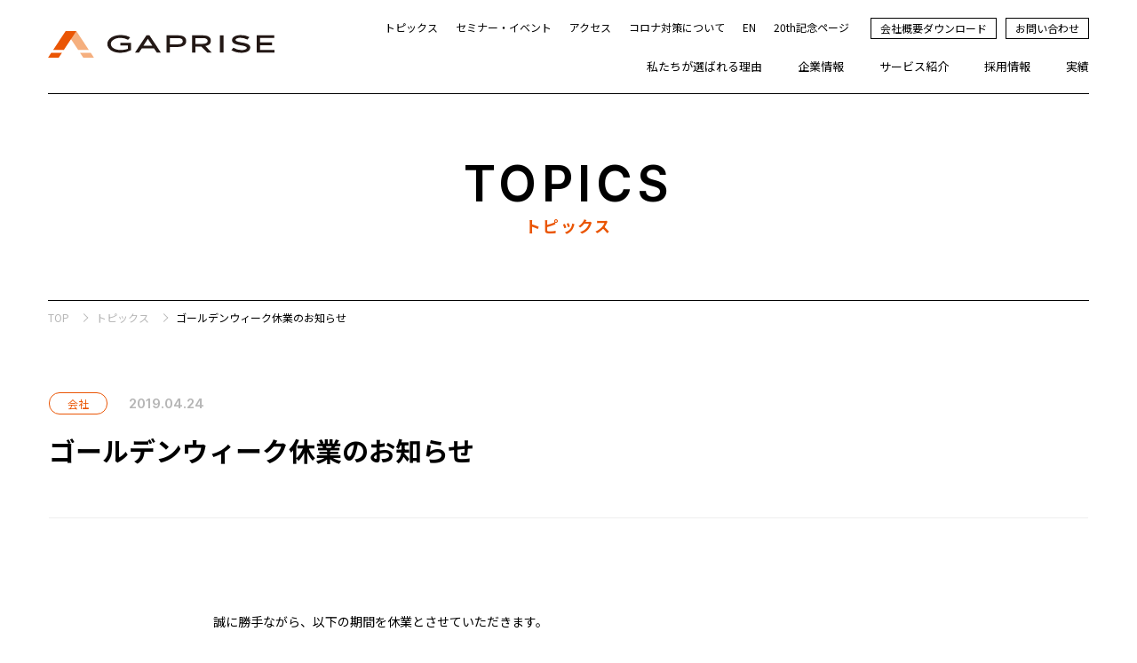

--- FILE ---
content_type: text/html; charset=UTF-8
request_url: https://www.gaprise.com/topics/20190424800
body_size: 11451
content:
<!DOCTYPE html>
<html>

<head>
    <meta charset="UTF-8">
        <title>トピックス｜最高峰のWebマーケティング・株式会社ギャプライズ</title>
    <meta name="description"
        content="ギャプライズのトピックスはこちら。ギャプライズは最先端テクノロジーとWebマーケティングで圧倒的な成果をご提供。理念経営を実行し、世界最高峰のWebマーケティング会社を目指します。">
        <meta name="keywords" content="LPO,ランディングページ,Webマーケティング,SEM,Web構築,Webツール,ROI最大化,コンサルティング,ギャプライズ">
    <meta http-equiv="X-UA-Compatible" content="IE=edge">
    <meta name="format-detection" content="telephone=no">
    <meta name="viewport" content="width=device-width, initial-scale=1.0, maximum-scale=1.0, user-scalable=no">
        <meta property="og:title" content="ゴールデンウィーク休業のお知らせ｜最高峰のWebマーケティング・株式会社ギャプライズ">
    <meta property="og:url" content="https://www.gaprise.com/topics/20190424800">
    <meta property="og:site_name" content="株式会社ギャプライズ - GAPRISE Inc.｜最高峰のWebマーケティング">
    <meta property="og:description"
        content="ギャプライズのトピックスはこちら。ギャプライズは最先端テクノロジーとWebマーケティングで圧倒的な成果をご提供。理念経営を実行し、世界最高峰のWebマーケティング会社を目指します。">
        <meta property="og:type" content="website">
        <meta property="og:image" content="https://www.gaprise.com/img/ogp.jpg">
    <meta name="twitter:card" content="summary_large_image">
    <link rel="apple-touch-icon" sizes="57x57"
        href="https://www.gaprise.com/wp/wp-content/themes/gaprise-theme/shared/favicons/apple-touch-icon-57x57.png">
    <link rel="apple-touch-icon" sizes="60x60"
        href="https://www.gaprise.com/wp/wp-content/themes/gaprise-theme/shared/favicons/apple-touch-icon-60x60.png">
    <link rel="apple-touch-icon" sizes="72x72"
        href="https://www.gaprise.com/wp/wp-content/themes/gaprise-theme/shared/favicons/apple-touch-icon-72x72.png">
    <link rel="apple-touch-icon" sizes="76x76"
        href="https://www.gaprise.com/wp/wp-content/themes/gaprise-theme/shared/favicons/apple-touch-icon-76x76.png">
    <link rel="apple-touch-icon" sizes="114x114"
        href="https://www.gaprise.com/wp/wp-content/themes/gaprise-theme/shared/favicons/apple-touch-icon-114x114.png">
    <link rel="apple-touch-icon" sizes="120x120"
        href="https://www.gaprise.com/wp/wp-content/themes/gaprise-theme/shared/favicons/apple-touch-icon-120x120.png">
    <link rel="apple-touch-icon" sizes="144x144"
        href="https://www.gaprise.com/wp/wp-content/themes/gaprise-theme/shared/favicons/apple-touch-icon-144x144.png">
    <link rel="apple-touch-icon" sizes="152x152"
        href="https://www.gaprise.com/wp/wp-content/themes/gaprise-theme/shared/favicons/apple-touch-icon-152x152.png">
    <link rel="apple-touch-icon" sizes="180x180"
        href="https://www.gaprise.com/wp/wp-content/themes/gaprise-theme/shared/favicons/apple-touch-icon-180x180.png">
    <link rel="icon" type="image/png"
        href="https://www.gaprise.com/wp/wp-content/themes/gaprise-theme/shared/favicons/favicon-32x32.png" sizes="32x32">
    <link rel="icon" type="image/png"
        href="https://www.gaprise.com/wp/wp-content/themes/gaprise-theme/shared/favicons/android-chrome-192x192.png" sizes="192x192">
    <link rel="icon" type="image/png"
        href="https://www.gaprise.com/wp/wp-content/themes/gaprise-theme/shared/favicons/favicon-96x96.png" sizes="96x96">
    <link rel="icon" type="image/png"
        href="https://www.gaprise.com/wp/wp-content/themes/gaprise-theme/shared/favicons/favicon-16x16.png" sizes="16x16">
    <link rel="manifest" href="https://www.gaprise.com/wp/wp-content/themes/gaprise-theme/shared/favicons/manifest.json">
    <link rel="mask-icon" href="https://www.gaprise.com/wp/wp-content/themes/gaprise-theme/shared/favicons/safari-pinned-tab.svg"
        color="#5bbad5">
    <meta name="msapplication-TileColor" content="#da532c">
    <meta name="msapplication-TileImage"
        content="https://www.gaprise.com/wp/wp-content/themes/gaprise-theme/shared/favicons/mstile-144x144.png">
    <meta name="theme-color" content="#ffffff">
    <meta name='robots' content='max-image-preview:large' />
	<style>img:is([sizes="auto" i], [sizes^="auto," i]) { contain-intrinsic-size: 3000px 1500px }</style>
	    <!-- Start VWO Common Smartcode -->
    <script data-jetpack-boost="ignore" type='text/javascript'>
        var _vwo_clicks = 10;
    </script>
    <!-- End VWO Common Smartcode -->
        <!-- Start VWO Async SmartCode -->
    <link rel="preconnect" href="https://dev.visualwebsiteoptimizer.com" />
    <script data-jetpack-boost="ignore" type='text/javascript' id='vwoCode'>
        /* Fix: wp-rocket (application/ld+json) */
        window._vwo_code || (function () {
            var w=window,
            d=document;
            var account_id=590893,
            version=2.2,
            settings_tolerance=2000,
            library_tolerance=2500,
            use_existing_jquery=false,
            platform='web',
            hide_element='body',
            hide_element_style='opacity:0 !important;filter:alpha(opacity=0) !important;background:none !important';
            /* DO NOT EDIT BELOW THIS LINE */
            if(f=!1,v=d.querySelector('#vwoCode'),cc={},-1<d.URL.indexOf('__vwo_disable__')||w._vwo_code)return;try{var e=JSON.parse(localStorage.getItem('_vwo_'+account_id+'_config'));cc=e&&'object'==typeof e?e:{}}catch(e){}function r(t){try{return decodeURIComponent(t)}catch(e){return t}}var s=function(){var e={combination:[],combinationChoose:[],split:[],exclude:[],uuid:null,consent:null,optOut:null},t=d.cookie||'';if(!t)return e;for(var n,i,o=/(?:^|;\s*)(?:(_vis_opt_exp_(\d+)_combi=([^;]*))|(_vis_opt_exp_(\d+)_combi_choose=([^;]*))|(_vis_opt_exp_(\d+)_split=([^:;]*))|(_vis_opt_exp_(\d+)_exclude=[^;]*)|(_vis_opt_out=([^;]*))|(_vwo_global_opt_out=[^;]*)|(_vwo_uuid=([^;]*))|(_vwo_consent=([^;]*)))/g;null!==(n=o.exec(t));)try{n[1]?e.combination.push({id:n[2],value:r(n[3])}):n[4]?e.combinationChoose.push({id:n[5],value:r(n[6])}):n[7]?e.split.push({id:n[8],value:r(n[9])}):n[10]?e.exclude.push({id:n[11]}):n[12]?e.optOut=r(n[13]):n[14]?e.optOut=!0:n[15]?e.uuid=r(n[16]):n[17]&&(i=r(n[18]),e.consent=i&&3<=i.length?i.substring(0,3):null)}catch(e){}return e}();function i(){var e=function(){if(w.VWO&&Array.isArray(w.VWO))for(var e=0;e<w.VWO.length;e++){var t=w.VWO[e];if(Array.isArray(t)&&('setVisitorId'===t[0]||'setSessionId'===t[0]))return!0}return!1}(),t='a='+account_id+'&u='+encodeURIComponent(w._vis_opt_url||d.URL)+'&vn='+version+'&ph=1'+('undefined'!=typeof platform?'&p='+platform:'')+'&st='+w.performance.now();e||((n=function(){var e,t=[],n={},i=w.VWO&&w.VWO.appliedCampaigns||{};for(e in i){var o=i[e]&&i[e].v;o&&(t.push(e+'-'+o+'-1'),n[e]=!0)}if(s&&s.combination)for(var r=0;r<s.combination.length;r++){var a=s.combination[r];n[a.id]||t.push(a.id+'-'+a.value)}return t.join('|')}())&&(t+='&c='+n),(n=function(){var e=[],t={};if(s&&s.combinationChoose)for(var n=0;n<s.combinationChoose.length;n++){var i=s.combinationChoose[n];e.push(i.id+'-'+i.value),t[i.id]=!0}if(s&&s.split)for(var o=0;o<s.split.length;o++)t[(i=s.split[o]).id]||e.push(i.id+'-'+i.value);return e.join('|')}())&&(t+='&cc='+n),(n=function(){var e={},t=[];if(w.VWO&&Array.isArray(w.VWO))for(var n=0;n<w.VWO.length;n++){var i=w.VWO[n];if(Array.isArray(i)&&'setVariation'===i[0]&&i[1]&&Array.isArray(i[1]))for(var o=0;o<i[1].length;o++){var r,a=i[1][o];a&&'object'==typeof a&&(r=a.e,a=a.v,r&&a&&(e[r]=a))}}for(r in e)t.push(r+'-'+e[r]);return t.join('|')}())&&(t+='&sv='+n)),s&&s.optOut&&(t+='&o='+s.optOut);var n=function(){var e=[],t={};if(s&&s.exclude)for(var n=0;n<s.exclude.length;n++){var i=s.exclude[n];t[i.id]||(e.push(i.id),t[i.id]=!0)}return e.join('|')}();return n&&(t+='&e='+n),s&&s.uuid&&(t+='&id='+s.uuid),s&&s.consent&&(t+='&consent='+s.consent),w.name&&-1<w.name.indexOf('_vis_preview')&&(t+='&pM=true'),w.VWO&&w.VWO.ed&&(t+='&ed='+w.VWO.ed),t}code={nonce:v&&v.nonce,use_existing_jquery:function(){return'undefined'!=typeof use_existing_jquery?use_existing_jquery:void 0},library_tolerance:function(){return'undefined'!=typeof library_tolerance?library_tolerance:void 0},settings_tolerance:function(){return cc.sT||settings_tolerance},hide_element_style:function(){return'{'+(cc.hES||hide_element_style)+'}'},hide_element:function(){return performance.getEntriesByName('first-contentful-paint')[0]?'':'string'==typeof cc.hE?cc.hE:hide_element},getVersion:function(){return version},finish:function(e){var t;f||(f=!0,(t=d.getElementById('_vis_opt_path_hides'))&&t.parentNode.removeChild(t),e&&((new Image).src='https://dev.visualwebsiteoptimizer.com/ee.gif?a='+account_id+e))},finished:function(){return f},addScript:function(e){var t=d.createElement('script');t.type='text/javascript',e.src?t.src=e.src:t.text=e.text,v&&t.setAttribute('nonce',v.nonce),d.getElementsByTagName('head')[0].appendChild(t)},load:function(e,t){t=t||{};var n=new XMLHttpRequest;n.open('GET',e,!0),n.withCredentials=!t.dSC,n.responseType=t.responseType||'text',n.onload=function(){if(t.onloadCb)return t.onloadCb(n,e);200===n.status?_vwo_code.addScript({text:n.responseText}):_vwo_code.finish('&e=loading_failure:'+e)},n.onerror=function(){if(t.onerrorCb)return t.onerrorCb(e);_vwo_code.finish('&e=loading_failure:'+e)},n.send()},init:function(){var e,t=this.settings_tolerance();w._vwo_settings_timer=setTimeout(function(){_vwo_code.finish()},t),'body'!==this.hide_element()?(n=d.createElement('style'),e=(t=this.hide_element())?t+this.hide_element_style():'',t=d.getElementsByTagName('head')[0],n.setAttribute('id','_vis_opt_path_hides'),v&&n.setAttribute('nonce',v.nonce),n.setAttribute('type','text/css'),n.styleSheet?n.styleSheet.cssText=e:n.appendChild(d.createTextNode(e)),t.appendChild(n)):(n=d.getElementsByTagName('head')[0],(e=d.createElement('div')).style.cssText='z-index: 2147483647 !important;position: fixed !important;left: 0 !important;top: 0 !important;width: 100% !important;height: 100% !important;background: white !important;',e.setAttribute('id','_vis_opt_path_hides'),e.classList.add('_vis_hide_layer'),n.parentNode.insertBefore(e,n.nextSibling));var n='https://dev.visualwebsiteoptimizer.com/j.php?'+i();-1!==w.location.search.indexOf('_vwo_xhr')?this.addScript({src:n}):this.load(n+'&x=true',{l:1})}};w._vwo_code=code;code.init();})();
    </script>
    <!-- End VWO Async SmartCode -->
    <link rel='dns-prefetch' href='//js.hs-scripts.com' />
<link rel='stylesheet' id='wp-block-library-css' href='https://www.gaprise.com/wp/wp-includes/css/dist/block-library/style.min.css?ver=6.8.3' media='all' />
<style id='classic-theme-styles-inline-css' type='text/css'>
/*! This file is auto-generated */
.wp-block-button__link{color:#fff;background-color:#32373c;border-radius:9999px;box-shadow:none;text-decoration:none;padding:calc(.667em + 2px) calc(1.333em + 2px);font-size:1.125em}.wp-block-file__button{background:#32373c;color:#fff;text-decoration:none}
</style>
<style id='global-styles-inline-css' type='text/css'>
:root{--wp--preset--aspect-ratio--square: 1;--wp--preset--aspect-ratio--4-3: 4/3;--wp--preset--aspect-ratio--3-4: 3/4;--wp--preset--aspect-ratio--3-2: 3/2;--wp--preset--aspect-ratio--2-3: 2/3;--wp--preset--aspect-ratio--16-9: 16/9;--wp--preset--aspect-ratio--9-16: 9/16;--wp--preset--color--black: #000000;--wp--preset--color--cyan-bluish-gray: #abb8c3;--wp--preset--color--white: #ffffff;--wp--preset--color--pale-pink: #f78da7;--wp--preset--color--vivid-red: #cf2e2e;--wp--preset--color--luminous-vivid-orange: #ff6900;--wp--preset--color--luminous-vivid-amber: #fcb900;--wp--preset--color--light-green-cyan: #7bdcb5;--wp--preset--color--vivid-green-cyan: #00d084;--wp--preset--color--pale-cyan-blue: #8ed1fc;--wp--preset--color--vivid-cyan-blue: #0693e3;--wp--preset--color--vivid-purple: #9b51e0;--wp--preset--gradient--vivid-cyan-blue-to-vivid-purple: linear-gradient(135deg,rgba(6,147,227,1) 0%,rgb(155,81,224) 100%);--wp--preset--gradient--light-green-cyan-to-vivid-green-cyan: linear-gradient(135deg,rgb(122,220,180) 0%,rgb(0,208,130) 100%);--wp--preset--gradient--luminous-vivid-amber-to-luminous-vivid-orange: linear-gradient(135deg,rgba(252,185,0,1) 0%,rgba(255,105,0,1) 100%);--wp--preset--gradient--luminous-vivid-orange-to-vivid-red: linear-gradient(135deg,rgba(255,105,0,1) 0%,rgb(207,46,46) 100%);--wp--preset--gradient--very-light-gray-to-cyan-bluish-gray: linear-gradient(135deg,rgb(238,238,238) 0%,rgb(169,184,195) 100%);--wp--preset--gradient--cool-to-warm-spectrum: linear-gradient(135deg,rgb(74,234,220) 0%,rgb(151,120,209) 20%,rgb(207,42,186) 40%,rgb(238,44,130) 60%,rgb(251,105,98) 80%,rgb(254,248,76) 100%);--wp--preset--gradient--blush-light-purple: linear-gradient(135deg,rgb(255,206,236) 0%,rgb(152,150,240) 100%);--wp--preset--gradient--blush-bordeaux: linear-gradient(135deg,rgb(254,205,165) 0%,rgb(254,45,45) 50%,rgb(107,0,62) 100%);--wp--preset--gradient--luminous-dusk: linear-gradient(135deg,rgb(255,203,112) 0%,rgb(199,81,192) 50%,rgb(65,88,208) 100%);--wp--preset--gradient--pale-ocean: linear-gradient(135deg,rgb(255,245,203) 0%,rgb(182,227,212) 50%,rgb(51,167,181) 100%);--wp--preset--gradient--electric-grass: linear-gradient(135deg,rgb(202,248,128) 0%,rgb(113,206,126) 100%);--wp--preset--gradient--midnight: linear-gradient(135deg,rgb(2,3,129) 0%,rgb(40,116,252) 100%);--wp--preset--font-size--small: 13px;--wp--preset--font-size--medium: 20px;--wp--preset--font-size--large: 36px;--wp--preset--font-size--x-large: 42px;--wp--preset--spacing--20: 0.44rem;--wp--preset--spacing--30: 0.67rem;--wp--preset--spacing--40: 1rem;--wp--preset--spacing--50: 1.5rem;--wp--preset--spacing--60: 2.25rem;--wp--preset--spacing--70: 3.38rem;--wp--preset--spacing--80: 5.06rem;--wp--preset--shadow--natural: 6px 6px 9px rgba(0, 0, 0, 0.2);--wp--preset--shadow--deep: 12px 12px 50px rgba(0, 0, 0, 0.4);--wp--preset--shadow--sharp: 6px 6px 0px rgba(0, 0, 0, 0.2);--wp--preset--shadow--outlined: 6px 6px 0px -3px rgba(255, 255, 255, 1), 6px 6px rgba(0, 0, 0, 1);--wp--preset--shadow--crisp: 6px 6px 0px rgba(0, 0, 0, 1);}:where(.is-layout-flex){gap: 0.5em;}:where(.is-layout-grid){gap: 0.5em;}body .is-layout-flex{display: flex;}.is-layout-flex{flex-wrap: wrap;align-items: center;}.is-layout-flex > :is(*, div){margin: 0;}body .is-layout-grid{display: grid;}.is-layout-grid > :is(*, div){margin: 0;}:where(.wp-block-columns.is-layout-flex){gap: 2em;}:where(.wp-block-columns.is-layout-grid){gap: 2em;}:where(.wp-block-post-template.is-layout-flex){gap: 1.25em;}:where(.wp-block-post-template.is-layout-grid){gap: 1.25em;}.has-black-color{color: var(--wp--preset--color--black) !important;}.has-cyan-bluish-gray-color{color: var(--wp--preset--color--cyan-bluish-gray) !important;}.has-white-color{color: var(--wp--preset--color--white) !important;}.has-pale-pink-color{color: var(--wp--preset--color--pale-pink) !important;}.has-vivid-red-color{color: var(--wp--preset--color--vivid-red) !important;}.has-luminous-vivid-orange-color{color: var(--wp--preset--color--luminous-vivid-orange) !important;}.has-luminous-vivid-amber-color{color: var(--wp--preset--color--luminous-vivid-amber) !important;}.has-light-green-cyan-color{color: var(--wp--preset--color--light-green-cyan) !important;}.has-vivid-green-cyan-color{color: var(--wp--preset--color--vivid-green-cyan) !important;}.has-pale-cyan-blue-color{color: var(--wp--preset--color--pale-cyan-blue) !important;}.has-vivid-cyan-blue-color{color: var(--wp--preset--color--vivid-cyan-blue) !important;}.has-vivid-purple-color{color: var(--wp--preset--color--vivid-purple) !important;}.has-black-background-color{background-color: var(--wp--preset--color--black) !important;}.has-cyan-bluish-gray-background-color{background-color: var(--wp--preset--color--cyan-bluish-gray) !important;}.has-white-background-color{background-color: var(--wp--preset--color--white) !important;}.has-pale-pink-background-color{background-color: var(--wp--preset--color--pale-pink) !important;}.has-vivid-red-background-color{background-color: var(--wp--preset--color--vivid-red) !important;}.has-luminous-vivid-orange-background-color{background-color: var(--wp--preset--color--luminous-vivid-orange) !important;}.has-luminous-vivid-amber-background-color{background-color: var(--wp--preset--color--luminous-vivid-amber) !important;}.has-light-green-cyan-background-color{background-color: var(--wp--preset--color--light-green-cyan) !important;}.has-vivid-green-cyan-background-color{background-color: var(--wp--preset--color--vivid-green-cyan) !important;}.has-pale-cyan-blue-background-color{background-color: var(--wp--preset--color--pale-cyan-blue) !important;}.has-vivid-cyan-blue-background-color{background-color: var(--wp--preset--color--vivid-cyan-blue) !important;}.has-vivid-purple-background-color{background-color: var(--wp--preset--color--vivid-purple) !important;}.has-black-border-color{border-color: var(--wp--preset--color--black) !important;}.has-cyan-bluish-gray-border-color{border-color: var(--wp--preset--color--cyan-bluish-gray) !important;}.has-white-border-color{border-color: var(--wp--preset--color--white) !important;}.has-pale-pink-border-color{border-color: var(--wp--preset--color--pale-pink) !important;}.has-vivid-red-border-color{border-color: var(--wp--preset--color--vivid-red) !important;}.has-luminous-vivid-orange-border-color{border-color: var(--wp--preset--color--luminous-vivid-orange) !important;}.has-luminous-vivid-amber-border-color{border-color: var(--wp--preset--color--luminous-vivid-amber) !important;}.has-light-green-cyan-border-color{border-color: var(--wp--preset--color--light-green-cyan) !important;}.has-vivid-green-cyan-border-color{border-color: var(--wp--preset--color--vivid-green-cyan) !important;}.has-pale-cyan-blue-border-color{border-color: var(--wp--preset--color--pale-cyan-blue) !important;}.has-vivid-cyan-blue-border-color{border-color: var(--wp--preset--color--vivid-cyan-blue) !important;}.has-vivid-purple-border-color{border-color: var(--wp--preset--color--vivid-purple) !important;}.has-vivid-cyan-blue-to-vivid-purple-gradient-background{background: var(--wp--preset--gradient--vivid-cyan-blue-to-vivid-purple) !important;}.has-light-green-cyan-to-vivid-green-cyan-gradient-background{background: var(--wp--preset--gradient--light-green-cyan-to-vivid-green-cyan) !important;}.has-luminous-vivid-amber-to-luminous-vivid-orange-gradient-background{background: var(--wp--preset--gradient--luminous-vivid-amber-to-luminous-vivid-orange) !important;}.has-luminous-vivid-orange-to-vivid-red-gradient-background{background: var(--wp--preset--gradient--luminous-vivid-orange-to-vivid-red) !important;}.has-very-light-gray-to-cyan-bluish-gray-gradient-background{background: var(--wp--preset--gradient--very-light-gray-to-cyan-bluish-gray) !important;}.has-cool-to-warm-spectrum-gradient-background{background: var(--wp--preset--gradient--cool-to-warm-spectrum) !important;}.has-blush-light-purple-gradient-background{background: var(--wp--preset--gradient--blush-light-purple) !important;}.has-blush-bordeaux-gradient-background{background: var(--wp--preset--gradient--blush-bordeaux) !important;}.has-luminous-dusk-gradient-background{background: var(--wp--preset--gradient--luminous-dusk) !important;}.has-pale-ocean-gradient-background{background: var(--wp--preset--gradient--pale-ocean) !important;}.has-electric-grass-gradient-background{background: var(--wp--preset--gradient--electric-grass) !important;}.has-midnight-gradient-background{background: var(--wp--preset--gradient--midnight) !important;}.has-small-font-size{font-size: var(--wp--preset--font-size--small) !important;}.has-medium-font-size{font-size: var(--wp--preset--font-size--medium) !important;}.has-large-font-size{font-size: var(--wp--preset--font-size--large) !important;}.has-x-large-font-size{font-size: var(--wp--preset--font-size--x-large) !important;}
:where(.wp-block-post-template.is-layout-flex){gap: 1.25em;}:where(.wp-block-post-template.is-layout-grid){gap: 1.25em;}
:where(.wp-block-columns.is-layout-flex){gap: 2em;}:where(.wp-block-columns.is-layout-grid){gap: 2em;}
:root :where(.wp-block-pullquote){font-size: 1.5em;line-height: 1.6;}
</style>
<link rel='stylesheet' id='normalize-css' href='https://www.gaprise.com/wp/wp-content/themes/gaprise-theme/normalize.css?ver=1.0' media='all' />
<link rel='stylesheet' id='html5blank-css' href='https://www.gaprise.com/wp/wp-content/themes/gaprise-theme/style.css?ver=1.0' media='all' />
<script type="text/javascript" src="https://www.gaprise.com/wp/wp-content/themes/gaprise-theme/js/lib/conditionizr-4.3.0.min.js?ver=4.3.0" id="conditionizr-js"></script>
<script type="text/javascript" src="https://www.gaprise.com/wp/wp-content/themes/gaprise-theme/js/lib/modernizr-2.7.1.min.js?ver=2.7.1" id="modernizr-js"></script>
<link rel="https://api.w.org/" href="https://www.gaprise.com/wp-json/" /><link rel="alternate" title="oEmbed (JSON)" type="application/json+oembed" href="https://www.gaprise.com/wp-json/oembed/1.0/embed?url=https%3A%2F%2Fwww.gaprise.com%2Ftopics%2F20190424800" />
<link rel="alternate" title="oEmbed (XML)" type="text/xml+oembed" href="https://www.gaprise.com/wp-json/oembed/1.0/embed?url=https%3A%2F%2Fwww.gaprise.com%2Ftopics%2F20190424800&#038;format=xml" />
			<link rel="preconnect" href="https://static.edgeme.sh" crossorigin />
					<script type="application/javascript">
EDGEMESH = {
	host: 'https://api.edgeme.sh',
	scope: '/',
	swUrl: '/?em-service-worker',
	topicDepth: 0,
	lite: false,
	prefetch: false,
	disableGA: false}
			</script>
					<script
				async="true"
				type="application/javascript"
				data-cfasync="false"
				src="https://static.edgeme.sh/client.js"
			></script>
					<!-- DO NOT COPY THIS SNIPPET! Start of Page Analytics Tracking for HubSpot WordPress plugin v11.3.33-->
			<script class="hsq-set-content-id" data-content-id="blog-post">
				var _hsq = _hsq || [];
				_hsq.push(["setContentType", "blog-post"]);
			</script>
			<!-- DO NOT COPY THIS SNIPPET! End of Page Analytics Tracking for HubSpot WordPress plugin -->
			    <link href="https://fonts.googleapis.com/css?family=Noto+Sans+JP:400,700&display=swap&subset=japanese"
        rel="stylesheet">
    <link rel="stylesheet" href="https://www.gaprise.com/wp/wp-content/themes/gaprise-theme/shared/css/common.css?v=21073001"
        media="screen,print">
    <link rel="stylesheet" href="https://www.gaprise.com/wp/wp-content/themes/gaprise-theme/shared/css/swiper.min.css"
        media="screen,print">
            <link rel="stylesheet" href="https://www.gaprise.com/wp/wp-content/themes/gaprise-theme/shared/css/topics.css?v=22022101"
        media="screen,print">
                                            <script src="https://www.gaprise.com/wp/wp-content/themes/gaprise-theme/shared/js/jquery-3.4.1.min.js"></script>
    <script src="https://www.gaprise.com/wp/wp-content/themes/gaprise-theme/shared/js/common.js"></script>
                            <!-- Google Tag Manager -->
    <script>
    (function(w, d, s, l, i) {
        w[l] = w[l] || [];
        w[l].push({
            'gtm.start': new Date().getTime(),
            event: 'gtm.js'
        });
        var f = d.getElementsByTagName(s)[0],
            j = d.createElement(s),
            dl = l != 'dataLayer' ? '&l=' + l : '';
        j.async = true;
        j.src =
            'https://www.googletagmanager.com/gtm.js?id=' + i + dl;
        f.parentNode.insertBefore(j, f);
    })(window, document, 'script', 'dataLayer', 'GTM-MGSJ74');
    </script>
    <!-- End Google Tag Manager -->
    
    <!-- JENTIS Tag -->
    <script>
      (function (sCDN, sCDNProject, sCDNWorkspace, sCDNVers) {
        if (
          window.localStorage !== null &&
          typeof window.localStorage === "object" &&
          typeof window.localStorage.getItem === "function" &&
          window.sessionStorage !== null &&
          typeof window.sessionStorage === "object" &&
          typeof window.sessionStorage.getItem === "function"
        ) {
          sCDNVers =
            window.sessionStorage.getItem("jts_preview_version") ||
            window.localStorage.getItem("jts_preview_version") ||
            sCDNVers;
        }
        window.jentis = window.jentis || {};
        window.jentis.config = window.jentis.config || {};
        window.jentis.config.frontend = window.jentis.config.frontend || {};
        window.jentis.config.frontend.cdnhost =
          sCDN + "/get/" + sCDNWorkspace + "/web/" + sCDNVers + "/";
        window.jentis.config.frontend.vers = sCDNVers;
        window.jentis.config.frontend.env = sCDNWorkspace;
        window.jentis.config.frontend.project = sCDNProject;
        window._jts = window._jts || [];
        var f = document.getElementsByTagName("script")[0];
        var j = document.createElement("script");
        j.async = true;
        j.src = window.jentis.config.frontend.cdnhost + "cictyv.js";
        f.parentNode.insertBefore(j, f);
      })("https://7kjws2.gaprise.com","gaprise_com","live", "_");

      _jts.push({ track: "pageview" });
      _jts.push({ track: "submit" });
    </script>
    <!-- End JENTIS Tag -->
    
</head>

<body class="page-index">
        <header>
        <div class="header-inner">
            <a href="https://www.gaprise.com/" class="header-logo">GAPRISE</a>
            <div id="openmenu">
                <span></span>
                <span></span>
                <span></span>
            </div>
            <div id="hnav">
                <div class="hnav-inner">
                    <a href="https://www.gaprise.com/" class="header-logo logo-white sp">GAPRISE</a>
                    <nav class="header-cv">
                        <ul class="header-cv-list">
                            <li class="header-cv-list-item"><a href="https://www.gaprise.com/download"><span
                                        class="bar"></span><span class="header-cv-list-item-text">会社概要ダウンロード</span></a>
                            </li>
                            <li class="header-cv-list-item"><a href="https://www.gaprise.com/contact"><span
                                        class="bar"></span><span class="header-cv-list-item-text">お問い合わせ</span></a></li>
                        </ul>
                    </nav>
                    <nav class="header-submenu pc">
                        <ul class="header-submenu-list">
                            <li class="header-submenu-list-item"><a href="https://www.gaprise.com/topics"><span
                                        class="bar"></span><span class="header-submenu-list-item-text">トピックス</span></a>
                            </li>
                            <li class="header-submenu-list-item"><a href="https://www.gaprise.com/seminar"><span
                                        class="bar"></span><span
                                        class="header-submenu-list-item-text">セミナー・イベント</span></a></li>
                            <li class="header-submenu-list-item"><a
                                    href="https://www.gaprise.com/about/access"><span class="bar"></span><span
                                        class="header-submenu-list-item-text">アクセス</span></a></li>
                            <li class="header-submenu-list-item"><a
                                    href="https://www.gaprise.com/topics/202007061719"><span
                                        class="bar"></span><span
                                        class="header-submenu-list-item-text">コロナ対策について</span></a></li>
                            <li class="header-submenu-list-item"><a href="https://www.gaprise.com/en"><span
                                        class="bar"></span><span class="header-submenu-list-item-text">EN</span></a>
                            </li>
                            <li class="header-submenu-list-item"><a href="https://www.gaprise.com/20th"
                                    target="_blank"><span class="bar"></span><span
                                        class="header-submenu-list-item-text">20th記念ページ</span></a></li>

                        </ul>
                    </nav>
                    <nav class="gnav">
                        <ul class="gnav-list pc">
                            <li class="gnav-list-item"><a href="https://www.gaprise.com/strengths"><span
                                        class="bar"></span><span class="gnav-list-item-text">私たちが選ばれる理由</span></a></li>
                            <li class="gnav-list-item"><a href="https://www.gaprise.com/about"><span
                                        class="bar"></span><span class="gnav-list-item-text">企業情報</span></a></li>
                            <li class="gnav-list-item"><a href="https://www.gaprise.com/service"><span
                                        class="bar"></span><span class="gnav-list-item-text">サービス紹介</span></a></li>
                            <li class="gnav-list-item"><a href="https://www.gaprise.com/recruit"><span
                                        class="bar"></span><span class="gnav-list-item-text">採用情報</span></a></li>
                            <li class="gnav-list-item"><a href="https://www.gaprise.com/works"><span
                                        class="bar"></span><span class="gnav-list-item-text">実績</span></a></li>
                        </ul>
                        <ul class="gnav-list sp">
                            <li class="gnav-list-item">
                                <h3 class="gnav-list-item-hassubmenu"><a
                                        href="https://www.gaprise.com/about">企業情報</a></h3>
                                <ul class="gnav-list-submenu">
                                    <li class="gnav-list-submenu-item"><a
                                            href="https://www.gaprise.com/about/vmv">経営理念</a></li>
                                                                <li class="gnav-list-submenu-item"><a
                                    href="https://www.gaprise.com/about/company-message">代表挨拶</a></li>
                            <li class="gnav-list-submenu-item"><a
                                    href="https://www.gaprise.com/about/director">役員紹介</a></li>
                            <li class="gnav-list-submenu-item"><a
                                    href="https://www.gaprise.com/about/profile/">会社概要</a></li>
                            <li class="gnav-list-submenu-item"><a
                                    href="https://www.gaprise.com/about/access">アクセス</a></li>
                        </ul>
                        </li>
                        <li class="gnav-list-item">
                            <h3><a href="https://www.gaprise.com/strengths">私たちが選ばれる理由</a></h3>
                        </li>
                        <li class="gnav-list-item">
                            <h3><a href="https://www.gaprise.com/service">サービス紹介</a></h3>
                        </li>
                        <li class="gnav-list-item">
                            <h3><a href="https://www.gaprise.com/works">実績</a></h3>
                        </li>
                        <li class="gnav-list-item">
                            <h3 class="gnav-list-item-hassubmenu"><a
                                    href="https://www.gaprise.com/recruit">採用情報</a></h3>
                            <ul class="gnav-list-submenu">
                                <li class="gnav-list-submenu-item"><a
                                        href="https://www.gaprise.com/recruit/#interview">社員インタビュー</a></li>
                                <li class="gnav-list-submenu-item"><a
                                        href="https://www.gaprise.com/recruit/system">制度・カルチャー・環境</a></li>
                            </ul>
                        </li>
                        <li class="gnav-list-item">
                            <h3><a href="https://www.gaprise.com/topics">トピックス</a></h3>
                            <h3><a href="https://www.gaprise.com/seminar">セミナー・イベント</a></h3>
                            <h3><a href="https://www.gaprise.com/download">会社概要ダウンロード</a></h3>
                            <h3><a href="https://www.gaprise.com/topics/202007061719">コロナ対策について</a></h3>
                            <h3><a href="https://www.gaprise.com/en">EN</a></h3>
                            <h3><a href="https://www.gaprise.com/20th" target="_blank">20th記念ページ</a></h3>
                        </li>
                        </ul>
                    </nav>
                </div>
            </div>
        </div>
    </header>
    <!-- /header -->
<div class="wrapper">
    <!-- ページタイトル-->
    <div class="title-page-wrapper">
        <h1 class="title-page">
            <span class="title-page-en font-en">TOPICS</span>
            <span class="title-page-jp">トピックス</span>
        </h1>
    </div>
    <!-- /ページタイトル-->
    <!-- パンクズ-->
    <div class="pankuzu">
        <ul class="pankuzu-list">
            <li class="pankuzu-list-item"><a href="https://www.gaprise.com/">TOP</a></li>
            <li class="pankuzu-list-item"><a href="https://www.gaprise.com/topics">トピックス</a></li>
            <li class="pankuzu-list-item">ゴールデンウィーク休業のお知らせ</li>
        </ul>
    </div>
    <!-- パンクズ-->
    <!-- 記事本文-->
    <article class="topicsdetail-wrapper">
        <div class="topicsdetail-head">
                                        <a class="topicsdetail-category" href="https://www.gaprise.com/topics/topic_category/company">会社</a>
                        <div class="topicsdetail-date font-en">2019.04.24</div>
            <h2 class="topicsdetail-title">ゴールデンウィーク休業のお知らせ</h2>
        </div>
        <div class="topicsdetail-body">
                                    <section class="topicsdetail-body-section">
                            <h3></h3>
                            <p>誠に勝手ながら、以下の期間を休業とさせていただきます。</p>
<p>2019年4月27日（土）～2019年5月6日（月）</p>
<p>※休業期間中にお問い合わせいただきました件に関しては、<br />
2019年5月7日（火）より順次ご対応させていただきます。</p>
<p>ご迷惑をお掛けいたしますが、何卒ご了承くださいますよう宜しくお願い申し上げます。</p>
                        </section>
                                <section class="topicsdetail-body-section">
                            </section>
        </div>
        <div class="topicsdetail-bottomcontents">
            <div class="topicsdetail-sns">
                <ul class="topicsdetail-sns-list">
                    <li class="topicsdetail-sns-list-item">
                        <iframe src="https://www.facebook.com/plugins/like.php?href=https%3A%2F%2Fdevelopers.facebook.com%2Fdocs%2Fplugins%2F&width=135&layout=button&action=like&size=small&share=true&height=65&appId" width="135" height="20" style="border:none;overflow:hidden" scrolling="no" frameborder="0" allowTransparency="true" allow="encrypted-media"></iframe>
                    </li>
                    <li class="topicsdetail-sns-list-item">
                        <a href="https://twitter.com/share?ref_src=twsrc%5Etfw" class="twitter-share-button" data-lang="ja" data-show-count="false">Tweet</a>
                        <script async src="https://platform.twitter.com/widgets.js" charset="utf-8"></script>
                    </li>
                    <li class="topicsdetail-sns-list-item">
                        <a href="https://b.hatena.ne.jp/entry/" class="hatena-bookmark-button" data-hatena-bookmark-layout="basic-label" data-hatena-bookmark-lang="ja" title="このエントリーをはてなブックマークに追加"><img src="https://b.st-hatena.com/images/v4/public/entry-button/button-only@2x.png" alt="このエントリーをはてなブックマークに追加" width="20" height="20" style="border: none;" /></a>
                        <script type="text/javascript" src="https://b.st-hatena.com/js/bookmark_button.js" charset="utf-8" async="async"></script>
                    </li>
                </ul>
            </div>
        </div>
        <div class="topicsdetail-gotop">
            <div class="topicsdetail-gotop-btn">
                <a href="https://www.gaprise.com/topics/" class="topicsdetail-gotop-btn-text">すべてのトピックスへ</a>
                <div class="bar"></div>
            </div>
        </div>
    </article>
    <!-- /記事本文-->

    <!-- フッター上パネルリンク-->
    <div class="footer-panel">
        <div class="footer-contact">
            <a href="https://www.gaprise.com/contact/" class="footer-contact-btn">
                <div class="footer-contact-title">
                    <b class="font-en">CONTACT</b>
                    <span>お問い合わせ</span>
                </div>
                <div class="footer-contact-text">
                    ご提供サービスに関するご相談・お見積りなど、<br>
                    お気軽にお問い合わせください。
                    <svg xmlns="http://www.w3.org/2000/svg" class="footer-contact-arrow"><defs><style>.footer-contact-arrow-shape {fill-rule: evenodd;}</style></defs><path id="arrow.svg" class="footer-contact-arrow-shape" d="M1548,786h45v2h-45v-2Zm45,4,5-3-5-3v6Z" transform="translate(-1548 -784)"/></svg>
                </div>
            </a>
        </div>
        <div class="footer-panel-inner">
            <ul class="footer-panel-list">
                <li class="footer-panel-list-item">
                    <a href="https://www.gaprise.com/strengths/">
                        <h3 class="footer-panel-list-item-title">
                            <span class="footer-panel-list-item-title-en font-en">STRENGTHS</span>
                            <span class="footer-panel-list-item-title-jp">私たちが選ばれる理由</span>
                        </h3>
                        <p class="footer-panel-list-item-text">
                            ギャプライズがお客様から選ばれる理由をご紹介します。
                        </p>
                        <div class="bar"></div>
                        <svg xmlns="http://www.w3.org/2000/svg" class="arrow"><defs><style>.cls-1 {fill-rule: evenodd;}</style></defs><path id="arrow.svg" class="cls-1" d="M1548,786h45v2h-45v-2Zm45,4,5-3-5-3v6Z" transform="translate(-1548 -784)"/></svg>
                    </a>
                </li>
                <li class="footer-panel-list-item">
                    <a href="https://www.gaprise.com/about/">
                        <h3 class="footer-panel-list-item-title">
                            <span class="footer-panel-list-item-title-en font-en">ABOUT</span>
                            <span class="footer-panel-list-item-title-jp">企業情報</span>
                        </h3>
                        <p class="footer-panel-list-item-text">
                            最先端テクノロジーとWebマーケティングで圧倒的な成果をご提供。
                        </p>
                        <div class="bar"></div>
                        <svg xmlns="http://www.w3.org/2000/svg" class="arrow"><defs><style>.cls-1 {fill-rule: evenodd;}</style></defs><path id="arrow.svg" class="cls-1" d="M1548,786h45v2h-45v-2Zm45,4,5-3-5-3v6Z" transform="translate(-1548 -784)"/></svg>
                    </a>
                </li>
                <li class="footer-panel-list-item">
                    <a href="https://www.gaprise.com/service/">
                        <h3 class="footer-panel-list-item-title">
                            <span class="footer-panel-list-item-title-en font-en">SERVICE</span>
                            <span class="footer-panel-list-item-title-jp">サービス紹介</span>
                        </h3>
                        <p class="footer-panel-list-item-text">
                            徹底的に成果にこだわり、事業成長パートナーとして課題に合わせたソリューションをご提供。
                        </p>
                        <div class="bar"></div>
                        <svg xmlns="http://www.w3.org/2000/svg" class="arrow"><defs><style>.cls-1 {fill-rule: evenodd;}</style></defs><path id="arrow.svg" class="cls-1" d="M1548,786h45v2h-45v-2Zm45,4,5-3-5-3v6Z" transform="translate(-1548 -784)"/></svg>
                    </a>
                </li>
                <li class="footer-panel-list-item">
                    <a href="https://www.gaprise.com/works/">
                        <h3 class="footer-panel-list-item-title">
                            <span class="footer-panel-list-item-title-en font-en">WORK</span>
                            <span class="footer-panel-list-item-title-jp">実績</span>
                        </h3>
                        <p class="footer-panel-list-item-text">
                            貴社の一員としてプロジェクトに正面から向き合います。
                        </p>
                        <div class="bar"></div>
                        <svg xmlns="http://www.w3.org/2000/svg" class="arrow"><defs><style>.cls-1 {fill-rule: evenodd;}</style></defs><path id="arrow.svg" class="cls-1" d="M1548,786h45v2h-45v-2Zm45,4,5-3-5-3v6Z" transform="translate(-1548 -784)"/></svg>
                    </a>
                </li>
            </ul>
        </div>
    </div>
    <!-- /フッター上パネルリンク-->
</div>


<script nitro-exclude>
    document.cookie = 'nitroCachedPage=' + (!window.NITROPACK_STATE ? '0' : '1') + '; path=/; SameSite=Lax';
</script><section class="footer-tools ">
    <div class="inner">
        <div class="footer-tools-inner">
            <ul class="footer-tools-list">
                                            <li class="footer-tools-list-item"><a href="https://www.gaprise.com/wp/service#contentsquare"><img src="https://www.gaprise.com/wp/wp-content/themes/gaprise-theme/shared/img/strength/tool_contentsquare3.png" alt=""></a></li>
                                                        <li class="footer-tools-list-item"><a href="https://www.gaprise.com/wp/service#yotpo"><img src="https://www.gaprise.com/wp/wp-content/themes/gaprise-theme/shared/img/strength/tool_yotpo2.png" alt=""></a></li>
                                                        <li class="footer-tools-list-item"><a href="https://www.gaprise.com/wp/service#optimizely"><img src="https://www.gaprise.com/wp/wp-content/themes/gaprise-theme/shared/img/strength/tool_optimizely2.png" alt=""></a></li>
                                                        <li class="footer-tools-list-item"><a href="https://www.gaprise.com/wp/service#monday"><img src="https://www.gaprise.com/wp/wp-content/themes/gaprise-theme/shared/img/strength/tool_monday2.png" alt=""></a></li>
                                                        <li class="footer-tools-list-item"><a href="https://www.gaprise.com/wp/service#syte"><img src="https://www.gaprise.com/wp/wp-content/themes/gaprise-theme/shared/img/strength/tool_syte2.png" alt=""></a></li>
                                                        <li class="footer-tools-list-item"><a href="https://www.gaprise.com/wp/service#sisense"><img src="https://www.gaprise.com/wp/wp-content/uploads/2021/02/tool_sisense2.png" alt=""></a></li>
                                                        <li class="footer-tools-list-item"><a href="https://www.gaprise.com/wp/service#dynamicyield"><img src="https://www.gaprise.com/wp/wp-content/themes/gaprise-theme/shared/img/strength/tool_dynamicyield2.png" alt=""></a></li>
                                                        <li class="footer-tools-list-item"><a href="https://www.gaprise.com/wp/service#cheq"><img src="https://www.gaprise.com/wp/wp-content/uploads/2020/05/tool_cheq.png" alt=""></a></li>
                                                        <li class="footer-tools-list-item"><a href="https://www.gaprise.com/wp/service#riskified"><img src="https://www.gaprise.com/wp/wp-content/themes/gaprise-theme/shared/img/strength/tool_riskified2.png" alt=""></a></li>
                                                        <li class="footer-tools-list-item"><a href="https://www.gaprise.com/wp/service#cloudinary"><img src="https://www.gaprise.com/wp/wp-content/themes/gaprise-theme/shared/img/strength/tool_cloudinary.png" alt=""></a></li>
                                                        <li class="footer-tools-list-item"><a href="https://www.gaprise.com/service#abtasty"><img src="https://www.gaprise.com/wp/wp-content/themes/gaprise-theme/shared/img/strength/tool_abtasty2.png" alt=""></a></li>
                                                        <li class="footer-tools-list-item"><a href="https://www.gaprise.com/service#namogoo"><img src="https://www.gaprise.com/wp/wp-content/themes/gaprise-theme/shared/img/strength/tool_namogoo.png" alt=""></a></li>
                                                        <li class="footer-tools-list-item"><a href="https://www.gaprise.com/service#vwo"><img src="https://www.gaprise.com/wp/wp-content/themes/gaprise-theme/shared/img/strength/tool_vwo.png" alt=""></a></li>
                                                        <li class="footer-tools-list-item"><a href="https://www.gaprise.com/service#quicklizard"><img src="https://www.gaprise.com/wp/wp-content/themes/gaprise-theme/shared/img/strength/tool_quicklizard.png" alt=""></a></li>
                                                        <li class="footer-tools-list-item"><a href="https://www.gaprise.com/service#threedium"><img src="https://www.gaprise.com/wp/wp-content/themes/gaprise-theme/shared/img/strength/tool_threedium.png" alt=""></a></li>
                                                        <li class="footer-tools-list-item"><a href="https://www.gaprise.com/service#brightdata"><img src="https://www.gaprise.com/wp/wp-content/themes/gaprise-theme/shared/img/strength/tool_brightdata.png" alt=""></a></li>
                                                        <li class="footer-tools-list-item"><a href="https://www.gaprise.com/service#eskimi"><img src="https://www.gaprise.com/wp/wp-content/themes/gaprise-theme/shared/img/strength/tool_eskimi.png" alt=""></a></li>
                                                        <li class="footer-tools-list-item"><a href="https://www.gaprise.com/service#reviewsio"><img src="https://www.gaprise.com/wp/wp-content/themes/gaprise-theme/shared/img/strength/tool_reviewsio.png" alt=""></a></li>
                                                        <li class="footer-tools-list-item"><a href="https://www.gaprise.com/service#hiver"><img src="https://www.gaprise.com/wp/wp-content/themes/gaprise-theme/shared/img/strength/tool_hiver.png" alt=""></a></li>
                                                        <li class="footer-tools-list-item"><a href="https://www.gaprise.com/service#dotdigital"><img src="https://www.gaprise.com/wp/wp-content/themes/gaprise-theme/shared/img/strength/tool_dotdigital.png" alt=""></a></li>
                                                        <li class="footer-tools-list-item"><a href="https://www.gaprise.com/service#speedkit"><img src="https://www.gaprise.com/wp/wp-content/themes/gaprise-theme/shared/img/strength/tool_speedkit.png" alt=""></a></li>
                                                        <li class="footer-tools-list-item"><a href="https://www.gaprise.com/service#tolstoy"><img src="https://www.gaprise.com/wp/wp-content/themes/gaprise-theme/shared/img/strength/tool_tolstoy.png" alt=""></a></li>
                                                        <li class="footer-tools-list-item"><a href="https://www.gaprise.com/service#litecard"><img src="https://www.gaprise.com/wp/wp-content/themes/gaprise-theme/shared/img/strength/tool_litecard.png" alt=""></a></li>
                                                        <li class="footer-tools-list-item"><a href="https://www.gaprise.com/service#revuze"><img src="https://www.gaprise.com/wp/wp-content/themes/gaprise-theme/shared/img/strength/tool_revuze2.png" alt=""></a></li>
                                                        <li class="footer-tools-list-item"><a href="https://www.gaprise.com/service#bambuser"><img src="https://www.gaprise.com/wp/wp-content/themes/gaprise-theme/shared/img/strength/tool_bambuser.png" alt=""></a></li>
                                                        <li class="footer-tools-list-item"><a href="https://www.gaprise.com/service#whatmore"><img src="https://www.gaprise.com/wp/wp-content/themes/gaprise-theme/shared/img/strength/tool_whatmore.png" alt=""></a></li>
                                                        <li class="footer-tools-list-item"><a href="https://www.gaprise.com/service#sauce"><img src="https://www.gaprise.com/wp/wp-content/themes/gaprise-theme/shared/img/strength/tool_sauce.png" alt=""></a></li>
                                                        <li class="footer-tools-list-item"><a href="https://www.gaprise.com/service#channel-factory"><img src="https://www.gaprise.com/wp/wp-content/themes/gaprise-theme/shared/img/strength/tool_channel-factory.png" alt=""></a></li>
                                                        <li class="footer-tools-list-item"><a href="https://www.gaprise.com/service#crema"><img src="https://www.gaprise.com/wp/wp-content/themes/gaprise-theme/shared/img/strength/tool_crema.png" alt=""></a></li>
                                                        <li class="footer-tools-list-item"><a href="https://www.gaprise.com/service#jentis"><img src="https://www.gaprise.com/wp/wp-content/themes/gaprise-theme/shared/img/strength/tool_jentis.png" alt=""></a></li>
                                                        <li class="footer-tools-list-item"><a href="https://www.gaprise.com/service#athenahq"><img src="https://www.gaprise.com/wp/wp-content/themes/gaprise-theme/shared/img/strength/tool_athenahq.png" alt=""></a></li>
                                        </ul>
        </div>
    </div>
</section>
<!-- footer -->
<footer>
    <div class="inner footer-inner">
        <a href="https://www.gaprise.com/" class="footer-logo"><span>GAPRISE</span></a>
        <div class="footer-sns">
            <ul class="footer-sns-list">
                <li class="footer-sns-list-item"><a href="https://www.facebook.com/gaprise" target="_blank"><img src="https://www.gaprise.com/wp/wp-content/themes/gaprise-theme/shared/img/common/icon_facebook.png" alt="Facebook"></a></li>
                <li class="footer-sns-list-item"><a href="https://twitter.com/gaprise_martech" target="_blank"><img src="https://www.gaprise.com/wp/wp-content/themes/gaprise-theme/shared/img/common/icon_twitter.png" alt="Twitter"></a></li>
            </ul>
        </div>
        <nav class="footer-nav">
            <ul class="footer-nav-list">
                <li class="footer-nav-list-item">
                    <h4 class="footer-nav-list-item-hassubmenu"><a href="https://www.gaprise.com/about">企業情報</a></h4>
                    <ul class="footer-nav-list-submenu">
                        <li class="footer-nav-list-submenu-item"><a href="https://www.gaprise.com/about/vmv">経営理念</a></li>
                        <!-- <li class="footer-nav-list-submenu-item"><a href="https://www.gaprise.com/about/history">ギャプライズの歩み</a></li> -->
                        <li class="footer-nav-list-submenu-item"><a href="https://www.gaprise.com/about/company-message">代表挨拶</a></li>
                        <li class="footer-nav-list-submenu-item"><a href="https://www.gaprise.com/about/director">役員紹介</a></li>
                        <li class="footer-nav-list-submenu-item"><a href="https://www.gaprise.com/about/profile/">会社概要</a></li>
                        <li class="footer-nav-list-submenu-item"><a href="https://www.gaprise.com/about/access">アクセス</a></li>
                    </ul>
                </li>
                <li class="footer-nav-list-item">
                    <h4><a href="https://www.gaprise.com/strengths">私たちが選ばれる理由</a></h4>
                    <h4><a href="https://www.gaprise.com/service">サービス紹介</a></h4>
                    <h4><a href="https://www.gaprise.com/works">実績</a></h4>
                </li>
                <li class="footer-nav-list-item">
                    <h4 class="footer-nav-list-item-hassubmenu"><a href="https://www.gaprise.com/recruit">採用情報</a></h4>
                    <ul class="footer-nav-list-submenu">
                        <li class="footer-nav-list-submenu-item"><a href="https://www.gaprise.com/recruit/#interview">社員インタビュー</a></li>
                        <li class="footer-nav-list-submenu-item"><a href="https://www.gaprise.com/recruit/system">制度・カルチャー・環境</a></li>
                    </ul>
                </li>
                <li class="footer-nav-list-item">
                    <h4><a href="https://www.gaprise.com/topics">トピックス</a></h4>
                    <h4><a href="https://www.gaprise.com/seminar">セミナー・イベント</a></h4>
                    <h4><a href="https://www.gaprise.com/topics/202007061719">コロナ対策について</a></h4>
                    <h4><a href="https://www.gaprise.com/download">会社概要ダウンロード</a></h4>
                    <h4><a href="https://www.gaprise.com/en">EN</a></h4>
                </li>
            </ul>
            <ul class="footer-bnr-list">
                <li class="footer-bnr-list-item"><a href="https://martechlab.gaprise.jp/" target="_blank"><img src="https://www.gaprise.com/wp/wp-content/themes/gaprise-theme/shared/img/common/bnr_martechlab.png" alt="MarTechLab"></a></li>
                <li class="footer-bnr-list-item"><a href="https://listing.gaprise.com/blog/" target="_blank"><img src="https://www.gaprise.com/wp/wp-content/themes/gaprise-theme/shared/img/common/bnr_unyoukoukoku.png" alt="運用型広告研究所"></a></li>
            </ul>
        </nav>
        <div class="footer-bottom">
            <div class="footer-pmark"><a href="https://privacymark.jp/" target="_blank"><img src="https://www.gaprise.com/wp/wp-content/themes/gaprise-theme/shared/img/common/pmark.png" alt="プライバシーマーク"></a></div>
            <nav class="footer-bottom-nav">
                <ul class="footer-bottom-nav-list">
                    <li class="footer-bottom-nav-list-item"><a href="https://www.gaprise.com/contact">お問い合わせ</a></li>
                    <li class="footer-bottom-nav-list-item"><a href="https://www.gaprise.com/privacypolicy">プライバシーポリシー</a></li>
                    <li class="footer-bottom-nav-list-item"><a href="https://www.gaprise.com/socialmedia-guideline">ソーシャルメディアガイドライン</a></li>
                    <li class="footer-bottom-nav-list-item"><a href="https://www.gaprise.com/privacypolicy-global">個人情報の越境移転について</a></li>
                    <li class="footer-bottom-nav-list-item"><a href="https://www.gaprise.com/sitemap">サイトマップ</a></li>
                    <li class="footer-bottom-nav-list-item"><a href="https://www.gaprise.com/wp/wp-content/uploads/2024/09/logoGuideline.pdf" target="_blank">ギャプライズロゴガイドライン</a></li>
                </ul>
            </nav>
            <small class="copyright">&copy;GAPRISE Inc.</small>
        </div>
    </div>
</footer>
<!-- footer -->
</body>
</html>

--- FILE ---
content_type: text/css
request_url: https://www.gaprise.com/wp/wp-content/themes/gaprise-theme/style.css?ver=1.0
body_size: 59
content:
/*
	Theme Name: gaprise theme
	Tags: Blank, HTML5, CSS3

	License: MIT
*/

/*------------------------------------*\
    MAIN
\*------------------------------------*/


--- FILE ---
content_type: text/css
request_url: https://www.gaprise.com/wp/wp-content/themes/gaprise-theme/shared/css/common.css?v=21073001
body_size: 6928
content:
@charset "UTF-8";

html,
body {
    height: 100%;
}

body {
    -webkit-text-size-adjust: 100%;
    padding: 0;
    margin: 0;
    font-family: "Noto Sans JP", "Yu Gothic Medium", "游ゴシック Medium",
        YuGothic, "游ゴシック体", "ヒラギノ角ゴ Pro", "Hiragino Kaku Gothic Pro",
        "メイリオ", "Meiryo", "ＭＳ Ｐゴシック", sans-serif;
    color: #000;
    overflow-y: scroll;
}

/* default */

div,
dl,
dt,
dd,
ul,
ol,
li,
h1,
h2,
h3,
h4,
h5,
h6,
pre,
code,
form,
fieldset,
legend,
input,
textarea,
p,
blockquote,
th,
td {
    margin: 0;
    padding: 0;
}
table {
    border-collapse: collapse;
    border-spacing: 0;
    word-break: break-all;
    font-size: inherit;
    width: 100%;
}
fieldset,
img {
    border: 0;
}
address,
caption,
cite,
code,
dfn,
em,
strong,
th,
var {
    font-style: normal;
    font-weight: normal;
}
li {
    list-style: none;
}
caption,
th {
    text-align: left;
}
h1,
h2,
h3,
h4,
h5,
h6 {
    font-size: 100%;
    font-weight: normal;
}
q::before,
q::after {
    content: "";
}
abbr {
    border: 0;
    font-variant: normal;
}
sup {
    vertical-align: text-top;
}
sub {
    vertical-align: text-bottom;
}
input,
textarea,
select {
    font-family: inherit;
    font-size: inherit;
    font-weight: inherit;
}
input,
textarea,
select {
    *font-size: 100%;
}
legend {
    color: #000;
}
select,
input,
button,
textarea {
    font: 99% arial, helvetica, clean, sans-serif;
}
pre,
code,
kbd,
samp {
    font-family: monospace;
    *font-size: 108%;
    line-height: 100%;
}
.aligncenter {
    text-align: center;
    display: block;
    margin-left: auto;
    margin-right: auto;
}
img {
    vertical-align: bottom;
    line-height: 1;
}
a {
    text-decoration: none;
    color: #000;
}
a:hover {
}
figure {
    padding: 0;
    margin: 0;
}
figcaption {
    font-size: 100%;
}

@font-face {
    font-family: "Inter";
    font-style: normal;
    font-weight: 100;
    font-display: swap;
    src: url("font/Inter-Thin.woff2?v=3.12") format("woff2"),
        url("font/Inter-Thin.woff?v=3.12") format("woff");
}

@font-face {
    font-family: "Inter";
    font-style: italic;
    font-weight: 100;
    font-display: swap;
    src: url("font/Inter-ThinItalic.woff2?v=3.12") format("woff2"),
        url("font/Inter-ThinItalic.woff?v=3.12") format("woff");
}

@font-face {
    font-family: "Inter";
    font-style: normal;
    font-weight: 200;
    font-display: swap;
    src: url("font/Inter-ExtraLight.woff2?v=3.12") format("woff2"),
        url("font/Inter-ExtraLight.woff?v=3.12") format("woff");
}

@font-face {
    font-family: "Inter";
    font-style: italic;
    font-weight: 200;
    font-display: swap;
    src: url("font/Inter-ExtraLightItalic.woff2?v=3.12") format("woff2"),
        url("font/Inter-ExtraLightItalic.woff?v=3.12") format("woff");
}

@font-face {
    font-family: "Inter";
    font-style: normal;
    font-weight: 300;
    font-display: swap;
    src: url("font/Inter-Light.woff2?v=3.12") format("woff2"),
        url("font/Inter-Light.woff?v=3.12") format("woff");
}

@font-face {
    font-family: "Inter";
    font-style: italic;
    font-weight: 300;
    font-display: swap;
    src: url("font/Inter-LightItalic.woff2?v=3.12") format("woff2"),
        url("font/Inter-LightItalic.woff?v=3.12") format("woff");
}

@font-face {
    font-family: "Inter";
    font-style: normal;
    font-weight: 400;
    font-display: swap;
    src: url("font/Inter-Regular.woff2?v=3.12") format("woff2"),
        url("font/Inter-Regular.woff?v=3.12") format("woff");
}

@font-face {
    font-family: "Inter";
    font-style: italic;
    font-weight: 400;
    font-display: swap;
    src: url("font/Inter-Italic.woff2?v=3.12") format("woff2"),
        url("font/Inter-Italic.woff?v=3.12") format("woff");
}

@font-face {
    font-family: "Inter";
    font-style: normal;
    font-weight: 500;
    font-display: swap;
    src: url("font/Inter-Medium.woff2?v=3.12") format("woff2"),
        url("font/Inter-Medium.woff?v=3.12") format("woff");
}

@font-face {
    font-family: "Inter";
    font-style: italic;
    font-weight: 500;
    font-display: swap;
    src: url("font/Inter-MediumItalic.woff2?v=3.12") format("woff2"),
        url("font/Inter-MediumItalic.woff?v=3.12") format("woff");
}

@font-face {
    font-family: "Inter";
    font-style: normal;
    font-weight: 600;
    font-display: swap;
    src: url("font/Inter-SemiBold.woff2?v=3.12") format("woff2"),
        url("font/Inter-SemiBold.woff?v=3.12") format("woff");
}
@font-face {
    font-family: "Inter";
    font-style: italic;
    font-weight: 600;
    font-display: swap;
    src: url("font/Inter-SemiBoldItalic.woff2?v=3.12") format("woff2"),
        url("font/Inter-SemiBoldItalic.woff?v=3.12") format("woff");
}

@font-face {
    font-family: "Inter";
    font-style: normal;
    font-weight: 700;
    font-display: swap;
    src: url("font/Inter-Bold.woff2?v=3.12") format("woff2"),
        url("font/Inter-Bold.woff?v=3.12") format("woff");
}

@font-face {
    font-family: "Inter";
    font-style: italic;
    font-weight: 700;
    font-display: swap;
    src: url("font/Inter-BoldItalic.woff2?v=3.12") format("woff2"),
        url("font/Inter-BoldItalic.woff?v=3.12") format("woff");
}

@font-face {
    font-family: "Inter";
    font-style: normal;
    font-weight: 800;
    font-display: swap;
    src: url("font/Inter-ExtraBold.woff2?v=3.12") format("woff2"),
        url("font/Inter-ExtraBold.woff?v=3.12") format("woff");
}

@font-face {
    font-family: "Inter";
    font-style: italic;
    font-weight: 800;
    font-display: swap;
    src: url("font/Inter-ExtraBoldItalic.woff2?v=3.12") format("woff2"),
        url("font/Inter-ExtraBoldItalic.woff?v=3.12") format("woff");
}

@font-face {
    font-family: "Inter";
    font-style: normal;
    font-weight: 900;
    font-display: swap;
    src: url("font/Inter-Black.woff2?v=3.12") format("woff2"),
        url("font/Inter-Black.woff?v=3.12") format("woff");
}

@font-face {
    font-family: "Inter";
    font-style: italic;
    font-weight: 900;
    font-display: swap;
    src: url("font/Inter-BlackItalic.woff2?v=3.12") format("woff2"),
        url("font/Inter-BlackItalic.woff?v=3.12") format("woff");
}

@font-face {
    font-family: "Inter var";
    font-weight: 100 900;
    font-display: swap;
    font-style: normal;
    font-named-instance: "Regular";
    src: url("font/Inter-roman.var.woff2?v=3.12") format("woff2");
}

@font-face {
    font-family: "Inter var";
    font-weight: 100 900;
    font-display: swap;
    font-style: italic;
    font-named-instance: "Italic";
    src: url("font/Inter-italic.var.woff2?v=3.12") format("woff2");
}

@font-face {
    font-family: "Inter var experimental";
    font-weight: 100 900;
    font-display: swap;
    font-style: oblique 0deg 10deg;
    src: url("font/Inter.var.woff2?v=3.12") format("woff2");
}

/* common item ---------------------------------------*/

.clearfix::after,
.inner::after {
    visibility: hidden;
    display: block;
    font-size: 0;
    content: " ";
    clear: both;
    height: 0;
}

.font-en {
    font-family: "Inter";
}

/* layout ---------------------------------------*/

.wrapper {
    min-height: 500px;
    padding-top: 105px;
}

.inner {
    max-width: 1440px;
    margin: 0 auto;
    padding: 0 4.2%;
}

.section {
    margin-bottom: 50px;
}

.ov-h {
    overflow: hidden;
}

.overlay {
    display: none;
}

/* header ---------------------------------------*/

header {
    position: fixed;
    left: 0px;
    top: 0px;
    width: 100%;
    height: 105px;
    padding: 0 4.2%;
    box-sizing: border-box;
    z-index: 1000;
    transition: all 0.5s ease;
    background: rgba(255, 255, 255, 0.95);
}

header.is-hide,
.page-index header.is-hide {
    transform: translateY(-101%);
}
.page-index header.is-headertop {
    background: none;
}

.header-inner {
    max-width: 1440px;
    height: 105px;
    margin: 0 auto;
    position: relative;
    border-bottom: 1px solid #000;
}

.header-logo {
    display: block;
    background: url("../img/common/logo.svg") no-repeat center center;
    background-size: 100%;
    width: 255px;
    height: 40px;
    text-indent: -999em;
    overflow: hidden;
    position: absolute;
    left: 0px;
    top: 30px;
    transition: all 0.3s cubic-bezier(0.32, 0.625, 0.58, 1);
}

.header-logo:hover {
    opacity: 0.7;
}

.header-cv {
    width: 300px;
    position: absolute;
    right: 0px;
    top: 20px;
}

.header-cv-list {
    font-size: 0;
    text-align: right;
}

.header-cv-list-item {
    display: inline-block;
    font-size: 12px;
    line-height: 1;
    margin-left: 10px;
}

.header-cv-list-item a {
    border: 1px solid #000;
    display: block;
    padding: 5px 10px;
    overflow: hidden;
    position: relative;
    transition: all 0.4s cubic-bezier(0.13, 0.78, 0.38, 0.98);
}

.header-cv-list-item a:hover {
    opacity: 1;
}

.header-cv-list-item-text {
    display: block;
    transition: color 0.4s cubic-bezier(0.13, 0.78, 0.38, 0.98);
    position: relative;
    z-index: 3;
}

a:hover .header-cv-list-item-text {
    color: #fff;
}

.header-cv-list-item .bar {
    background: #000;
    position: absolute;
    top: 0;
    left: 0;
    width: 100%;
    height: 100%;
    transform-origin: 100% 0;
    transform: scaleX(0);
    transition: transform 0.4s cubic-bezier(0.13, 0.78, 0.38, 0.98);
}

.header-cv-list-item a:hover .bar {
    transform-origin: 0 0;
    transform: scaleX(1);
}

.header-submenu {
    width: 550px;
    position: absolute;
    right: 260px;
    top: 20px;
}

.header-submenu-list {
    font-size: 0px;
    text-align: right;
}

.header-submenu-list-item {
    font-size: 12px;
    display: inline-block;
    line-height: 1;
}

.header-submenu-list-item a {
    display: block;
    padding: 5px 10px;
    color: #000;
    overflow: hidden;
    position: relative;
    transition: all 0.25s ease;
}

.header-submenu-list-item a:hover {
    text-decoration: underline;
}

.header-submenu-list-item-text {
    display: block;
    transition: color 0.4s cubic-bezier(0.13, 0.78, 0.38, 0.98);
}

/*
a:hover .header-submenu-list-item-text{color: #ea5504;}

.header-submenu-list-item .bar{
	position: absolute;
	top: 0;
	left: 0;
	width: 100%;
	height: 100%;
	background: #ea5504;
	transform-origin: 100% 0;
	transform: translate3d(calc(-100% - 1px),0,0);
}

.header-submenu-list-item a:hover .bar{
	transform-origin: 0 0;
	transform: translate3d(calc(100% + 1px),0,0);
	transition: transform .3s cubic-bezier(.32,.625,.58,1);
}
*/

/* gnav ---------------------------------------*/

.gnav {
    width: 550px;
    position: absolute;
    right: 0px;
    top: 60px;
}

.gnav-list {
    font-size: 0px;
    text-align: right;
}

.gnav-list-item {
    display: inline-block;
    font-size: 13px;
    margin: 0 0px 0 40px;
}

.gnav-list-item a {
    display: block;
    padding: 5px 0;
    overflow: hidden;
    position: relative;
    transition: all 0.25s ease;
}

.gnav-list-item-text {
    display: block;
    transition: color 0.4s cubic-bezier(0.13, 0.78, 0.38, 0.98);
}

.gnav-list-item a:hover {
    text-decoration: underline;
}

/*
a:hover .gnav-list-item-text{color: #ea5504;}

.gnav-list-item .bar{
	position: absolute;
	top: 0;
	left: 0;
	width: 100%;
	height: 100%;
	background: #ea5504;
	transform-origin: 100% 0;
	transform: translate3d(calc(-100% - 1px),0,0);
}

.gnav-list-item a:hover .bar{
	transform-origin: 0 0;
	transform: translate3d(calc(100% + 1px),0,0);
	transition: transform .3s cubic-bezier(.32,.625,.58,1);
}

*/

#openmenu {
    display: none;
}

/* footer tools ---------------------------------------*/

.footer-tools {
    padding: 32px 0;
}

.footer-tools-inner {
}
.footer-tools-list {
    display: flex;
    flex-wrap: wrap;
}

.footer-tools-list-item {
    width: 12.5%;
}

.footer-tools-list-item a,
.footer-tools-list-item span {
    display: block;
    padding: 10px 6px;
    transition: 0.2s cubic-bezier(0.13, 0.78, 0.38, 0.98);
    text-align: center;
}

.footer-tools-list-item a:hover {
    opacity: 0.7;
}
.footer-tools-inner img {
    max-width: 100%;
}

/* footer panel ---------------------------------------*/

.footer-panel {
    background: #eee;
    padding: 70px 4.2%;
    width: 100%;
    overflow: hidden;
    box-sizing: border-box;
}

.footer-panel-inner {
    max-width: 1170px;
    margin: 0 auto;
}

.footer-panel-list {
    display: flex;
    justify-content: space-between;
}

.footer-panel-list-item {
    width: 23.6%;
}

.footer-panel-list-item a {
    display: block;
    background: #fff;
    box-shadow: 0px 0px 10px rgba(0, 0, 0, 0.1);
    padding: 30px 30px 60px;
    overflow: hidden;
    position: relative;
}

.footer-panel-list-item-title {
    font-size: 0px;
    position: relative;
    z-index: 2;
}

.footer-panel-list-item-title-en {
    font-size: 23px;
    letter-spacing: 0.15em;
    font-weight: 600;
    vertical-align: middle;
    transition: color 0.4s cubic-bezier(0.13, 0.78, 0.38, 0.98);
    display: block;
}

.footer-panel-list-item-title-jp {
    font-size: 12px;
    letter-spacing: 0.1em;
    font-weight: 600;
    vertical-align: middle;
    color: #b6b6b6;
    display: block;
    transition: color 0.4s cubic-bezier(0.13, 0.78, 0.38, 0.98);
}

.footer-panel-list-item-text {
    margin-top: 15px;
    font-size: 13px;
    line-height: 1.7;
    height: 55px;
    position: relative;
    z-index: 2;
    transition: color 0.4s cubic-bezier(0.13, 0.78, 0.38, 0.98);
}

.footer-panel-list-item .arrow {
    right: 40px;
    top: auto;
    bottom: 25px;
    height: 10px;
}

.footer-panel-list-item a .bar {
    background: #ea5504;
    position: absolute;
    top: 0;
    left: 0;
    width: 100%;
    height: 100%;
    transform-origin: 100% 0;
    transform: scaleX(0);
    transition: transform 0.4s cubic-bezier(0.13, 0.78, 0.38, 0.98);
}

.footer-panel-list-item a:hover .bar {
    transform-origin: 0 0;
    transform: scaleX(1);
}

.footer-panel-list-item a:hover .footer-panel-list-item-title-en,
.footer-panel-list-item a:hover .footer-panel-list-item-title-jp,
.footer-panel-list-item a:hover .footer-panel-list-item-text {
    color: #fff;
}

.footer-contact {
    text-align: center;
}

.footer-contact-btn {
    display: flex;
    justify-content: space-between;
    width: 575px;
    height: 100px;
    box-sizing: border-box;
    padding: 30px 20px 30px 30px;
    background: #ea5504;
    color: #fff;
    margin: 0 auto 30px;
    align-items: center;
    transition: all 0.25s ease;
}

.footer-contact-btn:hover {
    opacity: 0.7;
}

.footer-contact-title {
    width: 160px;
    line-height: 1;
    text-align: left;
}

.footer-contact-title b {
    font-size: 24px;
    display: block;
    letter-spacing: 0.1em;
    font-weight: 500;
}

.footer-contact-title span {
    font-size: 13px;
    display: block;
    padding-top: 5px;
    opacity: 0.8;
}

.footer-contact-text {
    width: calc(100% - 160px);
    border-left: 1px solid #fff;
    box-sizing: border-box;
    padding: 5px 50px 5px 25px;
    text-align: left;
    font-size: 13px;
    line-height: 1.9;
    position: relative;
}

.footer-contact-arrow {
    position: absolute;
    right: 0px;
    top: 50%;
    width: 60px;
    height: 8px;
}

.footer-contact-arrow-shape {
    fill: #fff;
}

/* footer ---------------------------------------*/

footer {
    background: #000;
    color: #fff;
    padding: 70px 0 10px;
}

footer a {
    transition: 0.2s cubic-bezier(0.13, 0.78, 0.38, 0.98);
}
footer a:hover {
    opacity: 0.7;
}

.footer-inner {
    position: relative;
    overflow: hidden;
}

.footer-logo {
    overflow: hidden;
    position: absolute;
    left: 4.2%;
    top: 0px;
    text-indent: -99em;
    overflow: hidden;
}

.footer-logo > span {
    display: block;
    position: relative;
    width: 255px;
    height: 40px;
    -webkit-transition: 0.5s;
    transition: 0.5s;
    -webkit-transform-style: preserve-3d;
    transform-style: preserve-3d;
    -webkit-perspective: 1000;
    perspective: 1000;
}

.footer-logo > span::before {
    display: block;
    content: "";
    background: url("../img/common/logo_white.svg") no-repeat center center #000;
    background-size: 100%;
    width: 255px;
    height: 40px;
    text-indent: -999em;
    overflow: hidden;
    position: absolute;
    left: 0%;
    top: 0%;
    -webkit-backface-visibility: hidden;
    backface-visibility: hidden;
    transition: all 0.75s ease;
}

.footer-logo > span::after {
    display: block;
    content: "";
    background: url("../img/common/ci.svg") no-repeat center center;
    background-size: 100%;
    width: 255px;
    height: 40px;
    text-indent: -999em;
    overflow: hidden;
    position: absolute;
    left: 0%;
    top: 0%;
    transition: all 0.75s ease;
    -webkit-backface-visibility: hidden;
    backface-visibility: hidden;
    -webkit-transform: rotateY(180deg);
    transform: rotateY(180deg);
}

.footer-logo:hover {
    opacity: 1;
}
/*
.footer-logo:hover > span{
	-webkit-transform: rotateY(180deg);
	transform: rotateY(180deg);
}
*/
.footer-logo:hover > span::before {
    -webkit-transform: rotateY(180deg);
    transform: rotateY(180deg);
}
.footer-logo:hover > span::after {
    -webkit-transform: rotateY(0);
    transform: rotateY(0);
}
/*


@media all and (-ms-high-contrast:none){
  *::-ms-backdrop, .footer-logo:hover > span{
		-webkit-transform: rotateY(0deg);
		transform: rotateY(0deg);
	}
}
*/

.footer-sns {
    position: absolute;
    left: 4.2%;
    top: 60px;
}

.footer-sns-list {
    display: flex;
}

.footer-sns-list-item {
    width: 26px;
    margin-right: 10px;
}

.footer-sns-list-item a {
    display: block;
}
.footer-sns-list-item img {
    max-width: 100%;
}

.footer-pmark {
    position: absolute;
    right: 90px;
    width: 80px;
    bottom: 13px;
}

.footer-pmark img {
    width: 100%;
}

.footer-nav {
    width: calc(100% - 550px);
    margin-left: 410px;
}

.footer-nav-list {
    display: flex;
    justify-content: space-between;
    margin-bottom: 40px;
}

.footer-nav-list-item {
    min-width: 10%;
}

.footer-nav-list-item h4 {
    font-size: 13px;
    font-weight: 600;
    margin-bottom: 17px;
}

.footer-nav-list-item-hassubmenu {
}
.footer-nav-list-item a {
    color: #fff;
}
.footer-nav-list-submenu {
}

.footer-nav-list-submenu-item {
    font-size: 12px;
    margin-bottom: 10px;
}

.footer-nav-list-submenu-item a {
    color: #b6b6b6;
}

.footer-bnr-list {
    display: flex;
    flex-wrap: wrap;
    justify-content: flex-end;
}

.footer-bnr-list-item {
    width: 31%;
    margin-left: 3.5%;
}

.footer-bnr-list-item:nth-child(1) {
    margin-left: 0;
}
.footer-bnr-list-item a {
    display: block;
}
.footer-bnr-list-item img {
    max-width: 100%;
}

.footer-bottom {
    padding: 85px 0 0 0;
    overflow: hidden;
    position: relative;
}

.footer-bottom-nav {
    float: left;
}
.footer-bottom-nav-list {
    font-size: 0px;
}

.footer-bottom-nav-list-item {
    font-size: 12px;
    margin-bottom: 10px;
    display: inline-block;
    margin-right: 15px;
}

.footer-bottom-nav-list-item a {
    color: #b6b6b6;
}

.copyright {
    float: right;
    color: #b6b6b6;
    font-size: 12px;
}

/* link btn ---------------------------------------*/

.link-arrow {
    font-family: "Inter";
    font-weight: 600;
    letter-spacing: 0.1em;
    font-size: 14px;
    position: relative;
    overflow: hidden;
    padding: 10px 80px 10px 10px;
    display: inline-block;
}

.link-arrow-text {
    position: relative;
    z-index: 2;
    transition: all 0.4s cubic-bezier(0.13, 0.78, 0.38, 0.98);
}

a:hover .link-arrow-text {
    color: #fff;
}

.link-arrow .arrow {
    right: 20px;
}

.arrow {
    position: absolute;
    right: 0px;
    top: calc(50% - 3px);
    width: 50px;
    height: 60px;
    transition: 0.4s cubic-bezier(0.13, 0.78, 0.38, 0.98);
    transition-property: fill, transform;
}

a:hover .arrow {
    fill: #fff;
    transform: translateX(10px);
}

.link-arrow .bar {
    background: #ea5504;
    position: absolute;
    top: 0;
    left: 0;
    width: 100%;
    height: 100%;
    transform-origin: 100% 0;
    transform: scaleX(0);
    transition: transform 0.4s cubic-bezier(0.13, 0.78, 0.38, 0.98);
}

.link-arrow:hover .bar {
    transform-origin: 0 0;
    transform: scaleX(1);
}

.btn-next-wrapper {
    text-align: center;
    padding-top: 55px;
}

.btn-next {
    display: inline-block;
    width: 318px;
    line-height: 58px;
    text-align: center;
    font-weight: 600;
    color: #000;
    font-size: 14px;
    letter-spacing: 0.1em;
    border: 1px solid #000;
    position: relative;
    cursor: pointer;
    transition: 0.4s cubic-bezier(0.13, 0.78, 0.38, 0.98);
    transition-property: all;
    overflow: hidden;
    box-sizing: border-box;
}

.btn-next .bar {
    background: #000;
    position: absolute;
    top: 0;
    left: 0;
    width: 100%;
    height: 100%;
    transform-origin: 100% 0;
    transform: scaleX(0);
    transition: transform 0.4s cubic-bezier(0.13, 0.78, 0.38, 0.98);
}

.btn-next-orange .bar {
    background: #ea5504;
}
.btn-next-orange:hover {
    border-color: #ea5504;
}

.btn-next:hover .bar {
    transform-origin: 0 0;
    transform: scaleX(1);
}

.btn-next-text {
    position: relative;
    z-index: 2;
    transition: all 0.4s cubic-bezier(0.13, 0.78, 0.38, 0.98);
}

.btn-next:hover .btn-next-text {
    color: #fff;
}

/* title ---------------------------------------*/

.title-page-wrapper {
    padding: 0px 4.2%;
}

.title-page {
    text-align: center;
    padding: 75px 0;
    line-height: 1;
    border-bottom: 1px solid #000;
    max-width: 1440px;
    margin: 0 auto;
}

.title-page-en {
    display: block;
    font-size: 55px;
    letter-spacing: 0.1em;
    font-weight: 600;
}

.title-page-jp {
    display: block;
    color: #ea5504;
    font-weight: 700;
    font-size: 18px;
    letter-spacing: 0.1em;
    margin-top: 10px;
}

.title-section {
    line-height: 1.3;
}

.title-section-line {
    overflow: hidden;
    white-space: nowrap;
    display: block;
    transition: all 1.5s cubic-bezier(0.13, 0.78, 0.38, 0.98);
}

.title-section b {
    font-size: 30px;
    font-weight: 600;
    display: block;
}

.title-section small {
    font-size: 14px;
    font-weight: 600;
    color: #ea5504;
}

.title-block {
    line-height: 1.2;
    margin-bottom: 50px;
    font-weight: bold;
    font-size: 20px;
    padding-left: 20px;
    border-left: 5px solid#ea5504;
}

.title-paragraph {
}

/* pankuzu ---------------------------------------*/

.pankuzu {
    padding: 0px 4.2%;
}

.pankuzu-list {
    max-width: 1440px;
    margin: 0 auto;
    padding: 10px 0;
    font-size: 0;
}

.pankuzu-list-item {
    display: inline-block;
    font-size: 12px;
    margin-right: 30px;
}

.pankuzu-list-item a {
    color: #b6b6b6;
    position: relative;
}

.pankuzu-list-item a::after {
    display: block;
    content: "";
    width: 6px;
    height: 6px;
    border-top: 1px solid #b6b6b6;
    border-right: 1px solid #b6b6b6;
    position: absolute;
    right: -20px;
    top: 50%;
    transform: translate(0, -50%) rotate(45deg);
}

.pankuzu-list-item a:hover {
    text-decoration: underline;
}

/* text ---------------------------------------*/

.text-lead {
}

/* grid ---------------------------------------*/

.row {
    display: flex;
    flex-wrap: wrap;
    margin: 0 -15px;
}

.row .col-2 {
    width: calc(50% - 30px);
    margin: 0 15px;
}

/* parts ---------------------------------------*/

.blockquote {
    background: #eee;
    padding: 41px 50px;
    font-size: 14px;
    line-height: 2.3;
}

.blockquote p:last-child {
    margin-bottom: 0;
}

/* client ---------------------------------------*/

.client {
    border-top: 1px solid #000;
    padding: 100px 0 50px;
}

.client-inner {
    max-width: 1170px;
    margin: 0 auto;
    padding: 0 20px;
}

.client-title {
    margin-bottom: 35px;
}

.client-lead {
    line-height: 1.6;
    font-size: 14px;
    margin-bottom: 50px;
}

.client-list {
    display: flex;
    flex-wrap: wrap;
}

.client-list-item {
    width: 16.6%;
    margin-bottom: 35px;
}

.client-list-item span {
    display: block;
    padding: 10px 0;
    transition: 0.2s cubic-bezier(0.13, 0.78, 0.38, 0.98);
}

.client-list-item img {
    max-width: 100%;
}

/* 404 ---------------------------------------*/

.notfound {
    text-align: center;
    padding: 100px 20px 90px;
}

.notfound-message {
    padding-bottom: 10px;
}

.notfound-message-title {
    font-size: 24px;
    font-weight: bold;
    line-height: 1.4;
    letter-spacing: 0.1em;
    margin-bottom: 25px;
}

.notfound-message-detail {
    font-size: 15px;
    line-height: 2;
}

@media screen and (min-width: 769px) {
    .sp {
        display: none !important;
    }
    .spbr {
        display: none;
    }
}

@media screen and (min-width: 769px) and (max-width: 1200px) {
    .footer-panel-list-item a {
        padding: 20px 20px 30px;
    }
    .footer-panel-list-item-title-jp {
        display: block;
        margin-left: 0;
    }
    .footer-panel-list-item .arrow {
        bottom: 15px;
        right: 20px;
    }

    .footer-nav {
        width: 100%;
        margin-left: 0;
        margin-top: 150px;
    }

    .client-list-item {
        width: 25%;
    }

    .footer-panel-list {
        flex-wrap: wrap;
    }

    .footer-panel-list-item {
        width: 49%;
        margin-top: 20px;
    }
}

@media screen and (max-width: 768px) {
    /* default */

    img {
        max-width: 100%;
    }
    * {
        box-sizing: border-box;
        word-break: break-all;
    }

    /* common item */

    .pc {
        display: none !important;
    }
    .pcbr {
        display: none;
    }

    .header-inner,
    .footer-inner,
    .inner,
    .wrapper {
        min-width: 0;
        width: 100%;
    }

    .wrapper {
        padding-top: 60px;
        min-height: 100px;
    }

    header {
        height: 60px;
        padding: 0 20px;
        position: fixed;
    }

    header.is-hide,
    .page-index header.is-hide {
        transform: translateY(0);
    }
    .header-inner {
        height: 60px;
    }

    .header-logo {
        width: 180px;
        height: 25px;
        left: 0px;
        top: 20px;
    }

    .header-logo.logo-white {
        background: url("../img/common/logo_white.svg") no-repeat center center;
        background-size: 100%;
    }

    #hnav {
        position: fixed;
        border: none;
        background: #000;
        color: #fff;
        overflow: auto;
        z-index: 1500;
        left: 0px;
        top: 0px;
        width: 100%;
        height: 100%;
        transition: all 0.4s cubic-bezier(0.13, 0.78, 0.38, 0.98);
        transform: translate3d(0, -100%, 0);
        box-sizing: border-box;
        padding: 0 20px 20px;
    }

    #hnav.is-active {
        transform: translate3d(0, 0%, 0);
    }
    #hnav a {
        color: #fff;
    }
    .hnav-inner {
        position: relative;
    }

    .header-cv {
        width: 100%;
        position: static;
        margin-bottom: 45px;
        padding-top: 78px;
    }

    .header-cv-list {
        display: flex;
        text-align: center;
    }

    .header-cv-list-item {
        display: block;
        width: 50%;
        font-size: 12px;
        margin-left: 0px;
    }

    .header-cv-list-item a {
        border: 1px solid #fff;
        display: block;
        padding: 15px 0px;
    }

    .header-cv-list-item:last-child a {
        border-left: none;
    }

    #openmenu {
        display: block;
        width: 30px;
        height: 40px;
        text-indent: -99em;
        overflow: hidden;
        position: absolute;
        right: 0px;
        top: 15px;
        z-index: 2000;
    }

    #openmenu span {
        content: "";
        display: block;
        width: 30px;
        height: 2px;
        background: #000;
        position: absolute;
        left: 0px;
        transition: all 0.25s ease;
    }

    #openmenu span:nth-child(1) {
        top: 4px;
    }
    #openmenu span:nth-child(2) {
        top: 12px;
    }
    #openmenu span:nth-child(3) {
        top: 20px;
    }

    #openmenu.open span {
        background: #fff;
    }

    #openmenu.open span:nth-child(1) {
        transform: rotate(45deg);
        top: 15px;
        left: -2px;
    }

    #openmenu.open span:nth-child(2) {
        opacity: 0;
        left: -30px;
    }

    #openmenu.open span:nth-child(3) {
        transform: rotate(-45deg);
        top: 15px;
        left: -2px;
    }

    .menuopen {
        position: fixed;
        width: 100%;
        height: 100%;
    }

    /* gnav ---------------------------------------*/

    .gnav {
        width: 100%;
        position: static;
        line-height: 1.1;
        padding-bottom: 50px;
    }

    .gnav-list {
        font-size: 11px;
        text-align: left;
        border-bottom: 1px solid #b6b6b6;
    }

    .gnav-list-item {
        display: block;
        font-size: 11px;
        margin: 0 0px 0 0px;
    }

    .gnav-list-item h3 {
        border-top: 1px solid #fff;
        font-size: 12px;
        font-weight: 600;
        position: relative;
    }

    .gnav-list-item h3 a {
        display: block;
        padding: 18px 0;
        position: relative;
    }

    .gnav-list-item h3 a::after {
        display: block;
        content: "";
        background: url("../img/common/icon_spmenu.png") no-repeat left top;
        background-size: 100%;
        width: 5px;
        height: 6px;
        margin-top: -3px;
        position: absolute;
        right: 15px;
        top: 50%;
    }

    .gnav-list-item h3.gnav-list-item-hassubmenu a::after {
        display: block;
        content: "";
        background: url("../img/common/icon_plus_white.png") no-repeat center
            center;
        background-size: 100%;
        width: 15px;
        height: 15px;
        margin-top: -7px;
        position: absolute;
        right: 10px;
        top: 50%;
    }

    .gnav-list-item h3.gnav-list-item-hassubmenu a.is-open::after {
        background-image: url("../img/common/icon_minus_white.png");
    }

    .gnav-list-submenu {
        border-top: 1px solid #fff;
        display: none;
    }

    .gnav-list-submenu-item {
        border-bottom: 1px solid #b6b6b6;
        font-size: 11px;
    }

    .gnav-list-submenu-item:last-child {
        border-bottom: none;
    }

    #hnav .gnav-list-submenu-item a {
        display: block;
        padding: 14px 20px 14px 15px;
        color: #b6b6b6;
        position: relative;
    }

    .gnav-list-submenu-item a::after {
        display: block;
        content: "";
        background: url("../img/common/icon_spmenu.png") no-repeat left top;
        background-size: 100%;
        width: 5px;
        height: 6px;
        margin-top: -3px;
        position: absolute;
        right: 15px;
        top: 50%;
    }

    /* footer tools ---------------------------------------*/

    .footer-tools {
        padding: 20px 0 10px 0;
    }

    .footer-tools-inner {
    }
    .footer-tools-list-item {
        width: 25%;
    }

    .footer-tools-list-item a,
    .footer-tools-list-item span {
        display: block;
        padding: 3px 5px;
    }

    /* footer panel ---------------------------------------*/

    .footer-panel {
        padding: 40px 20px;
    }

    .footer-panel-list {
        display: block;
    }

    .footer-panel-list-item {
        width: 100%;
        margin-bottom: 15px;
    }
    .footer-panel-list-item:last-child {
        margin-bottom: 0;
    }

    .footer-panel-list-item a {
        box-shadow: 0px 0px 5px rgba(0, 0, 0, 0.1);
        padding: 20px 20px 25px;
    }

    .footer-panel-list-item-title-en {
        font-size: 20px;
    }

    .footer-panel-list-item-title-jp {
        font-size: 11px;
        margin-left: 0px;
    }

    .footer-panel-list-item-text {
        margin-top: 10px;
        height: auto;
        padding-bottom: 10px;
    }

    .footer-panel-list-item .arrow {
        right: 20px;
        bottom: 16px;
    }

    .footer-panel-list-item a .bar {
        display: none;
    }

    .footer-panel-list-item a:hover .footer-panel-list-item-title-en,
    .footer-panel-list-item a:hover .footer-panel-list-item-title-jp,
    .footer-panel-list-item a:hover .footer-panel-list-item-text {
        color: #000;
    }

    .footer-contact-btn {
        display: block;
        width: 100%;
        max-width: 100%;
        height: auto;
        padding: 20px 15px 25px 15px;
        margin: 0 auto 20px;
    }

    .footer-contact-btn:hover {
        opacity: 1;
    }

    .footer-contact-title {
        width: 100%;
        text-align: center;
    }

    .footer-contact-text {
        width: 100%;
        border-left: none;
        padding: 15px 0px 5px 5px;
        position: relative;
    }

    .footer-contact-arrow {
        top: auto;
        bottom: -5px;
        right: -5px;
        width: 60px;
    }

    /* footer ---------------------------------------*/

    footer {
        padding: 40px 0 10px;
    }

    .footer-logo {
        left: 20px;
    }

    .footer-logo > span {
        width: 180px;
        height: 25px;
    }
    .footer-logo > span::before,
    .footer-logo > span::after {
        width: 180px;
        height: 25px;
    }

    footer a:hover {
        opacity: 1;
    }

    .footer-sns {
        left: auto;
        right: 20px;
        top: 0px;
    }

    .footer-sns-list-item {
        width: 23px;
        margin: 0 0 0 10px;
    }

    .footer-pmark {
        width: 48px;
        position: static;
        margin-bottom: 15px;
    }

    .footer-nav {
        width: 100%;
        margin-left: 0px;
        padding-top: 50px;
    }

    .footer-nav-list {
        display: block;
        margin-bottom: 30px;
        border-bottom: 1px solid #fff;
    }

    .footer-nav-list-item h4 {
        border-top: 1px solid #fff;
        font-size: 12px;
        margin-bottom: 0px;
    }

    .footer-nav-list-item h4 a {
        display: block;
        padding: 18px 0;
        position: relative;
    }

    .footer-nav-list-item h4 a::after {
        display: block;
        content: "";
        background: url("../img/common/icon_spmenu.png") no-repeat left top;
        background-size: 100%;
        width: 5px;
        height: 6px;
        margin-top: -3px;
        position: absolute;
        right: 15px;
        top: 50%;
    }

    .footer-nav-list-item h4.footer-nav-list-item-hassubmenu a::after {
        display: block;
        content: "";
        background: url("../img/common/icon_plus_white.png") no-repeat center
            center;
        background-size: 100%;
        width: 15px;
        height: 15px;
        margin-top: -7px;
        position: absolute;
        right: 10px;
        top: 50%;
    }

    .footer-nav-list-item h4.footer-nav-list-item-hassubmenu a.is-open::after {
        background-image: url("../img/common/icon_minus_white.png");
    }
    .footer-nav-list-item a {
        color: #fff;
    }

    .footer-nav-list-submenu {
        border-top: 1px solid #fff;
        display: none;
    }

    .footer-nav-list-submenu-item {
        border-bottom: 1px solid #b6b6b6;
        font-size: 11px;
        margin-bottom: 0;
    }

    .footer-nav-list-submenu-item:last-child {
        border-bottom: none;
    }

    .footer-nav-list-submenu-item a {
        display: block;
        padding: 14px 20px 14px 15px;
        color: #b6b6b6;
        position: relative;
    }

    .footer-nav-list-submenu-item a::after {
        display: block;
        content: "";
        background: url("../img/common/icon_spmenu.png") no-repeat left top;
        background-size: 100%;
        width: 5px;
        height: 6px;
        margin-top: -3px;
        position: absolute;
        right: 15px;
        top: 50%;
    }

    .footer-bnr-list {
        display: flex;
        flex-wrap: wrap;
    }

    .footer-bnr-list-item {
        width: 48%;
        margin-bottom: 10px;
    }

    .footer-bnr-list-item:nth-child(2n + 1) {
        margin-left: 0;
    }

    .footer-bnr-list-item a {
        display: block;
    }
    .footer-bnr-list-item img {
        max-width: 100%;
    }
    .footer-bottom {
        padding: 30px 0 0 0;
    }
    .footer-bottom-nav {
        float: none;
    }

    .footer-bottom-nav-list-item {
        display: block;
        font-size: 11px;
        margin-bottom: 10px;
        margin-right: 0px;
    }

    .copyright {
        float: none;
        text-align: center;
        font-size: 10px;
        display: block;
        padding-top: 8px;
    }

    /* link btn ---------------------------------------*/

    .link-arrow {
        letter-spacing: 0.05em;
        font-size: 13px;
        padding: 10px 80px 10px 0px;
    }

    a:hover .link-arrow-text {
        color: #000;
    }

    a:hover .arrow {
        fill: #000;
        transform: translateX(0px);
    }

    .link-arrow:hover .bar {
        transform-origin: 100% 0;
        transform: scaleX(0);
    }

    .btn-next-wrapper {
        padding-top: 30px;
    }
    .btn-next-orange:hover {
        border: 1px solid #000;
    }
    .btn-next .bar {
        display: none;
    }
    .btn-next:hover .btn-next-text {
        color: #000;
    }

    /* title ---------------------------------------*/

    .title-page-wrapper {
        padding: 0px 20px;
    }
    .title-page {
        padding: 30px 0;
    }

    .title-page-en {
        font-size: 25px;
    }

    .title-page-jp {
        font-size: 14px;
        margin-top: 5px;
    }

    .title-section b {
        font-size: 25px;
    }

    .title-section small {
        font-size: 12px;
    }

    .title-block {
        line-height: 1.2;
        margin-bottom: 50px;
        font-weight: bold;
        font-size: 16px;
        padding-left: 20px;
        border-left: 5px solid#ea5504;
    }

    /* pankuzu ---------------------------------------*/

    .pankuzu {
        padding: 0px 20px;
    }

    .pankuzu-list-item {
        font-size: 11px;
        margin-right: 20px;
    }

    .pankuzu-list-item a::after {
        right: -13px;
    }

    /* grid ---------------------------------------*/

    .row {
        display: flex;
        flex-wrap: wrap;
        margin: 0 0px;
    }

    .row .col-2 {
        width: 100%;
        margin: 0 0 25px;
    }

    /* parts ---------------------------------------*/

    .blockquote {
        padding: 20px 20px;
        line-height: 2;
    }

    /* client ---------------------------------------*/

    .client {
        padding: 50px 0 25px;
    }
    .client-title {
        margin-bottom: 20px;
    }

    .client-lead {
        font-size: 12px;
        margin-bottom: 30px;
        line-height: 2;
    }

    .client-list {
        display: flex;
        flex-wrap: wrap;
    }

    .client-list-item {
        width: 25%;
        margin-bottom: 15px;
    }

    .client-list-item span {
        padding: 10px 10px;
    }

    /* swiper nomble ---------------------------------------*/

    .swiper-nomble {
        position: absolute;
        left: 17px;
        top: 19px;
        width: 45px;
        font-size: 12px;
        line-height: 1;
        text-align: center;
        overflow: hidden;
        vertical-align: top;
    }

    .swiper-nomble-first {
        float: left;
    }
    .swiper-nomble-last {
        float: right;
    }

    .swiper-nomble-line {
        content: "";
        border-top: 1px solid #000;
        display: inline-block;
        width: 18px;
        height: 1px;
        vertical-align: top;
        position: relative;
        top: 5px;
    }

    /* 404 ---------------------------------------*/

    .notfound {
        padding: 50px 20px;
    }
    .notfound-message {
        padding: 0 0 0px;
    }
    .notfound-message-title {
        font-size: 20px;
    }
    .notfound-message-detail {
        font-size: 13px;
    }
}

/* iphone5 iphoneSE用 */
@media screen and (max-width: 370px) {
}


--- FILE ---
content_type: text/css
request_url: https://www.gaprise.com/wp/wp-content/themes/gaprise-theme/shared/css/topics.css?v=22022101
body_size: 2653
content:
@charset "UTF-8";

/* topics top ---------------------------------------*/

.topicslist-wrapper{
	max-width: 1170px;
	margin: 0 auto;
	padding: 0 4.2% 100px;
}

.topicslist-fillter-wrapper{
	margin: 63px 0 50px 7px;
}

.topicslist-fillter{
	display:flex;
	justify-content: space-between;
	line-height: 1.0;
	align-items: center;
}

.topicslist-fillter-header{
	width: 106px;
	border-right:1px solid #000;
	font-size:16px;
	font-weight: 600;
	letter-spacing: 0.1em;
	position: relative;
	padding: 2px 0;
}
.seminar_wrap .topicslist-fillter-header{
    width: 168px;
    font-size: 15px;
}

.topicslist-fillter-list-wrapper{
	width: calc(100% - 110px);
	box-sizing:border-box;
	padding-left: 38px;
}

.topicslist-fillter-list{
	font-size:0px;
	line-height: 1.0;
}

.topicslist-fillter-list-item{
	display: inline-block;
	font-size:13px;
	margin:  10px 17px 10px 0;
}

.seminar_wrap .topicslist-fillter-list-item{
	margin-bottom: 4px;
}

.topicslist-fillter-list-item.is-active{}

.topicslist-fillter-list-item a{
	display: block;
	text-align: center;
	border:1px solid #b6b6b6;
	color: #b6b6b6;
	border-radius: 20px;
	padding: 7px 12px;
	transition: all .25s ease;
	min-width: 38px;
}

.topicslist-fillter-list-item a:hover,
.topicslist-fillter-list-item.is-active a{
	color: #ea5504;
	border-color:#ea5504;
}

.topicslist-list{border-top:1px solid #eee;}

.topicslist-list-item{
	line-height: 1.6;
	border-bottom:1px solid #eee;
}

.topicslist-list-item a{
	display: block;
	transition: all .25s ease;
	padding: 40px 0;
}

.topicslist-list-item a:hover{
	opacity: 0.7;
}

.topicslist-list-item-date{
	display: inline-block;
	font-size:15px;
	letter-spacing: .04em;
	margin-left: 6px;
	margin-right: 23px;
	font-weight: 600;
	color: #b6b6b6;
	float: left;
	padding-top: 1px;
}

.topicslist-list-item-category{
	border:1px solid #ea5504;
	color: #ea5504;
	border-radius: 20px;
	padding: 2px 10px;
	transition: all .25s ease;
	display: inline-block;
	font-size:12px;
	margin-right: 20px;
	float: left;
	text-align: center;
	min-width: 43px;
}

.topicslist-list-item-text{
	margin-left: 260px;
	font-size:14px;
	padding-top: 0px;
	position: relative;
}

.topicslist-list-item-text.icon-download{padding-right: 30px;}

.topicslist-list-item-text.icon-download::after{
	display: block;
	content: '';
	background: url(../img/common/icon_blank.svg) no-repeat left top;
	background-size: 100%;
	width: 23.5px;
	height: 13px;
	margin-top: -6px;
	position: absolute;
	right: 0px;
	top: 50%;
}

.topicslist-more{display: none;}

.topicslist-more .topicslist-list{
	border-top:none;
}

.topicslist-more-btn-wrapper{
	text-align: center;
	padding-top: 70px;
}

.topicslist-more-btn{
	display: inline-block;
	width: 318px;
	line-height: 58px;
	text-align: center;
	font-weight: 600;
	color: #000;
	font-size:14px;
	letter-spacing: 0.1em;
	border:1px solid #000;
	position: relative;
	cursor: pointer;
	transition: .4s cubic-bezier(.13,.78,.38,.98);
	transition-property: fill,transform;
	overflow: hidden;
	box-sizing:border-box;
}

.topicslist-more-btn .bar{
	background: #000;
	position: absolute;
	top: 0;
	left: 0;
	width: 100%;
	height: 100%;
	transform-origin: 100% 0;
	transform: scaleX(0);
	transition: transform .4s cubic-bezier(.13,.78,.38,.98);
}

.topicslist-more-btn:hover .bar{
	transform-origin: 0 0;
	transform: scaleX(1);
}

.topicslist-more-btn-text{
	position: relative;
	z-index:2;
	transition:all .4s cubic-bezier(.13,.78,.38,.98);
}

.topicslist-more-btn:hover .topicslist-more-btn-text{color:#fff;}


/* seminar top ---------------------------------------*/

.topicslist-special + .topicslist-fillter-wrapper{margin-top: 40px;}

.topicslist-special{
	background: #f8f8f8;
	padding: 25px 50px 15px;
	margin-top: 25px;
}

.topicslist-special-lead{
	font-size:16px;
	line-height: 1.8;
	margin-bottom: 20px;
}

.topicslist-special-list{
	font-size:0px;
}

.topicslist-special-list-item{
	display: inline-block;
	margin-right: 20px;
	margin-bottom: 10px;
	line-height: 1.0;
}

.topicslist-special-list-btn{
	letter-spacing: 0.1em;
	font-size:13px;
	position: relative;
	overflow: hidden;
	padding:10px 60px 10px 15px;
	display: inline-block;
	background: #fff;
}

.topicslist-special-list-btn-text{
	position: relative;
	z-index: 2;
	transition: all .4s cubic-bezier(.13,.78,.38,.98);
}

.topicslist-special-list-btn:hover .topicslist-special-list-btn-text{color: #fff;}

.topicslist-special-list-btn .arrow-blank{right: 10px;}

.topicslist-special-list-btn .arrow-blank{
	position: absolute;
	top: calc(50% - 10px);
	width: 22px;
	height: 18px;
	transition: .4s cubic-bezier(.13,.78,.38,.98);
	transition-property: fill,transform;
}

.icon_blank_shape2{
	transition: .4s cubic-bezier(.13,.78,.38,.98);
	transition-property: stroke,transform;
}

.topicslist-special-list-btn:hover .arrow-blank{
	fill: #fff;
	transform: translateX(5px);
}

.topicslist-special-list-btn:hover .icon_blank_shape2{
	stroke: #fff;
}

.topicslist-special-list-btn .bar{
	background: #ea5504;
	position: absolute;
	top: 0;
	left: 0;
	width: 100%;
	height: 100%;
	transform-origin: 100% 0;
	transform: scaleX(0);
	transition: transform .4s cubic-bezier(.13,.78,.38,.98);
}

.topicslist-special-list-btn:hover .bar{
	transform-origin: 0 0;
	transform: scaleX(1);
}


.topicslist-seminar .topicslist-list-item-category{
	border-color: #b6b6b6;
	color: #000;
	margin-right: 10px;
}

.topicslist-seminar .topicslist-list-item-category + .topicslist-list-item-category{margin-right: 20px;}

.topicslist-seminar .topicslist-list-item-category.category-active{
	background: #ea5504;
	border: 1px solid #ea5504;
	color: #fff;
}

.topicslist-seminar .topicslist-list-item-category.category-end{
	background: #b6b6b6;
	color: #fff;
}

.topicslist-seminar li a{
	position: relative;
	padding-right: 40px;
}

.topicslist-seminar li a::after{
    display:block;
    content:'';
    background:url('../img/common/icon_blank.svg') no-repeat left top;
    background-size:100%;
    width:23.5px;
    height:13px;
    margin-top: -6px;
    position:absolute;
    right:10px;
    top:50%;
}

.topicslist-seminar .topicslist-list-item-date{margin-right: 30px;}

/* topics detail ---------------------------------------*/

.topicsdetail-wrapper{
	max-width: 1170px;
	margin: 0 auto;
	padding: 0 4.2% 130px;
}

.topicsdetail-head{
	margin: 65px 0 100px;
	padding-bottom: 50px;
	border-bottom:1px solid #eee;
}

.topicsdetail-category{
	border:1px solid #ea5504;
	color: #ea5504;
	border-radius: 20px;
	padding: 3px 20px;
	transition: all .25s ease;
	display: inline-block;
	font-size:12px;
	margin-right: 20px;
	transition: all .25s ease;
}

.topicsdetail-category:hover{opacity:0.7;}

.topicsdetail-date{
	display: inline-block;
	font-size:15px;
	margin-right: 20px;
	font-weight: 600;
	color: #b6b6b6;
	padding-top: 3px;
}

.topicsdetail-title{
	padding-top: 15px;
	font-weight: 600;
	font-size:30px;
	line-height: 1.7;
}

.topicsdetail-body{
	max-width: 800px;
	margin: 0 auto;
}

.topicsdetail-body-section{margin-bottom: 50px;}

.topicsdetail-body img{max-width: 100%;}
.topicsdetail-body figure img{width:100%;}

.topicsdetail-body figcaption{
	font-size:12px;
	line-height: 1.7;
	padding-top: 15px;
}

.topicsdetail-body h3{
	line-height: 1.4;
	font-size:23px;
	font-weight: 600;
	margin-bottom: 25px;
}

.topicsdetail-body h4{
	line-height: 1.4;
	font-size:20px;
	font-weight: 600;
	margin-bottom: 20px;
}

.topicsdetail-body p{
	font-size:14px;
	line-height: 2.3;
	margin-bottom: 15px;
}

.topicsdetail-body p a{
	color: #ea5504;
}

.topicsdetail-body p a:hover{
	text-decoration: underline;
}

.topicsdetail-body .title-block{
	line-height: 1.2;
}

.topicsdetail-body-notes-list{
	color: #b6b6b6;
	text-indent:-1em;
	margin-left: 1em;
	font-size:13px;
}

.topicsdetail-body-notes-list li{
	line-height: 1.9;
	margin-bottom: 5px;
}

.topicsdetail-links{
	font-size: 13px;
	margin-bottom: 28px;
}

.topicsdetail-body h5{
	font-weight: bold;
	margin-bottom: 5px;
}

.topicsdetail-bottomcontents{
	max-width: 800px;
	margin: 0 auto;
}

.topicsdetail-links-list li a{color: #ea5504;}
.topicsdetail-links-list li a:hover{text-decoration: underline;}
.topicsdetail-download{font-size: 13px;}
.topicsdetail-download a{color: #ea5504;}
.topicsdetail-download a:hover{text-decoration: underline;}

.icon_download{
	padding-right: 18px;
	position: relative;
}

.icon_download::after{
	content:'';
	background: url('../img/common/icon_download.svg') no-repeat center center;
	background-size: 100%;
	position: absolute;
	top: 2px;
	right: 0;
	width: 14px;
	height: 14px;
}

.topicsdetail-sns{
	text-align: center;
}

.topicsdetail-sns-list{font-size: 0;}

.topicsdetail-sns-list-item{
	display: inline-block;
	margin-left: 5px;
	text-align: center;
	vertical-align: top;
}

.topicsdetail-sns-list-item:first-of-type{margin-left: 0;}

.topicsdetail-gotop{
	text-align: center;
	padding-top: 70px;
}

.topicsdetail-gotop-btn{
	display: inline-block;
	width: 318px;
	line-height: 58px;
	text-align: center;
	font-weight: 600;
	color: #000;
	font-size:14px;
	letter-spacing: 0.1em;
	border:1px solid #000;
	position: relative;
	cursor: pointer;
	transition: .4s cubic-bezier(.13,.78,.38,.98);
	transition-property: fill,transform;
	overflow: hidden;
	box-sizing:border-box;
}

.topicsdetail-gotop-btn .bar{
	background: #000;
	position: absolute;
	top: 0;
	left: 0;
	width: 100%;
	height: 100%;
	transform-origin: 100% 0;
	transform: scaleX(0);
	transition: transform .4s cubic-bezier(.13,.78,.38,.98);
}

.topicsdetail-gotop-btn:hover .bar{
	transform-origin: 0 0;
	transform: scaleX(1);
}

.topicsdetail-gotop-btn-text{
	position: relative;
	z-index:2;
	transition:all .4s cubic-bezier(.13,.78,.38,.98);
}

.topicsdetail-gotop-btn:hover .topicsdetail-gotop-btn-text{color:#fff;}






@media screen and (max-width: 768px){

	/* topics top ---------------------------------------*/

	.topicslist-wrapper{padding: 0 20px 60px;}

	.topicslist-fillter-wrapper{
		margin-top: 40px;
		margin-bottom: 30px;
	}

	.topicslist-fillter{display:block;}

	.topicslist-fillter-header{
		width: auto;
		border-right:none;
		font-size:16px;
		margin-bottom: 20px;
	}

	.topicslist-fillter-list-wrapper{
		width: auto;
		padding-left: 0px;
	}

	.topicslist-fillter-list-item{
		font-size:11px;
		margin-right: 10px;
		margin-bottom: 10px;
	}

	.topicslist-list-item a{padding: 15px 0 10px;}

	.topicslist-list-item-category{
		min-width:60px;
		font-size:10px;
		line-height: 1.2;
		padding: 2px 5px;
	}

	.topicslist-list-item-date{
		display: block;
		float: none;
		font-size:12px;
		padding-top: 0;
		padding-bottom: 5px;
	}

	.topicslist-list-item-text{
		clear: both;
		margin-left: 0px;
		font-size:12px;
		padding-top: 7px;
	}

	.topicslist-more-btn-wrapper{padding-top: 60px;}
	.topicslist-more-btn{max-width: 100%;}
	.topicslist-more-btn .bar{display: none;}
	.topicslist-more-btn:hover .topicslist-more-btn-text{color:#000;}


	/* topics special ---------------------------------------*/

	.topicslist-special + .topicslist-fillter-wrapper{margin-top: 40px;}

	.topicslist-special{
		padding: 15px 20px 5px;
		margin-top: 40px;
	}

	.topicslist-special-lead{
		font-size:12px;
		margin-bottom: 15px;
	}

	.topicslist-special-list-item{
		margin-right: 10px;
		margin-bottom: 10px;
	}

	.topicslist-special-list-btn{
		font-size:12px;
		padding:5px 30px 5px 5px;
	}

	.topicslist-special-list-btn:hover .topicslist-special-list-btn-text{color: #fff;}

	.topicslist-special-list-btn .arrow-blank{right: 5px;}

	.topicslist-special-list-btn .arrow-blank{
		top: calc(50% - 5px);
		width: 15px;
		height: 10px;
	}


	.topicslist-special-list-btn:hover .arrow-blank{
		fill: #000;
		transform: translateX(0px);
	}

	.topicslist-special-list-btn:hover .icon_blank_shape2{stroke: #000;}

	.topicslist-special-list-btn .bar{display: block;}


	/* topics detail ---------------------------------------*/

	.topicsdetail-wrapper{
		padding: 0 20px 60px;
	}

	.topicsdetail-head{
		margin: 30px 0 35px;
		padding-bottom: 20px;
	}

	.topicsdetail-category{
		padding: 3px 15px;
		margin-right: 10px;
	}

	.topicsdetail-category:hover{opacity:1;}
	.topicsdetail-date{font-size:13px;}

	.topicsdetail-title{
		padding-top: 10px;
		font-size:18px;
	}

	.topicsdetail-body-section{margin-bottom: 35px;}

	.topicsdetail-body figure img{
		width: 100%;
	}

	.topicsdetail-body figcaption{
		font-size:11px;
		padding-top: 10px;
	}

	.topicsdetail-body h3{
		font-size:18px;
		margin-bottom: 15px;
	}

	.topicsdetail-body h4{
		font-size:16px;
		margin-bottom: 15px;
	}

	.topicsdetail-body p{
		font-size:14px;
		line-height: 2.0;
	}

	.topicsdetail-body-notes-list{font-size:11px;}
	.topicsdetail-body-notes-list li{margin-bottom: 5px;}

	.topicsdetail-links{
		font-size: 13px;
		margin-bottom: 15px;
	}

	.topicsdetail-body h5{margin-bottom: 10px;}


	.topicsdetail-bottomcontents{padding-top: 50px;}

	.topicsdetail-gotop{padding-top: 60px;}
	.topicsdetail-gotop-btn{max-width: 100%;}
	.topicsdetail-gotop-btn .bar{display: none;}
	.topicsdetail-gotop-btn:hover .topicslist-more-btn-text{color:#000;}

}











--- FILE ---
content_type: application/javascript; charset=utf-8
request_url: https://try.abtasty.com/2c5b3b27cd6d66c9055e11ab6fe9e7f9.js
body_size: 3756
content:
/* Created: 2026/01/20 04:25:21 UTC version: latest */(()=>{"use strict";var e={648(e,a,c){c.d(a,{FF:()=>l,NI:()=>u,Nw:()=>o,SW:()=>j,fH:()=>v,vV:()=>y});const s="info::",b="error::",n="warning::",t="verbose::",r="success::",d={allowed:document.cookie.indexOf("abTastyDebug=")>=0};function o(){d.allowed=!0}function f(){const e=!window.abTastyStopLog;return(d.allowed||window.abTastyDebug)&&e}function i(e,a,c,...s){f()&&a(`%c [AB Tasty Debug mode] %c ${e}`,"background: #222; color: #bada55; padding: 3px; border-radius: 5px 0px 0px 5px;",`${c} padding: 3px; border-radius: 0px 5px 5px 0px;`,...s)}function j(...e){i(r,console.info,"background: green; color: white;",...e)}function l(...e){i(n,console.warn,"background: orange; color: white;",...e)}function u(...e){i(t,console.debug,"background: pink; color: white;",...e)}function y(...e){i(b,console.error,"background: red; color: white;",...e)}function v(...e){i(s,console.info,"background: blue; color: white;",...e)}},6361(e,a,c){c.d(a,{_:()=>b});var s=c(648);async function b(e){try{return await e()}catch(a){try{return(0,s.FF)("Chunk failed to be loaded asynchronously. Retrying...",a),await e()}catch(e){throw(0,s.vV)("Chunk failed to be loaded asynchronously. Retry failed.",e),e}}}},6883(e,a,c){c.d(a,{r:()=>s});const s=e=>{if(window.abTastyNoRandomHit)return!0;if(0===e)return!1;return 1===Math.floor(Math.random()*e)+1}},7795(e,a,c){c.d(a,{Rh:()=>n,iU:()=>t,lK:()=>r});var s=c(648),b=c(6883);const n="abtasty-execution-started",t=()=>window.performance.getEntriesByName(n).length>0,r=()=>{try{if(!(0,b.r)(1e3)||t())return;window.performance.mark(n)}catch(e){(0,s.FF)("Can't start execution time performance measure due to:",e.message)}}}},a={};function c(s){var b=a[s];if(void 0!==b)return b.exports;var n=a[s]={exports:{}};return e[s].call(n.exports,n,n.exports,c),n.exports}c.m=e,c.H={},c.G=e=>{Object.keys(c.H).map(a=>{c.H[a](e)})},(()=>{var e,a=Object.getPrototypeOf?e=>Object.getPrototypeOf(e):e=>e.__proto__;c.t=function(s,b){if(1&b&&(s=this(s)),8&b)return s;if("object"==typeof s&&s){if(4&b&&s.__esModule)return s;if(16&b&&"function"==typeof s.then)return s}var n=Object.create(null);c.r(n);var t={};e=e||[null,a({}),a([]),a(a)];for(var r=2&b&&s;("object"==typeof r||"function"==typeof r)&&!~e.indexOf(r);r=a(r))Object.getOwnPropertyNames(r).forEach(e=>t[e]=()=>s[e]);return t.default=()=>s,c.d(n,t),n}})(),c.d=(e,a)=>{for(var s in a)c.o(a,s)&&!c.o(e,s)&&Object.defineProperty(e,s,{enumerable:!0,get:a[s]})},c.f={},c.e=(e,a)=>Promise.all(Object.keys(c.f).reduce((s,b)=>(c.f[b](e,s,a),s),[])),c.u=e=>4223===e?"shared/commons.280f41880f19d612b744.js":8792===e?"2c5b3b27cd6d66c9055e11ab6fe9e7f9/main.0ef93e33171a51ea2f6c.js":8881===e?"shared/jquery.70106b9e1dcc21538168.js":5153===e?"shared/analytics.6811380d8171efac640f.js":6693===e?"shared/me.5d32bd01867c112d1f5d.js":9144===e?"2c5b3b27cd6d66c9055e11ab6fe9e7f9/abtasty-scroll-tracking-3-4-index-async-js.a64fc479de7783d4a9af.js":6396===e?"2c5b3b27cd6d66c9055e11ab6fe9e7f9/abtasty-social-proof-1-5-index-async-js.89e3c74bc2537dd1448b.js":6002===e?"2c5b3b27cd6d66c9055e11ab6fe9e7f9/component-js-1341424-3339-async-js.3b51814f200821958bf2.js":6730===e?"2c5b3b27cd6d66c9055e11ab6fe9e7f9/component-js-1937335-24325-async-js.766f4fb913c380d8b1b4.js":1717===e?"2c5b3b27cd6d66c9055e11ab6fe9e7f9/variation-js-1035116-3780382-async-js.5a39681d89324694c047.js":1321===e?"2c5b3b27cd6d66c9055e11ab6fe9e7f9/variation-js-1035116-3780391-async-js.8f66650325617a0f5fee.js":1539===e?"2c5b3b27cd6d66c9055e11ab6fe9e7f9/variation-js-1298945-4499453-async-js.d409ab26e12befad4a72.js":2672===e?"2c5b3b27cd6d66c9055e11ab6fe9e7f9/variation-js-1484574-5007835-async-js.91bd3214031e9921b135.js":4857===e?"2c5b3b27cd6d66c9055e11ab6fe9e7f9/variation-js-1519640-5064951-async-js.66d497605493fc1a19b7.js":3397===e?"2c5b3b27cd6d66c9055e11ab6fe9e7f9/variation-js-1594846-5250391-async-js.b6643b12587d71d4b7b3.js":540===e?"2c5b3b27cd6d66c9055e11ab6fe9e7f9/variation-js-1627200-5412661-async-js.c7049d0ee52774bfd7bc.js":5200===e?"2c5b3b27cd6d66c9055e11ab6fe9e7f9/variation-js-1715177-5552283-async-js.ec458fac134053ceb606.js":1825===e?"2c5b3b27cd6d66c9055e11ab6fe9e7f9/variation-js-1755176-5664829-async-js.e16c2dc635585781be9e.js":9880===e?"2c5b3b27cd6d66c9055e11ab6fe9e7f9/variation-js-1757707-5697781-async-js.f426a773022942e5c2ba.js":7630===e?"2c5b3b27cd6d66c9055e11ab6fe9e7f9/variation-js-1757739-5662739-async-js.a9279b418a565e913655.js":2201===e?"2c5b3b27cd6d66c9055e11ab6fe9e7f9/variation-js-1803553-5787903-async-js.c6db19e614d4530c329b.js":717===e?"2c5b3b27cd6d66c9055e11ab6fe9e7f9/variation-js-1821777-5846927-async-js.0923850bc8640a8f7c70.js":5023===e?"2c5b3b27cd6d66c9055e11ab6fe9e7f9/variation-js-1821777-5855752-async-js.312801da190bafb6db3c.js":1310===e?"2c5b3b27cd6d66c9055e11ab6fe9e7f9/variation-js-1821777-5855760-async-js.cfc5ad80d147309812fc.js":6645===e?"2c5b3b27cd6d66c9055e11ab6fe9e7f9/variation-js-1821777-5856988-async-js.180246af30f7a41103fd.js":2471===e?"2c5b3b27cd6d66c9055e11ab6fe9e7f9/variation-js-1821777-5866084-async-js.6d0bdb1d926a981ecce2.js":8972===e?"2c5b3b27cd6d66c9055e11ab6fe9e7f9/variation-js-1824141-5849439-async-js.3d447f1a9b7d9e9decb7.js":907===e?"2c5b3b27cd6d66c9055e11ab6fe9e7f9/variation-js-1824141-5855743-async-js.69efb499ad9ee21c0e8f.js":5190===e?"2c5b3b27cd6d66c9055e11ab6fe9e7f9/variation-js-1824141-5855744-async-js.35c01c8ec46dd5ad57a6.js":2805===e?"2c5b3b27cd6d66c9055e11ab6fe9e7f9/variation-js-1824141-5855745-async-js.edc9ca78134dc7acbc13.js":5929===e?"2c5b3b27cd6d66c9055e11ab6fe9e7f9/variation-js-1824141-5855749-async-js.49ae94790d794dfe3987.js":6631===e?"2c5b3b27cd6d66c9055e11ab6fe9e7f9/variation-js-1824141-5855750-async-js.467b6176badf31a63106.js":999===e?"2c5b3b27cd6d66c9055e11ab6fe9e7f9/variation-js-1824141-5859268-async-js.acaf4ac92a6dd88b0d4d.js":482===e?"2c5b3b27cd6d66c9055e11ab6fe9e7f9/variation-js-1824141-5860322-async-js.93286d445e597abe9377.js":3028===e?"2c5b3b27cd6d66c9055e11ab6fe9e7f9/variation-js-1824141-5860364-async-js.42976498ad238ccccee9.js":8835===e?"2c5b3b27cd6d66c9055e11ab6fe9e7f9/variation-js-1824141-5860448-async-js.8b123627a66a8766bc4a.js":7629===e?"2c5b3b27cd6d66c9055e11ab6fe9e7f9/variation-js-1824141-5860503-async-js.16a4bba41f5be1203a22.js":8406===e?"2c5b3b27cd6d66c9055e11ab6fe9e7f9/variation-js-1824141-5860520-async-js.dc8fa98ae98262e89f73.js":6741===e?"2c5b3b27cd6d66c9055e11ab6fe9e7f9/variation-js-1824141-5860639-async-js.0250242c6450a68d2ac5.js":3020===e?"2c5b3b27cd6d66c9055e11ab6fe9e7f9/variation-js-1824141-5873104-async-js.0e3b12ceccd72d3d2b86.js":6112===e?"2c5b3b27cd6d66c9055e11ab6fe9e7f9/variation-js-1824141-5873225-async-js.4482fdeb9b29a7dc7b75.js":6816===e?"2c5b3b27cd6d66c9055e11ab6fe9e7f9/variation-js-1824141-5882355-async-js.8f44c5ba7238cc1793c4.js":6654===e?"2c5b3b27cd6d66c9055e11ab6fe9e7f9/variation-js-1824141-5882739-async-js.a70ebaaf943d09503fec.js":4723===e?"2c5b3b27cd6d66c9055e11ab6fe9e7f9/variation-js-1828629-5861316-async-js.09c0162605cf7b33c637.js":4313===e?"2c5b3b27cd6d66c9055e11ab6fe9e7f9/variation-js-1828633-5861324-async-js.02933a173adf2fc15cc4.js":2979===e?"2c5b3b27cd6d66c9055e11ab6fe9e7f9/variation-js-1828643-5861327-async-js.d6acbb88a7225c214b34.js":830===e?"2c5b3b27cd6d66c9055e11ab6fe9e7f9/variation-js-1830463-5866085-async-js.695607a3655101736fa1.js":4775===e?"2c5b3b27cd6d66c9055e11ab6fe9e7f9/variation-js-1830463-5866086-async-js.2fe49525ceff37ab936f.js":9848===e?"2c5b3b27cd6d66c9055e11ab6fe9e7f9/variation-js-1830463-5866087-async-js.a059396c4a450ad46c5e.js":6113===e?"2c5b3b27cd6d66c9055e11ab6fe9e7f9/variation-js-1830463-5866088-async-js.878f65d6e60ab6a936b8.js":8610===e?"2c5b3b27cd6d66c9055e11ab6fe9e7f9/variation-js-1830463-5866089-async-js.1f9e7748d26ea87c2693.js":3780===e?"2c5b3b27cd6d66c9055e11ab6fe9e7f9/variation-js-1830463-5866090-async-js.b7556e48e60964ecd569.js":8163===e?"2c5b3b27cd6d66c9055e11ab6fe9e7f9/variation-js-1830463-5866091-async-js.6bc29362f7f482e64754.js":2674===e?"2c5b3b27cd6d66c9055e11ab6fe9e7f9/variation-js-1830463-5873115-async-js.a1c49c59f6af27929ff7.js":5658===e?"2c5b3b27cd6d66c9055e11ab6fe9e7f9/variation-js-1888090-6015852-async-js.5c2ffcc51e8178470c5f.js":7807===e?"2c5b3b27cd6d66c9055e11ab6fe9e7f9/variation-js-1895126-6034964-async-js.c1c3d3bff36a2dca4190.js":void 0,c.o=(e,a)=>Object.prototype.hasOwnProperty.call(e,a),(()=>{var e={},a="tag:";c.l=(s,b,n,t,r)=>{if(e[s])e[s].push(b);else{var d,o;if(void 0!==n)for(var f=document.getElementsByTagName("script"),i=0;i<f.length;i++){var j=f[i];if(j.getAttribute("src")==s||j.getAttribute("data-webpack")==a+n){d=j;break}}d||(o=!0,(d=document.createElement("script")).charset="utf-8",c.nc&&d.setAttribute("nonce",c.nc),d.setAttribute("data-webpack",a+n),r&&d.setAttribute("fetchpriority",r),d.src=s),e[s]=[b];var l=(a,c)=>{d.onerror=d.onload=null,clearTimeout(u);var b=e[s];if(delete e[s],d.parentNode&&d.parentNode.removeChild(d),b&&b.forEach(e=>e(c)),a)return a(c)},u=setTimeout(l.bind(null,void 0,{type:"timeout",target:d}),12e4);d.onerror=l.bind(null,d.onerror),d.onload=l.bind(null,d.onload),o&&document.head.appendChild(d)}}})(),c.r=e=>{"undefined"!=typeof Symbol&&Symbol.toStringTag&&Object.defineProperty(e,Symbol.toStringTag,{value:"Module"}),Object.defineProperty(e,"__esModule",{value:!0})},(()=>{var e;globalThis.importScripts&&(e=globalThis.location+"");var a=globalThis.document;if(!e&&a&&(a.currentScript&&"SCRIPT"===a.currentScript.tagName.toUpperCase()&&(e=a.currentScript.src),!e)){var s=a.getElementsByTagName("script");if(s.length)for(var b=s.length-1;b>-1&&(!e||!/^http(s?):/.test(e));)e=s[b--].src}if(!e)throw new Error("Automatic publicPath is not supported in this browser");e=e.replace(/^blob:/,"").replace(/#.*$/,"").replace(/\?.*$/,"").replace(/\/[^\/]+$/,"/"),c.p=e})(),(()=>{var e={2190:0};c.f.j=(a,s,b)=>{var n=c.o(e,a)?e[a]:void 0;if(0!==n)if(n)s.push(n[2]);else{var t=new Promise((c,s)=>n=e[a]=[c,s]);s.push(n[2]=t);var r=c.p+c.u(a),d=new Error;c.l(r,s=>{if(c.o(e,a)&&(0!==(n=e[a])&&(e[a]=void 0),n)){var b=s&&("load"===s.type?"missing":s.type),t=s&&s.target&&s.target.src;d.message="Loading chunk "+a+" failed.\n("+b+": "+t+")",d.name="ChunkLoadError",d.type=b,d.request=t,n[1](d)}},"chunk-"+a,a,b)}},c.H.j=a=>{if(!c.o(e,a)||void 0===e[a]){e[a]=null;var s=document.createElement("link");s.charset="utf-8",c.nc&&s.setAttribute("nonce",c.nc),s.rel="preload",s.as="script",s.href=c.p+c.u(a),document.head.appendChild(s)}};var a=(a,s)=>{var b,n,[t,r,d]=s,o=0;if(t.some(a=>0!==e[a])){for(b in r)c.o(r,b)&&(c.m[b]=r[b]);if(d)d(c)}for(a&&a(s);o<t.length;o++)n=t[o],c.o(e,n)&&e[n]&&e[n][0](),e[n]=0},s=globalThis.webpackChunktag=globalThis.webpackChunktag||[];s.forEach(a.bind(null,0)),s.push=a.bind(null,s.push.bind(s))})(),(()=>{var e={8792:[8881,6693]};c.f.preload=a=>{var s=e[a];Array.isArray(s)&&s.map(c.G)}})();var s=c(648),b=c(6361),n=c(7795);(async()=>((0,n.lK)(),(window.ABTastyTagPerforming||window.ABTasty?.started)&&(0,s.FF)("AB Tasty's Tag is already performing or started. If you think that's an issue, please check your tag implementation."),window.ABTastyTagPerforming=!0,await(0,b._)(()=>Promise.all([c.e(4223,"high"),c.e(8792,"high")]).then(c.bind(c,602)))))().then(e=>e.mainTag("2026/01/20 04:25:21 UTC")).catch(e=>{(0,s.vV)("AB Tasty's Tag can't be loaded. Caused by:",e)})})();

--- FILE ---
content_type: image/svg+xml
request_url: https://www.gaprise.com/wp/wp-content/themes/gaprise-theme/shared/img/common/logo.svg
body_size: 921
content:
<svg xmlns="http://www.w3.org/2000/svg" viewBox="0 0 460.93 54.42"><defs><style>.cls-1{fill:#231815;}.cls-2{fill:#f5af7e;}.cls-3{fill:#ea5504;}</style></defs><title>logo1</title><g id="レイヤー_2" data-name="レイヤー 2"><g id="レイヤー_1-2" data-name="レイヤー 1"><path class="cls-1" d="M395.49,23.5c10.68,1.8,16.23,4.46,16.23,10.32,0,6.62-7.43,10.52-18,10.52-7.72,0-14.32-1.63-20.38-5.39l4.12-4.89a31.3,31.3,0,0,0,16.48,4.83c5.48,0,10.71-1.76,10.71-4.47,0-2.55-3.79-3.9-13.17-5.41-10.75-1.8-16.81-4-16.81-10.52,0-6.12,7.22-10.22,17.25-10.22,7.36,0,12.93,1.4,18.05,4.26l-4.13,4.91a31.06,31.06,0,0,0-14.07-3.71c-5.19,0-10,1.85-10,4.21,0,2.76,4.07,3.95,13.74,5.56"/><path class="cls-1" d="M147.5,44.45c-16.12,0-26.73-7.82-26.73-18.1,0-9.87,11-18.19,26.59-18.19,9,0,14.5,1.71,19.81,4.77l-4.2,5a30.61,30.61,0,0,0-16-4c-9.5,0-19.07,5-19.07,12.32,0,7.84,9.35,12.46,19.88,12.46,4.86,0,11.52-.94,14.69-2.54V29.61H147.06V24.25H169V39a42.71,42.71,0,0,1-21.51,5.47"/><path class="cls-1" d="M229.64,43.85h-8.16l-5.81-8.47H191l-5.87,8.47H177.2L200.5,8.51h5.84Zm-26.36-28-9.09,14h18.24Z"/><path class="cls-1" d="M263.43,32.57H248.12V43.85h-6.7V8.77h23c12,0,16.88,4.61,16.88,11.77,0,7.92-6.56,12-17.9,12m1.11-18.19H248.12V27h16.42c6.86,0,9.71-2.56,9.71-6.32,0-4.16-2.93-6.31-9.71-6.31"/><path class="cls-1" d="M324.18,43.85,312.1,31.62H299.88V43.85h-6.7V8.77h21.5c13.07,0,16.79,5.11,16.79,11.12,0,6.24-3.9,9.32-11.12,10.68l12.74,13.28Zm-9.06-29.47H299.88V26.15h14.73c6.48,0,10.37-2.3,10.37-5.91,0-3.86-3.16-5.86-9.86-5.86"/><rect class="cls-1" x="349.94" y="8.77" width="7.41" height="35.08"/><polygon class="cls-1" points="460.56 14.28 431.64 14.28 431.64 23.29 455.92 23.29 455.92 28.8 431.64 28.8 431.64 38.33 460.93 38.33 460.93 43.84 424.94 43.84 424.94 8.77 460.56 8.77 460.56 14.28"/><polygon class="cls-2" points="35.9 0 57.67 0 83.17 38.67 61.4 38.67 35.9 0"/><polygon class="cls-2" points="86.95 44.4 93.56 54.42 71.79 54.42 65.18 44.4 86.95 44.4"/><polygon class="cls-3" points="57.67 0 35.9 0 10.39 38.67 32.16 38.67 57.67 0"/><polygon class="cls-3" points="6.61 44.4 0 54.42 21.77 54.42 28.38 44.4 6.61 44.4"/></g></g></svg>

--- FILE ---
content_type: image/svg+xml
request_url: https://www.gaprise.com/wp/wp-content/themes/gaprise-theme/shared/img/common/logo_white.svg
body_size: 851
content:
<svg xmlns="http://www.w3.org/2000/svg" viewBox="0 0 144.04 17.01"><defs><style>.cls-1{fill:#fff;}</style></defs><title>logo2</title><g id="レイヤー_2" data-name="レイヤー 2"><g id="レイヤー_1-2" data-name="レイヤー 1"><path class="cls-1" d="M123.59,7.34c3.33.57,5.07,1.4,5.07,3.23,0,2.07-2.32,3.29-5.64,3.29a11.56,11.56,0,0,1-6.36-1.69l1.28-1.53a9.78,9.78,0,0,0,5.15,1.51c1.71,0,3.35-.55,3.35-1.39s-1.18-1.22-4.11-1.69c-3.36-.57-5.26-1.26-5.26-3.29s2.26-3.2,5.39-3.2a11.05,11.05,0,0,1,5.64,1.33l-1.29,1.54a9.67,9.67,0,0,0-4.39-1.16c-1.63,0-3.13.58-3.13,1.32s1.28,1.23,4.3,1.73"/><path class="cls-1" d="M46.09,13.89c-5,0-8.35-2.44-8.35-5.65s3.45-5.69,8.31-5.69A11.37,11.37,0,0,1,52.24,4L50.92,5.6a9.56,9.56,0,0,0-5-1.24c-3,0-6,1.56-6,3.85,0,2.45,2.92,3.89,6.22,3.89a12.54,12.54,0,0,0,4.59-.79V9.25H46V7.58h6.85v4.6a13.28,13.28,0,0,1-6.72,1.71"/><path class="cls-1" d="M71.76,13.7H69.21l-1.82-2.65H59.67L57.84,13.7H55.37l7.28-11h1.83ZM63.52,5,60.68,9.35h5.7Z"/><path class="cls-1" d="M82.32,10.18H77.53V13.7H75.44v-11h7.2c3.75,0,5.27,1.44,5.27,3.68,0,2.47-2,3.76-5.59,3.76m.35-5.69H77.53V8.44h5.14c2.14,0,3-.8,3-2s-.92-2-3-2"/><path class="cls-1" d="M101.3,13.7,97.53,9.88H93.71V13.7H91.62v-11h6.71c4.09,0,5.25,1.6,5.25,3.48s-1.22,2.91-3.47,3.33l4,4.15ZM98.47,4.49H93.71V8.17h4.6c2,0,3.24-.72,3.24-1.84s-1-1.84-3.08-1.84"/><rect class="cls-1" x="109.35" y="2.74" width="2.32" height="10.96"/><polygon class="cls-1" points="143.92 4.46 134.88 4.46 134.88 7.28 142.47 7.28 142.47 9 134.88 9 134.88 11.98 144.04 11.98 144.04 13.7 132.79 13.7 132.79 2.74 143.92 2.74 143.92 4.46"/><path class="cls-1" d="M17.56.85l6.85,10.39H19.64L12.79.85ZM18,0h-6.8l8,12.09H26Z"/><path class="cls-1" d="M26.71,14.73l.95,1.43H22.89L22,14.73Zm.46-.86h-6.8L22.43,17h6.81Z"/><polygon class="cls-1" points="18.02 0 11.22 0 3.25 12.09 10.05 12.09 18.02 0"/><polygon class="cls-1" points="2.06 13.87 0 17.01 6.8 17.01 8.87 13.87 2.06 13.87"/></g></g></svg>

--- FILE ---
content_type: image/svg+xml
request_url: https://www.gaprise.com/wp/wp-content/themes/gaprise-theme/shared/img/common/ci.svg
body_size: 2914
content:
<svg id="ci.svg" xmlns="http://www.w3.org/2000/svg" xmlns:xlink="http://www.w3.org/1999/xlink" width="285.406" height="32" viewBox="0 0 285.406 32">
  <defs>
    <style>
      .cls-1 {
        fill: #fff;
        fill-rule: evenodd;
      }
    </style>
  </defs>
  <path id="Gap_Surprise_Rise_" data-name="Gap + Surprise + Rise " class="cls-1" d="M143.426,325.823h3.234c-0.411-2.977-3.035-5.071-6.438-5.071-3.976,0-7.04,2.866-7.04,7.746,0,4.762,2.866,7.717,7.106,7.717,3.8,0,6.512-2.4,6.512-6.365v-1.9h-6.3v2.4h3.234c-0.044,1.867-1.315,3.05-3.432,3.05-2.388,0-3.9-1.786-3.9-4.932,0-3.13,1.565-4.9,3.866-4.9A3.032,3.032,0,0,1,143.426,325.823Zm9.954,10.4a3.465,3.465,0,0,0,3.3-1.779h0.089v1.566h2.969V328.4c0-2.69-2.279-3.822-4.792-3.822-2.7,0-4.483,1.294-4.917,3.352l2.9,0.235a1.888,1.888,0,0,1,2.006-1.3,1.438,1.438,0,0,1,1.676,1.462v0.045c0,0.727-.772.823-2.734,1.014-2.234.206-4.241,0.955-4.241,3.476C149.631,335.09,151.226,336.222,153.38,336.222Zm0.9-2.161a1.4,1.4,0,0,1-1.653-1.308c0-.882.727-1.315,1.83-1.47a7.51,7.51,0,0,0,2.175-.507v1.2A2.167,2.167,0,0,1,154.276,334.061Zm8.925,6.181h3.131V334.2h0.1a3.334,3.334,0,0,0,3.2,1.991c2.572,0,4.578-2.035,4.578-5.813,0-3.88-2.094-5.806-4.571-5.806a3.327,3.327,0,0,0-3.211,2.043h-0.14v-1.9H163.2v15.522Zm3.065-9.877c0-2.014.852-3.3,2.374-3.3,1.55,0,2.374,1.345,2.374,3.3s-0.838,3.336-2.374,3.336C167.133,333.7,166.266,332.378,166.266,330.365Zm16.357,4.828h2.631v-3.888h3.888v-2.631h-3.888v-3.888h-2.631v3.888h-3.888v2.631h3.888v3.888Zm18.686-9.907h3.05c-0.044-2.682-2.249-4.534-5.6-4.534-3.3,0-5.718,1.822-5.7,4.556-0.008,2.22,1.558,3.491,4.1,4.1l1.639,0.412c1.638,0.4,2.55.867,2.557,1.881-0.007,1.1-1.051,1.852-2.668,1.852-1.653,0-2.844-.764-2.947-2.271h-3.079c0.081,3.256,2.41,4.939,6.063,4.939,3.675,0,5.835-1.757,5.843-4.513-0.008-2.506-1.9-3.836-4.513-4.424l-1.352-.323c-1.308-.3-2.4-0.787-2.381-1.867,0-.97.86-1.683,2.418-1.683C200.258,323.412,201.191,324.1,201.309,325.286Zm13.6,5.916a2.127,2.127,0,0,1-2.153,2.308,1.931,1.931,0,0,1-1.955-2.161V324.72h-3.131v7.188c0.007,2.638,1.551,4.248,3.821,4.248a3.465,3.465,0,0,0,3.425-2.2h0.118v2.051h3.006V324.72h-3.131V331.2Zm6.661,4.807H224.7v-6.387a2.279,2.279,0,0,1,2.4-2.344,5.244,5.244,0,0,1,1.323.169v-2.778a4.709,4.709,0,0,0-.985-0.11,2.743,2.743,0,0,0-2.712,2.131h-0.117v-1.97h-3.036v11.289Zm9.492,4.233h3.131V334.2h0.095a3.337,3.337,0,0,0,3.2,1.991c2.572,0,4.578-2.035,4.578-5.813,0-3.88-2.094-5.806-4.571-5.806a3.327,3.327,0,0,0-3.212,2.043h-0.139v-1.9h-3.087v15.522Zm3.065-9.877c0-2.014.852-3.3,2.373-3.3,1.551,0,2.374,1.345,2.374,3.3s-0.838,3.336-2.374,3.336C234.993,333.7,234.126,332.378,234.126,330.365Zm11.056,5.644h3.131v-6.387a2.278,2.278,0,0,1,2.4-2.344,5.244,5.244,0,0,1,1.323.169v-2.778a4.7,4.7,0,0,0-.984-0.11,2.741,2.741,0,0,0-2.712,2.131h-0.118v-1.97h-3.035v11.289Zm9.492,0h3.13V324.72h-3.13v11.289Zm1.572-12.744a1.587,1.587,0,1,0-1.69-1.587A1.649,1.649,0,0,0,256.246,323.265Zm14.483,4.674c-0.28-2.08-1.955-3.366-4.807-3.366-2.888,0-4.791,1.338-4.784,3.513-0.007,1.691,1.058,2.786,3.263,3.227l1.955,0.389c0.985,0.2,1.433.559,1.448,1.125-0.015.668-.743,1.146-1.838,1.146a1.835,1.835,0,0,1-2.05-1.4l-3.079.161c0.294,2.161,2.131,3.491,5.122,3.491,2.925,0,5.02-1.492,5.027-3.718-0.007-1.632-1.073-2.609-3.263-3.058l-2.043-.411c-1.051-.228-1.441-0.588-1.433-1.132-0.008-.676.757-1.117,1.727-1.117a1.765,1.765,0,0,1,1.889,1.323Zm8.41,8.29c2.793,0,4.674-1.359,5.115-3.454l-2.9-.191a2.126,2.126,0,0,1-2.168,1.308,2.454,2.454,0,0,1-2.558-2.719v-0.007h7.688v-0.86c0-3.837-2.323-5.733-5.307-5.733-3.321,0-5.475,2.359-5.475,5.843C273.539,334,275.663,336.229,279.139,336.229Zm-2.506-7a2.385,2.385,0,0,1,2.433-2.315,2.225,2.225,0,0,1,2.307,2.315h-4.74Zm16.063,5.968h2.631v-3.888h3.888v-2.631h-3.888v-3.888H292.7v3.888h-3.887v2.631H292.7v3.888Zm10.521,0.816H306.4v-5.336h2.322l2.851,5.336h3.513l-3.2-5.85a4.339,4.339,0,0,0,2.661-4.285c0-2.991-1.977-4.917-5.394-4.917h-5.939v15.052Zm3.183-7.893v-4.557h2.146c1.837,0,2.726.816,2.726,2.315s-0.889,2.242-2.712,2.242H306.4Zm11.372,7.893h3.13V324.72h-3.13v11.289Zm1.572-12.744a1.587,1.587,0,1,0-1.69-1.587A1.649,1.649,0,0,0,319.344,323.265Zm14.483,4.674c-0.28-2.08-1.955-3.366-4.807-3.366-2.888,0-4.791,1.338-4.784,3.513-0.007,1.691,1.058,2.786,3.263,3.227l1.955,0.389c0.985,0.2,1.433.559,1.448,1.125-0.015.668-.743,1.146-1.838,1.146a1.835,1.835,0,0,1-2.05-1.4l-3.079.161c0.294,2.161,2.131,3.491,5.122,3.491,2.925,0,5.02-1.492,5.027-3.718-0.007-1.632-1.073-2.609-3.263-3.058l-2.043-.411c-1.051-.228-1.441-0.588-1.433-1.132-0.008-.676.757-1.117,1.727-1.117a1.765,1.765,0,0,1,1.889,1.323Zm8.41,8.29c2.793,0,4.674-1.359,5.115-3.454l-2.895-.191a2.126,2.126,0,0,1-2.168,1.308,2.454,2.454,0,0,1-2.558-2.719v-0.007h7.688v-0.86c0-3.837-2.323-5.733-5.307-5.733-3.321,0-5.475,2.359-5.475,5.843C336.637,334,338.761,336.229,342.237,336.229Zm-2.506-7a2.385,2.385,0,0,1,2.433-2.315,2.225,2.225,0,0,1,2.307,2.315h-4.74Z" transform="translate(-62 -314)"/>
  <image id="ベクトルスマートオブジェクト" width="54" height="32" xlink:href="[data-uri]"/>
</svg>


--- FILE ---
content_type: application/javascript;charset=utf-8
request_url: https://t.contentsquare.net/uxa/2f76911abcbb2.js
body_size: 156885
content:
//15.167.3-es2019 2026-01-21T00:35:32.526Z (2f76911abcbb2)
var CS_CONF={"collectionEnabled":true,"projectId":3229,"status":1,"hostnames":["ctale.jp","gaprise.com","gaprise.jp","klear.jp","similar-tech.jp","yotpo.jp","similar-web.jp","3838.com","jp.tdk.com","agri.mynavi.jp","doctor.mynavi.jp","kango.mynavi.jp","uniqlo.com","ikea.com/jp/ja","mtg.gr.jp","sbifxt.co.jp","www2.c-3-esthe.com","c-3-esthe.com","www2.c-3-esthe.com/members/inquiries","https://c-3-esthe.com/lp/","theshopyohjiyamamoto.com","bgs-shop.com","blueberrylife.wakasa.jp","bgs-shop.com/products/detail/","bgs-shop.com/products/detail/3","starbucks.co.jp","cart.starbucks.co.jp","login.starbucks.co.jp","product.starbucks.co.jp","toyota.jp","smbc-card.com/index.jsp","smbc-card.com","shaddy.jp","axa.co.jp","drinx.kirin.co.jp","shopping.yahoo.co.jp","zozo.jp","yslb.jp","shop.kagome.co.jp","realestate-od.jp","golfdigest.co.jp","s.golfdigest.co.jp","nintendo.com","nintendo.co.jp","mizuhobank.co.jp","kyusai.co.jp","2ndstreet.jp","jreastmall.com","apahotel.com","e-design.net","shop.jal.co.jp","athome.co.jp","sagawa-exp.co.jp","iyec.itoyokado.co.jp","happinetonline.com"],"crossDomainTracking":0,"crossDomainSingleIframeTracking":0,"consentRequired":0,"allowSubdomains":1,"visitorCookieTimeout":34164000000,"sampleRate":100,"replayRecordingRate":100,"validationRate":10,"lastTrackingDraw":1754653898,"trackerDomain":"c.contentsquare.net","recordingDomain":"r.contentsquare.net","useMalkaPipeline":1,"ed":"l.contentsquare.net/log/web","eMerchandisingEnabled":0,"mouseMoveHeatmapEnabled":1,"jsErrorsEnabled":1,"customErrorsEnabled":0,"jsCustomErrorsEnabled":0,"apiErrorsEnabled":1,"customHashIdEnabled":0,"recordingEncryptionEnabled":0,"recordingEncryptionPublicKey":null,"recordingEncryptionPublicKeyId":0,"secureCookiesEnabled":0,"triggerSessionReplayEnabled":0,"triggerSessionReplayRegex":null,"dynamicIdRegex":null,"whitelistedAttributes":[],"replayRecordingUnmaskedUrlRegex":null,"replayRecordingUnmaskedUrlRegexRules":[],"replayRecordingMaskedUrlRegexRules":[],"replayRecordingMaskedUrlRegex":null,"anonymisationMethod":"replayRecordingMaskedUrlRegexRules","tagDeploymentMode":"CONTENTSQUARE","experimental":null,"iframesTracking":0,"textVisibilityEnabled":1,"cookielessTrackingEnabled":0,"malkaUrlEnabled":0,"malkaEtrEnabled":0,"pathComputationRules":{"reliableSelectors":[]},"asyncSerializerEnabled":1,"pendingInactivityTimeout":5000,"accessibilityEnabled":0,"uxaDomain":"app.contentsquare.com","webviewsTrackingEnabled":0,"useStaticResourceManager":1,"performanceTimingOptions":{"withNavigation":false,"withResource":false},"replayConsentRequiredForSession":0,"eventsApiEnabled":0,"clickedElementTextEnabled":0,"collectHierarchy":0,"collectSubmit":0,"collectTargetText":0,"apiErrors":{"collectStandardHeaders":0,"collectionRules":[]},"displayAdOptions":null,"taskSchedulerOptions":{"enabled":1},"malkaQuotaServiceDomain":"q-aus1.contentsquare.net","malkaRecordingDomain":"k-aus1.contentsquare.net","staticResourceManagerDomain":"srm.bf.contentsquare.net","voc":{"siteId":5068787,"enabled":1},"heapEnvironment":{"env_id":"3376849441","heap_tag_status":"cs_sideloads_heap"},"anonymizeDigits":null,"tagVerificationDomain":"tcvsapi.contentsquare.com","dynamicConfDomain":"t.contentsquare.net/settings","implementations":[{"template":{"name":"ArtificialPageview","args":{"lifespan":["on next pageview only"],"decodeURI":"no decoding"}},"triggers":[{"name":"HistoryChange","args":{"listeners":"popstate, pushState, replaceState","useDebounce":"no","window":400}}]}],"startMode":1};
var CS_INTEGRATIONS_CONF = {"ab-tasty":{},"sentry":{},"optimizely":{},"usabilla":{}};
/* integration-ab-tasty 3.6.2 */
(()=>{"use strict";function e(e,t){try{e()}catch(e){window._uxa=window._uxa||[],window._uxa.push(["logSnippetError",t,e]),(window.csqDebuggerEnabled||document.location.href.indexOf("csqDebuggerEnabled=true")>-1)&&(console.log(`%cCSQ INTEGRATION ERROR: [${t}] : ${e.message}`,"color:rgb(228, 25, 45); font-weight: bold"),console.log(e))}}function t(e){window._uxa=window._uxa||[],window._uxa.push(["event",e])}function n(e,t,n){if((n=n||window)&&t&&e){let a=!1,o=n[e];o?t():Object.defineProperty(n,e,{configurable:!0,enumerable:!0,get:function(){return o},set:function(e){o=e,a||(a=!0,t())}})}}const a=JSON.parse('{"QC":"AB Tasty","Mz":"AB_ABT_","be":"ABT_"}'),o=function(t){let n,a,o,i;if(e(function(){const e=t.name;n=t.version;const c=e.replace("@contentsquare/integration-","");a=c+"-"+n;let s="-contentsquare";i=new RegExp(s+"$").test(c),o=c.replace(/-contentsquare([^-contentsquare]*)$/,"$1"),i||(s="-cap",i=new RegExp(s+"$").test(c),o=c.replace(/-cap([^-cap]*)$/,"$1"))},"Shared-Function-readPackageJSON"),i)return{snippetBuildName:a,parameterName:o,snippetVersion:n}}(JSON.parse('{"name":"@contentsquare/integration-ab-tasty-contentsquare","version":"3.6.2","scripts":{"build:snippet":"npx webpack"}}')),i=(o.parameterName,o.snippetBuildName),c=o.snippetVersion;e(function(){const o=a.QC,s=a.Mz,r=a.be;var u,l;function d(e,n){!function(e,t){window._uxa=window._uxa||[],window._uxa.push(["trackDynamicVariable",{key:e,value:t}])}(e=s+e,n);const a=`${o=e.replace(s,""),o&&"string"==typeof o?o.replace(/[\W_]+/g,"-"):""}-${n}`;var o,c,u;t(a),t(r+a),function(e,t,n){(window.csqDebuggerEnabled||document.location.href.indexOf("csqDebuggerEnabled=true")>-1)&&(n?"warn"===n&&console.log(`%cCSQ INTEGRATION: [${e}] : ${t}`,"color:rgb(255, 86, 2); font-weight: bold"):console.log(`%cCSQ INTEGRATION: [${e}] : ${t}`,"color: #2a9d8f; font-weight: bold"))}(i,(c=e,u=n,document.getElementById("csKey")&&document.getElementById("csValue")&&(document.getElementById("csKey").textContent=c,document.getElementById("csValue").textContent=u),`Dynamic variable with ${c} and value ${u} sent`))}u=o,l=c,CS_CONF.integrations=CS_CONF.integrations||[],CS_CONF.integrations.push(u+" - v"+l);const p=[];function f(e){const t=e.campaignId,n=(e.variationId,function(e,t,n){if(window.ABTasty&&ABTasty.results&&ABTasty.results[e]){const t=ABTasty.results[e],a=t.name||null;let o=t.variationName||null,i=null;if("mpt"===n&&ABTasty.accountData&&ABTasty.accountData.tests){const t=ABTasty.accountData.tests[e];if(t){const e=t.parentID;if(0!==e){const t=ABTasty.accountData.tests[e];if(t){const e=t.name;e&&(i={parentName:e})}}}}return o||(o="Variation 1"),{campaignName:a,variationName:o,parentInfo:i}}return""}(t,0,e.type)),a=n.variationName;if(n.campaignName){const e=n.campaignName;-1===p.indexOf(e+"~~~~"+a)&&(p.push(e+"~~~~"+a),d(e,a))}if(n.parentInfo){const e=n.parentInfo.parentName;-1===p.indexOf(e+"~~~~"+a)&&(p.push(e+"~~~~"+a),d(e,a))}}window.addEventListener("abtasty_executedCampaign",function(t){e(function(){f(t.detail)},i)}),function(e,t,a){a=a||window;const o=e.split(".");if(1==o.length)n(e,t,a);else{let e=a,i=0;const c=function(){e=i>0?e[o[i-1]]:window,i++,i>=o.length?n(o[i-1],t,e):n(o[i-1],c,e)};c()}}("ABTasty",function(){setTimeout(function(){e(function(){if(ABTasty.eventState&&ABTasty.eventState.executedCampaign&&"complete"===ABTasty.eventState.executedCampaign.status){const t=ABTasty.eventState.executedCampaign.detail;if(e=t,Array.isArray(e))for(const e of t)f(e)}var e},i)},500)})},i)})();
/* integration-sentry 3.3.4 */
(()=>{"use strict";function n(n,e){try{n()}catch(n){window._uxa=window._uxa||[],window._uxa.push(["logSnippetError",e,n]),(window.csqDebuggerEnabled||document.location.href.indexOf("csqDebuggerEnabled=true")>-1)&&(console.log(`%cCSQ INTEGRATION ERROR: [${e}] : ${n.message}`,"color:rgb(228, 25, 45); font-weight: bold"),console.log(n))}}function e(n,e){function t(n){return"object"==typeof n&&null!==n}if(t(window.CS_INTEGRATIONS_CONF)&&t(window.CS_INTEGRATIONS_CONF[n]))return window.CS_INTEGRATIONS_CONF[n][e]}function t(n){return Array.isArray(n)}function o(n,e,t){if((t=t||window)&&e&&n){let o=!1,i=t[n];i?e():Object.defineProperty(t,n,{configurable:!0,enumerable:!0,get:function(){return i},set:function(n){i=n,o||(o=!0,e())}})}}const i=JSON.parse('{"QC":"Sentry","Mz":"APM_ST_","X3":"st"}'),r=function(e){let t,o,i,r;if(n(function(){const n=e.name;t=e.version;const c=n.replace("@contentsquare/integration-","");o=c+"-"+t;let s="-contentsquare";r=new RegExp(s+"$").test(c),i=c.replace(/-contentsquare([^-contentsquare]*)$/,"$1"),r||(s="-cap",r=new RegExp(s+"$").test(c),i=c.replace(/-cap([^-cap]*)$/,"$1"))},"Shared-Function-readPackageJSON"),r)return{snippetBuildName:o,parameterName:i,snippetVersion:t}}(JSON.parse('{"name":"@contentsquare/integration-sentry-contentsquare","version":"3.3.4","scripts":{"build:snippet":"npx webpack"}}')),c=r.parameterName,s=r.snippetBuildName,a=r.snippetVersion;n(function(){const r=i.QC,u=i.Mz,d=i.X3;var f,l;f=r,l=a,CS_CONF.integrations=CS_CONF.integrations||[],CS_CONF.integrations.push(f+" - v"+l);const p=e(c,"settings"),g=(t(p)?p:[]).includes("setReplayLinkToCurrentPV"),w=e(c,"vendorSettings")||{};var y;const S=("object"==typeof(y=w)&&null!==y?w:{}).domain||"sentry.io";let C={};function m(n,e){var t,o;(function(n,e){window._uxa=window._uxa||[],window._uxa.push(["trackDynamicVariable",{key:n,value:e}])})(n=u+n,e),function(n,e,t){(window.csqDebuggerEnabled||document.location.href.indexOf("csqDebuggerEnabled=true")>-1)&&(t?"warn"===t&&console.log(`%cCSQ INTEGRATION: [${n}] : ${e}`,"color:rgb(255, 86, 2); font-weight: bold"):console.log(`%cCSQ INTEGRATION: [${n}] : ${e}`,"color: #2a9d8f; font-weight: bold"))}(s,(t=n,o=e,document.getElementById("csKey")&&document.getElementById("csValue")&&(document.getElementById("csKey").textContent=t,document.getElementById("csValue").textContent=o),`Dynamic variable with ${t} and value ${o} sent`))}const _=[];function h(n,e){if(n&&!_.includes(n)){_.push(n);const t=document.location.pathname;m("Insights Link","https://"+S+"/insights/frontend/summary/?project="+e+"&query=id%3A"+n+"&transaction="+t)}}let N,b=!1;function I(e){n(function(){if(window.Sentry&&"function"==typeof Sentry.getClient){const n=Sentry.getClient(),o=Object.keys(n);let i;if(t(o)){for(let e=0;e<o.length;e++){const t=o[e];n[t]&&n[t].projectId&&(i=n[t].projectId)}if(i){const n=e&&e.breadcrumbs;if(t(n))for(let e=0;e<n.length;e++)if("sentry.transaction"===n[e].category){h(n[e].event_id,i);break}const o=e&&e.type,r=e&&e.event_id;o&&"transaction"===o?(b=!0,N=r):(function(n,e){n&&!_.includes(n)&&(_.push(n),m("Issue Link","https://"+S+"/issues/?project="+e+"&query=id%3A"+n))}(r,i),b&&h(N,i))}}}},s)}function x(){n(function(){"function"==typeof Sentry.onLoad&&Sentry.onLoad(function(){n(function(){"function"==typeof Sentry.addEventProcessor&&Sentry.addEventProcessor(function(n,e){return I(n),n});const e=C.sessionKey;"function"==typeof Sentry.setContext&&(function(n,e,t){return new Promise(function(o,i){function r(){window._uxa.push(["replay:link:generate",{withTimestamp:t},c])}function c(i){if(i&&i.replayLink&&i.isRecording){let r="https://"+i.replayLink+"&vd="+n;if(!e&&!t){const n=new URLSearchParams(r);n.set("pvid",1);const e=n.toString();r=decodeURIComponent(e)}o(r)}}n||(n="missingFromDynamicSnippet"),t||(t=!1),window._uxa=window._uxa||[],window._uxa.push(["onRecordingStateChange",function(n){n&&n.isRecording&&r()}])})}(d,g).then(function(e){n(function(){e&&Sentry.setContext("Contentsquare",{ReplayLink:e})},s)}),m("SessionID",e),Sentry.setContext("Contentsquare",{SessionID:e})),"function"==typeof Sentry.setTag&&Sentry.setTag("ContentsquareSessionID",e)},s)})},s)}window.addEventListener("Contentsquare_Sentry_Integration",function(n){I(n.detail)}),CS_CONF.integrations_handler=CS_CONF.integrations_handler||{},CS_CONF.integrations_handler.sentry=function(e){n(function(){I(e)},s)},function(n){let e=!1;window._uxa=window._uxa||[],window._uxa.push(["afterPageView",function(t){e||(n(t),e=!0)}])}(function(e){n(function(){C=e,function(n,e,t){t=t||window;const i=n.split(".");if(1==i.length)o(n,e,t);else{let n=t,r=0;const c=function(){n=r>0?n[i[r-1]]:window,r++,r>=i.length?o(i[r-1],e,n):o(i[r-1],c,n)};c()}}("Sentry",x)},s)})},s)})();
/* integration-optimizely 2.9.2 */
(()=>{"use strict";function e(e,n){try{e()}catch(e){window._uxa=window._uxa||[],window._uxa.push(["logSnippetError",n,e]),(window.csqDebuggerEnabled||document.location.href.indexOf("csqDebuggerEnabled=true")>-1)&&(console.log(`%cCSQ INTEGRATION ERROR: [${n}] : ${e.message}`,"color:rgb(228, 25, 45); font-weight: bold"),console.log(e))}}function n(e){window._uxa=window._uxa||[],window._uxa.push(["event",e])}function t(e,n,t){if((t=t||window)&&n&&e){let i=!1,o=t[e];o?n():Object.defineProperty(t,e,{configurable:!0,enumerable:!0,get:function(){return o},set:function(e){o=e,i||(i=!0,n())}})}}function i(e){return e&&"string"==typeof e?e.replace(/[\W_]+/g,"-"):""}const o=JSON.parse('{"QC":"Optimizely","Mz":"AB_OP_","be":"OP_"}'),a=function(n){let t,i,o,a;if(e(function(){const e=n.name;t=n.version;const c=e.replace("@contentsquare/integration-","");i=c+"-"+t;let r="-contentsquare";a=new RegExp(r+"$").test(c),o=c.replace(/-contentsquare([^-contentsquare]*)$/,"$1"),a||(r="-cap",a=new RegExp(r+"$").test(c),o=c.replace(/-cap([^-cap]*)$/,"$1"))},"Shared-Function-readPackageJSON"),a)return{snippetBuildName:i,parameterName:o,snippetVersion:t}}(JSON.parse('{"name":"@contentsquare/integration-optimizely-contentsquare","version":"2.9.2","scripts":{"build:snippet":"npx webpack"}}')),c=(a.parameterName,a.snippetBuildName),r=a.snippetVersion;e(function(){const a=o.QC,s=o.Mz,l=o.be;var u,p;function d(e,t){!function(e,n){window._uxa=window._uxa||[],window._uxa.push(["trackDynamicVariable",{key:e,value:n}])}(e=s+e,t);const o=t.endsWith(" [Holdback]");var a,r;n(`${o?"HB_":""}${i(e.replace(s,""))}/${o?t.replace(" [Holdback]",""):i(t)}`),n(`${l}${i(e.replace(s,""))}-${i(t)}`),function(e,n,t){(window.csqDebuggerEnabled||document.location.href.indexOf("csqDebuggerEnabled=true")>-1)&&(t?"warn"===t&&console.log(`%cCSQ INTEGRATION: [${e}] : ${n}`,"color:rgb(255, 86, 2); font-weight: bold"):console.log(`%cCSQ INTEGRATION: [${e}] : ${n}`,"color: #2a9d8f; font-weight: bold"))}(c,(a=e,r=t,document.getElementById("csKey")&&document.getElementById("csValue")&&(document.getElementById("csKey").textContent=a,document.getElementById("csValue").textContent=r),`Dynamic variable with ${a} and value ${r} sent`))}u=a,p=r,CS_CONF.integrations=CS_CONF.integrations||[],CS_CONF.integrations.push(u+" - v"+p);let m=!1;const g=[];!function(e,n,i){i=i||window;const o=e.split(".");if(1==o.length)t(e,n,i);else{let e=i,a=0;const c=function(){e=a>0?e[o[a-1]]:window,a++,a>=o.length?t(o[a-1],n,e):t(o[a-1],c,e)};c()}}("optimizely",function(){setTimeout(function(){e(function(){function n(){e(function(){const e=optimizely.get&&optimizely.get("state");if(e&&e.getCampaignStates&&"function"==typeof e.getCampaignStates&&"object"==typeof e.getCampaignStates()){const t=e.getCampaignStates({isActive:!0}),i=Object.keys(t);if(n=i,Array.isArray(n))for(let e=0;e<i.length;e++)if(-1===g.indexOf(i[e])){g.push(i[e]);const n=t[i[e]];if(n.experiment){let e,t;e=n.experiment.name?n.campaignName:n.experiment.id,t=n.experiment.campaignName&&n.experiment.name?n.experiment.name+" - "+n.variation.name:n.variation.name?n.variation.name:n.variation.id,n.isInCampaignHoldback&&(t+=" [Holdback]"),e&&t&&d(e,t)}}}var n},c)}n(),m||(m=!0,window.optimizely=window.optimizely||[],"function"==typeof optimizely.push&&optimizely.push({type:"addListener",filter:{type:"lifecycle",name:"campaignDecided"},handler:n}))},c)},500)})},c)})();
/* integration-usabilla 3.2.0 */
!function(e){var n={};function t(i){if(n[i])return n[i].exports;var a=n[i]={i:i,l:!1,exports:{}};return e[i].call(a.exports,a,a.exports,t),a.l=!0,a.exports}t.m=e,t.c=n,t.d=function(e,n,i){t.o(e,n)||Object.defineProperty(e,n,{enumerable:!0,get:i})},t.r=function(e){"undefined"!=typeof Symbol&&Symbol.toStringTag&&Object.defineProperty(e,Symbol.toStringTag,{value:"Module"}),Object.defineProperty(e,"__esModule",{value:!0})},t.t=function(e,n){if(1&n&&(e=t(e)),8&n)return e;if(4&n&&"object"==typeof e&&e&&e.__esModule)return e;var i=Object.create(null);if(t.r(i),Object.defineProperty(i,"default",{enumerable:!0,value:e}),2&n&&"string"!=typeof e)for(var a in e)t.d(i,a,function(n){return e[n]}.bind(null,a));return i},t.n=function(e){var n=e&&e.__esModule?function(){return e.default}:function(){return e};return t.d(n,"a",n),n},t.o=function(e,n){return Object.prototype.hasOwnProperty.call(e,n)},t.p="",t(t.s=2)}([function(e){e.exports=JSON.parse('{"displayName":"GetFeedback Digital (Usabilla)","dvarPrefix":"FB_UB_","apvPrefix":"cs_usabilla","replayKey":"ub"}')},function(e){e.exports=JSON.parse('{"name":"@contentsquare/integration-usabilla-contentsquare","version":"3.2.0","scripts":{"build:snippet":"webpack"}}')},function(e,n,t){"use strict";function i(e,n){try{e()}catch(e){window._uxa=window._uxa||[],window._uxa.push(["logSnippetError",n,e.message]),(window.csqDebuggerEnabled||document.location.href.indexOf("csqDebuggerEnabled=true")>-1)&&console.log(`%cCSQ INTEGRATION ERROR: [${n}] : ${e.message}`,"color:rgb(228, 25, 45); font-weight: bold")}}function a(e,n,t,i){return new Promise((function(a,o){function c(){window._uxa.push(["replay:link:generate",{withTimestamp:t},r])}function r(i){if(i&&i.replayLink&&i.isRecording){let o="https://"+i.replayLink+"&vd="+e;if(!n&&!t){const e=new URLSearchParams(o);e.set("pvid",1);const n=e.toString();o=decodeURIComponent(n)}a(o)}}e||(e="missingFromDynamicSnippet"),t||(t=!1),i?c():(window._uxa=window._uxa||[],window._uxa.push(["onRecordingStateChange",function(e){e&&e.isRecording&&c()}]))}))}function o(e,n){function t(e){return"object"==typeof e&&null!==e}if(t(window.CS_INTEGRATIONS_CONF)&&t(window.CS_INTEGRATIONS_CONF[e]))return window.CS_INTEGRATIONS_CONF[e][n]}t.r(n);function c(e,n,t){if((t=t||window)&&n&&e){let i=!1,a=t[e];a?n():Object.defineProperty(t,e,{configurable:!0,enumerable:!0,get:function(){return a},set:function(e){a=e,i||(i=!0,n())}})}}function r(e,n,t){t=t||window;const i=e.split(".");if(1==i.length)c(e,n,t);else{let e=t,a=0;const o=function(){e=a>0?e[i[a-1]]:window,a++,a>=i.length?c(i[a-1],n,e):c(i[a-1],o,e)};o()}}function s(e,n){!!(window.csqDebuggerEnabled||document.location.href.indexOf("csqDebuggerEnabled=true")>-1)&&console.log(`%cCSQ INTEGRATION: [${e}] : ${n}`,"color: #2a9d8f; font-weight: bold")}var u=t(0);const l=function(e){let n,t,a,o;if(i((function(){const i=e.name;n=e.version;const c=i.replace("@contentsquare/integration-","");t=c+"-"+n;let r="-contentsquare";o=new RegExp(r+"$").test(c),a=c.replace(/-contentsquare([^-contentsquare]*)$/,"$1"),o||(r="-cap",o=new RegExp(r+"$").test(c),a=c.replace(/-cap([^-cap]*)$/,"$1"))}),"Shared-Function-readPackageJSON"),o)return{snippetBuildName:t,parameterName:a,snippetVersion:n}}(t(1)),d=l.parameterName,p=l.snippetBuildName,f=l.snippetVersion;i((function(){const e=u.displayName,n=u.dvarPrefix,t=u.apvPrefix,c=u.replayKey;var l,g;l=e,g=f,CS_CONF.integrations=CS_CONF.integrations||[],CS_CONF.integrations.push(l+" - v"+g);const b=o(d,"settings"),w=(m=b,Array.isArray(m)?b:[]);var m;const _=w.includes("sendArtificialPageviews"),y=w.includes("setReplayLinkToCurrentPV"),N=w.includes("enableInPageWidgets"),S=w.includes("disableSendingDataToCS");let v=!1;function h(e,t,i,a){(function(e,n){window._uxa=window._uxa||[],window._uxa.push(["trackDynamicVariable",{key:e,value:n}])})(e=n+e,t),v&&"etr"===i&&function(e){window._uxa=window._uxa||[],window._uxa.push(["trackEventTriggerRecording","@ETS@"+e])}(e),a&&_&&function(e){window._uxa=window._uxa||[],window._uxa.push(["trackPageview",e])}(window.location.pathname+"?"+a),s(p,`Dynamic variable with ${e} and value ${t} sent`)}r("usabilla_live",(function(){setTimeout((function(){i((function(){const e=document.getElementById("lightningjs-frame-usabilla_live");if(e&&e.contentWindow&&e.contentWindow.usabilla_live_settings){const n=function(){const n=void i((function(){return e.contentWindow.usabilla_live_settings.eventCallback}),p);return function(o,r,s,u,l){i((function(){n&&n.apply(this,arguments);const o=l;if("Feedback:Open"!=r&&"Campaign:Open"!==r||a(c,y).then((function(n){v=!0,i((function(){n&&e.contentWindow.usabilla_live_settings.local_data&&e.contentWindow.usabilla_live_settings.local_data.custom&&(e.contentWindow.usabilla_live_settings.local_data.custom.ContentsquareReplay=n)}),p)})),"Feedback:Open"==r&&h("Feedback Displayed (All Surveys)","true",0,t+"=feedback_displayed"),"Feedback:Success"===r&&(h("Feedback Submitted (All Surveys)","true","etr",t+"=feedback_submitted"),!1===S&&o)){const e=Object.keys(o);for(let n=0;n<e.length;n++){const t=e[n];let i=o[e[n]],a="";"email"!=t&&"comment"!=t&&"custom"!=t&&("rating"===t?a="Feedback Mood Rating":"nps"===t?a="Feedback NPS Rating":"performance"===t&&(a="Feedback Performance Rating"),isNaN(i)||(i=parseInt(i)),a&&i&&h(a,i))}}if("Campaign:Open"===r&&h("Campaign Displayed",s,0,t+"=campaign_displayed_"+s),"Campaign:Page Switch"===r&&!1===S&&o&&o.data){const e=Object.keys(o.data);for(let n=0;n<e.length;n++){const t=e[n];let i=o.data[e[n]],a="";if("email"!=t)if(a="mood"===t?"Campaign Mood Rating":"nps"===t?"Campaign NPS Rating":t,"object"==typeof i){const e=Object.keys(i);for(let n=0;n<e.length;n++){const t=e[n];let o=i[e[n]];isNaN(o)||(o=parseInt(o)),isNaN(t)&&a&&t&&o&&h(a+" "+t,o)}}else isNaN(i)||(i=parseInt(i)),a&&i&&h(a,i)}}"Campaign:Success"===r&&h("Campaign Submitted",s,"etr",t+"=campaign_submitted_"+s)}),p)}}();window.usabilla_live("setEventCallback",n)}}),p)}),500)})),N&&r("usabilla",(function(){setTimeout((function(){i((function(){const e=[];let n="",o="",r="",s="";function u(n,t,i){e.length&&e.indexOf(n+"~~~~"+t)>-1?n="":(e.push(n+"~~~~"+t),n&&h("Widget "+n+" : "+t,i))}function l(e,n){const t=document.querySelectorAll("div[ub-in-page]");for(let i=0;i<t.length;i++){const a=t[i];if(!a.getAttribute("ub-in-page-contentsquare-replay")){const t=document.createAttribute("ub-in-page-"+e);if(t){t.value=n,a.setAttributeNode(t);h("Widget Displayed - ID: "+a.getAttribute("ub-in-page"),"true")}}}!function(){const e=document.querySelectorAll("div[ub-in-page]");for(let n=0;n<e.length;n++){e[n].innerHTML=""}const n=document.querySelectorAll('*[id^="usabilla-"]');if(n){const e=n[0];if(e){const n=e.getAttribute("id");if(n){const e=n.slice(9);e&&usabilla.load&&window.usabilla.load("w.usabilla.com",e)}}}}()}window.usabilla("setEventCallback",(function(e,a,c,l,d){i((function(){const e=d.data,i=e.widget_id;"In-Page:Page Switch"===a&&!1===S&&e.data&&(n=parseInt(e.data.nps),o=parseInt(e.data.rating),r=parseInt(e.data.mood),isNaN(n)||(s="NPS",u(s,i,n)),isNaN(o)||(s="Rating",u(s,i,o)),isNaN(r)||(s="Mood",u(s,i,r))),"In-Page:Success"===a&&(!1===S&&e.data&&(n=parseInt(e.data.nps),o=parseInt(e.data.rating),r=parseInt(e.data.mood),isNaN(n)||(s="NPS Rating",u(s,i,n)),isNaN(o)||(s="Rating",u(s,i,o)),isNaN(r)||(s="Mood",u(s,i,r))),h("Widget Submitted - ID: "+i,"true","etr",t+"=widget_submitted_"+i))}),p)})),a(c,y).then((function(e){i((function(){v=!0,e&&l("contentsquare-replay",e)}),p)}))}),p)}),1500)}))}),p)}]);
(()=>{var Bd=Object.defineProperty;var Fd=(s,r,t)=>r in s?Bd(s,r,{enumerable:!0,configurable:!0,writable:!0,value:t}):s[r]=t;var Rs=(s,r,t)=>Fd(s,typeof r!="symbol"?r+"":r,t);var cs={};cs.d=(s,r)=>{for(var t in r)cs.o(r,t)&&!cs.o(s,t)&&Object.defineProperty(s,t,{enumerable:!0,get:r[t]})};cs.g=function(){if(typeof globalThis=="object")return globalThis;try{return this||new Function("return this")()}catch{if(typeof window=="object")return window}}();cs.o=(s,r)=>Object.prototype.hasOwnProperty.call(s,r);cs.r=s=>{typeof Symbol!="undefined"&&Symbol.toStringTag&&Object.defineProperty(s,Symbol.toStringTag,{value:"Module"}),Object.defineProperty(s,"__esModule",{value:!0})};var Tc={};cs.r(Tc);cs.d(Tc,{getRequestParameters:()=>Ym});function Di(s,r){let t;return window.Zone&&typeof window.Zone.__symbol__=="function"&&(t=s[window.Zone.__symbol__(r)]),t!=null?t:s[r]}var Mt=(()=>{let s;return function(r){r.debug="debug",r.warn="warn",r.implementation="implementation",r.error="error",r.critical="critical"}(s||(s={})),s})();function zt(s){return gt(s)&&(typeof s=="number"||s instanceof Number)&&!isNaN(s)}function Ri(s){return s===parseInt(s,10)}function U(s){return gt(s)&&(typeof s=="string"||s instanceof csString)}function Xn(s){return typeof s=="boolean"}function Ci(s){return typeof s=="object"}function gt(s){return typeof s!="undefined"}function xt(s){return gt(s)&&s!==null}function ut(s){return typeof s=="object"&&s!==null}function $d(s,r,t){return Ri(s)&&s>=r&&s<=t}function Kn(s){for(let r in s)return!1;return!0}function ls(s){return typeof s=="function"}function ni(s){return s instanceof Element}function xs(s){return s instanceof Error}function ao(s){let r=s.length;for(let t=0;t<r;t++)switch(csString.prototype.charCodeAt.call(s,t)){case 9:case 10:case 11:case 12:case 13:case 32:case 160:continue;default:return!1}return!0}var ra={[Mt.debug]:0,[Mt.warn]:1,[Mt.implementation]:1,[Mt.error]:2,[Mt.critical]:3},Rt={debug(...s){},warn(...s){},implementation(...s){},error(...s){},critical(...s){},isPerfLoggingActive(){return!1}};function zd(s){Rt=s}var j=s=>(r,t,e)=>{let i=(t==null?void 0:t.toString())||"",n=s||`${r.constructor&&r.constructor.name}.${i}`;if(e){let o=e.value;e.value=function(...c){return oi(n,o.bind(this))(...c)}}};function oi(s,r){return function(...t){try{let e=r.apply(this,t);return gt(self.Promise)&&e instanceof self.Promise?e.then(i=>i,i=>Rt.error(xs(i)?i:new Error(i),s)):e}catch(e){try{Rt.error(xs(e)?e:new Error(e),s)}catch{}}}}function St(s,r,t,e){var i=arguments.length,n=i<3?r:e===null?e=Object.getOwnPropertyDescriptor(r,t):e,o;if(typeof Reflect=="object"&&typeof Reflect.decorate=="function")n=Reflect.decorate(s,r,t,e);else for(var c=s.length-1;c>=0;c--)(o=s[c])&&(n=(i<3?o(n):i>3?o(r,t,n):o(r,t))||n);return i>3&&n&&Object.defineProperty(r,t,n),n}function Rc(s){let r=new ArrayBuffer(s.length),t=new Uint8Array(r);for(let e=0,i=s.length;e<i;e+=1)t[e]=csString.prototype.charCodeAt.call(s,e);return r}function ul(s){let r=new Uint8Array(s),t="";for(let e=0;e<r.byteLength;e+=1)t+=csString.fromCodePoint(r[e]);return t}function Fh(s){let r=self.atob(s);return Rc(r)}function Fa(s){let r=csArray.from(new Uint8Array(s));return csArray.prototype.join.call(csArray.prototype.map.call(r,t=>csString.prototype.padStart.call(t.toString(16),2,"0")),"")}function dl(s){let r=csString.prototype.indexOf.call(s,";base64,")!==-1,t=csString.prototype.indexOf.call(s,","),e=r?[csString.prototype.substring.call(s,0,t-7),csString.prototype.substring.call(s,t+1)]:[csString.prototype.substring.call(s,0,t),csString.prototype.substring.call(s,t+1)];if(!r&&/^%3Csvg/i.test(e[1]))try{e[1]=decodeURIComponent(e[1])}catch(o){Rt.warn(`${o}, calling decodeURIComponent on: ${e[1]}`)}let n=r?Fh(e[1]):Rc(e[1]);return new Blob([n],{type:csString.prototype.replace.call(e[0],"data:","")})}var $h=typeof performance!="undefined"&&!!performance.now,fl=$h?()=>performance.now():()=>csDate.now(),Gd=(()=>{var s,r;return $h?(r=(s=performance.timing)===null||s===void 0?void 0:s.navigationStart)!==null&&r!==void 0?r:Math.floor(performance.timeOrigin):0})(),co=34164e6,z={now(){return Math.round(fl()+Gd)},elapsed(){return fl()}};function pl(){return Math.floor(z.now()/1e3)}function zh(){return typeof self.Promise=="function"}function qd(){var s;return typeof crypto!="undefined"&&ls((s=crypto.subtle)===null||s===void 0?void 0:s.digest)}function gl(){var s,r;return typeof((s=window.navigation)===null||s===void 0?void 0:s.addEventListener)=="function"&&typeof((r=window.navigation)===null||r===void 0?void 0:r.removeEventListener)=="function"}function Jt(s,r){return csString.prototype.lastIndexOf.call(s,r,0)===0}function fr(s,r){return csString.prototype.indexOf.call(s,r,s.length-r.length)!==-1}var Wd=Number.MAX_SAFE_INTEGER||9007199254740991,Ii={percentage(){return Math.floor(Math.random()*1e4)/100},boolean(s){return this.percentage()<s},integer(s=Wd){return Math.floor(Math.random()*s)}},sn=typeof window=="undefined";function Yd(){return typeof globalThis!="undefined"?globalThis:typeof window!="undefined"?window:typeof cs.g!="undefined"?cs.g:typeof process!="undefined"?process:Function("return this")()}var wt=Yd();function Yr(s,r){let t,e,i,n,o,c=null,u=p=>{let m=z.elapsed();if(!p&&c!==null){let w=r-(m-c);if(w>=1){i=wt.csSetTimeout(u,w);return}}let _=m-n;i=null,c=null,n=null,o=s.apply(t,[_,...e])},d=function(){if(t=this,e=arguments,n){c=z.elapsed();return}return n=z.elapsed(),i=wt.csSetTimeout(u,r),o};return d.flushPending=()=>{i&&(wt.csClearTimeout(i),u(!0))},d.cancel=()=>{c=null,n=null,i&&(wt.csClearTimeout(i),i=null)},d}var Pi=(()=>{class s{static setGlobalService(t){s.globalService=t}constructor(t){this.name=t,this.values={}}reset(){this.values={}}flush(t=""){if(!s.globalService)return!1;let e=this.values,i=Object.keys(e);if(!i.length)return!1;let n=`${t===""?"":`${t}.`}${this.name}`,o=csArray.prototype.map.call(i,c=>({name:n,parameter:c,value:Math.round(e[c])}));return s.globalService.push(o),this.reset(),o.length>0}}return s.globalService=null,St([j()],s.prototype,"flush",null),s})(),ee=(()=>{class s extends Pi{constructor(t,e=100){super(t),this.BE=e,this.values={},e&&(this.debouncedFlush=Yr(()=>this.flush(),this.BE))}count(t,e=1){Pi.globalService&&(this.values[t]=(this.values[t]||0)+e,this.debouncedFlush())}}return s})(),Dn=(()=>{class s extends Pi{constructor(t,e=["max","average","total","count"]){super(t),this.collecting=e,this.values={average:0,count:0,max:0,total:0}}get average(){return this.values.average}get count(){return this.values.count}get max(){return this.values.max}get total(){return this.values.total}flush(t=""){if(this.count===0)return!1;let e=Object.keys(this.values);return csArray.prototype.forEach.call(csArray.prototype.filter.call(e,i=>!csArray.prototype.some.call(this.collecting,n=>i===n)),i=>{delete this.values[i]}),super.flush(t)}push(t){this.values.count++,this.values.total+=t,this.values.max=Math.max(this.values.max,t),this.values.average=this.values.total/this.values.count}reset(){this.values={count:0,total:0,max:0,average:0}}}return s})(),na=(()=>{class s extends Pi{constructor(t,e=["max","average","total","count"]){super(t),this.collecting=e}flush(t=""){let e=Object.keys(this.values);return csArray.prototype.forEach.call(csArray.prototype.filter.call(e,i=>!csArray.prototype.some.call(this.collecting,n=>csString.prototype.endsWith.call(i,`.${n}`))),i=>{delete this.values[i]}),super.flush(t)}add(t,e){var i,n,o,c,u,d,p;let m=_=>this.values[`${t}.${_}`];(i=(c=this.values)[u=`${t}.count`])!==null&&i!==void 0||(c[u]=0),(n=(d=this.values)[p=`${t}.total`])!==null&&n!==void 0||(d[p]=0),this.values[`${t}.count`]++,this.values[`${t}.total`]+=e,this.values[`${t}.max`]=Math.max((o=m("max"))!==null&&o!==void 0?o:0,e),this.values[`${t}.average`]=m("total")/m("count")}}return s})(),Xd=(()=>{class s extends Pi{constructor(){super(...arguments),this.values={}}set(t,e="flags"){var i,n;Pi.globalService&&((i=(n=this.values)[e])!==null&&i!==void 0||(n[e]=0),this.values[e]|=t,this.flush())}}return s})(),nt={counters:{commandsFromIntegrations:new ee("commands-from-integrations"),commandsFromCSTC:new ee("commands-from-cstc"),commandsFromIframe:new ee("commands-from-iframe"),commandApplied:new ee("command-applied"),commandError:new ee("command-error"),commandMisuse:new ee("command-misuse"),CSTCSnippetUsed:new ee("cstc-snippet-used"),redactedPII:new ee("redacted-pii"),pageAnonymisation:new ee("page-anonymisation"),patchedNativeFunctions:new ee("patched-native-functions"),pureWindowState:new ee("pure-window-state"),sensitiveElements:new ee("sensitive-elements"),cspErrors:new ee("csp-errors"),networkRequests:new ee("network-requests"),webVitalsErrors:new ee("web-vitals-errors"),trackedFeatures:new ee("tracked-features"),longTasks:new Dn("long-tasks"),errors:new ee("errors"),methodPerformance:new na("perf"),transferSize:new Dn("transfer-size",["max","average"]),downloadTime:new Dn("download-time",["average"]),blockingTime:new Dn("blocking-time"),inpContribution:new na("inp-contribution"),tasks:new na("tasks"),availableFeatures:new Xd("available-features"),requestTimeouts:new ee("request-timeouts")},setService(s){Pi.setGlobalService(s)}},rn=(()=>{class s{constructor(){this.ra=0}get length(){return this.ra}get isEmpty(){return!this.Js}pushAll(t){for(let e=0;e<t.length;e++)this.push(t[e])}push(t){this.ra++,this.En?this.En=this.En[1]=[t,void 0]:this.En=this.Js=[t,void 0]}pop(){if(!this.Js)return null;this.ra--;let t=this.Js[0];return this.Js=this.Js[1],this.Js||(this.En=void 0),t}forEach(t){let e=this.Js;for(;e!=null&&e.length;)t(e[0]),e=e[1]}clear(){this.ra=0,this.Js=this.En=void 0}}return s})(),$a=0,Cc=s=>{$a++,csQueueMicrotask(()=>xi(()=>{try{s()}finally{$a--}},[hs.MicroTask,"queueMicrotask"]))},Jn=new rn,Qn=new rn;function Ee(s,r="high"){Jn.isEmpty&&Qn.isEmpty&&Gh(Kd),r==="high"?Qn.push(ml(s)):Jn.push(ml(s))}function Gh(s,r=10){r===0?Cc(s):csQueueMicrotask(()=>Gh(s,r-1))}function Kd(){for(;!Qn.isEmpty;)Qn.pop()();for(;!Jn.isEmpty;)Jn.pop()()}async function qh(s=1){for(let r=0;r<s;r++)await new Promise(t=>Ee(t))}function ml(s){return function(){try{s.apply(window,arguments)}catch(r){Rt.critical(r)}}}var Gn="null",Js=null,Wh=[],Jd=()=>{var s;return sn||!!(!((s=document.body)===null||s===void 0)&&s.getAttribute("data-cs-tag-extension"))};!sn&&Jd()&&(window._uxa?_uxa.push(["debugEvents",!0]):window._uxa=[["debugEvents",!0]],Js=new BroadcastChannel("cs-tag"),document.addEventListener("cs.tracking.recordingEvent",s=>{za({type:"UXA_EVENT",event:s.detail})}),Js.addEventListener("message",s=>{if(s.data.type==="CONNECT"){if(s.data.sessionId===Gn)return;Gn=s.data.sessionId,csArray.prototype.forEach.call(Wh,r=>r()),Js==null||Js.postMessage({type:"CONNECTED",sessionId:Gn})}}));function Qd(s){sn||(Gn!==null&&csSetTimeout(s),csSetTimeout(()=>csArray.prototype.push.call(Wh,s)))}function za(s){Js==null||Js.postMessage(s)}function cr(s){var r;let t=(r=s.length)!==null&&r!==void 0?r:0,e=new csArray(t);for(let i=0;i<t;i+=1)e[i]=s[i];return e}function ts(s,r){let t=s.length,e=new csArray(t);for(let i=0;i<t;i+=1)e[i]=r(s[i]);return e}function Zd(s,r,t){let e=[],i=0;for(let n=0;n<s.length;n+=1){let o=r(s[n]);for(let c=0;c<o.length;c++)t(o[c],i++)}return e}function Ic(s,r){let t=[];return Zd(s,r,e=>csArray.prototype.push.call(t,e)),t}function pt(s,r){if(tf(s)){let t=s.length;for(let e=0;e<t;e++)r(s[e],e)}else{let t=0,e=s.next();for(;!e.done;)r(e.value,t++),e=s.next()}}function tf(s){return s.length>=0}function ki(s,r){let t=s.length;for(let e=0;e<t;e++)if(r(s[e],e))return s[e]}function Xr(s,r){let t=s.length;for(let e=0;e<t;e++)if(r(s[e],e))return!0;return!1}function Pc(s,r){let t=s.length;for(let e=0;e<t;e++)if(!r(s[e],e))return!1;return!0}function Kr(s,r){let t=s.length,e=[];for(let i=0;i<t;i+=1){let n=s[i];r(n)&&csArray.prototype.push.call(e,n)}return e}function ef(s,r,t){let e=s.length+r.length+((t==null?void 0:t.length)||0),i=new csArray(e),n=0;for(let o=0;o<s.length;o++)i[n++]=s[o];for(let o=0;o<r.length;o++)i[n++]=r[o];if(!t)return i;for(let o=0;o<t.length;o++)i[n++]=t[o];return i}function yl(s,r){for(let t=0;t<s.length;t++)csArray.prototype.push.call(r,s[t])}function Ls(s){let r=s instanceof Map,t=[];return s.forEach((e,i)=>csArray.prototype.push.call(t,r?[i,e]:e)),t}function sf(s){return csArray.isArray(s)&&s.length>0}var nn=(()=>{class s{constructor(t,e=""){this.name=t,this.format=e}}return s})(),Cs=(()=>{class s extends nn{constructor(t){super(t,"Value: {count}"),this.count=0}increase(t=1){this.count+=t}decrease(){this.count>0&&this.count--}clear(){this.count=0}getData(){return{count:this.count}}}return s})();var El=(()=>{class s extends nn{constructor(t){super(t,"Living intances: {instances}<br/>Added: {added}<br/>Removed: {removed}"),this.added=0,this.removed=0}get value(){return this.added-this.removed}increase(){this.added++}decrease(){this.removed++}getData(){return{added:this.added,removed:this.removed,instances:this.added-this.removed}}}return s})(),Is=(()=>{class s extends nn{constructor(t){super(t,"Count: {count}<br/>Average: {average}ms<br/>Max: {max}ms<br/>Total: {total}ms"),this.total=0,this.count=0,this.max=0}get average(){return this.count?this.total/this.count:0}elapsed(t){return this.count++,this.max=Math.max(this.max,t),this.total+=t,t}measure(t){let e=z.elapsed();t(),this.count++;let i=z.elapsed()-e;return this.max=Math.max(this.max,i),this.total+=i,i}asyncMeasure(){let t=z.elapsed();return()=>{this.count++;let e=z.elapsed()-t;return this.max=Math.max(this.max,e),this.total+=e,e}}getData(){return{total:this.total,count:this.count,average:this.average,max:this.max}}}return s})(),rf=(()=>{class s extends nn{constructor(){super("INP","Value: {value}")}getData(){return{value:Bt.tasks.eventListener.max}}}return s})(),Bt={general:{category:"General",nbEvents:new Cs("Nb of Events"),pendingTasks:new Cs("Pending Tasks"),pendingEvents:new Cs("Pending Tasks"),nbOfMutationObservers:new El("Nb of Mutation Observers"),inp:new rf},mutations:{category:"Mutations",initialDOM:new Is("Initial DOM"),pendingMutations:new Cs("Nb of Mutations scheduled"),serializedMutations:new Is("Serialized Mutations"),count:new Cs("Mutation Count"),elementMutationObserved:new El("Nb of Elements Observed by MutationObserver"),unobserveGarbageCollection:new Is("Unobserve GC")},visibilityObserver:{category:"Visibility Observer",hiddenElements:new Cs("Nb of Hidden Elements "),nbElements:new Cs("Nb of  Elements")},tasks:{category:"Tasks",tasks:new Cs("Tasks"),errors:new Cs("Errors"),timer:new Is("Timers"),microtask:new Is("Microtasks"),mutationObserver:new Is("MutationObserver"),monkeyPatch:new Is("MonkeyPatch"),eventListener:new Is("EventListener"),intersectionObserver:new Is("Intersection")}};function nf(){let s=null;Qd(()=>{let r=n=>Object.keys(n),t=csArray.prototype.map.call(r(Bt),n=>Bt[n]),e=csArray.prototype.map.call(t,n=>csArray.prototype.filter.call(csArray.prototype.map.call(r(n),o=>n[o]),o=>o instanceof nn));za({type:"UXA_PERFORMANCE_COUNTER_SCHEMA",event:csArray.prototype.map.call(t,(n,o)=>({category:n.category,performanceCounters:csArray.prototype.map.call(e[o],c=>({name:c.name,format:c.format}))}))}),!s&&(s=csSetInterval(()=>{xi(()=>{let n=Ic(ts(e,o=>ts(o,c=>c.getData())),o=>o);za({type:"UXA_PERFORMANCE_COUNTER",event:n})},[hs.Timer,"performance-counter-interval"])},1e3))})}var hs=(()=>{let s;return function(r){r.Timer="timer",r.MonkeyPatch="monkeyPatch",r.MutationObserver="mutationObserver",r.EventListener="eventListener",r.IntersectionObserver="intersectionObserver",r.MicroTask="microtask"}(s||(s={})),s})(),Ae=null,of=["click","tap","keyup","keydown","pointerup","pointerdown"];async function xi(s,r,t=null){if(Ae&&r[0]!==hs.MicroTask)return s();t&&(Ae=t),Ae||(Ae={type:r[0],elapsed:0},Bt.tasks.tasks.increase());try{Ae.elapsed+=af(s)}catch(e){Bt.tasks.errors.increase(),Rt.critical(new Error(`Task error:  ${r}/${s.name}.
${e.message}
${e.stack}`,e),"TASK_ERROR")}finally{$a<=0&&(Bt.tasks[Ae.type].elapsed(Ae.elapsed),Ae.elapsed>50&&(nt.counters.longTasks.push(Ae.elapsed),nt.counters.blockingTime.push(Ae.elapsed-50)),nt.counters.tasks.add(r[0],Ae.elapsed),csArray.prototype.includes.call(of,r[1])&&nt.counters.inpContribution.add(r[1],Ae.elapsed),Ae=null)}}function af(s){let r=z.elapsed();return s(),z.elapsed()-r}var oa,cf="cs-native-frame";var zs={navigatorProperties:[{propertyName:"sendBeacon",binding:navigator}],nodeProperties:["childNodes","parentNode","nextSibling","firstChild","nodeType"],elementProperties:["shadowRoot"],elementPropertiesValues:["matches","mozMatchesSelector","msMatchesSelector","oMatchesSelector","webkitMatchesSelector"],eventProperties:["target"],imageProperties:["src"],constructors:{Date:"csDate",JSON:"csJSON",Array:"csArray",String:"csString",URL:"csURL",MutationObserver:"csMutationObserver",screen:"csScreen",RegExp:"csRegExp"}};function Yh(s,r){let t=Di(window,s);return function(e,i){return t(()=>xi(e,[r,s]),i)}}window.csSetTimeout=Yh("setTimeout",hs.Timer);window.csSetInterval=Yh("setInterval",hs.Timer);window.csQueueMicrotask=(oa=Di(window,"queueMicrotask"))!==null&&oa!==void 0?oa:setTimeout;window.csClearTimeout=Di(window,"clearTimeout");window.csClearInterval=Di(window,"clearInterval");window.csFileReader=Di(window,"FileReader");(()=>{var s;let r=0;function t(i){return"cs$Symbol_"+i}function e(i){return t(i)+ ++r}e.for=t,window.csSymbol=(s=window.Symbol)!==null&&s!==void 0?s:e})();function lf(){let s=document.createElement("iframe");s.id=cf,s.setAttribute("hidden",""),s.setAttribute("title","Intentionally blank"),s.setAttribute("sandbox","allow-same-origin");let r=document.createElement("cs-native-frame-holder");if(r.setAttribute("hidden",""),document.body.appendChild(r),!!Element.prototype.attachShadow){let e=r.attachShadow({mode:"closed"});return e.innerHTML=s.outerHTML,e.firstElementChild.contentWindow}return r.innerHTML=s.outerHTML,r.firstElementChild.contentWindow}function hf(s,r){let t,e=s;for(;e&&!(t=Object.getOwnPropertyDescriptor(e,r));)e=Object.getPrototypeOf(e);return t}function uf(s,r,t){let e=hf(s,r);if(!e)return function(){return this[r]};switch(t){case"get":return e.get;case"set":return e.set;case"value":return e.value}}function Xh(s){var r,t;Object.keys(zs.constructors).forEach(i=>{window[zs.constructors[i]]=s[i]instanceof Function&&s[i].prototype==null?s[i].bind(window):s[i]}),pf(s);let e=s.MutationObserver;("Prototype"in window||ff())&&(e=(t=(r=Di(window,"MutationObserver"))!==null&&r!==void 0?r:window.WebKitMutationObserver)!==null&&t!==void 0?t:window.MutationObserver),window.csIntersectionObserver=Sl(window.IntersectionObserver,hs.IntersectionObserver),window.csMutationObserver=Sl(e,hs.MutationObserver),Ji("csNode",zs.nodeProperties,s.Node.prototype,"get"),Ji("csElement",zs.elementProperties,s.Element.prototype,"get"),Ji("csElement",zs.elementPropertiesValues,s.Element.prototype,"value",!1),Ji("csHTMLImageElement",zs.imageProperties,s.HTMLImageElement.prototype,"set"),Ji("csEvent",zs.eventProperties,s.Event.prototype,"get"),Ji("csNavigator",zs.navigatorProperties,s.navigator,"value")}function Ji(s,r,t,e,i=!0){r.forEach(n=>{let o=typeof n!="string"&&"binding"in n,c=o?n.propertyName:n;(i||c in t)&&(window[`${s+c}`]=uf(t,c,e),o&&(window[`${s+c}`]=window[`${s+c}`].bind(n.binding)))})}function Oc(s,r){window.CSProtectnativeFunctionsLogs=window.CSProtectnativeFunctionsLogs||{},window.CSProtectnativeFunctionsLogs[s]=r}function df(){try{let s=lf();return s?(window.CSPureWindow=s,Xh(window.CSPureWindow),!0):!1}catch(s){return Oc("Warning",`failed to copy references from pure iframe: ${s.message}`),!1}}if(!df())try{Xh(wt)}catch(s){Oc("Critical",`failed to copy references from window: ${s.message}`)}function ff(){return/^((?!chrome|android).)*safari/i.test(navigator.userAgent)}function pf(s){window.csquerySelector={1:s.Element.prototype.querySelector,9:s.Document.prototype.querySelector,11:s.DocumentFragment.prototype.querySelector},window.csquerySelectorAll={1:s.Element.prototype.querySelectorAll,9:s.Document.prototype.querySelectorAll,11:s.DocumentFragment.prototype.querySelectorAll}}function Sl(s,r){try{let t=function(e,i){return new s((o,c)=>{xi(()=>e(o,c),[r,s.name])},i)};return t.base=s,t}catch{return Oc("Warning",`failed to extends ${s.name}`),s}}var It=(()=>{let s;return function(r){r.ELLIPSIS="\u2026";function t(o){return csString.prototype.replace.call(o,/[.*+?^${}()|[\]\\]/g,"\\$&")}function e(o){return csString.prototype.replace.call(o,/([#;&,.+*~':"!^$[\]()<=>|/%?@`{}\\ ])/g,"\\$1")}r.escapeInvalidCharacters=e;function i(o,c,u){if("replaceAll"in csString.prototype)return csString.prototype.replaceAll.call(o,c,u);let d=new csRegExp(t(c),"g");return csString.prototype.replace.call(o,d,u)}r.stringReplaceAll=i;function n(o,c,u=""){return o.length<=c?o:csString.prototype.slice.call(o,0,c-u.length)+u}r.truncate=n}(s||(s={})),s})();function Ga(s){return It.escapeInvalidCharacters(csString.prototype.toLowerCase.call(s.localName))}function gf(s){let r=s.getAttribute("id");return r&&It.escapeInvalidCharacters(r)}function Nt(s){return csNodenodeType.apply(s)===1}function Zn(s){return csNodenodeType.apply(s)===3}function mf(s){return csNodenodeType.apply(s)===8}function Kh(s){return Nt(s)&&s.localName==="link"}function yf(s){return Nt(s)&&s.localName==="source"}function Jh(s){return Nt(s)&&s.localName==="a"}function Nc(s){return Kh(s)&&csString.prototype.indexOf.call(s.rel,"stylesheet")!==-1}function Ef(s){return Nt(s)&&s.localName==="img"}function on(s){return Nt(s)&&s.localName==="style"}function lo(s){return Nt(s)&&s.localName==="input"}function ho(s){return Nt(s)&&s.localName==="textarea"}function an(s){return Nt(s)&&s.localName==="script"}function Sf(s){return Nt(s)&&s.localName==="button"}function pr(s){return Nt(s)&&"ownerSVGElement"in s}function Mc(s){return Nt(s)&&s.localName==="select"}function vf(s){return Nt(s)&&s.localName==="details"}function _f(s){return Nt(s)&&s.localName==="summary"}function wf(s){return pr(s)&&s.localName==="image"}function Af(s){return pr(s)&&s.localName==="use"}function bf(s){return pr(s)&&s.localName==="feImage"}function Tf(s){switch(csNodenodeType.apply(s)){case 9:case 11:return!0;default:return!1}}function Rf(s){switch(csNodenodeType.apply(s)){case 9:case 11:case 1:return!0;default:return!1}}function to(s){return csNodenodeType.apply(s)===9}function lr(s){return Tf(s)&&"host"in s&&"mode"in s}function Qh(s){return Nt(s)&&!!csElementshadowRoot.apply(s)&&lr(csElementshadowRoot.apply(s))}var Cf=["annotation-xml","color-profile","font-face","font-face-src","font-face-uri","font-face-format","font-face-name","missing-glyph"];function If(s){return Nt(s)&&xt(s.tagName)&&csString.prototype.indexOf.call(s.tagName,"-")>0&&csString.prototype.indexOf.call(s.tagName,":")===-1&&csString.prototype.indexOf.call(s.tagName,'"')===-1&&csString.prototype.indexOf.call(s.tagName,",")===-1&&csArray.prototype.indexOf.call(Cf,csString.prototype.toLocaleLowerCase.call(s.tagName))<0}var cn="detached";function Zh(s){let r=s,t=[r];for(;csNodeparentNode.apply(r)!==null;)r=csNodeparentNode.apply(r),csArray.prototype.push.call(t,r);return eo(r)&&csArray.prototype.push.call(t,cn),{ancestors:t,selectionRoot:r}}function Pf(s){let r=s,t=[r],e=null;for(;csNodeparentNode.apply(r)!==null;)e===null&&Jh(r)&&(e=r),csArray.prototype.push.call(t,csNodeparentNode.apply(r)),r=csNodeparentNode.apply(r);return eo(r)&&csArray.prototype.push.call(t,cn),{firstAnchorParent:e,ancestors:t,selectionRoot:r}}function eo(s){return ei.isValidElement(s)}var vi=(()=>{var s,r;return(r=(s=wt.Element)===null||s===void 0?void 0:s.prototype)!==null&&r!==void 0?r:{}})(),Me=vi.matches||vi.matchesSelector||vi.mozMatchesSelector||vi.msMatchesSelector||vi.oMatchesSelector||vi.webkitMatchesSelector,vl=vi.closest,tu=9;function Of(s,r){return r?csArray.prototype.some.call(r,t=>Me.call(s,t)):!1}function Nf(s,r,t){if(s===cn||csNodenodeType.apply(s)===tu)return 0;let e=t.dynamicElementNameRegex,i=!!(e!=null&&e.test(r.localName)),n=Ga(r),o=0,c=r.previousElementSibling;for(;c;)(Ga(c)===n||i&&(e!=null&&e.test(c.localName)))&&!Of(c,t.reliableSelectors)&&(o+=1),c=c.previousElementSibling;return o}function Mf(s,r,t){if(s===cn||csNodenodeType.apply(s)===tu)return 0;let e=0,i=r.previousElementSibling;for(;i;)Me.call(i,t)&&(e+=1),i=i.previousElementSibling;return e}var Df=[/\d{4}/,/^ember\d+$/],kf="@",Dc="data-cs-override-id",xf="data-cs-dynamic-id";function eu(s,r,t,e){let i=e.dynamicIdRegex||null,n=e.dynamicElementNameRegex,o=Ga(s);if(n&&n.test(s.localName)&&(o=csString.prototype.replace.call(o,n,`$1${kf}`)),Uf(s,t)){let _=kc(s);return{hasUniqueIdentifier:!0,elementSelector:`${o}[${Dc}="${_}"]`}}let c=Gf(s,t,e);if(c.success)return{hasUniqueIdentifier:!0,elementSelector:`${o}#UA[${c.attributeName}="${c.attributeValue}"]`};let u=Lf(s,t,e);if(u)return{hasUniqueIdentifier:!0,elementSelector:`${o}#UCS[${u}]`};let d=gf(s);if(Hf(s,d,t,i))return{hasUniqueIdentifier:!0,elementSelector:`${o}#${d}`};let p=Vf(s,e);if(p){let _=Mf(r,s,p);return{hasUniqueIdentifier:!1,elementSelector:`${o}[${p}](${_})`}}let m=Nf(r,s,e);return{hasUniqueIdentifier:!1,elementSelector:`${o}:eq(${m})`}}function Lf(s,r,t){if(t.uniqueCssSelectors){for(let e of t.uniqueCssSelectors)if(Me.call(s,e)&&zf(e,r))return e}}function Vf(s,r){if(r.reliableSelectors){for(let t of r.reliableSelectors)if(Me.call(s,t))return t}}function Uf(s,r){let t=kc(s);return t&&csString.prototype.match.call(t,/^[\w-]+$/)&&xc(Dc,t,r)}function jf(s){return kc(s)!==null}function kc(s){return s.getAttribute(Dc)}function Hf(s,r,t,e){return r&&!jf(s)&&!Bf(s,r,e)&&$f(r,t)}function Bf(s,r,t){return s.hasAttribute(xf)||Ff(r,t)}function Ff(s,r){let t=!1;return s&&r&&(t=r.test(s)),s&&(csArray.prototype.some.call(Df,e=>e.test(s))||t)}function $f(s,r){return s&&xc("id",s,r)}function xc(s,r,t){try{return window.csquerySelectorAll[t.nodeType].call(t,`[${s}="${r}"]`).length===1}catch(e){if(e.name!=="SyntaxError")throw e}return!1}function zf(s,r){try{return window.csquerySelectorAll[r.nodeType].call(r,s).length===1}catch(t){if(t.name!=="SyntaxError")throw t}return!1}function Gf(s,r,t){if(!t.uniqueAttributes)return{success:!1};for(let e of t.uniqueAttributes){let i=s.getAttribute(e);if(i!==null&&xc(e,i,r))return{attributeName:e,attributeValue:i,success:!0}}return{success:!1}}var qa=11;function so(s,r,t){let e=csArray.prototype.shift.call(s);if(s.length===0)return _l(e,t);let i=e,n=s[0],{elementSelector:o,hasUniqueIdentifier:c}=eu(i,n,r,t);if(!t.fullPath&&c){let d=s[s.length-1];return`${_l(d,t)}${o}`}let u=so(s,r,t);return`${u?`${u}>`:""}${o}`}function _l(s,r){if(s===cn)return"|detached|";if(s.host){let{ancestors:t,selectionRoot:e}=Zh(s.host);return`${so(t,e,r)}|shadow-root|`}return csNodenodeType.apply(s)===qa?"|fragment|":""}var su=(()=>{class s{constructor(t){this.options=t,this.done=!1,this.path=null}getPath(){if(this.path===null)throw new Error("getPath was called before serializeElement");return this.path}isDone(){return this.done}}return s})(),qf=(()=>{class s extends su{constructor(){super(...arguments),this.na=!1,this.oa=!1,this.Jc=!1}FE(t,e){return this.na&&!(e===null&&eo(t))&&csNodenodeType.apply(t)!==qa&&!t.host}$E(t){return!t.localName}serializeElement(t,e,i){var n;if((n=this.path)!==null&&n!==void 0||(this.path=""),this.FE(t,e))return;let o=!1;e===null&&eo(t)&&(o=!0,this.done=!0);let c=this.oa&&!this.options.fullPath?"":">",u=!!t.host;if(u&&this.path&&(this.path="|shadow-root|"+c+this.path,this.Jc=!0,this.na=!1,this.oa=!1),!u&&e===null&&csNodenodeType.apply(t)===qa){this.path="|fragment|"+c+this.path,this.done=!0;return}if(this.$E(t))return;let d=e!=null?e:"detached",{elementSelector:p,hasUniqueIdentifier:m}=eu(t,d,i,this.options);m&&(this.oa=!0,this.na=!this.options.fullPath);let _=`${o?`|detached|${c}`:""}${this.na&&!m?"":p}`,T=!m&&this.oa&&!this.options.fullPath?"":this.path&&!this.Jc?">":"";this.Jc=!1,this.path=`${_}${T}${this.path}`}}return s})(),Kt=(()=>{let s;return function(r){function t(){let m=[i()];return document.documentElement&&csArray.prototype.push.call(m,document.documentElement.scrollHeight,document.documentElement.offsetHeight,document.documentElement.clientHeight),document.body&&csArray.prototype.push.call(m,document.body.scrollHeight,document.body.offsetHeight),Math.max(...m)}r.documentHeight=t;function e(){return document.documentElement.scrollWidth}r.documentWidth=e;function i(){return window.innerHeight}r.windowHeight=i;function n(){return window.innerWidth}r.windowWidth=n;function o(){let m=window.csScreen.width;return Ri(m)&&m>0?m:window.screen.width}r.screenWidth=o;function c(){let m=window.csScreen.height;return Ri(m)&&m>0?m:window.screen.height}r.screenHeight=c;function u(){return window.pageXOffset}r.windowOffsetX=u;function d(){return window.pageYOffset}r.windowOffsetY=d;function p(){return{dw:`${e()}`,dh:`${t()}`,ww:`${n()}`,wh:`${i()}`,sw:`${o()}`,sh:`${c()}`}}r.getRequestParameters=p}(s||(s={})),s})();function Se(s,r=me.SHOW_ALL){let t=r|me.SHOW_ELEMENT,e=[document.createTreeWalker(s,t,null,!1)],i=wl(s);i&&csArray.prototype.push.call(e,document.createTreeWalker(i,t,null,!1));let n=null;return{root:s,nextNode(){if(i){let o=i;return i=null,o}for(;e.length>0;){if(n){let d=n;return n=null,d}let c=e[e.length-1].nextNode();if(!c){csArray.prototype.pop.call(e);continue}let u=wl(c);if(r&me.SHOW_DOCUMENT_FRAGMENT&&u&&(n=u),u&&csArray.prototype.push.call(e,document.createTreeWalker(u,t,null,!1)),(ca[csNodenodeType.apply(c)]&r)!==0)return c}return null},visitAll(o){ca[csNodenodeType.apply(s)]&r&&o(s);let c=this.nextNode();for(;c;){if((ca[csNodenodeType.apply(c)]&r)===0){c=this.nextNode();continue}o(c),c=this.nextNode()}},find(o){let c;return this.visitAll(u=>o(u)&&(c=u)),c},collectAll(o){let c=[];return this.visitAll(u=>csArray.prototype.push.call(c,o?o(u):u)),c}}}function wl(s){return s&&Qh(s)?s.shadowRoot:null}var aa=(()=>{var s;return(s=wt.Node)!==null&&s!==void 0?s:{}})(),me=(()=>{var s;return(s=wt.NodeFilter)!==null&&s!==void 0?s:{}})(),ca={2:me.SHOW_ATTRIBUTE,4:me.SHOW_CDATA_SECTION,8:me.SHOW_COMMENT,11:me.SHOW_DOCUMENT_FRAGMENT,9:me.SHOW_DOCUMENT,10:me.SHOW_DOCUMENT_TYPE,1:me.SHOW_ELEMENT,[aa.ENTITY_NODE]:me.SHOW_ENTITY,[aa.ENTITY_REFERENCE_NODE]:me.SHOW_ENTITY_REFERENCE,[aa.NOTATION_NODE]:me.SHOW_NOTATION,7:me.SHOW_PROCESSING_INSTRUCTION,3:me.SHOW_TEXT},iu=!1,Wa=5,kn=50;function Wf(s=5){iu=Rt.isPerfLoggingActive(),Wa=s}function Li(s,r){return function(){if(!iu)return s.apply(this,arguments);let t=z.elapsed(),e=s.apply(this,arguments);if(e!=null&&e.then)e.then(()=>{let i=z.elapsed()-t;i>=Wa&&nt.counters.methodPerformance.add(r,i),i>kn&&nt.counters.blockingTime.push(i-kn)});else{let i=z.elapsed()-t;i>=Wa&&nt.counters.methodPerformance.add(r,i),i>kn&&nt.counters.blockingTime.push(i-kn)}return e}}var ie=function(s){return function(r,t,e){let i=e.value;e.value=Li(i,s)}},bi=(()=>{let s;return function(r){function t(){return!!Element.prototype.attachShadow}r.isSupported=t;function e(n){return n&&Qh(n)?n.shadowRoot:null}r.getShadowRoot=e;function i(n){return Se(n,NodeFilter.SHOW_DOCUMENT_FRAGMENT).collectAll(o=>o.host)}r.getAllShadowHosts=Li(i,"getAllShadowHosts")}(s||(s={})),s})(),la=(()=>{var s;return(s=wt.Node)!==null&&s!==void 0?s:Object})(),At=(()=>{let s;return function(r){let t="isConnected"in la.prototype?I=>I.isConnected:I=>!I.ownerDocument||!(I.ownerDocument.compareDocumentPosition(I)&I.DOCUMENT_POSITION_DISCONNECTED);function e(I,X){for(let Q=I;Q;Q=csNodenextSibling.apply(Q))X(I)}r.forEachChild=e;function i(I){return t(I)}r.isConnected=i;function n(I,X){let Q=[];for(let rt of u(I,X))csArray.prototype.push.call(Q,rt);return Q}r.getAncestors=n;let o=(I,X)=>{var Q;return(Q=csNodeparentNode.apply(I))!==null&&Q!==void 0?Q:X&&lr(I)?I.host:null};function c(I,X,Q=!1){let rt=I;for(;rt;){if(X(rt))return rt;let Ct=o(rt,Q);if(Ct&&Ct!==rt)rt=Ct;else break}return null}r.findAncestor=c;function*u(I,X=!1){let Q=I;for(;Q;){yield Q;let rt=o(Q,X);if(rt&&rt!==Q)Q=rt;else break}}r.walkUp=u;function d(I,X){if(I===X||X.contains(I))return!0;let Q=r.getParentElement(I);return Q&&Q!==I?d(Q,X):!1}r.isDescendantOf=d;function p(I){var X;return I.parentElement?I.parentElement:r.getRootNode(I)?(X=r.getRootNode(I))===null||X===void 0?void 0:X.host:null}r.getParentElement=p;function m(I,X=document){let Q=cr(window.csquerySelectorAll[X.nodeType].call(X,I)),rt=bi.getAllShadowHosts(X);for(let Ct of rt){let Vt=bi.getShadowRoot(Ct);if(!Vt)continue;let Fe=cr(window.csquerySelectorAll[Vt.nodeType].call(Vt,I));csArray.prototype.push.call(Q,...Fe)}return Q}r.findAllElements=m,r.getRootNode=(()=>{if("getRootNode"in la.prototype)return(Q,rt)=>Q.getRootNode(rt);function I(Q){let rt=X(Q);return lr(rt)?I(rt.host):rt}function X(Q){return csNodeparentNode.apply(Q)!=null?X(csNodeparentNode.apply(Q)):Q}return(Q,rt)=>typeof rt=="object"&&!!rt.composed?I(Q):X(Q)})();function _(I){return I==="transparent"||/^(rgba|hsla)\(\d+, \d+%?, \d+%?, 0\)$/.test(I)}function w(I){let X=I.getBoundingClientRect();return X.right+Kt.windowOffsetX()<0||X.bottom+Kt.windowOffsetY()<0}function T(I){var X,Q;if(((X=I.checkVisibility)===null||X===void 0?void 0:X.call(I,{checkOpacity:!0,checkVisibilityCSS:!0}))===!1)return!0;if(!I.offsetParent){if(!I.getBoundingClientRect)return Rt.warn(`SUP-11432: Element doesn't have getBoundingClientRect. Node: ${I instanceof la} Ctor: ${(Q=I==null?void 0:I.constructor)===null||Q===void 0?void 0:Q.name}`),!1;let Vt=I.getBoundingClientRect();if(Vt.width===0&&Vt.height===0)return!0}let rt=window.getComputedStyle(I);return rt?rt.display==="none"||rt.visibility==="hidden"||rt.visibility==="collapse"||rt.opacity==="0"||rt.filter==="opacity(0)"||rt.width==="0px"&&rt.height==="0px"||_(rt.color):!0}r.isHiddenByCSS=T;function M(I){if(T(I))return!0;let Q=p(I);return Q!=null&&M(Q)}r.areAncestorsHiddenByCSS=M;function V(I){let X=null,Q=I;do if(T(Q))X=Q;else break;while(Q=p(Q));return X}r.getTopAncestorHiddenByCSS=V;function O(I){let X=D(I);return X!==null&&!I.contains(X)&&!X.contains(I)}function D(I){let X=I.getBoundingClientRect(),Q=X.left+.5*X.width,rt=X.top+.5*X.height;return F(document,Q,rt)}r.getTopElement=D;function W(I){if(!I.getBoundingClientRect)return null;let X=I.getBoundingClientRect(),Q=X.x+X.width/2,rt=X.y+X.height/2;return r.getTopElementFromPoint(document,Q,rt)}r.getElementOnTop=W;function F(I,X,Q){let rt=I.elementFromPoint(X,Q);if(!rt)return null;let Ct=bi.getShadowRoot(rt);return Ct&&Ct!==r.getRootNode(document.body)&&Ct!==I?F(Ct,X,Q):rt}r.getTopElementFromPoint=F;function P(I){return!w(I)&&!T(I)&&!O(I)}r.isVisibleInDocument=P;function Z(I){return T(I)?!1:tt(I)}r.isVisibleInViewportInForeground=Z;function tt(I){let X=D(I);return X===null?!1:I===X?!0:ce(I)?I.textContent!==""&&X.contains(I):I.contains(X)}r.isInViewPort=tt;function ct(I,X,Q){let rt=I.getAttributeNS(X,Q);return rt===""?I.hasAttributeNS(X,Q)?rt:null:rt}r.getAttributeNS=ct;function Lt(I){return!!(I.hasAttribute("tabIndex")||I.getAttribute("contentEditable")==="true"||Jh(I)&&I.hasAttribute("href")||(Mc(I)||ho(I)||lo(I)||Sf(I))&&!I.hasAttribute("disabled")||vf(I)||_f(I))}r.isElementFocusable=Lt;function ce(I){return I.localName==="span"||I.localName==="a"||I.localName==="b"||I.localName==="i"||I.localName==="button"||I.localName==="input"||I.localName==="label"||I.localName==="cite"||I.localName==="small"||I.localName==="strong"||I.localName==="code"||I.localName==="abbr"||I.localName==="em"||I.localName==="dfn"||I.localName==="time"||I.localName==="output"||I.localName==="object"||I.localName==="sub"}r.isInlineElement=ce;function le(I){document.readyState==="loading"?document.addEventListener("DOMContentLoaded",()=>I(),{once:!0}):csSetTimeout(I)}r.onDocumentLoaded=le}(s||(s={})),s})(),Yf=(()=>{class s{constructor(t){this.zE=t}run(t){let e=[...this.zE],i=At.getAncestors(t,!1),n=i[i.length-1];for(;e.length>0&&i.length>0;){let o=csArray.prototype.shift.call(i),c=i[0]||null;if(this.GE(e,o,c,n),this.qE(e),e.length===0)break;i.length===0&&o.host&&(i=At.getAncestors(o.host,!1),n=i[i.length-1])}}GE(t,e,i,n){for(let o of t)o.serializeElement(e,i,n)}qE(t){for(let e=0;e<t.length;e++)t[e].isDone()&&(csArray.prototype.splice.call(t,e,1),e--)}}return s})(),Xf=(()=>{class s extends su{serializeElement(t){var e;if((e=this.path)!==null&&e!==void 0||(this.path=""),(t==="detached"||t.localName==="body")&&(this.done=!0,this.path.length>0))return;let i=this.WE(t);if(i+=i.length>0?"|":"",this.path.length+i.length>this.options.hierarchyMaxLength){this.done=!0;return}this.path=i+this.path}WE(t){if(!t.localName)return"";let e=`@${t.localName};`;return e+=this.YE(t.id),t.classList&&(e+=this.XE(csArray.from(t.classList))),t.attributes&&(e+=this.KE(t)),e}YE(t){return t?`#${t};`:""}XE(t){return t.length>0?`.${csArray.prototype.join.call(csArray.prototype.sort.call(t),";.")};`:""}JE(t,e){var i,n;return((n=(i=this.options).isAttributeSensitive)===null||n===void 0?void 0:n.call(i,t,e))||csArray.prototype.indexOf.call(this.options.attributeIgnoreTokens,e)!==-1||pr(t)&&csString.prototype.indexOf.call(e,"data-")===-1&&e!=="aria-label"||lo(t)&&e==="value"}QE(t,e){return this.options.useAnonymization&&!this.options.allWhitelistedAttributes.has(t)||e.length>this.options.attrMaxLength}ZE(t){let e={};for(let i of csArray.from(t.attributes))this.JE(t,i.name)||(e[i.name]=i.value);return e}KE(t){var e,i;if(!((i=(e=this.options).isNodeSensitive)===null||i===void 0)&&i.call(e,t))return"";let n=Object.entries(this.ZE(t));return csArray.prototype.join.call(csArray.prototype.sort.call(csArray.prototype.map.call(csArray.prototype.filter.call(n,([o])=>o.length<this.options.attrMaxLength),([o,c])=>this.QE(o,c)?`[${o}]`:`[${o}=${c}]`)),";")+(n.length>0?";":"")}}return s})(),ei=(()=>{let s;return function(r){r.INVALID_ELEMENT="INVALID_ELEMENT";function t(c){return!!c&&"localName"in c&&"getAttribute"in c&&"hasAttribute"in c&&"parentNode"in c}r.isValidElement=t;function e(c,u,d={fullPath:!1,dynamicIdRegex:null}){let p=o(c);if(p===document)return{path:"",hierarchy:""};if(!t(p))return{path:r.INVALID_ELEMENT,hierarchy:r.INVALID_ELEMENT};let m=new qf(d),_=new Xf(u);return new Yf([m,_]).run(p),{path:m.getPath(),hierarchy:_.getPath()}}r.getElementPathAndHierarchy=e;function i(c,u={fullPath:!1,dynamicIdRegex:null}){let d=o(c);if(d===document)return"";if(!t(d))return r.INVALID_ELEMENT;let{ancestors:p,selectionRoot:m}=Zh(d);return so(p,m,u)}r.getElementPath=i;function n(c,u={fullPath:!1,dynamicIdRegex:null}){let d=o(c);if(d===document)return{path:"",firstAnchorParent:null};if(!t(d))return{path:r.INVALID_ELEMENT,firstAnchorParent:null};let{firstAnchorParent:p,ancestors:m,selectionRoot:_}=Pf(d);return{path:so(m,_,u),firstAnchorParent:p}}r.getElementPathAndFirstAnchorParent=n;function o(c){return c&&"jquery"in c&&c.length===1?c[0]:c}}(s||(s={})),s})();window.CSPathComputation=window.CSPathComputation||ei;var Kf=function(){"use strict";var s={d:function(i,n){for(var o in n)s.o(n,o)&&!s.o(i,o)&&Object.defineProperty(i,o,{enumerable:!0,get:n[o]})},o:function(i,n){return Object.prototype.hasOwnProperty.call(i,n)}},r={};s.d(r,{H:function(){return t}});var t=function(){var i=arguments.length>0&&arguments[0]!==void 0?arguments[0]:{},n=i.tryCatch,o=i.exception,c=i.scriptDomain,u=i.hjHost,d=i.askUrl,p=i.surveysHost,m=i.surveyImagesHost,_=i.surveyImpressionsEndpoint;window.hj=window.hj||function(){(window.hj.q=window.hj.q||[]).push(arguments)},hj.q=window.hj.q||[],window._hjSettings=window._hjSettings||{},hj.isPreview=!!_hjSettings.preview,hj.settings=hj.isPreview||!window.hjSiteSettings?{}:window.hjSiteSettings,hj.scriptDomain=window.hj.scriptDomain||c||"https://script.hotjar.com/",hj.defaults={environment:"live",host:"in.hotjar.com",insightsHost:"insights.hotjar.com",identifyEndpoint:"https://identify.hotjar.com",surveysHost:"surveys.hotjar.com",surveyImagesHost:"survey-images.hotjar.com",surveyImpressionsEndpoint:"https://surveystats.hotjar.io/hit",askUrl:"https://ask.hotjar.io/"},hj.environment=_hjSettings.environment||hj.defaults.environment,hj.host=u||_hjSettings.host||hj.defaults.host,hj.insightsHost=_hjSettings.insightsHost||hj.defaults.insightsHost,hj.surveysHost=p||_hjSettings.surveysHost||hj.defaults.surveysHost,hj.surveyImagesHost=m||hj.defaults.surveyImagesHost,hj.apiUrlBase="https://"+hj.host+"/api/v1",hj.insightsHost=_hjSettings.insightsHost||hj.defaults.insightsHost,hj.identifyEndpoint=_hjSettings.identifyEndpoint||hj.defaults.identifyEndpoint,hj.askUrl=_hjSettings.askUrl||d||hj.defaults.askUrl,hj.surveyImpressionsEndpoint=_||_hjSettings.surveyImpressionsEndpoint||hj.defaults.surveyImpressionsEndpoint,hj.userDeviceType=null,hj.tryCatch=n||window.hj.tryCatch;var w=o&&{log:o};hj.exceptions=w||window.hj.exceptions},e=r.H;return{n:e}}(),Jf=Kf.n,ru=["t.contentsquare.net","clicktale"],Qf=s=>{var r;if(typeof s.filename=="string"&&csArray.prototype.some.call(ru,t=>csString.prototype.indexOf.call(s.filename,t)>-1)&&!(csString.prototype.indexOf.call(s.filename,"blob")>-1&&(s.message==null?void 0:csString.prototype.indexOf.call(s.message,"importScripts"))>-1)){let t=new Error(s.message);t.stack=(r=s.error)===null||r===void 0?void 0:r.stack,et.critical(t)}};window.addEventListener("error",Qf);var et=(()=>{class s{constructor(){}static whiteListFilename(t){csArray.prototype.push.call(ru,t)}static setStrategy(t){s.cr=t}static computeIsActive(t){s.qe=Ii.boolean(t),s.qe?s.Qc=Ii.boolean(10):s.Qc=!1}static isLoggingActive(){return s.qe}static getStrategy(){return s.cr}static debug(t,e=""){s.qe&&this.cr.send(t,e,Mt.debug)}static warn(t,e=!0,i=""){var n;nt.counters.errors.count("warning"),s.qe&&e&&this.cr.send(t,i,Mt.warn),(n=window.UXAnalytics.Console)===null||n===void 0||n.warn(t)}static implementation(t,e=""){nt.counters.errors.count("implementation"),s.qe&&this.cr.send(t,e,Mt.implementation)}static error(t,e=""){var i;nt.counters.errors.count("error"),s.qe&&this.cr.send(t,e,Mt.error),(i=window.UXAnalytics.Console)===null||i===void 0||i.error(t)}static critical(t,e=""){nt.counters.errors.count("critical"),this.cr.send(t,e,Mt.critical)}static tryToExecute(t,e){return function(...i){try{let n=e.apply(this,i);return gt(wt.Promise)&&n instanceof wt.Promise?n.then(o=>o,o=>s.error(xs(o)?o:new Error(o),t)):n}catch(n){try{s.error(xs(n)?n:new Error(n),t)}catch{}}}}static isPerfLoggingActive(){return s.Qc}}return s.qe=!1,s.Qc=!1,s})(),Zf="https://script.hj.contentsquare.net/",tp="https://ask.hj.contentsquare.net/",ep="in.hj.contentsquare.net",sp="surveys.hotjar.com",ip="survey-images.hj.contentsquare.net",rp="https://surveystats.hj.contentsquare.net/hit",np={tryCatch:(s,r)=>et.tryToExecute(r,s),exception:(s,r)=>et.error(s,r),scriptDomain:Zf,hjHost:ep,askUrl:tp,surveysHost:sp,surveyImagesHost:ip,surveyImpressionsEndpoint:rp};Jf(np);var Ya=!1;function op(){Ya=!0}function Ot(){return(s,r,t)=>{if(t){let e=t.value;t.value=function(i,n){(i==null?void 0:i.isTrusted)===!1&&Ya||e.call(this,i,n)}}else{let e=s[r];if(typeof e!="function")return;s[r]=function(i,...n){(i==null?void 0:i.isTrusted)===!1&&Ya||e.call(this,i,n)}}}}function ap(s){if(document!=null&&document.prerendering){document.addEventListener("prerenderingchange",s,{once:!0});return}s()}var cp=(()=>{class s{constructor(t,e){this.aa=t,this.Qd=e}init(){this.Zd=this.aa!==this.aa.top,this.tf=this.Qd.isWebView&&this.aa===this.aa.top,this.Qd.iframesTracking&&this.Zd||this.tf?this.ef=!1:this.ef=!0}isInIframeContext(){return this.Zd}isTopWindowTracker(){return this.ef}isInWebViewContext(){return this.tf}}return s})(),ne=!sn&&document.createElement("a"),lp=/(:443|:80)$/;function Qe(s){return ne?(ne.href=s,ne.href):""}function hp(s,r){return new csURL(s,r).href}function up(s,r){return csArray.prototype.some.call(r,t=>fr(s,`.${t}`)||s===t||t==="")}function dp(s){return s[0]==="/"?s:`/${s}`}function Al(s){return csString.prototype.replace.call(s,lp,"")}function nu(s){return!ne||!Jt(s,"http://")&&!Jt(s,"https://")?null:(ne.href=s,{hash:ne.hash,host:Al(ne.host),hostname:ne.hostname,href:ne.href,origin:ne.origin?ne.origin:Al(`${ne.protocol}//${ne.host}`),pathname:dp(ne.pathname),port:ne.port,protocol:ne.protocol,search:ne.search})}var re=(()=>{let s;return function(r){r.Discovery="discovery",r.Stop="stop",r.RecordingContext="recordingContext",r.SensitiveStatus="sensitiveStatus",r.RecordingEvent="recordingEvent",r.EndOfBufferedMessages="endOfBufferedMessages",r.ChildLogMessage="childLogMessage",r.AnalysisEvent="analysisEvent",r.JavascriptError="javascriptError",r.ApiError="apiError",r.Assets="assets",r.DetailedApiError="detailedApiError",r.EmerchandisingMessage="emerchandisingMessage",r.Commands="commands",r.IntegrationCallback="integrationCallback",r.StaticResource="staticResource",r.TrackingContextResultMessage="trackingContextResultMessage",r.TrackingContextRequestMessage="trackingContextRequestMessage",r.CustomError="customError"}(s||(s={})),s})();var fp=(()=>{class s{setContext(t,e){this.M=t,this.C=e}getVisitorService(){return this.M}getSessionService(){return this.C}}return s})();function bl(){}function io(s,r){return csString.prototype.lastIndexOf.call(s,r,0)===0}function pp(s,r){return csString.prototype.indexOf.call(s,r,s.length-r.length)!==-1}var ha=csSymbol("cachedJson");function gp(s){if(s[ha])return s[ha];if(csArray.isArray(s)){if(s.length===0)return"[]";let r="["+Oi(s[0]);for(let t=1;t<s.length;t++)r+=","+Oi(s[t]);return r+="]"}return s[ha]=csJSON.stringify(s)}var Oi=typeof window.Symbol!="undefined"?gp:csJSON.stringify;var Jr=(()=>{let s;return function(r){function t(e){return csArray.prototype.join.call(csArray.prototype.map.call(Object.keys(e),i=>`${encodeURIComponent(i)}=${encodeURIComponent(e[i])}`),"&")}r.toQuery=t}(s||(s={})),s})(),Lc=(()=>{class s{constructor(t,e){this.domainUri=t,this.path=e,this.beforeRequestCallbacks=[],this.afterRequestCallbacks=[]}setRequestParametersProviders(...t){this.requestParametersProviders=t}before(t){csArray.prototype.push.call(this.beforeRequestCallbacks,t)}after(t){csArray.prototype.push.call(this.afterRequestCallbacks,t)}retrieveParameters(){return this.requestParametersProviders?csArray.prototype.reduce.call(csArray.prototype.map.call(this.requestParametersProviders,t=>t.getRequestParameters()),(t,e)=>({...t,...e})):{}}}return s})(),hr=(()=>{class s extends Lc{constructor(t,e){super(t,e)}send(){csArray.prototype.forEach.call(this.beforeRequestCallbacks,i=>i());let t=this.retrieveParameters();this.Zc(t);let e=Jr.toQuery(t);this.tS(e),csArray.prototype.forEach.call(this.afterRequestCallbacks,i=>i())}tS(t){let e=new window.Image(1,1);e.onload=bl,e.onerror=bl,csHTMLImageElementsrc.call(e,`${this.domainUri}${this.path?`/${this.path}`:""}?${t}`)}Zc(t){t.r=csString.prototype.slice.call(`${Math.random()}`,2,8)}}return s})(),mp=(()=>{class s extends Lc{constructor(){super("")}send(){}}return s})(),yp=(()=>{class s{constructor(t,e){this.ls=t,this.eS=e}init(){this.Ts=new hr(this.ls.getLoggerUri()),this.Ts.setRequestParametersProviders(this,this.eS)}send(t){this.ca=t,this.Ts.send()}getRequestParameters(){return{a:this.ca.app,l:this.ca.level,m:this.ca.message,s:this.ca.stacktrace}}}return s})(),Ep=/[a-zA-Z0-9._%+-]+(?:@|%40|%2540)[a-zA-Z0-9.%-_]+((?:\.|%2[eE])[a-zA-Z0-9-]+)+/g,Sp=/[a-zA-Z0-9+_-](?:@|%40|%2540)/,vp="CS_ANONYMIZED_EMAIL",ua="([-A-Za-z0-9+/=_]|=[^=]|={3,})+",_p=new csRegExp(`(ey${ua}\\.ey${ua}\\.${ua})`,"g"),wp="CS_ANONYMIZED_JWT",Ap=/[0-9]{4}/,bp=/(^|[^a-zA-Z0-9*.,-])([45*][0-9*]{3}([ -]?)[0-9*]{4}\3[0-9*]{4}\3[0-9*]{4})($|[^a-zA-Z0-9*.,-])/g,Tp="CS_ANONYMIZED_PII",Rp="\u2022",Cp=/\d/g,Ip=/([+(]{0,2}\d[-_ ()/]{0,4}){9,}/,Pp=/(?:\d{1,3}\.){3}\d{1,3}/,Op=/(?:[A-F0-9]{1,4}:){7}[A-F0-9]{1,4}/,Xe=(()=>{let s;return function(r){function t(p){return csString.prototype.replace.call(p,Ep,vp)}r.replaceEmail=t;function e(p){return csString.prototype.replace.call(p,_p,wp)}r.replaceJWT=e;function i(p,m){return csString.prototype.replace.call(p,bp,m)}r.replaceCreditCardNumber=i;function n(p){return csString.prototype.replace.call(p,Cp,Rp)}r.replaceDigits=n;function o(p){return Pp.test(p)||Op.test(p)}r.mayHaveIPAddress=o;function c(p){return Ip.test(p)}r.mayHaveNumberSequence=c;function u(p){return Ap.test(p)}r.mayHaveCreditCardNumber=u;function d(p){return Sp.test(p)}r.mayHaveEmail=d}(s||(s={})),s})(),gr=(()=>{class s{hasPII(t,e){let i=this.checkAndAnonymizePII(t,e);return t!==i}checkAndAnonymizePII(t,e=null){let i=this.sS(this.tl(t));return e===!0?i=this.iS(i):e===!1&&(i=this.rS(i)),i}anonymizePII(t){return this.tl(t)}anonymizeJwt(t){return Xe.replaceJWT(t)}anonymizeFields(t,e){return csArray.prototype.forEach.call(e,i=>{t[i]=this.tl(t[i])}),t}tl(t){if(Xe.mayHaveEmail(t)){let e=Xe.replaceEmail(t);return e!==t&&nt.counters.redactedPII.count("email"),e}return t}iS(t){return Xe.replaceDigits(t)}rS(t){return Xe.mayHaveNumberSequence(t)?Xe.replaceDigits(t):t}sS(t){return Xe.mayHaveCreditCardNumber(t)?Xe.replaceCreditCardNumber(t,(e,i,n,o,c)=>{if(csString.prototype.indexOf.call(n,"*")===-1){let d=o.length?csArray.prototype.join.call(csString.prototype.split.call(n,o),""):n;if(!this.nS(d))return e;nt.counters.redactedPII.count("cc")}else nt.counters.redactedPII.count("cc-partial");return`${i}${Tp}${c}`}):t}nS(t){let e=parseInt(t[t.length-1]),i=0;for(let n=t.length-2;n>=0;n--){let o=parseInt(t[n]);n%2===0&&(o*=2),i+=Math.floor(o/10)+o%10}return 10-i%10===e}}return s})(),ou="15.167.3";function Vc(){return{v:ou}}var Np=(()=>{class s{constructor(t,e){this.E=t,this.D=e}getRequestParameters(){return{d:`${z.now()}`,p:this.D.anonymizePII(window.location.href),...this.E.getRequestParameters(),...Vc()}}}return s})(),Mp="uxa",Tl=5,Dp="No stacktrace",au="snippet-",cu="implementation-snippet-",Rl=(()=>{let s;return function(r){r.IMPLEMENTATION="implementation",r.DYNAMIC="dynamic"}(s||(s={})),s})(),kp=(()=>{class s{constructor(t,e,i){this.lr=e,this.D=new gr,this.sf=ra[Mt.warn],this.sf=ra[t.minLogLevel||Mt.warn],this.Ts=i||new yp(t,new Np(t,this.D)),this.rf={[Mt.debug]:[],[Mt.warn]:[],[Mt.implementation]:[],[Mt.error]:[],[Mt.critical]:[]},this.ha={implementation:{},dynamic:{}},this.Ts.init()}send(t,e="",i=Mt.warn){if(!this.oS(i,e))return;csArray.prototype.push.call(this.rf[i],e||"");let n={message:this.aS(t,e),stacktrace:this.cS(t),app:Mp,level:i};this.Ts.send(n)}aS(t,e){let i=xs(t)?this.D.anonymizePII(t.message||t.toString()):t;return e&&(i+=` ErrorCode: ${e}`),i}cS(t){return xs(t)?`${t.stack||Dp} ${this.nf()}`:this.nf()}nf(){let t=this.lr.getVisitorService(),e=t==null?void 0:t.getVisitor();if(!e)return"No context";let i=this.lr.getSessionService(),n=i&&i.getSession(),o={userId:e.id,sessionNumber:e.visitsCount,pageNumber:n&&n.pageNumber};return csJSON.stringify(o)}oS(t,e){if(ra[t]<this.sf)return!1;if((e==null?void 0:csString.prototype.indexOf.call(e,cu,0))===0)return this.of(e,Rl.IMPLEMENTATION);if((e==null?void 0:csString.prototype.indexOf.call(e,au,0))===0)return this.of(e,Rl.DYNAMIC);let i=this.rf[t];return i.length>=Tl?!1:!(e&&csArray.prototype.some.call(i,n=>n===e))}of(t,e){return t in this.ha[e]?this.ha[e][t]>=Tl?!1:(this.ha[e][t]+=1,!0):(this.ha[e][t]=1,!0)}}return s})();var xp=(()=>{let s;return function(r){function t(){return typeof window.CSJavascriptBridge=="object"&&typeof window.CSJavascriptBridge.optIn=="function"&&typeof window.CSJavascriptBridge.optOut=="function"&&typeof window.CSJavascriptBridge.sendEvent=="function"&&typeof window.CSJavascriptBridge.sendDynamicVar=="function"&&typeof window.CSJavascriptBridge.sendTransaction=="function"}r.isCSJavascriptBridgeDefined=t;function e(){if(typeof window.CSJavascriptBridge.getVersion=="function")try{let tt=window.CSJavascriptBridge.getVersion();if(zt(tt))return tt}catch{et.warn("an error occurred when calling getVersion")}return null}r.getBridgeVersion=e;function i(){typeof window.CSJavascriptBridge.onWebviewTrackingReady=="function"&&window.CSJavascriptBridge.onWebviewTrackingReady()}r.notifyIsReadyForTracking=i;function n(tt,ct){window.CSJavascriptBridge.identify&&window.CSJavascriptBridge.identify(tt,csJSON.stringify(ct))}r.identify=n;function o(){window.CSJavascriptBridge.resetIdentity&&window.CSJavascriptBridge.resetIdentity()}r.resetIdentity=o;function c(tt){window.CSJavascriptBridge.addUserProperties&&window.CSJavascriptBridge.addUserProperties(csJSON.stringify(tt))}r.addUserProperties=c;function u(tt){window.CSJavascriptBridge.addEventProperties&&window.CSJavascriptBridge.addEventProperties(csJSON.stringify(tt))}r.addEventProperties=u;function d(tt){window.CSJavascriptBridge.removeEventProperty&&window.CSJavascriptBridge.removeEventProperty(tt)}r.removeEventProperty=d;function p(){window.CSJavascriptBridge.clearEventProperties&&window.CSJavascriptBridge.clearEventProperties()}r.clearEventProperties=p;function m(tt){window.CSJavascriptBridge.addPageviewProperties&&window.CSJavascriptBridge.addPageviewProperties(csJSON.stringify(tt))}r.addPageviewProperties=m;function _(tt){window.CSJavascriptBridge.removePageviewProperty&&window.CSJavascriptBridge.removePageviewProperty(tt)}r.removePageviewProperty=_;function w(){window.CSJavascriptBridge.clearPageviewProperties&&window.CSJavascriptBridge.clearPageviewProperties()}r.clearPageviewProperties=w;function T(tt){window.CSJavascriptBridge.sendEvent(csJSON.stringify(tt))}r.sendAnalysisEvent=T;function M(tt){if(window.CSJavascriptBridge.sendSREvent)for(let ct of tt.events)window.CSJavascriptBridge.sendSREvent(csJSON.stringify(ct))}r.sendSREvent=M;function V(tt){window.CSJavascriptBridge&&window.CSJavascriptBridge.sendLog&&window.CSJavascriptBridge.sendLog(csJSON.stringify(tt))}r.sendLog=V;function O(){window.CSJavascriptBridge.optIn()}r.sendOptIn=O;function D(){window.CSJavascriptBridge.optOut()}r.sendOptOut=D;function W(tt,ct){window.CSJavascriptBridge.sendDynamicVar(tt,ct)}r.sendDynamicVariable=W;function F(tt,ct,Lt){window.CSJavascriptBridge.sendTransaction(tt,ct,Lt)}r.sendTransaction=F;function P(tt,ct){if(window.CSJavascriptBridge.sendAssets){let Lt=csJSON.stringify(tt);window.CSJavascriptBridge.sendAssets(Lt,ct||null)}else window.CSJavascriptBridge.sendSRAssets&&window.CSJavascriptBridge.sendSRAssets(csArray.prototype.map.call(tt,Lt=>Lt.assetId))}r.sendAssets=P;function Z(tt){window.CSJavascriptBridge&&window.CSJavascriptBridge.sendNativeSREvent&&window.CSJavascriptBridge.sendNativeSREvent(csJSON.stringify(tt))}r.sendNativeSREvent=Z}(s||(s={})),s})(),Lp=(()=>{class s{constructor(){}send(t,e,i=Mt.warn){let n={message:t,errorCode:e,level:i};xp.sendLog(n)}}return s})();function Ue(s){return Jt(s,"data:")}function Vp(s){return Jt(s,"#")}function Up(s){return!!s&&(fr(s,".css")||Jt(s,"https://fonts.googleapis.com/css"))}var jp=["id","class","style","srcset","sizes","rel","type","width","height","media","align","dir","bgcolor","color","border","colspan","rowspan","cols","rows","size","start","slot","data-cs-override-id"],Uc=s=>{let r=new Set(jp);return csArray.prototype.forEach.call(s,t=>{r.add(t)}),r},Hp=["svg","slot"],Bp=(s,r,t)=>t==="radio"&&s==="input"&&r==="name"||csArray.prototype.indexOf.call(Hp,s)>-1,lu={href:new Set(["a"]),src:new Set(["iframe"])},Fp=s=>lu.hasOwnProperty(s),$p=(s,r,t)=>{var e;return((e=lu[r])===null||e===void 0?void 0:e.has(s))&&!Ue(t)},zp=(s,r,t)=>(t==="submit"||t==="button")&&s==="input"&&r==="value";function da(s){return s?Gp(s):null}function Gp(s){try{let r=/^\/(.*)\/([gim]*)$/.exec(s);if(r){let[,t,e]=r;return new csRegExp(`^${t}$`,e)}return new csRegExp(`^${s}$`)}catch{return null}}var qp=/^\d+\.\d+(?:\.\d+)?$/,Wp=s=>{if(!qp.test(s))return;let[r,t,e]=csArray.prototype.map.call(csString.prototype.split.call(s,"."),Number);return{major:r,minor:t,patch:!e||Number.isNaN(e)?0:e}},Yp=(s,r)=>s.major!==r.major?s.major-r.major:s.minor!==r.minor?s.minor-r.minor:s.patch-r.patch,Xp=(s,r)=>Yp(s,r)>=0,Kp=1,Xa=(()=>{let s;return function(r){r[r.Disabled=0]="Disabled",r[r.ButtonAndLinkOnly=1]="ButtonAndLinkOnly",r[r.Enabled=2]="Enabled"}(s||(s={})),s})(),ro=(()=>{let s;return function(r){r[r.Automatic=1]="Automatic",r[r.Manual=2]="Manual"}(s||(s={})),s})(),Jp=(()=>{class s{constructor(t){var e,i,n,o,c,u,d,p,m,_,w,T,M;this.isChild=!1,this.useFastDOM=!!t.useFastDOM,this.isSMB=(e=t.isSMB)!==null&&e!==void 0?e:!1,this.trackerDomain=t.trackerDomain,this.dynamicConfDomain=t.dynamicConfDomain,this.settingsFileUri=t.settingsFileUri,this.tagDomain=t.tagDomain,this.loggerDomain=t.ed,this.minLogLevel=t.logLevel,this.projectId=t.projectId,this.smbConfig=t.smbConfig,this.status=t.status,this.hostnames=t.hostnames,this.iframesTracking=!!t.iframesTracking,this.crossDomainTracking=!!t.crossDomainTracking,this.crossDomainSingleIframeTracking=!!t.crossDomainSingleIframeTracking,this.consentRequired=!!t.consentRequired,this.allowSubdomains=!!t.allowSubdomains,this.visitorCookieTimeout=t.visitorCookieTimeout||co,this.sampleRate=t.sampleRate,this.replayRecordingRate=t.replayRecordingRate,this.validationRate=t.validationRate,this.lastTrackingDraw=t.lastTrackingDraw||1,this.useHttps=!0,this.eMerchandisingEnabled=t.eMerchandisingEnabled,this.jsErrorsEnabled=t.jsErrorsEnabled,this.collectionEnabled=!!(!((o=(i=t.collectionEnabled)!==null&&i!==void 0?i:(n=t.smbConfig)===null||n===void 0?void 0:n.record)!==null&&o!==void 0)||o),this.apiErrors={enabled:(c=t.apiErrorsEnabled)!==null&&c!==void 0?c:0,...t.apiErrors},this.customErrors={enabled:(u=t.customErrorsEnabled)!==null&&u!==void 0?u:0,...t.customErrors},this.jsCustomErrorsEnabled=t.jsCustomErrorsEnabled,this.triggerSessionReplayEnabled=t.triggerSessionReplayEnabled,this.triggerSessionReplayRegex=da(t.triggerSessionReplayRegex),this.dynamicIdRegex=t.dynamicIdRegex?new csRegExp(t.dynamicIdRegex):null,this.whitelistedAttributes=t.whitelistedAttributes||[],this.replayRecordingUnmaskedUrlRegex=da(t.replayRecordingUnmaskedUrlRegex),this.replayRecordingMaskedUrlRegex=da(t.replayRecordingMaskedUrlRegex),this.replayRecordingMaskedUrlRegexRules=t.replayRecordingMaskedUrlRegexRules||null,this.replayRecordingUnmaskedUrlRegexRules=t.replayRecordingUnmaskedUrlRegexRules||null,this.anonymisationMethod=t.anonymisationMethod||null,this.tagDeploymentMode=t.tagDeploymentMode,this.dualCollectionTagDomain=t.dualCollectionTagDomain||null,this.ptcDomain=t.ptcDomain||null,this.ptcGuid=t.ptcGuid||null,this.secureCookiesEnabled=!!t.secureCookiesEnabled,this.ptcSha512=t.ptcSha512||null,this.ptcSnapshotPath=t.ptcSnapshotPath||null,this.emitDebugEvents=!1,this.staticResourceManagerDomain=t.staticResourceManagerDomain||null,this.malkaRecordingDomain=t.malkaRecordingDomain||null,this.textVisibilityEnabled=t.textVisibilityEnabled,this.experimental=t.experimental||{},this.malkaEtrEnabled=!!t.malkaEtrEnabled,this.malkaUrlEnabled=!!t.malkaUrlEnabled,this.recordingUrlRules=(d=t.recordingUrlRules)!==null&&d!==void 0?d:[],this.cookielessTrackingEnabled=t.cookielessTrackingEnabled,this.customHashIdEnabled=!!t.customHashIdEnabled,this.encryptionEnabled=!!t.recordingEncryptionEnabled,this.encryptionPublicKey=t.recordingEncryptionPublicKey||null,this.pathComputationRules=t.pathComputationRules||{},t.pathComputationRules&&t.pathComputationRules.dynamicElementNameRegex===""&&(this.pathComputationRules.dynamicElementNameRegex=null),t.pathComputationRules&&t.pathComputationRules.dynamicElementNameRegex&&(this.pathComputationRules.dynamicElementNameRegex=new csRegExp(t.pathComputationRules.dynamicElementNameRegex)),this.asyncSerializerEnabled=!!t.asyncSerializerEnabled,this.encryptionPublicKeyId=t.recordingEncryptionPublicKeyId,this.pendingInactivityTimeout=t.pendingInactivityTimeout||5e3,this.accessibilityEnabled=!!t.accessibilityEnabled,this.useStaticResourceManager=!!t.useStaticResourceManager,t.taskSchedulerOptions&&(this.taskSchedulerOptions={...t.taskSchedulerOptions,enabled:!!t.taskSchedulerOptions.enabled}),this.uxaDomain=t.uxaDomain,this.environment=((p=t.uxaDomain)===null||p===void 0?void 0:p.indexOf("staging"))>-1?"staging":"production",this.performanceTimingOptions=t.performanceTimingOptions,this.replayConsentRequiredForSession=!!t.replayConsentRequiredForSession,this.isWebView=!1,t.displayAdOptions&&t.displayAdOptions.length&&(this.displayAdOptions=t.displayAdOptions),t.voc&&(this.voc={...t.voc,enabled:!!t.voc.enabled}),this.vocData=t.vocData,t.heapEnvironment&&(this.heapEnvironment=t.heapEnvironment),t.implementations&&t.implementations.length&&(this.implementations=t.implementations),this.eventsApiEnabled=!!t.eventsApiEnabled,this.anonymizeDigits=(m=t.anonymizeDigits)!==null&&m!==void 0?m:null,this.isHeapPresent=window.heap!==void 0,this.recordTargetingRules=(_=t.recordTargetingRules)!==null&&_!==void 0?_:[],this.paProxyDomainUri=t.paProxyDomainUri||null,this.emitRecordInfoEvents=t.emitRecordInfoEvents!==!1,this.collectHierarchy=!!t.collectHierarchy,this.collectSubmit=!!t.collectSubmit,this.collectTargetText=(w=t.collectTargetText)!==null&&w!==void 0?w:Xa.Disabled,this.identityEncryptionKey=t.identityEncryptionKey||null,this.tagVerificationDomain=t.tagVerificationDomain,this.tagVerificationEnabled=!!t.tagVerificationEnabled,this.trackingCodeVerified=!!t.trackingCodeVerified,this.quotas=(T=t.quotas)!==null&&T!==void 0?T:null,this.startMode=(M=t.startMode)!==null&&M!==void 0?M:ro.Automatic,this.eventEnricher=t.eventEnricher||null}getTrackerUri(){return`${this.Qs()}://${this.trackerDomain}`}getRecordingUri(){return`${this.Qs()}://${this.malkaRecordingDomain}`}getLoggerUri(){return`${this.Qs()}://${this.loggerDomain}`}getMetricsUri(){return`${this.Qs()}://${this.loggerDomain}/metrics`}getStaticResourceManagerUri(){return`${this.Qs()}://${this.staticResourceManagerDomain}`}getVerificationEndpoint(){return`${this.Qs()}://${this.tagVerificationDomain}`}getSettingsFileUri(){return this.settingsFileUri?this.settingsFileUri:`${this.Qs()}://${this.dynamicConfDomain}/${this.projectId}.json`}isQuotaEnabled(){return this.isSMB||this.quotas!==null}getPaProxyDomainUri(){return`${this.Qs()}://${this.paProxyDomainUri}`}Qs(){return this.useHttps?"https":"http"}isProjectActive(){return this.status===Kp}processOptionOverrides(t){t&&t.forEach&&t.forEach(([e,...i])=>{if(e==="setOption"){let[n,o]=i;this.lS(n,o)}})}lS(t,e){t==="trackerDomain"&&(this.trackerDomain=e),t==="loggerDomain"&&(this.loggerDomain=e),t==="malkaRecordingDomain"&&(this.malkaRecordingDomain=e),t==="staticResourceManagerDomain"&&(this.staticResourceManagerDomain=e),t==="minLogLevel"&&(this.minLogLevel=e),t==="useHttps"&&(this.useHttps=!!e),t==="isWebView"&&(this.isWebView=e),t==="dynamicConfDomain"&&(this.dynamicConfDomain=e),t==="paProxyDomainUri"&&(this.paProxyDomainUri=e),t==="startMode"&&Ri(e)&&csArray.prototype.includes.call(Object.values(ro),e)&&(this.startMode=e)}getRequestParameters(){return{pid:`${this.projectId}`}}updateDynamicFields(t,e){t==="emitDebugEvents"&&(this.emitDebugEvents=e),t==="minLogLevel"&&(this.minLogLevel=e)}isCsSideloadingHeap(){var t;return((t=this.heapEnvironment)===null||t===void 0?void 0:t.heap_tag_status)==="cs_sideloads_heap"&&!this.isHeapPresent}isHeapSideloadsCs(){var t;return((t=this.heapEnvironment)===null||t===void 0?void 0:t.heap_tag_status)==="heap_sideloads_cs"}isHeapSideloadsCsV5(){var t;return((t=this.heapEnvironment)===null||t===void 0?void 0:t.heap_tag_status)==="heap_sideloads_cs"&&this.af()}isHeapSideloadsStartDataCollection(){if(this.isHeapSideloadsCs()){if(this.af())return!0;let t=Wp(this.getHeapVersion()||"");if(t&&t.major===4&&Xp(t,{major:4,minor:23,patch:5}))return!0}return!1}af(){var t;return typeof((t=window.heap)===null||t===void 0?void 0:t.getUserId)=="function"}getHeapVersion(){var t,e,i,n,o,c;return typeof((t=window.heap)===null||t===void 0?void 0:t.getConfig)=="function"&&((n=(i=(e=window.heap)===null||e===void 0?void 0:e.getConfig())===null||i===void 0?void 0:i.sdk)===null||n===void 0?void 0:n.version)||((c=(o=window.heap)===null||o===void 0?void 0:o.version)===null||c===void 0?void 0:c.heapJsVersion)||void 0}isCsCrosswritingHeap(){var t;return((t=this.heapEnvironment)===null||t===void 0?void 0:t.heap_tag_status)==="cs_crosswrites_heap"}getHeapStorageLocation(){var t,e;return(e=(t=this.heapEnvironment)===null||t===void 0?void 0:t.heap_storage_location)!==null&&e!==void 0?e:null}getHeapWebAppUri(){return this.getHeapStorageLocation()==="eu-west-1"?"https://eu.heapanalytics.com":"https://heapanalytics.com"}isCollectTargetTextEnabled(){return this.isSMB||this.collectTargetText!==Xa.Disabled}isNetworkDetailsEnabled(){return this.performanceTimingOptions?this.performanceTimingOptions.withResource||this.performanceTimingOptions.withNavigation:!1}hasRecordingUrlRules(){var t;return!!(!((t=this.recordingUrlRules)===null||t===void 0)&&t.length)}hasTargetingRules(){var t;return!!(!((t=this.recordTargetingRules)===null||t===void 0)&&t.length)}getHeapEnvId(){return this.heapEnvironment?this.heapEnvironment.env_id:""}}return s})();function J(s,r,t,e){var i=arguments.length,n=i<3?r:e===null?e=Object.getOwnPropertyDescriptor(r,t):e,o;if(typeof Reflect=="object"&&typeof Reflect.decorate=="function")n=Reflect.decorate(s,r,t,e);else for(var c=s.length-1;c>=0;c--)(o=s[c])&&(n=(i<3?o(n):i>3?o(r,t,n):o(r,t))||n);return i>3&&n&&Object.defineProperty(r,t,n),n}function Qp(){let s=new MutationObserver(r=>{r.forEach(t=>{pt(t.removedNodes,e=>{e instanceof HTMLElement&&e.tagName==="CS-NATIVE-FRAME-HOLDER"&&(nt.counters.pureWindowState.count("iframe-deletion"),Rt.warn("<cs-native-frame-holder> deleted"),s.disconnect())})})});s.observe(document.body,{childList:!0})}function Cl(s){return typeof s!="function"?!1:s.toString().indexOf("[native code]")!==-1}function Zp(){(!Cl(MutationObserver)||!Cl(MutationObserver.prototype.observe))&&nt.counters.patchedNativeFunctions.count("MutationObserver")}function tg(){try{window.CSPureWindow&&Qp(),Zp()}catch{}}var $t=(()=>{let s;return function(r){r.CURRENT_DOMAIN="CURRENT_DOMAIN";function t(u){let p=new csRegExp(`(^|;)[ ]*${u}=([^;]*)`).exec(document.cookie);return p?decodeURIComponent(p[2]):null}r.get=t;function e(u,d,p,m,_,w){let T=encodeURIComponent(`${d}`),M=p===r.CURRENT_DOMAIN?void 0:p,V=i(m),O=V?`;expires=${V.toUTCString()}`:"",D=";path=/",W=xt(M)?`;domain=${M}`:"",F=`${u}=${T}${O}${D}${W}`;return gt(_)&&_!==Qs.NotSet&&(F=`${F};SameSite=${_}`),gt(w)&&w===as.Yes&&(F=`${F};Secure`),document.cookie=F,!0}r.set=e;function i(u){return zt(u)?new csDate(z.now()+u):u}r.toExpireDate=i;function n(u,d){t(u)&&e(u,"",d,new csDate(0)),t(u)&&e(u,"",d,new csDate(0),Qs.None,as.Yes)}r.remove=n;function o(){return document.cookie.length>0}r.isCookiePresent=o;function c(u,d){let p="_cs_root-domain",m=t(p);if(m!==null&&m!=="1")return m;let _=csString.prototype.split.call(window.location.hostname,"."),w=csArray.prototype.pop.call(_);for(;_.length&&(m===null||m==="1");)w=csArray.prototype.join.call([csArray.prototype.pop.call(_),w],"."),e(p,w,w,void 0,u,d),m=t(p);return n(p,w),w}r.getRootDomain=c}(s||(s={})),s})(),eg=(()=>{let s;return function(r){function t(){return window.navigator.vendor&&csString.prototype.indexOf.call(window.navigator.vendor,"Apple")>-1&&window.navigator.appVersion&&csString.prototype.indexOf.call(window.navigator.appVersion,"Version/12.")>-1}r.browserIsSafariV12=t}(s||(s={})),s})(),Qs=(()=>{let s;return function(r){r.None="None",r.Lax="Lax",r.NotSet="X"}(s||(s={})),s})(),as=(()=>{let s;return function(r){r[r.Yes=1]="Yes",r[r.No=0]="No"}(s||(s={})),s})(),uo=(()=>{class s{constructor(t,e,i){this.E=t,this.R=e,this.Oi=i,this.sl=!1,this.cf=Qs.NotSet,this.il=as.No}getSameSiteFlag(){return this.cf}getSecureFlag(){return this.il}getDomain(){return this.rl}getRootDomain(){return this.lf}init(){if(this.E.cookielessTrackingEnabled)return;let t=this.hS(),e=this.uS();this.sl=this.dS(t,e),this.sl?(this.cf=t,this.il=e):this.E.secureCookiesEnabled&&this.R.getUrlProtocol()==="https:"&&(this.il=as.Yes),this.lf=this.fS(),this.rl=this.pS(this.lf)}dS(t,e){return eg.browserIsSafariV12()?!1:($t.set(s.COOKIE_TEST_FOR_SAME_SITE,"Test same site",s.CURRENT_DOMAIN,void 0,t,e),$t.get(s.COOKIE_TEST_FOR_SAME_SITE)?($t.remove(s.COOKIE_TEST_FOR_SAME_SITE,s.CURRENT_DOMAIN),!0):!1)}hS(){return this.R.getUrlProtocol()==="http:"?Qs.Lax:this.Oi.isSameSiteNoneSecureNeeded()||this.E.crossDomainTracking?Qs.None:Qs.Lax}uS(){return this.R.getUrlProtocol()==="http:"?as.No:this.E.secureCookiesEnabled||this.E.crossDomainTracking||this.Oi.isSameSiteNoneSecureNeeded()?as.Yes:as.No}isSameSiteSupported(){return this.sl}set(t,e,i,n){let o=$t.toExpireDate(i),c=n?as.Yes:this.getSecureFlag();$t.set(t,e,this.rl,o,this.getSameSiteFlag(),c)}get(t){let i=new csRegExp(`(^|;)[ ]*${t}=([^;]*)`).exec(document.cookie);return i?decodeURIComponent(i[2]):null}delete(t,e){let i=e||this.rl;$t.remove(t,i)}fS(){let t=this.Oi.isSameSiteNoneSecureNeeded()&&this.isSameSiteSupported(),e=t?Qs.None:void 0,i=t?as.Yes:void 0;return $t.getRootDomain(e,i)}pS(t){return this.E.allowSubdomains?t:$t.CURRENT_DOMAIN}}return s.CURRENT_DOMAIN="CURRENT_DOMAIN",s.COOKIE_TEST_FOR_SAME_SITE="_cs_same_site",s})(),Qi="_cs_t",Il="1",sg=(()=>{class s{constructor(t,e){this.It=t,this.E=e,this.ua=!1,this.da=!1}init(){if(!this.E.cookielessTrackingEnabled&&this.It.isTopWindowTracker()&&"cookie"in document){if(!this.It.isInIframeContext()&&$t.isCookiePresent()){this.ua=!0,this.da=!1;return}if($t.set(Qi,Il,$t.CURRENT_DOMAIN),$t.get(Qi)!==null){this.ua=!0,this.da=!1,$t.remove(Qi,$t.CURRENT_DOMAIN);return}$t.set(Qi,Il,$t.CURRENT_DOMAIN,void 0,Qs.None,as.Yes),$t.get(Qi)!==null&&(this.ua=!0,this.da=!0,$t.remove(Qi,$t.CURRENT_DOMAIN))}}areCookiesEnabled(){return this.ua}isSameSiteNoneSecureNeeded(){return this.da}}return s})();function ig(){let s="CSSessionStorageTest";try{return sessionStorage.setItem(s,s),sessionStorage.getItem(s)!==s?!1:(sessionStorage.removeItem(s),!0)}catch{return!1}}var rg=(()=>{class s{constructor(t,e){this.E=t,this.Oi=e}canTrack(){return this.E.isProjectActive()&&this.gS()&&this.hf()&&this.mS()}canTrackInChild(){return this.E.isProjectActive()&&this.yS()&&(this.hf()||this.ES())}mS(){return this.E.cookielessTrackingEnabled?ig():this.Oi.areCookiesEnabled()}hf(){return up(window.location.hostname,this.E.hostnames)}gS(){return!this.uf()&&this.SS()}yS(){return!this.uf()&&this.vS()}ES(){return window.location.protocol==="about:"&&window.location.hostname===""}uf(){return"visibilityState"in document&&document.visibilityState==="prerender"}SS(){return this.df()&&this._S()}vS(){return this.df()}_S(){try{return!!window.localStorage}catch{return!1}}df(){return"pageXOffset"in window&&"pageYOffset"in window&&"onpagehide"in window&&"JSON"in window&&"parse"in window.csJSON&&"stringify"in window.csJSON&&"addEventListener"in window&&"removeEventListener"in window&&"Node"in window&&"filter"in csArray.prototype&&"forEach"in csArray.prototype&&"querySelectorAll"in document&&"now"in csDate&&"keys"in Object&&"performance"in window&&"Map"in window&&"Set"in window}}return s})(),hu=":";function Pl(s){let r=[],t=ng(s),e=csString.prototype.split.call(t,"/");for(let i of e)Jt(i,hu)?csArray.prototype.push.call(r,{key:i,value:`CS_ANONYMIZED_${csString.prototype.toUpperCase.call(csString.prototype.slice.call(i,1))}`}):csArray.prototype.push.call(r,{key:i,value:null});return r}function ng(s){let r=s;return Jt(s,"/")&&(r=csString.prototype.substring.call(r,1)),fr(s,"/")&&(r=csString.prototype.slice.call(r,0,-1)),r}var og=/\b((?:profile|user|last|first|primary|primary(?:[/_+-]|%20)?last)(?:[/_+-]|%20)?(?:name)[/=])[^#;?&/]+/gi,ag="$1CS_ANONYMIZED_NAME",cg=(()=>{class s{constructor(t){this.D=t}anonymizeUrl(t,e={}){let i=e.maskingPatterns||[],n=e.partialMaskingPatterns||[],o=this.D.anonymizePII(t);if(o=this.D.anonymizeJwt(o),e.maskNames){let d=o;o=this.Sn(o),o!==d&&(nt.counters.redactedPII.count("name"),nt.counters.redactedPII.count("name-in-url"))}let c=this.wS(o,i);if(c!==o)return nt.counters.redactedPII.count("url"),c;let u=this.AS(o,n);return u!==o&&nt.counters.redactedPII.count("url"),u}removeQueryString(t){let{path:e,queryString:i}=this.nl(t);return i!==""?`${e}?`:e}nl(t){let e=csString.prototype.indexOf.call(t,"?"),i,n="";return e!==-1?(i=csString.prototype.slice.call(t,0,e),n=csString.prototype.slice.call(t,e,t.length)):i=t,{path:i,queryString:n}}wS(t,e){if(e.length===0)return t;let{path:i,queryString:n}=this.nl(t),o=csString.prototype.split.call(i,"/");for(let c of e){let u=this.bS(o,c);if(u!==null)return`${u}${n}`}return t}bS(t,e){if(t.length<e.length)return null;let i=[];for(let n=0;n<t.length;n++){let o=t[n];if(n>=e.length){csArray.prototype.push.call(i,o);continue}let c=e[n].key;if(this.ff(c)){let u=e[n].value;csArray.prototype.push.call(i,u);continue}if(o===c){csArray.prototype.push.call(i,o);continue}return null}return csArray.prototype.join.call(i,"/")}AS(t,e){if(e.length===0)return t;let{path:i,queryString:n}=this.nl(t),o=csString.prototype.split.call(i,"/");for(let c of e)o=this.TS(o,c);return`${csArray.prototype.join.call(o,"/")}${n}`}TS(t,e){let i=[],n=0,c=t[0]==="http:"||t[0]==="https:"?2:0;for(let u=0;u<t.length;u++){let d=t[u],p=e[n].key;if(this.ff(p)&&u>=c){let m=e[n].value;csArray.prototype.push.call(i,d.length>0?m:""),n++,n===e.length&&(n=0);continue}if(d===p){csArray.prototype.push.call(i,d),n++,n===e.length&&(n=0);continue}for(let m=0;m<n;m++){let _=u-n+m;i[_]=t[_]}n=0,csArray.prototype.push.call(i,d)}for(let u=0;u<n;u++){let d=t.length-n+u;i[d]=t[d]}return i}ff(t){return Jt(t,hu)}Sn(t){return csString.prototype.replace.call(t,og,ag)}}return s})(),lg="spki",Ol="RSA-OAEP",hg="SHA-256",Nl="AES-CTR",ug="SHA-1",Ml=190,$r=(()=>{let s;return function(r){var t;let e=!1,i=null,n,o=typeof TextEncoder!="undefined"?new TextEncoder:null,c;r.crypto=(t=wt.crypto)===null||t===void 0?void 0:t.subtle,r.MAX_DIGEST_INPUT_SIZE=100;function u(){return!e}r.isKeyImported=u;function d(){return i}r.getCryptoKey=d;function p(){var F,P;return((P=(F=wt.self.crypto)===null||F===void 0?void 0:F.subtle)===null||P===void 0?void 0:P.encrypt)!=null&&wt.self.CryptoKey!=null}r.isSupported=p;async function m(F){n=r.crypto.importKey(lg,Fh(F),{name:Ol,hash:hg},!1,["encrypt"]).catch(()=>(e=!0,null)),i=await n,n=void 0,i||Rt.warn(`Fail to import public key '${F}'`)}r.importKey=m;async function _(F){if(!p()||e)return null;await n;let P=Rc(F);P.byteLength>Ml&&(P=P.slice(0,Ml));try{let Z=await r.crypto.encrypt({name:Ol},i,P);return ul(Z)}catch{return null}}r.asymmetricEncrypt=_;async function w(F,P){if(!p()||e)return null;let Z={counter:P.initializationVector,name:Nl,length:64},tt=o.encode(F);try{let ct=await r.crypto.encrypt(Z,P.cryptoKey,tt);return ul(ct)}catch{return null}}r.symmetricEncrypt=w;async function T(F){let P=await M(F);if(!P)throw new Error("Export secret failed");let Z=await _(P);if(!Z)throw new Error("Encrypt secret failed");return Z}r.encryptSecret=T;async function M(F){var P;if(!p())return null;try{return(P=(await r.crypto.exportKey("jwk",F)).k)!==null&&P!==void 0?P:null}catch{return null}}async function V(){if(!p()||e)return null;try{return{cryptoKey:await r.crypto.generateKey({name:Nl,length:128},!0,["encrypt","decrypt"]),initializationVector:wt.crypto.getRandomValues(new Uint8Array(16))}}catch{return null}}r.generateSymmetricKey=V;function O(F){c=F}r.setDigestSalt=O;async function D(F){F=csString.prototype.toLocaleLowerCase.call(csString.prototype.trim.call(F)),c&&(F=`${F}:${c}`);let P=o.encode(F);try{let Z=await r.crypto.digest(ug,P);return Fa(Z)}catch{return null}}r.digest=D;function W(){return wt.crypto.subtle.generateKey({name:"RSA-OAEP",modulusLength:2048,publicExponent:new Uint8Array([1,0,1]),hash:"SHA-256"},!0,["encrypt","decrypt"])}r.generateKeyPair=W}(s||(s={})),s})(),Ps=(()=>{let s;return function(r){r.REGEX="regex",r.START="start",r.NOT_START="not-start",r.END="end",r.NOT_END="not-end",r.CONTAIN="contain",r.NOT_CONTAIN="not-contain",r.EXACT="exact",r.NOT_EXACT="not-exact"}(s||(s={})),s})(),Gs=(()=>{let s;return function(r){r.START="start",r.NOT_START="not-start",r.END="end",r.NOT_END="not-end",r.CONTAIN="contain",r.NOT_CONTAIN="not-contain",r.EXACT="exact",r.NOT_EXACT="not-exact"}(s||(s={})),s})(),Ei=(()=>{let s;return function(r){r.replayRecordingUnmaskedUrlRegex="replayRecordingUnmaskedUrlRegex",r.replayRecordingMaskedUrlRegex="replayRecordingMaskedUrlRegex",r.replayRecordingUnmaskedUrlRegexRules="replayRecordingUnmaskedUrlRegexRules",r.replayRecordingMaskedUrlRegexRules="replayRecordingMaskedUrlRegexRules"}(s||(s={})),s})(),fo=(()=>{class s{constructor(){this.ol=[]}setRegexRules(t){this.ol=csArray.prototype.filter.call(csArray.prototype.map.call(t,e=>this.RS(e)),e=>e!==null)}evaluateUrl(t){return csArray.prototype.some.call(this.ol,e=>this.pf(t,e))}getMatchingRules(t){return csArray.prototype.map.call(csArray.prototype.filter.call(this.ol,e=>this.pf(t,e)),e=>e.ruleInput)}pf(t,e){var i,n;let o=this.CS(t,e);return!this.IS(e)||!this.PS(e)?!1:!!(e!=null&&e.notOperator?!(!((i=e.regex)===null||i===void 0)&&i.test(o)):!((n=e.regex)===null||n===void 0)&&n.test(o))}IS(t){let e=new csDate,i=t.startDate&&t.startDate>e,n=t.endDate&&t.endDate<e;return!i&&!n}PS(t){let e=t.samplingRate!==100,i=e&&Ii.boolean(t.samplingRate);return!e||i}fa(t){return!Jt(t,"http://")&&!Jt(t,"https://")?`https://${t}`:t}CS(t,e){let i=nu(this.fa(t));return i?e.ignoreQueryParams&&e.ignoreURIFragments?`${i.origin}${i.pathname}`:e.ignoreQueryParams?`${i.origin}${i.pathname}${i.hash}`:e.ignoreURIFragments?`${i.origin}${i.pathname}${i.search}`:t:t}pa(t){return t!=null&&t.ignoreCaseSensitivity?"i":""}RS(t){let e=null,i=!1;switch(t.operator){case Gs.NOT_START:case Ps.NOT_START:i=!0;case Gs.START:case Ps.START:e=new csRegExp(`^${t.value}`,this.pa(t));break;case Gs.NOT_END:case Ps.NOT_END:i=!0;case Gs.END:case Ps.END:e=new csRegExp(`${t.value}$`,this.pa(t));break;case Gs.NOT_CONTAIN:case Ps.NOT_CONTAIN:i=!0;case Gs.CONTAIN:case Ps.CONTAIN:case Ps.REGEX:e=new csRegExp(`${t.value}`,this.pa(t));break;case Gs.NOT_EXACT:case Ps.NOT_EXACT:i=!0;case Gs.EXACT:case Ps.EXACT:e=new csRegExp(`^${t.value}$`,this.pa(t));break;default:Rt.warn(`compileRegexRule, unknown operator: ${t.operator}`)}if(e===null)return null;let n=t.startDate?this.gf(t.startDate):void 0,o=t.endDate?this.gf(t.endDate):void 0;return{regex:e,ignoreQueryParams:t.ignoreQueryParams,ignoreURIFragments:t.ignoreURIFragments,notOperator:i,samplingRate:t.samplingRate!==void 0?t.samplingRate:100,startDate:n,endDate:o,ruleInput:t}}gf(t){let e=new csDate(t);return isNaN(e.getTime())?void 0:e}}return s})(),lt=(()=>{let s;return function(r){r[r.RESIZE=0]="RESIZE",r[r.SCROLL=1]="SCROLL",r[r.MOUSEMOVE=2]="MOUSEMOVE",r[r.MOUSEDOWN=3]="MOUSEDOWN",r[r.MOUSEUP=4]="MOUSEUP",r[r.CLICK=5]="CLICK",r[r.MOUSEOVER=6]="MOUSEOVER",r[r.MOUSEOUT=7]="MOUSEOUT",r[r.CHANGE=10]="CHANGE",r[r.FOCUSIN=11]="FOCUSIN",r[r.FOCUSOUT=12]="FOCUSOUT",r[r.TAP=14]="TAP",r[r.KEYDOWN=15]="KEYDOWN",r[r.KEYUP=16]="KEYUP",r[r.COMMAND=17]="COMMAND",r[r.PERFORMANCE=19]="PERFORMANCE",r[r.DRAG=20]="DRAG",r[r.FLICK=21]="FLICK",r[r.KEYBOARD_NAVIGATION=22]="KEYBOARD_NAVIGATION",r[r.ZOOM=23]="ZOOM",r[r.VIEWPORT_SCALE=24]="VIEWPORT_SCALE",r[r.TEXT_HIGHLIGHT=25]="TEXT_HIGHLIGHT",r[r.DEAD_CLICK=30]="DEAD_CLICK",r[r.DEAD_ZOOM=31]="DEAD_ZOOM",r[r.PAGE_RELOAD=32]="PAGE_RELOAD",r[r.THRASHED_CURSOR=33]="THRASHED_CURSOR",r[r.BLANK_PAGE=34]="BLANK_PAGE",r[r.EXTERNAL_EVENT=35]="EXTERNAL_EVENT",r[r.SUBMIT=36]="SUBMIT",r[r.CUSTOM_EVENT=37]="CUSTOM_EVENT"}(s||(s={})),s})(),Ns=(()=>{let s;return function(r){r.APPCUES="appcues",r.CHAMELEON="chameleon",r.CONTENTSQUARE="contentsquare",r.SEGMENT="segment",r.SHOPIFY="shopify",r.WEB="web"}(s||(s={})),s})();function dg(s){return s.tgtHM!==void 0}function uu(s){return s.tgt!==void 0}function fg(s){return s.tgtLk!==void 0}function pg(s){return s.x!==void 0&&s.y!==void 0}function gg(s){return s===Ns.APPCUES||s===Ns.CHAMELEON||s===Ns.CONTENTSQUARE||s===Ns.SEGMENT||s===Ns.SHOPIFY||s===Ns.WEB}var mg=Math.pow(2,31);function yg(s,r=0){let u=r>>>0,d=s.length;for(let w=0;w<d-3;w+=4){let T=(csString.prototype.charCodeAt.call(s,w)&255|(csString.prototype.charCodeAt.call(s,w+1)&255)<<8|(csString.prototype.charCodeAt.call(s,w+2)&255)<<16|(csString.prototype.charCodeAt.call(s,w+3)&255)<<24)>>>0;T=Math.imul(T,3432918353),T=T<<15|T>>>17,T=Math.imul(T,461845907),u^=T,u=u<<13|u>>>19,u=Math.imul(u,5)+3864292196}let p=0,m=d&3,_=d-m;switch(m){case 3:p^=(csString.prototype.charCodeAt.call(s,_+2)&255)<<16;case 2:p^=(csString.prototype.charCodeAt.call(s,_+1)&255)<<8;case 1:p^=csString.prototype.charCodeAt.call(s,_)&255,p=Math.imul(p,3432918353),p=p<<15|p>>>17,p=Math.imul(p,461845907),u^=p}return u^=d,u^=u>>>16,u=Math.imul(u,2246822507),u^=u>>>13,u=Math.imul(u,3266489909),u^=u>>>16,u>>>0}function du(s){return yg(s)+mg>>>0}var jc=(()=>{class s{constructor(){this.listeners=[]}addListener(t){csArray.prototype.push.call(this.listeners,t)}}return s})(),zr="|iframe|",Eg=(()=>{class s extends jc{constructor(t,e,i,n){super(),this.OS=t,this.NS=e,this.MS=i,this.DS=n}emitIframeEvent(t,e,i){if(this.kS(e)&&t===null){et.error(`iframeEventEmitter received event ${e} with null iframe, content:${csJSON.stringify(i)}`);return}switch(e){case re.ChildLogMessage:this.xS(i);break;case re.AnalysisEvent:{let n=i,o=this.OS.transformEvent(t,n);o.isUserEvent?this.LS(o.event):this.VS(o.event);break}case re.RecordingEvent:{let n=i,o=this.DS.transformEvents(t,n);if(o.events.length===0)return;o.containsUserEvent?this.US(o.events):this.jS(o.events);break}case re.JavascriptError:this.HS(i);break;case re.ApiError:this.BS(i);break;case re.DetailedApiError:this.FS(i);break;case re.CustomError:this.$S(i);break;case re.EmerchandisingMessage:{let n=this.MS.transformEvent(t,i);this.zS(n);break}case re.Commands:{let n=this.NS.transformEvent(t,i);this.GS(n);break}case re.IntegrationCallback:this.qS(i);break;case re.StaticResource:this.WS(i);break;case re.TrackingContextRequestMessage:this.YS(i);break;default:et.error(`Parent received unknown data type from iframe : ${csJSON.stringify(i)}`)}}kS(t){let e=[re.AnalysisEvent,re.RecordingEvent,re.EmerchandisingMessage,re.Commands];return csArray.prototype.indexOf.call(e,t)!==-1}xS(t){let{message:e,errorCode:i,level:n}=t;switch(n){case Mt.debug:et.debug(e,i);break;case Mt.warn:et.warn(e,!0,i);break;case Mt.implementation:et.implementation(e,i);break;case Mt.error:et.error(e,i);break;case Mt.critical:et.critical(e,i);break}}LS(t){for(let e of this.listeners)e.onIframeAnalysisUserEvent&&e.onIframeAnalysisUserEvent(t)}VS(t){for(let e of this.listeners)e.onIframeAnalysisBrowserEvent&&e.onIframeAnalysisBrowserEvent(t)}US(t){for(let e of this.listeners)e.onIframeRecordingUserEvent&&e.onIframeRecordingUserEvent(t)}jS(t){for(let e of this.listeners)e.onIframeRecordingBrowserEvent&&e.onIframeRecordingBrowserEvent(t)}HS(t){for(let e of this.listeners)e.onIframeJavascriptError&&e.onIframeJavascriptError(t)}BS(t){for(let e of this.listeners)e.onIframeApiError&&e.onIframeApiError(t)}FS(t){for(let e of this.listeners)e.onIframeDetailedApiError&&e.onIframeDetailedApiError(t)}zS(t){for(let e of this.listeners)e.onIframeEmerchandisingMessage&&e.onIframeEmerchandisingMessage(t)}GS(t){for(let e of this.listeners)e.onIframeCommands&&e.onIframeCommands(t)}qS(t){for(let e of this.listeners)e.onIframeIntegrationCallback&&e.onIframeIntegrationCallback(t)}WS(t){for(let e of this.listeners)e.onIframeStaticResource&&e.onIframeStaticResource(t)}YS(t){for(let e of this.listeners)e.onTrackingContextRequestCallback&&e.onTrackingContextRequestCallback(t)}$S(t){for(let e of this.listeners)e.onIframeCustomError&&e.onIframeCustomError(t)}}return s})(),Sg=(()=>{class s{constructor(t,e,i){this.it=t,this.mf=e,this.yf=i}transformEvent(t,e){this.XS(t,e.event);let i=this.it.getElementPath(t);return this.KS(i,e.event),this.JS(e.event),e}XS(t,e){if(pg(e)){let i=t.getBoundingClientRect();e.x=Math.round(i.left+e.x+Kt.windowOffsetX()),e.y=Math.round(i.top+e.y+Kt.windowOffsetY())}}KS(t,e){uu(e)&&(e.tgt=`${t}${zr}${e.tgt}`),dg(e)&&(e.tgtHM=`${t}${zr}${e.tgtHM}`,this.mf||(e.tgtHMH=du(e.tgtHM))),fg(e)&&(e.tgtLk=`${t}${zr}${e.tgtLk}`)}JS(t){!this.mf&&this.yf&&this.yf.enhanceAnalysisEvent(null,t)}}return s})(),vg=(()=>{class s{constructor(t){this.it=t}transformEvent(t,e){let i=this.it.getElementPath(t);return{iframePath:e.iframePath?`${i}${zr}${e.iframePath}`:i,commands:e.commands}}}return s})(),_g=(()=>{class s{constructor(t){this.it=t}transformEvent(t,e){if(e.products.length===0)return e;let i=this.it.getElementPath(t),n=csArray.prototype.map.call(e.products,o=>({...o,targetPath:`${i}${zr}${o.targetPath}`}));return{...e,products:n}}}return s})(),wg=1,Dl=csSymbol("nodeIdentifier");function ot(s){let r=s[Dl];return r!=null?r:s[Dl]=wg++}var Y=(()=>{let s;return function(r){r[r.MUTATION_INSERT=1]="MUTATION_INSERT",r[r.MUTATION_REMOVE=2]="MUTATION_REMOVE",r[r.MUTATION_ATTRIBUTE=3]="MUTATION_ATTRIBUTE",r[r.MUTATION_CHARACTER_DATA=4]="MUTATION_CHARACTER_DATA",r[r.INITIAL_DOM=5]="INITIAL_DOM",r[r.SCROLL=6]="SCROLL",r[r.CLICK=8]="CLICK",r[r.RESIZE=9]="RESIZE",r[r.INPUT_CHECKABLE=10]="INPUT_CHECKABLE",r[r.INPUT_SELECT=11]="INPUT_SELECT",r[r.INPUT_TEXT=12]="INPUT_TEXT",r[r.HASH_CHANGE=13]="HASH_CHANGE",r[r.UNANONYMIZED_CONSENT_GRANTED=14]="UNANONYMIZED_CONSENT_GRANTED",r[r.UNANONYMIZED_CONSENT_WITHDRAWN=15]="UNANONYMIZED_CONSENT_WITHDRAWN",r[r.MOUSE_OVER=16]="MOUSE_OVER",r[r.VISIBILITY_CHANGE=17]="VISIBILITY_CHANGE",r[r.STYLESHEET_RULE_INSERT=18]="STYLESHEET_RULE_INSERT",r[r.STATIC_RESOURCE_URL=19]="STATIC_RESOURCE_URL",r[r.PERFORMANCE_TIMINGS=20]="PERFORMANCE_TIMINGS",r[r.ATTACH_SHADOW=22]="ATTACH_SHADOW",r[r.STYLESHEET_CSS_TEXT_UPDATE=23]="STYLESHEET_CSS_TEXT_UPDATE",r[r.JAVASCRIPT_ERROR=26]="JAVASCRIPT_ERROR",r[r.PAGE_EVENT=27]="PAGE_EVENT",r[r.API_ERROR=28]="API_ERROR",r[r.TEXT_VISIBILITY=29]="TEXT_VISIBILITY",r[r.MUTATION_ENCRYPTED_CHARACTER_DATA=30]="MUTATION_ENCRYPTED_CHARACTER_DATA",r[r.INPUT_ENCRYPTED_TEXT=31]="INPUT_ENCRYPTED_TEXT",r[r.KEY_DOWN=32]="KEY_DOWN",r[r.KEY_UP=33]="KEY_UP",r[r.CLIPBOARD_COMMAND=34]="CLIPBOARD_COMMAND",r[r.STYLESHEET_RULE_DELETE=37]="STYLESHEET_RULE_DELETE",r[r.USER_IDENTIFIER=38]="USER_IDENTIFIER",r[r.TOUCH_START=41]="TOUCH_START",r[r.TOUCH_MOVE=42]="TOUCH_MOVE",r[r.TOUCH_END=43]="TOUCH_END",r[r.GESTURE_RECOGNITION=44]="GESTURE_RECOGNITION",r[r.POINTER_DOWN=47]="POINTER_DOWN",r[r.POINTER_MOVE=48]="POINTER_MOVE",r[r.POINTER_UP=49]="POINTER_UP",r[r.CUSTOM_ERROR=50]="CUSTOM_ERROR",r[r.CUSTOM_ELEMENT_REGISTRATION=54]="CUSTOM_ELEMENT_REGISTRATION",r[r.REGISTER_ADOPTED_STYLE_SHEET=60]="REGISTER_ADOPTED_STYLE_SHEET",r[r.SET_ADOPTED_STYLE_SHEETS=61]="SET_ADOPTED_STYLE_SHEETS",r[r.ADOPTED_STYLESHEET_RULE_INSERT=62]="ADOPTED_STYLESHEET_RULE_INSERT",r[r.ADOPTED_STYLESHEET_RULE_DELETE=63]="ADOPTED_STYLESHEET_RULE_DELETE",r[r.SCREEN_RESIZE=65]="SCREEN_RESIZE",r[r.RESOURCE_HASHES=66]="RESOURCE_HASHES",r[r.PERFORMANCE_NAVIGATION_TIMING=67]="PERFORMANCE_NAVIGATION_TIMING",r[r.PERFORMANCE_RESOURCE_TIMING=68]="PERFORMANCE_RESOURCE_TIMING",r[r.RECORDING_INFO_EVENT=72]="RECORDING_INFO_EVENT",r[r.TEXT_REF=73]="TEXT_REF",r[r.TOUCH_CANCEL=74]="TOUCH_CANCEL",r[r.MUTATION_MOVE=75]="MUTATION_MOVE",r[r.STYLESHEET_RULE_UPDATE=76]="STYLESHEET_RULE_UPDATE",r[r.ADOPTED_STYLESHEET_RULE_UPDATE=77]="ADOPTED_STYLESHEET_RULE_UPDATE",r[r.VIDEO_PLAY=78]="VIDEO_PLAY",r[r.VIDEO_PAUSE=79]="VIDEO_PAUSE",r[r.VIDEO_SEEK=80]="VIDEO_SEEK",r[r.ADOPTED_STYLESHEET_DISABLED=98]="ADOPTED_STYLESHEET_DISABLED",r[r.STYLESHEET_DISABLED=99]="STYLESHEET_DISABLED",r[r.DOM_INITIAL_STATE=102]="DOM_INITIAL_STATE",r[r.DOM_PATCH_STATE=103]="DOM_PATCH_STATE",r[r.DEBUG=999]="DEBUG"}(s||(s={})),s})();var Lr=(()=>{let s;return function(r){r[r.SWIPE=0]="SWIPE",r[r.PINCH_IN=1]="PINCH_IN",r[r.PINCH_OUT=2]="PINCH_OUT",r[r.LONG_PRESS=3]="LONG_PRESS",r[r.TAP=4]="TAP",r[r.DOUBLE_TAP=5]="DOUBLE_TAP"}(s||(s={})),s})(),Ag=(()=>{class s{constructor(){this.QS={clientX:2,clientY:3},this.ZS={clientX:1,clientY:2},this.sv=[Y.POINTER_DOWN,Y.POINTER_MOVE,Y.POINTER_UP],this.iv=[Y.TOUCH_START,Y.TOUCH_MOVE,Y.TOUCH_END]}transformEvents(t,e){if(!At.isConnected(t))return e.events=csArray.prototype.filter.call(e.events,c=>c.type!==Y.VISIBILITY_CHANGE),e.events.length===0||(et.warn(`IframeRecordingEventsTransformer received event ${re.RecordingEvent}
        from disconnected iframe, content:${csJSON.stringify(e.events)}`),e.events=[]),e;let i=ot(t),n=null;csArray.prototype.some.call(e.events,c=>this.Ef(c)||this.Sf(c))&&(n=t.getBoundingClientRect());for(let c of e.events)this.Ef(c)?this.rv(n,c):this.Sf(c)&&this.nv(n,c),c.context=c.context&&c.context.length>0?`${i}/${c.context}`:`${i}`;return e}nv(t,e){this.vf(this.ZS,t,e)}rv(t,e){this.vf(this.QS,t,e)}vf(t,e,i){i.args&&(i.args[t.clientX]=Math.round(e.left+i.args[t.clientX]),i.args[t.clientY]=Math.round(e.top+i.args[t.clientY]))}Ef(t){return csArray.prototype.indexOf.call(this.sv,t.type)!==-1}Sf(t){return csArray.prototype.indexOf.call(this.iv,t.type)!==-1}}return s})(),Gt=(()=>{class s extends Error{constructor(t,e){let i=e?`Command misuse: ${t} - ${e}`:`Command misuse: ${t}`;super(i),this.name="MisusedCommandError"}}return s})(),fa;function oe(s){if(fa||(fa=document.createElement("div")),!(!!s&&U(s)))return Rt.warn(`isValidSelector: invalid selector provided '${s}'`),!1;try{return Me.call(fa,s),!0}catch{return Rt.warn(`isValidSelector: invalid selector provided '${s}'`),!1}}function ur(s,r){if(vl)return vl.call(s,r);let t=s;do{if(Me.call(t,r))return t;t=t==null?void 0:t.parentElement}while(t!==null&&csNodenodeType.apply(t)===1);return null}function Zs(s){if(!s)return s;switch(typeof s){case"object":{if(csArray.isArray(s))return csArray.from(s);let r={};for(let t in s)r[t]=Zs(s[t]);return r}default:return s}}function fu(s){for(let r in s)if(s[r]!==void 0)return!0;return!1}function pu(s,r){if(csArray.isArray(s)&&csArray.isArray(r))return s.length!==r.length||csArray.prototype.some.call(s,(i,n)=>i!==r[n])?Zs(r):void 0;let t={},e=new Set([...Object.keys(s||{}),...Object.keys(r||{})]);for(let i of e){let n=s[i],o=r[i];if(n===o)continue;let c=typeof n;if(c!==typeof o)n===void 0&&o!==void 0?t[i]=o:n!==void 0&&o===void 0&&(t[i]=null);else if(c==="object"&&n&&o){let d=pu(n,o);d!==void 0&&(t[i]=d)}else t[i]=Zs(o)}return fu(t)?t:void 0}function gu(s,r){let t={...s};for(let[e,i]of Object.entries(r))if(i===null)delete t[e];else if(i!==void 0){let n=t[e],o=i;n&&typeof n=="object"&&o&&typeof o=="object"&&!csArray.isArray(n)&&!csArray.isArray(o)?t[e]=gu(n,o):t[e]=o}return t}function mu(s){let r=null;return t=>t?r=t:r||(r=s())}var bg=new Set(["annotation-xml","color-profile","font-face","font-face-src","font-face-uri","font-face-format","font-face-name","missing-glyph"]);function Tg(s){return csString.prototype.indexOf.call(s,"-")>0&&csString.prototype.indexOf.call(s,":")===-1&&csString.prototype.indexOf.call(s,'"')===-1&&csString.prototype.indexOf.call(s,",")===-1&&!bg.has(s)}var Zi=mu(()=>new WeakMap),pa=mu(()=>new Set),si=(()=>{let s;return function(r){function t(p){return Zi().get(p)}r.getAll=t;function e(p,m){var _;return(_=Zi().get(p))===null||_===void 0?void 0:_[m]}r.get=e;function i(p,m,_){let w=Zi().get(p);w||Zi().set(p,w={}),w[m]=_,c(p)}r.set=i;function n(p,m){let _=Zi().get(p);_&&(delete _[m],c(p))}r.remove=n;function o(){Zi(new WeakMap)}r.reset=o;function c(p){for(let m of pa())m(p)}function u(p){pa().add(p)}r.subscribe=u;function d(p){pa().delete(p)}r.unsubscribe=d}(s||(s={})),s})(),Et=(()=>{let s;return function(r){function t(u,d,p){var m;if(typeof Node!="undefined"&&u instanceof Node)si.set(u,d,p);else{let _=u;(m=_.props)!==null&&m!==void 0||(_.props={}),_.props[d]=p}}r.setProperty=t;function e(u,d){var p;return typeof Node!="undefined"&&u instanceof Node?si.get(u,d):(p=u.props)===null||p===void 0?void 0:p[d]}r.getProperty=e;function i(u){return typeof Node!="undefined"&&u instanceof Node?si.getAll(u):u.props}r.getProperties=i;function n(u,d){let p=null;return o(u,(m,_,w)=>d(m)&&(p=m)&&!!w()),p}r.findDescendant=n;function o(u,d){c(u,void 0,d)}r.traverse=o;function c(u,d,p){let m=!1;if(p(u,d,()=>m=!0),m)return;let w=u.shadowRoot;w&&c(w,u,p);let T=u.children;if(T!=null&&T.length){for(let M of T)if(M&&(c(M,u,p),m))break}}}(s||(s={})),s})(),$=(()=>{let s;return function(r){let t;(function(O){O[O.NotMasked=0]="NotMasked",O[O.Parent=1]="Parent",O[O.Child=2]="Child"})(t=r.MaskedElementState||(r.MaskedElementState={})),r.maskedProp="masked",r.maskedAttributeProp="maskedAttribute";function e(O){return Ci(O)&&"Attributes"in O&&"PIISelectors"in O?O.Attributes instanceof Array&&O.PIISelectors instanceof Array:!1}r.isSelectorUserInput=e;function i(O){if(!Ci(O)||O===null)throw new Gt("setPIISelectors");return"Attributes"in O||(O.Attributes=[]),"PIISelectors"in O||(O.PIISelectors=[]),O}r.sanitizeSelectorUserInput=i;function n(O){var D,W,F;return"nodeType"in O?(D=Et.getProperty(O,r.maskedProp))!==null&&D!==void 0?D:{state:t.NotMasked}:(F=(W=O.metadata)===null||W===void 0?void 0:W[r.maskedProp])!==null&&F!==void 0?F:{state:t.NotMasked}}r.getMaskedElementDetails=n;function o(O){var D,W,F;return"nodeType"in O?(D=Et.getProperty(O,r.maskedAttributeProp))!==null&&D!==void 0?D:{attributes:[]}:(F=(W=O.metadata)===null||W===void 0?void 0:W[r.maskedAttributeProp])!==null&&F!==void 0?F:{attributes:[]}}r.getMaskedAttributeDetails=o;function c(O){let D=Et.getProperty(O,r.maskedProp);return(D==null?void 0:D.state)===t.Parent}r.isMaskedElement=c;function u(O){let D=Et.getProperty(O,r.maskedProp);return(D==null?void 0:D.state)===t.Child}r.isMaskedElementChild=u;function d(O,D){let W=Et.getProperty(O,r.maskedAttributeProp);return((W==null?void 0:W.attributes)==null?void 0:csArray.prototype.indexOf.call(W==null?void 0:W.attributes,D))>-1}r.isMaskedAttribute=d;function p(O,D){Et.setProperty(O,r.maskedProp,D)}r.setMaskedElementProperty=p;function m(O){Et.setProperty(O,r.maskedProp,void 0)}r.unsetMaskedElementProperty=m;function _(O,D){Et.setProperty(O,r.maskedAttributeProp,D)}r.setMaskedAttributeProperty=_;function w(O,D){let W=csArray.prototype.filter.call(O.PIISelectors,Z=>oe(Z));D.elementSelector.length>0&&csArray.prototype.push.call(W,...csString.prototype.split.call(D.elementSelector,","));let F=V([...W]),P={elementSelector:csArray.prototype.join.call(F,","),attrSelector:D.attrSelector,attrSelectors:D.attrSelectors};return csArray.prototype.forEach.call(O.Attributes,Z=>{Z!=null&&Z.attrName&&(Z!=null&&Z.selector)&&oe(Z.selector)&&!T(P.attrSelectors,Z)&&csArray.prototype.push.call(P.attrSelectors,Z)}),P.attrSelector=M(P.attrSelectors),P}r.getComputedSelectorSettings=w;function T(O,D){return csArray.prototype.some.call(O,W=>W.selector===D.selector&&W.attrName===D.attrName)}function M(O){let D="";return csArray.prototype.forEach.call(O,W=>{let F=csString.prototype.split.call(W.selector,",");csArray.prototype.forEach.call(F,P=>{oe(P)&&(D&&(D+=","),D+=P)})}),D}function V(O){if(O.length<=1)return O;let D=[];for(let W of O){let F=csString.prototype.split.call(W,",");for(let P of F)csArray.prototype.indexOf.call(D,P)===-1&&csArray.prototype.push.call(D,P)}return D}}(s||(s={})),s})(),Rg=(()=>{class s{constructor(){this.ga={elementSelector:"",attrSelector:"",attrSelectors:[]},this.al={elementSelector:"",attrSelector:"",attrSelectors:[]},this.ov=window.top===window?"pii-migration":"pii-migration-iframe",this._f=!1}onAfterNaturalPageView(){this.wf()}onParentSensitiveStatusChange(t){t.started&&!this._f&&(this._f=!0,t.maskedElementSettings&&(this.ga=t.maskedElementSettings),this.wf())}wf(){var t,e;let i=this.Af(this.ga),n=this.Af(this.al),o=csArray.prototype.filter.call(n.elementSelectors,u=>csArray.prototype.indexOf.call(i.elementSelectors,u)===-1&&u!=="[data-cs-mask]"),c={};for(let[u,d]of Object.entries(n.attrSelectors)){let p=i.attrSelectors[u]||[],m=csArray.prototype.filter.call(d,_=>csArray.prototype.indexOf.call(p,_)===-1);m.length>0&&(c[u]=m)}(o.length>0||Object.keys(c).length>0)&&(et.computeIsActive(100),et.warn(csJSON.stringify({selectors:o,attrs:c}),!0,this.ov),et.computeIsActive((e=(t=window.CS_CONF)===null||t===void 0?void 0:t.validationRate)!==null&&e!==void 0?e:10))}Af(t){let e=csString.prototype.trim.call(t.elementSelector).length>0?csArray.prototype.filter.call(csArray.prototype.map.call(csString.prototype.split.call(t.elementSelector,","),n=>csString.prototype.trim.call(n)),n=>n.length>0):[],i={};for(let n of t.attrSelectors)i[n.attrName]=csArray.prototype.filter.call(csArray.prototype.map.call(csString.prototype.split.call(n.selector,","),o=>csString.prototype.trim.call(o)),o=>o.length>0);return{elementSelectors:e,attrSelectors:i}}markClicktalePIIInUse(t){this.al=$.getComputedSelectorSettings(t,this.al)}markPIIMaskingTemplateInUse(t){let e=$.sanitizeSelectorUserInput(t);this.ga=$.getComputedSelectorSettings(e,this.ga)}}return J([j()],s.prototype,"markPIIMaskingTemplateInUse",null),s})(),Cg=(()=>{class s{constructor(t,e){this.S=t,this.Et=e}init(){this.Et.addListener(this.S)}onOptout(){this.S.stop()}onBeforeSessionRenewal(){this.S.stop()}}return s})();var ae=(()=>{class s{constructor(){this._isStarted=!1}get isStarted(){return this._isStarted}start(...t){this._isStarted||(this._isStarted=!0,this.onStart(...t))}stop(){this._isStarted&&(this._isStarted=!1,this.onStop())}restart(){this.stop(),this.start()}}return s})(),Ig=(()=>{let s;return function(r){r.UXA="_uxa",r.WVT="cs_wvt"}(s||(s={})),s})(),Pg=(()=>{class s extends ae{constructor(t,e){super(),this.cl=t,this.ll=e,this.hs={}}register(t,e,i){for(let n of t){let o=(...c)=>{try{let u=e(...c);return nt.counters.commandApplied.count(n),u}catch(u){u instanceof Gt?(nt.counters.commandMisuse.count(n),et.warn(`Misused Command: ${n}; Args: ${csJSON.stringify(c)}; Error: ${xs(u)?u.stack:u}`)):(nt.counters.commandError.count(n),et.error(`Command Error - ${n}: ${xs(u)?u.stack:u}`))}};this.hs[n]={callback:o,configuration:i},this.hs}}onStart(){this.av(),this.cv()}onStop(){for(let t of this.cl)window[t]=[]}applyFromIntegration(t,e,i){this.bf(t,e,`Commands.apply.from.integration: ${i}`),nt.counters.commandsFromIntegrations.count(t)}applyFromImplementation(t,e,i){var n;this.bf(t,e,`Commands.apply.from.implementation: ${i}`),nt.counters.commandsFromCSTC.count(t),i==="PIIMaskingTemplate"&&((n=this.ll)===null||n===void 0||n.markPIIMaskingTemplateInUse(e[0]))}onIframeCommands(t){for(let e of t.commands)this.lv(e.name,e.params,t.iframePath),nt.counters.commandsFromIframe.count(e.name)}bf(t,e,i){if(!this.isStarted){window._uxa.push([t,...e]);return}et.tryToExecute(i,()=>{if(this.hs[t])return this.hs[t].callback(...e)})()}lv(t,e,i){et.tryToExecute(`Commands.apply.from.iframe: ${i}`,()=>{if(this.hs[t])return this.hs[t].callback(...e)})()}av(){for(let t of this.cl)window[t].forEach(([e,...i])=>this.Tf(e,i,!1))}cv(){for(let t of this.cl)window[t]={push:([e,...i])=>this.Tf(e,i,!0)}}Tf(t,e,i){var n,o;if(this.hs[t]){if(((n=this.hs[t].configuration)===null||n===void 0?void 0:n.disableApplyPending)&&!i||((o=this.hs[t].configuration)===null||o===void 0?void 0:o.disableApplyImmediate)&&i)return;try{return this.hs[t].callback(...e)}catch(u){et.error(`Command ${t} failed - params: ${csJSON.stringify(e)}`,u)}}}}return s})(),Og=(()=>{class s extends jc{emitPageEvent(t){for(let e of this.listeners)e.onPageEvent&&e.onPageEvent(t)}emitEventTriggerRecording(t,e){for(let i of this.listeners)i.onEventTriggerRecording&&i.onEventTriggerRecording(t,e)}emitCustomJavaScriptErrorEvent(t){for(let e of this.listeners)e.onCustomJavaScriptErrorEvent&&e.onCustomJavaScriptErrorEvent(t)}emitCustomErrorEvent(t){for(let e of this.listeners)e.onCustomErrorEvent&&e.onCustomErrorEvent(t)}emitUserIdentifierEvent(t){for(let e of this.listeners)e.onUserIdentifierEvent&&e.onUserIdentifierEvent(t)}emitExternalEvent(t){for(let e of this.listeners)e.onExternalEvent&&e.onExternalEvent({type:lt.EXTERNAL_EVENT,name:t,ts:0})}emitTargetingRulesArtificialPageview(t){for(let e of this.listeners)e.onTargetingRulesArtificialPageview&&e.onTargetingRulesArtificialPageview(t)}}return s})();function Ng(s){return csNodenodeType.apply(s)===1}function se(s){let r=csEventtarget.apply(s);return r&&Ng(r)&&csElementshadowRoot.apply(r)&&s.composedPath?s.__csOriginalTarget||s.composedPath()[0]:r}function Mg(s){return s.composedPath&&Object.defineProperty(s,"__csOriginalTarget",{value:s.composedPath()[0],writable:!1,enumerable:!1}),s}function Dg(){return(s,r,t)=>{let e=t.value;return e&&(t.value=function(i){if(se(i)===csEventtarget.apply(i))return e.call(this,i)}),t}}var kg=["class","data-com.agilebits.onepassword.initial-value","data-com.onepassword.iv","data-ember-action","data-initial-value","data-previous-value","data-react-checksum","data-reactid","id","maxlength","onclick","onsubmit","style"],xg=1024,Lg=1024,Vg=(()=>{class s{constructor(t,e){this.St=t,this.E=e}getEventTargetPathAndHierarchy(t,e){let i=se(t),n={isNodeSensitive(o){return $.isMaskedElement(o)||$.isMaskedElementChild(o)},isAttributeSensitive(o,c){return $.isMaskedAttribute(o,c)},allWhitelistedAttributes:Uc(this.E.whitelistedAttributes),attributeIgnoreTokens:kg,useAnonymization:e,attrMaxLength:Lg,hierarchyMaxLength:xg};return this.St.getElementPathAndHierarchy(i,n,{dynamicIdRegex:this.E.dynamicIdRegex,...this.E.pathComputationRules})}getEventTargetPath(t){let e=se(t);return this.St.getElementPath(e,{dynamicIdRegex:this.E.dynamicIdRegex,...this.E.pathComputationRules})}getEventTargetPathAndTargetLink(t){let e=se(t),{path:i,firstAnchorParent:n}=this.St.getElementPathAndFirstAnchorParent(e,{dynamicIdRegex:this.E.dynamicIdRegex,...this.E.pathComputationRules}),o=this.hv(n)?n.href:"";return{path:i,targetLink:o}}hasValidEventTarget(t){let e=se(t);return this.St.isValidElement(e)}getElementPath(t){return this.St.getElementPath(t,{dynamicIdRegex:this.E.dynamicIdRegex,...this.E.pathComputationRules})}hv(t){var e;return t!==null&&t.hasAttribute("href")&&!io((e=t.getAttribute("href"))!==null&&e!==void 0?e:"","#")}}return s})();function po(s,r){typeof r=="number"&&(r={wait:r});let t=r.wait,e=r.mode||"leading",i,n=[],o=null,c=0,u,d=()=>{c=z.now(),o=null,u=s.apply(i,n),n=[],i=null},p=function(...m){if(i=this!==null&&this!==void 0?this:wt,n=[...m],e==="trailing")return o||(o=wt.csSetTimeout(d,t)),u;let _=z.now(),w=t-(_-c);return w<=0||w>t?(c=_,u=s.apply(i,n),o?(wt.csClearTimeout(o),o=null):n=[]):o||(o=wt.csSetTimeout(d,w)),u};return p.cancel=()=>{o&&(wt.csClearTimeout(o),c=0,o=null,n=[])},p.flushPending=()=>{o&&(wt.csClearTimeout(o),d())},p}var mr=s=>(r,t,e)=>{e.value=po(e.value,s)};var no=".",Hc="__DOT__",Ug=/^(([a-z0-9\-])+(\.[0-9]+){6})(\.[0-1])?(\.\b(x|[0-9a-fA-F]{12})\b)?$/,yu="x";function jg(s){let[r,t,e,i,n,o,c,u,d]=zg(s);return{id:r,creationTimestamp:Number(t),visitsCount:Number(e),hitTimestamp:Number(i),lastVisitTimestamp:Number(n),appliedTrackingDraw:Number(o),expires:Number(c),allowSubdomains:u===void 0?void 0:!!Number(u),identityPrint:d===void 0||d===yu?null:d}}function Hg(s){var r;return csArray.prototype.join.call(csArray.prototype.map.call(csArray.prototype.map.call([s.id,s.creationTimestamp,s.visitsCount,s.hitTimestamp,s.lastVisitTimestamp,s.appliedTrackingDraw,s.expires,s.allowSubdomains?1:0,(r=s.identityPrint)!==null&&r!==void 0?r:yu],csString),Fg),no)}function Bg(s){return Ug.test(s)}function Fg(s){return csString.prototype.replace.call(s,/\./g,Hc)}function $g(s){return csString.prototype.replace.call(s,new csRegExp(Hc,"g"),no)}function zg(s){return csString.prototype.indexOf.call(s,Hc)!==-1?csArray.prototype.map.call(csString.prototype.split.call(s,no),$g):csString.prototype.split.call(s,no)}var q=(()=>{let s;return function(r){r.QUOTA_REACHED="X",r.RECORDING_RULES_TARGETING="8",r.ANALYTICS_ONLY_RULES_TARGETING="9",r.ANALYTICS_ONLY_RECORDING_PENDING_RULES_TARGETING="P",r.ANALYTICS_ONLY="0",r.RECORDING_GLOBAL_SAMPLING="5",r.RECORDING_TEMPORARILY="T",r.RECORDING_URL_SAMPLING="6",r.RECORDING_ETR_SAMPLING="7",r.RECORDING_BLOCKED_BY_CONSENT_NOT_EXPRESSED="B",r.RECORDING_BLOCKED_BY_CONSENT_WITHDRAWN="W"}(s||(s={})),s})();function Gg(s){return s===q.RECORDING_TEMPORARILY||s===q.ANALYTICS_ONLY_RECORDING_PENDING_RULES_TARGETING}function Eu(s){return s===q.RECORDING_GLOBAL_SAMPLING||s===q.RECORDING_RULES_TARGETING||s===q.RECORDING_URL_SAMPLING||s===q.RECORDING_ETR_SAMPLING}var qg={[q.RECORDING_RULES_TARGETING]:q.RECORDING_GLOBAL_SAMPLING},He=(()=>{let s;return function(r){r.ETR_OFF="0",r.ETR_ON="1"}(s||(s={})),s})(),ii=(()=>{let s;return function(r){r.ETR_LEGACY="0",r.ETR_SESSION="1",r.ETR_PAGE="2"}(s||(s={})),s})(),Pe=(()=>{let s;return function(r){r.ETR_DISABLED="0",r.ETR_PENDING="1",r.ETR_SAVED_PAGE="2",r.ETR_SAVED_SESSION="3",r.ETR_NOT_SAVED_SESSION="9"}(s||(s={})),s})(),Ka=(()=>{let s;return function(r){r.UNNECESSARY="U",r.NOT_EXPRESSED="N",r.WITHDRAWN="W",r.GRANTED="G"}(s||(s={})),s})(),Su=/^(\d+\.[01356789TBWXP](\.[01UNWG])?(\.[39])?)(\.\d+)?$/,vu=".";function Wg(s){return csArray.prototype.join.call([s.pageNumber,s.collectState,s.replayConsent,s.etrStatus],vu)}function Yg(s){if(!Bc(s))return null;let r=Ja(s);return r!==null?_u(r):null}function _u(s){var r,t;let[e,i,n,o]=csString.prototype.split.call(s,vu);return{collectState:i,replayConsent:(r=n)!==null&&r!==void 0?r:Ka.UNNECESSARY,etrStatus:(t=o)!==null&&t!==void 0?t:Pe.ETR_NOT_SAVED_SESSION,pageNumber:parseInt(e,10)}}function Bc(s){return Su.test(s)}function Ja(s){if(!s)return null;let r=(()=>{var t;return(t=csString.prototype.match.call(s,Su))===null||t===void 0?void 0:t[1]})();return r!=null?r:null}var Os="_cs_ex",kl=2592e6,Xg=/^[0-9]+$/,Kg=(()=>{class s{constructor(t,e,i){this.E=t,this.I=e,this.Y=i}onCookieToSet(t){this.Ni=t}onCookieToRemove(t){this.Mi=t}get(){return this.E.cookielessTrackingEnabled?Number(this.Y.getItem(Os)):Number(this.I.get(Os))}set(t){var e;this.E.cookielessTrackingEnabled?this.Y.setItem(Os,t):(this.I.set(Os,t,kl),(e=this.Ni)===null||e===void 0||e.call(this,Os,t,kl))}remove(){var t;this.E.cookielessTrackingEnabled?this.Y.removeItem(Os):(this.I.delete(Os),(t=this.Mi)===null||t===void 0||t.call(this,Os))}static isValidExclusionString(t){return Xg.test(t)}}return s})(),qs="_cs_cvars",Jg=(()=>{class s{constructor(t,e,i){this.E=t,this.I=e,this.Y=i}onCookieToSet(t){this.Ni=t}onCookieToRemove(t){this.Mi=t}get(){return this.E.cookielessTrackingEnabled?this.Y.getItem(qs):this.I.get(qs)}set(t){var e;this.E.cookielessTrackingEnabled?this.Y.setItem(qs,t):(this.I.set(qs,t),(e=this.Ni)===null||e===void 0||e.call(this,qs,t))}remove(){var t;this.E.cookielessTrackingEnabled?this.Y.removeItem(qs):(this.I.delete(qs),(t=this.Mi)===null||t===void 0||t.call(this,qs))}static isValidCustomVarString(t){return typeof t=="string"}}return s})();var Qg=(()=>{class s{constructor(t,e,i,n,o,c,u){this.w=t,this.S=e,this.yl=i,this.El=n,this.us=o,this.yv=c,this.wn=u}start(){this.w.addListener(this.yv),this.w.addListener(this.wn),this.w.addListener(this.yl),this.wn.init(),this.El.init(),this.us.init(),!this.us.isActive()&&this.S.start()}}return s})(),Zg=(()=>{class s{constructor(t){this.Rs=t}onOptout(){this.Rs.removeExclusion()}}return s})(),tm=(()=>{class s{constructor(t,e){this.xt=t,this.pt=e}exclude(t){this.pt.set(csString(t.lastTrackingDraw))}removeExclusion(){this.pt.remove()}isExcluded(){return this.Ev()||this.Sv()}Ev(){return this.getAppliedTrackingDraw()!==0}getAppliedTrackingDraw(){return this.pt.get()}Sv(){return csString.prototype.indexOf.call(this.xt.href,Os)>0}}return s})(),wu=["excludeURLforReplay"],em=(()=>{class s{constructor(t,e){this.Rs=t,this.S=e}init(){this.S.register(wu,t=>{if(U(t))this.Rs.setExcludeUrlForSessionReplay(t);else throw new Gt("excludeURLforReplay")})}}return s})(),ga=(()=>{let s;return function(r){r.SessionReplay="SR",r.None=""}(s||(s={})),s})(),sm=".^",Au=".*",im=(()=>{class s{constructor(t){this.R=t,this.Sl=new csRegExp(`${sm}`)}setExcludeUrlForSessionReplay(t){try{this.Sl=new csRegExp(t)}catch{et.warn(`excludeURLforReplay - invalid regex '${t}'`),this.Sl=new csRegExp(`${Au}`)}}xf(){return this.Sl.test(this.R.getAnonymizedUrl())?ga.SessionReplay:ga.None}isUrlExcludedForSessionReplay(){return this.xf()===ga.SessionReplay}getRequestParameters(){return{ex:this.xf()}}}return s})();var xl=1/0,{toString:rm}=Object.prototype;function nm(s){return s==null?s===void 0?"[object Undefined]":"[object Null]":rm.call(s)}var Fc=s=>typeof s=="symbol"||typeof s=="object"&&s!=null&&nm(s)==="[object Symbol]";function bu(s){if(typeof s=="string"||Fc(s))return s;let r=`${s}`;return typeof s=="number"?r==="0"&&1/s===-xl?"-0":r:s instanceof Number&&r==="0"&&1/s.valueOf()===-xl?"-0":r}var om=/\.|\[(?:[^[\]]*|(["'])(?:(?!\1)[^\\]|\\.)*?\1)\]/,am=/^\w*$/;function cm(s,r){return csArray.isArray(s)?!1:typeof s=="number"||typeof s=="boolean"||s==null||Fc(s)?!0:am.test(s)||!om.test(s)||r!=null&&s in Object(r)}function $c(s,r){if(typeof s!="function"||r!=null&&typeof r!="function")throw new TypeError("Expected a function");let t=function(...e){let i=r?r.apply(this,e):e[0],{cache:n}=t;if(n.has(i))return n.get(i);let o=s.apply(this,e);return t.cache=n.set(i,o)||n,o};return t.cache=new($c.Cache||Map),t}$c.Cache=Map;var lm=500;function hm(s){let r=$c(s,t=>{let{cache:e}=r;return e.size===lm&&e.clear(),t});return r}var um=46,dm=/\\(\\)?/g,fm=csRegExp(`[^.[\\]]+|\\[(?:([^"'][^[]*)|(["'])((?:(?!\\2)[^\\\\]|\\\\.)*?)\\2)\\]|(?=(?:\\.|\\[\\])(?:\\.|\\[\\]|$))`,"g"),Tu=hm(s=>{let r=[];return csString.prototype.charCodeAt.call(s,0)===um&&csArray.prototype.push.call(r,""),csString.prototype.replace.call(s,fm,(t,e,i,n)=>{let o=t;return i?o=csString.prototype.replace.call(n,dm,"$1"):e&&(o=csString.prototype.trim.call(e)),csArray.prototype.push.call(r,o),t}),r});function pm(s,r){return csArray.isArray(s)?s:cm(s,r)?[s]:Tu(s)}function gm(s,r){let t=pm(r,s),e=s,i=0,{length:n}=t;for(;e!=null&&i<n;){let o=bu(t[i]);e=e[o],i+=1}return i&&i===n?e:void 0}function mm(s){return"iterable"in s}function Ru(s){return gt(s.iterable)?U(s.iterable)||s.iterable===null:!0}function Cu(s,r,t){let e=s==null?void 0:gm(s,r);return e===void 0?t:e}var ym=/\b__p \+= '';/g,Em=/\b(__p \+=) '' \+/g,Sm=/(__e\(.*?\)|\b__t\)) \+\n'';/g,vm=/['\n\r\u2028\u2029\\]/g,Iu=/[&<>"']/g,_m=csRegExp(Iu.source),wm=/\$\{([^\\}]*(?:\\.[^\\}]*)*)\}/g,xn=/($^)/,Am={"\\":"\\","'":"'","\n":"n","\r":"r","\u2028":"u2028","\u2029":"u2029"},bm=/[()=,{}[\]/\s]/,Tm=/<%-([\s\S]+?)%>/g,Rm=/<%([\s\S]+?)%>/g,Pu=/<%=([\s\S]+?)%>/g,{hasOwnProperty:Ll}=Object.prototype,Cm="Invalid `variable` option passed into `_.template`";function Im(s){return`\\${Am[s]}`}var Pm={"&":"&amp;","<":"&lt;",">":"&gt;",'"':"&quot;","'":"&#39;"},Om={escape:Tm,evaluate:Rm,interpolate:Pu,variable:"",imports:{_:{template:qn,escape(s){return s&&_m.test(s)?csString.prototype.replace.call(s,Iu,r=>Pm[r]):s!=null?s:""}}}};function qn(s,r){let t={...Om,...r},e=Object.keys(t.imports||{}),i=csArray.prototype.map.call(e,T=>t==null?void 0:t.imports[T]),n,o,c=0,u=t.interpolate||xn,d="__p += '",p=csRegExp(`${(t.escape||xn).source}|${u.source}|${(u===Pu?wm:xn).source}|${(t.evaluate||xn).source}|$`,"g"),m=`//# sourceURL=${Ll.call(t,"sourceURL")?csString.prototype.replace.call(`${t.sourceURL}`,/\s/g," "):void 0}
`;s==null||csString.prototype.replace.call(s,p,(T,M,V,O,D,W)=>{let F=V||O;return d+=csString.prototype.replace.call(csString.prototype.slice.call(s,c,W),vm,Im),M&&(n=!0,d+=`' +
__e(${M}) +
'`),D&&(o=!0,d+=`';
${D};
__p += '`),F&&(d+=`' +
((__t = (${F})) == null ? '' : __t) +
'`),c=W+T.length,T}),d+=`';
`;let _=Ll.call(t,"variable")&&t.variable;if(!_)d=`with (obj) {
${d}
}
`;else if(bm.test(_))throw new Error(Cm);d=csString.prototype.replace.call(csString.prototype.replace.call(o?csString.prototype.replace.call(d,ym,""):d,Em,"$1"),Sm,"$1;"),d=`function(${_||"obj"}) {
${_?"":`obj || (obj = {});
`}var __t, __p = ''${n?", __e = _.escape":""}${o?`, __j = Array.prototype.join;
function print() { __p += __j.call(arguments, '') }
`:`;
`}${d}return __p
}`;let w;try{w=Function(...e,`${m}return ${d}`)(...i)}catch(T){w=T}if(w.source=d,w instanceof Error)throw w;return w}var Nm=/^(\s*("(?:[^"\\]|\\.)*"|'(?:[^'\\]|\\.)*')\s*,?)+$/,Mm=/<%[\s\S]+?%>|<%-[\s\S]+?%>|<%=[\s\S]+?%>|\$\{([^\\}]*(?:\\.[^\\}]*)*)\}/,Dm=/^document\.querySelector\(("(?:[^"\\]|\\.)*"|'(?:[^'\\]|\\.)*')\)\.(textContent|value)$/;function Vl(s){if(!Nm.test(s)||Mm.test(s))throw new Error("whitelisted function is wrongly used")}var Ul={"window.location.hash.replace(":(s,r)=>{let t=csString.prototype.substring.call(s,29,s.length-1);return Vl(t),qn(`\${${s}}`)(r)},"window.sessionStorage.getItem(":(s,r)=>{let t=csString.prototype.substring.call(s,30,s.length-1);return Vl(t),qn(`\${${s}}`)(r)},"document.querySelector(":(s,r)=>{if(Dm.test(s))return qn(`\${${s}}`)(r)},"new Date().getTime()":(s,r)=>new csDate().getTime().toString()};function km(s){let r=ki(Object.keys(Ul),t=>Jt(s,t));if(r)return Ul[r]}function xm(s){return Jt(s,"'")&&fr(s,"'")}var Lm=/\$\{([\s\S]+?)\}/g,Vm=s=>(r,t,e)=>{let i="";return csArray.prototype.forEach.call(csString.prototype.split.call(t,"+"),n=>{let o=csString.prototype.trim.call(n),c=Cu(s,o);if(c===void 0)if(xm(o))c=csString.prototype.substring.call(o,1,o.length-1);else{let u=km(o);if(u&&(c=u(o,s)),c===void 0)throw new Error("undefined not allowed")}i+=c}),i};function dr(s,r){try{return csString.prototype.replace.call(s,Lm,Vm(r))}catch{return null}}function Qa(s,r){let t={};for(let e of Object.keys(s)){let i=s[e];if(U(i)){let n=dr(i,r);if(n===null)return null;t[e]=n}else t[e]=i}return t}function Za(s,r){let t=csArray.prototype.join.call(csArray.prototype.filter.call(csArray.prototype.map.call(csString.prototype.split.call(s,","),e=>dr(e,r)),e=>e!==null&&oe(e)),",");return oe(t)?t:null}function Um(s){return csArray.isArray(s)?csArray.prototype.map.call(s,bu):Fc(s)?[s]:csArray.from(Tu(s))}function jm(s,r){try{let e=/^values\(([a-zA-Z0-9_$[\].]+)\)\[\?([a-zA-Z0-9_$]+)\]$/.exec(s);if(!e)return null;let i=e[1],n=e[2],o=Cu(r,Um(i));if(typeof o!="object"||o===null)return null;let c=[];return csArray.prototype.forEach.call(Object.keys(o),u=>{let d=o[u];typeof d=="object"&&d!==null&&!csArray.isArray(d)&&n in d&&csArray.prototype.push.call(c,d)}),c}catch{return null}}function Hm(s,r){let e=/^\[([0-9]+):([0-9+])\]$/.exec(s);if(!e)return null;let i=parseInt(e[1],10),n=parseInt(e[2],10);return n<=i||n>r.length?null:csArray.prototype.slice.call(r,i,n)}function Bm(s,r){let t=csString.prototype.split.call(s,"|");if(t.length>2)return null;let e=jm(csString.prototype.trim.call(t[0]),r);return t.length===2?e===null?null:Hm(csString.prototype.trim.call(t[1]),e):e}var ma=(()=>{let s;return function(r){r.AND="AND",r.OR="OR"}(s||(s={})),s})(),Ke=(()=>{let s;return function(r){r.STARTS_WITH="startsWith",r.EQUALS="equals",r.NOT_EQUALS="notEquals",r.CONTAINS="contains",r.NOT_CONTAINS="notContains",r.MATCHES="matches",r.NOT_MATCHES="notMatches",r.EXIST="exist",r.NOT_EXIST="notExist"}(s||(s={})),s})();function Ou(s,r){return Fm(s.operator,qm(s.args,r))}function Fm(s,r){switch(s){case Ke.EXIST:case Ke.NOT_EXIST:return $m(s,r);default:return zm(s,r)}}function $m(s,r){let[t]=r;if(!oe(t))return!1;switch(s){case Ke.EXIST:return window.csquerySelector[document.nodeType].call(document,t)!==null;case Ke.NOT_EXIST:return window.csquerySelector[document.nodeType].call(document,t)===null;default:return!1}}function zm(s,r){let[t,e]=r;if(!(s in ma)&&!(U(t)&&U(e)))return!1;switch(s){case ma.AND:return!!csArray.prototype.reduce.call(r,(n,o)=>n&&o);case ma.OR:return!!csArray.prototype.reduce.call(r,(n,o)=>n||o);case Ke.STARTS_WITH:return Jt(t,e);case Ke.EQUALS:return t===e;case Ke.NOT_EQUALS:return t!==e;case Ke.CONTAINS:return csString.prototype.indexOf.call(t,e)>-1;case Ke.NOT_CONTAINS:return csString.prototype.indexOf.call(t,e)===-1;case Ke.MATCHES:{let n=jl(e);return n!==null&&n.test(t)}case Ke.NOT_MATCHES:{let n=jl(e);return n!==null&&!n.test(t)}default:return!1}}function Gm(s){return!!(s&&s.operator&&s.args)}function qm(s,r){return csArray.prototype.map.call(s,t=>Gm(t)?Ou(t,r):U(t)?dr(t,r):t)}function jl(s){let r=/^\/(.*)\/([gimy]*)$/.exec(s),t=null;if(r){let[,e,i]=r;try{t=new csRegExp(e,i)}catch{}}else try{t=new csRegExp(s)}catch{}return t}var Qr=(()=>{class s{constructor(...t){this.jf=t}addProvider(t){csArray.prototype.push.call(this.jf,t)}getRequestParameters(){return csArray.prototype.reduce.call(this.jf,(t,e)=>({...e.getRequestParameters(),...t}),{})}}return s})(),Wm=window.navigator.language||window.navigator.userLanguage||window.navigator.browserLanguage||window.navigator.systemLanguage||"unknown";function Ym(){return{la:Wm}}var _i=(()=>{let s;return function(r){r.Artificial="a",r.Renewal="r",r.Natural="n"}(s||(s={})),s})(),Ai=(()=>{let s;return function(r){r.Natural="Natural",r.Artificial="Artificial",r.Renewal="Renewal"}(s||(s={})),s})(),Nu=(()=>{class s extends ae{constructor(t,e,i,n,o,c){super(),this.E=t,this.w=e,this.X=i,this.Il=n,this.R=o,this.ds=c,this.Ea=null}init(){this.Pv()}onStart(t=Ai.Natural){switch(t){case Ai.Natural:this.Ov();break;case Ai.Artificial:this.Nv();break;case Ai.Renewal:this.Mv();break}}onStop(){}triggerArtificialPageView(t,e){this.isStarted?(this.w.emitArtificialPageViewEnd(),this.Pl(t,e)):(xt(t)&&this.R.overridePath(t,e),this.X.emitTargetingRulesArtificialPageview(this.R.getUrl()),this.E.hasTargetingRules()&&this.R.cleanupOverrideLifespan())}Ov(){this.ds.setPageViewType(_i.Natural);let t=this.R.getAnonymizedUrl();this.w.emitBeforeNaturalPageView(t),this.Il.send(),this.R.cleanupOverrideLifespan(),this.w.emitAfterNaturalPageView(_i.Natural),this.Ea=t}Mv(){this.ds.setPageViewType(_i.Renewal);let t=this.R.getAnonymizedUrl();this.w.emitBeforeNaturalPageView(t),this.Il.send(),this.w.emitAfterNaturalPageView(_i.Renewal),this.Ea=t}Pl(t,e,i=!1){xt(t)&&this.R.overridePath(t,e);let n=this.R.getAnonymizedUrl();this.w.emitBeforeArtificialPageView(this.Ea,n),this.ds.setPageViewType(_i.Artificial),this.Il.send(),this.R.cleanupOverrideLifespan(),this.w.emitAfterArtificialPageView(i),this.Ea=n}Nv(){this.Pl(null,void 0,!0)}Pv(){window.addEventListener("pageshow",t=>{this.isStarted&&t.persisted&&(this.w.emitArtificialPageViewEnd(),this.Pl())})}}return s})(),Mu=(()=>{class s{constructor(){this.Ol=_i.Natural}setPageViewType(t){this.Ol=t}getPageViewType(){return this.Ol}getRequestParameters(){return{pvt:this.Ol}}}return s})(),Xm=(()=>{class s extends Mu{getRequestParameters(){return{}}}return s})(),Km=99999,Jm=(()=>{class s{constructor(t){this.C=t,this.Dv=this.kv()&&window.CSCurrentScript}xv(){let t=window.CSCurrentScript;if(!t)return null;let e=window.performance.getEntriesByName(t.src,"resource")[0];return!e||this.Lv(e)?null:Math.round(e.responseEnd-e.fetchStart)}Lv(t){let e=t.transferSize;return e!==void 0?e===0||e===300||e<t.encodedBodySize:t.connectStart===t.domainLookupEnd}getRequestParameters(){if(!this.Dv||this.Uv()!==1)return{};let t=this.xv();return t===null?{}:{dt:`${Math.min(t,Km)}`}}Uv(){var t;return((t=this.C.getSession())===null||t===void 0?void 0:t.pageNumber)||null}kv(){return typeof window.performance=="object"&&typeof window.performance.getEntriesByName=="function"}}return s})(),Du=["trackPageview"],tc=["setPath"],ec=["setQuery"],Hl=["referrer:maskUrl"],Qm=["referrer:removeQueryString"],Zm=["referrer:keepQueryString"],ya=s=>Ci(s)&&s!==null,ku=(s,r,t,e)=>{s.register(Du,(i,n)=>{if(!U(i)){r.triggerArtificialPageView();return}ya(n)?r.triggerArtificialPageView(i,n):r.triggerArtificialPageView(i)}),s.register(tc,(i,n)=>{if(!U(i))throw new Gt(tc[0]);ya(n)?t.overridePath(i,n):t.overridePath(i)}),s.register(ec,(i,n)=>{if(!U(i))throw new Gt(ec[0]);ya(n)?t.overrideQuery(i,n):t.overrideQuery(i)}),e&&(s.register(Hl,i=>{if(!U(i))throw new Gt(Hl[0]);e.addUrlMaskingPattern(i)}),s.register(Qm,()=>e.enableRemoveQueryString()),s.register(Zm,()=>e.disableRemoveQueryString()))},ty=(()=>{class s{constructor(t,e,i,n,o){this.E=t,this.S=e,this.w=i,this.X=n,this.R=o}init(){let t=new mp,e=new Xm;this.Is=new Nu(this.E,this.w,this.X,t,this.R,e),this.Is.init(),ku(this.S,this.Is,this.R)}start(){this.Is.start()}}return s})(),ey=(()=>{class s{constructor(t,e,i,n,o,c,u,d,p,m,_,w,T,M,V){this.E=t,this.S=e,this.w=i,this.He=n,this.M=o,this.C=c,this.Ps=u,this.Rt=d,this._t=p,this.R=m,this.qt=_,this.ds=w,this.X=T,this.ue=M,this.ur=V}init(){let t=new hr(this.E.getTrackerUri(),"pageview");this.Is=new Nu(this.E,this.w,this.X,t,this.R,this.ds),this.Is.init();let e=new Qr(this.He,this.M,Kt,this.Ps,this.R,this.Rt,Tc,this._t,this.ds,new Jm(this.C),this.qt);this.ue&&e.addProvider(this.ue),this.ur&&e.addProvider(this.ur);let i=this.E.isCsCrosswritingHeap();if(i||this.E.isCsSideloadingHeap()||this.E.isHeapSideloadsCs()){let n=this.E.getHeapEnvId()||void 0;e.addProvider({getRequestParameters(){let o={cw:i?"1":"2"};return n&&(o.happid=n),o}})}t.setRequestParametersProviders(e),ku(this.S,this.Is,this.R,this.Ps)}start(t){this.Is.start(t)}stop(){this.Is.stop()}onBeforeSessionRenewal(){this.Is.stop()}}return s})();function zc(s){switch(s){case"no decoding":return null;case"decode once":return{decodeURI:!0};case"decode multiple times":return{decodeURIDeep:!0};default:return null}}function Gc(s){switch(s==null?void 0:s[0]){case"on next pageview only":return{lifespan:"onNextPageviewOnly"};default:return null}}var qt=(()=>{class s{constructor(t,e){this.commandsService=t,this.args=e}}return s})(),ln=(()=>{class s extends qt{}return s})(),xu=(()=>{class s extends qt{validateArgs(t){if(ut(t)){let e=gt(t.path)?U(t.path):!0,i=gt(t.decodeURI)?U(t.decodeURI):!0,n=gt(t.lifespan)?csArray.isArray(t.lifespan):!0;return e&&i&&n}return!1}execute(t){if(!t.path)this.An([]);else{let e=[t.path],i=zc(t.decodeURI),n=Gc(t.lifespan),o={...i,...n};Object.keys(o).length&&e.push(o),this.An(e)}}An(t){this.commandsService.applyFromImplementation(Du[0],t,"ArtificialPageviewTemplate")}}return s})(),Lu=["trackError"],sy=(()=>{class s extends ln{validateArgs(t){return ut(t)?U(t.message)&&csArray.isArray(t.attributes):!1}execute(t,e){let i=dr(t.message,e);if(!i)return;let n={};for(let o of t.attributes){let c=dr(o.value,e);c!==null&&(n[o.key]=c)}this.commandsService.applyFromImplementation(Lu[0],[i,n],"CustomErrorTemplate")}}return s})(),qc=["setCustomVariable"],iy=(()=>{class s{constructor(t,e){this.S=t,this._t=e}init(){this.S.register(qc,(t,e,i,n)=>{this._t.set(t,e,i,n)})}onAfterArtificialPageView(){this._t.deleteNextPageOnlyCustomVariables()}onAfterNaturalPageView(){this._t.deleteNextPageOnlyCustomVariables()}onOptout(){this._t.removeCustomVariablesSession()}onBeforeVisitorRenewal(){this._t.removeCustomVariablesSession(),this._t.removeCustomVariablesPage()}}return s})(),ry=(()=>{class s extends qt{validateArgs(t){if(ut(t)){let e=Ru(t),i=csArray.isArray(t.scope)?Pc(t.scope,n=>U(n)):!0;return e&&i&&zt(t.index)&&U(t.name)&&U(t.value)}return!1}execute(t){this.commandsService.applyFromImplementation(qc[0],[t.index,t.name,t.value,t.scope[0]],"CustomVariableTemplate")}}return s})(),Vu=["setEncryptionSelectors"],go=["setPIISelectors"],Uu=["setCapturedElementsSelector"],ny=(()=>{class s{constructor(t,e,i,n,o,c,u){this.w=t,this.S=e,this.tt=i,this.re=n,this.Wt=o,this.ht=c,this.fr=u}init(){var t,e;this.fr&&this.ht&&((t=this.fr)===null||t===void 0||t.addSelector((e=this.ht)===null||e===void 0?void 0:e.getEncryptionSelectors())),this.ut()}onStartTracking(t){this.re.start(),this.w.emitSensitiveStatusChange()}onBeforeArtificialPageView(){this.re.stop(),this.w.emitSensitiveStatusChange()}onAfterArtificialPageView(){this.re.start(),this.w.emitSensitiveStatusChange()}onBeforeSessionRenewal(){this.re.stop(),this.w.emitSensitiveStatusChange()}onOptout(){this.re.stop(),this.w.emitSensitiveStatusChange()}onReplayUnanonymizationConsentGranted(){this.w.emitSensitiveStatusChange()}onReplayUnanonymizationConsentWithdrawn(){this.w.emitSensitiveStatusChange()}ut(){this.S.register(go,t=>{this.tt.setMaskedElementSettingsFromCommand(t),this.w.emitSensitiveStatusChange()}),this.S.register(Uu,t=>{this.Wt.setWhitelistedElementsSelector(t),this.w.emitSensitiveStatusChange()}),this.S.register(Vu,t=>{var e,i;(e=this.ht)===null||e===void 0||e.setEncryptionSelectors(t),(i=this.fr)===null||i===void 0||i.addSelector(t)})}}return s})(),oy=(()=>{class s extends qt{validateArgs(t){return ut(t)?U(t.selector):!1}execute(t){this.commandsService.applyFromImplementation(Vu[0],[t.selector],"DataCsEncryptTemplate")}}return s})(),ay="data-cs-override-id",cy=(()=>{class s extends qt{validateArgs(t){if(ut(t)){let e=xt(t.value)?U(t.value):!0;return U(t.selector)&&e}return!1}execute(t){var e;if(!oe(t.selector))return;let i=window.csquerySelector[document.nodeType].call(document,t.selector);i&&i.setAttribute(ay,(e=t.value)!==null&&e!==void 0?e:"")}}return s})(),ly=512,hy=255,Ea=(()=>{class s{constructor(t,e){this.key=csString.prototype.slice.call(t,0,ly),this.value=U(e)?csString.prototype.slice.call(e,0,hy):e}static isKeyValid(t){return U(t)}static isValueValid(t){return U(t)||Ri(t)}}return s})(),uy=(()=>{class s extends ae{constructor(t,e){super(),this.Yt=t,this.D=e,this.Nl=[]}onStart(){csArray.prototype.forEach.call(this.Nl,t=>this.Hf(t.key,t.value)),this.Nl=[]}onStop(){}Hf(t,e){let i=this.D.anonymizePII(t),n=Ri(e)?e:this.D.anonymizePII(e);this.Yt.add(new Ea(i,n))}trackDynamicVariable(t,e){if(Ea.isKeyValid(t)&&Ea.isValueValid(e)){if(!this.isStarted){csArray.prototype.push.call(this.Nl,{key:t,value:e});return}this.Hf(t,e)}else throw new Gt(Wc[0])}}return s})(),dy=(()=>{class s{constructor(t){this.de=t,this.Yt=[]}add(t){csArray.prototype.push.call(this.Yt,t),this.setBatchReadyCall()}clear(){this.Yt=[]}onBatchReady(t){this.jv=t}getRequestParameters(){let t={};for(let e of this.Yt)t[e.key]=e.value;return{dv:this.de.compressSync(csJSON.stringify(t),"base64"),ct:this.de.algorithm}}setBatchReadyCall(){this.jv()}}return J([mr({wait:0,mode:"trailing"}),j("dynamicVariablesBatchReady")],s.prototype,"setBatchReadyCall",null),s})(),fy="dvar",Wc=["trackDynamicVariable"],py=(()=>{class s{constructor(t,e,i,n,o,c){this.S=t,this.C=e,this.E=i,this.He=n,this.de=o,this.D=c,this.Ts=new hr(this.E.getTrackerUri(),fy),this.Yt=new dy(this.de),this.Rs=new uy(this.Yt,this.D)}init(){this.Ts.setRequestParametersProviders(this.He,this.Yt),this.C.setDynamicVariablesService(this.Rs),this.Yt.onBatchReady(()=>this.Ts.send()),this.Ts.after(()=>this.Yt.clear()),this.S.register(Wc,({key:t,value:e}={})=>{this.Rs.trackDynamicVariable(t,e)})}onStartTracking(){this.Rs.start()}onArtificialPageViewEnd(t){t&&this.Rs.stop()}onAfterArtificialPageView(t){t&&this.Rs.start()}}return s})(),gy=20,my=(()=>{class s extends ln{validateArgs(t){return ut(t)?Ru(t)&&U(t.key)&&U(t.value)&&U(t.type):!1}execute(t,e){let i=Qa(t,e);i!==null?this.An(i):this.Hv(t,e)()}Hv(t,e){return()=>{let i=0,n=window.csSetInterval(()=>{i+=1;let o=Qa(t,e);if(o!==null){window.csClearInterval(n),n=void 0,i=0,this.An(o);return}i>=gy&&(window.csClearInterval(n),n=void 0,i=0)},100)}}An(t){let e=t.value;if(t.type==="Integer"){let i=Number.parseInt(t.value,10);Number.isNaN(i)||(e=i)}this.commandsService.applyFromImplementation(Wc[0],[{key:t.key,value:e}],"DynamicVariableTemplate")}}return s})(),ju=100,yy=100,Ey=(()=>{class s extends ae{constructor(t,e){super(),this.Bv=t,this.L=e,this.Oe=null,this.Ml=[]}onStart(){csArray.prototype.forEach.call(this.Ml,t=>{this.Oe=t,this.Bf()}),this.Ml=[]}onStop(){}addToCart(t){let e={};U(t.sku)&&(e.sku=csString.prototype.slice.call(t.sku,0,yy)),U(t.merchant)&&(e.merchant=csString.prototype.slice.call(t.merchant,0,ju)),(e.sku||e.merchant)&&(this.Oe=e,this.Bf())}getCartItem(){return this.Oe}Bf(){if(!this.isStarted&&this.Oe!==null){csArray.prototype.push.call(this.Ml,this.Oe),this.clear();return}this.L.refreshSession(),this.L.isSessionValid()&&this.Bv.send()}clear(){this.Oe=null}getRequestParameters(){if(!this.Oe)return{};let t={};return U(this.Oe.sku)&&this.Oe.sku.length>0&&(t.sku=this.Oe.sku),U(this.Oe.merchant)&&this.Oe.merchant.length>0&&(t.me=this.Oe.merchant),t}}return s})(),Bl=(()=>{class s{constructor(t,e){this.id=t,this.revenue=e}static from(t){let e=new s(t.id,parseFloat(t.revenue));return isNaN(parseFloat(t.tax))||(e.tax=parseFloat(t.tax)),isNaN(parseFloat(t.shipping))||(e.shipping=parseFloat(t.shipping)),U(t.currency)&&t.currency.length<=10&&(e.currency=t.currency),e}hasValidRevenue(){return!isNaN(this.revenue)&&this.revenue>=0}static isValid(t){return xt(t)&&zt(t.revenue)&&U(t.currency)&&t.currency.length<=10&&(!xt(t.id)||U(t.id))}}return s})(),Sy=(()=>{class s{constructor(t,e,i,n){this.id=t,this.name=e,this.price=i,this.quantity=n}static from(t){if(!s.Dl(t))return null;let e=new s(t.id,t.name,parseFloat(t.price),parseInt(t.quantity,10));return gt(t.sku)&&(e.sku=t.sku),gt(t.category)&&(e.category=t.category),gt(t.merchant)&&t.merchant.length>0&&(e.merchant=t.merchant.slice(0,ju)),e}static Dl(t){return xt(t)&&U(t.id)&&U(t.name)&&zt(parseFloat(t.price))&&Ri(parseInt(t.quantity,10))&&(!gt(t.sku)||U(t.sku))&&(!gt(t.category)||U(t.category))&&(!gt(t.merchant)||U(t.merchant))}}return s})(),vy=(()=>{class s extends ae{constructor(t,e,i){super(),this.D=t,this.Ff=e,this.L=i,this.kl=[],this.clear()}onStart(){csArray.prototype.forEach.call(this.kl,t=>{this.fe=t.transaction,this.bn=t.transactionItems,this.sendTransaction()}),this.kl=[]}onStop(){}addTransaction(t){let e=this.D.anonymizeFields(t,["id"]);this.fe=Bl.from(e)}getTransaction(){return this.fe}sendTransaction(){if(!this.isStarted){csArray.prototype.push.call(this.kl,{transaction:this.fe,transactionItems:[...this.bn]}),this.clear();return}if(!(this.Ff===null||this.L===null)&&(this.L.refreshSession(),!!this.L.isSessionValid())){if(!this.fe.hasValidRevenue()){et.warn("Transaction Service: unable to send transaction with invalid parameters");return}this.Ff.send()}}addItem(t){if(ls(t))throw new Gt(mo[1]);let e=this.D.anonymizeFields(t,["id","name","sku","category"]),i=Sy.from(e);i!==null&&csArray.prototype.push.call(this.bn,i)}getItems(){return this.bn}clear(){this.fe=Bl.from({revenue:NaN}),this.bn=[]}getRequestParameters(){let t={id:this.fe.id?`${this.fe.id}`:"",revenue:`${this.fe.revenue}`};return gt(this.fe.tax)&&(t.tax=`${this.fe.tax}`),gt(this.fe.shipping)&&(t.shipping=`${this.fe.shipping}`),gt(this.fe.currency)&&(t.cu=`${this.fe.currency}`),t.items=window.csJSON.stringify(this.bn),t}}return s})(),_y=["ecommerce:addToCart","ec:cart:add"],Yc=["ecommerce:addTransaction","ec:transaction:create"],mo=["ecommerce:addItem","ec:transaction:items:add"],Xc=["ecommerce:send","ec:transaction:send"],wy=(()=>{class s{constructor(t,e,i,n,o,c,u){this.E=t,this.wt=e,this.M=i,this.S=n,this.D=o,this.L=c,this.R=u}init(){let t=new hr(this.E.getTrackerUri(),"transaction"),e=new hr(this.E.getTrackerUri(),"addtocart");this.Be=new vy(this.D,t,this.L),this.pr=new Ey(e,this.L);let i=new Qr(this.wt,this.M,this.R,this.Be);t.setRequestParametersProviders(i),t.after(()=>{this.Be.clear()});let n=new Qr(this.wt,this.M,this.R,this.pr);e.setRequestParametersProviders(n),e.after(()=>{this.pr.clear()}),this.S.register(Yc,o=>{this.Be.addTransaction(o)}),this.S.register(mo,o=>this.Be.addItem(o)),this.S.register(Xc,()=>this.Be.sendTransaction()),this.S.register(_y,o=>{this.pr.addToCart(o)})}onStartTracking(){this.Be.start(),this.pr.start()}onArtificialPageViewEnd(t){t&&(this.Be.stop(),this.pr.stop())}onAfterArtificialPageView(t){t&&(this.Be.start(),this.pr.start())}}return s})(),Ay=(()=>{class s extends qt{validateArgs(t){return ut(t)?U(t.transactionId)&&zt(t.revenue)&&U(t.currency)&&U(t.name)&&U(t.sku)&&U(t.category)&&zt(t.price)&&zt(t.quantity):!1}execute(t){this.Fv({id:t.transactionId,revenue:t.revenue,currency:t.currency}),this.$v({id:t.transactionId,name:t.name,sku:t.sku,category:t.category,price:t.price,quantity:t.quantity}),this.Sa()}Fv(t){this.commandsService.applyFromImplementation(Yc[0],[t],"EcTransactionAllTemplate")}$v(t){this.commandsService.applyFromImplementation(mo[0],[t],"EcTransactionAllTemplate")}Sa(){this.commandsService.applyFromImplementation(Xc[0],[],"EcTransactionAllTemplate")}}return s})(),by=(()=>{class s extends qt{validateArgs(t){return ut(t)?U(t.id)&&zt(t.revenue)&&U(t.currency):!1}execute(t){this.commandsService.applyFromImplementation(Yc[0],[t],"EcTransactionCreateTemplate")}}return s})(),Ty=(()=>{class s extends qt{validateArgs(t){return ut(t)?U(t.id)&&U(t.name)&&U(t.sku)&&U(t.category)&&zt(t.price)&&zt(t.quantity):!1}execute(t){this.commandsService.applyFromImplementation(mo[0],[t],"EcTransactionItemsAddTemplate")}}return s})(),Ry=(()=>{class s extends qt{validateArgs(t){return!!ut(t)}execute(){this.commandsService.applyFromImplementation(Xc[0],[],"EcTransactionSendTemplate")}}return s})(),Cy=(()=>{class s extends ln{validateArgs(t){return ut(t)?xt(t)&&U(t.selector):!1}execute(t,e){if(!xt(t)||!U(t==null?void 0:t.selector))return;let i=Za(t.selector,e);i!==null&&this.commandsService.applyFromImplementation(Uu[0],[i],"ElementUnmaskingTemplate")}}return s})(),Ni;(function(s){s.ContentSquare="CONTENTSQUARE",s.LoadedByClicktale="LOADED_BY_CLICKTALE",s.LoadClicktalePtc="LOAD_CLICKTALE_PTC",s.DualCollectionReview="DUAL_COLLECTION_REVIEW",s.DualCollection="DUAL_COLLECTION",s.ContentSquareTagClickTaleEndpoints="CONTENTSQUARE_TAG_CLICKTALE_ENDPOINTS"})(Ni||(Ni={}));var Fl=(()=>{let s;return function(r){function t(){return window.ClickTaleIsRecording&&window.ClickTaleIsRecording()}r.isRecording=t;function e(){window.ClickTaleStop&&window.ClickTaleStop()}r.stopRecording=e;function i(c){window.ClickTaleLogicalWithUploadPage&&window.ClickTaleLogicalWithUploadPage(c)}r.triggerLogicalPageView=i;function n(c){window.ClickTaleEvent&&window.ClickTaleEvent(c)}r.sendPageEvent=n;function o(c){window.ClickTaleEventTrigger&&window.ClickTaleEventTrigger(c)}r.sendEventTriggerRecording=o}(s||(s={})),s})();function sc(s){return s.tagDeploymentMode===Ni.DualCollectionReview||s.tagDeploymentMode===Ni.DualCollection}function Iy(s){return sc(s)||s.tagDeploymentMode===Ni.LoadClicktalePtc}var Py="@ETP@",$l="@user-identifier@",Oy=(()=>{class s extends ae{constructor(t,e,i,n){super(),this.E=t,this.zv=e,this.de=i,this.X=n,this.xl=[],this.Di=[]}onStart(){csArray.prototype.forEach.call(this.xl,t=>this.$f(t)),this.xl=[],csArray.prototype.forEach.call(this.Di,t=>this.zf(t)),this.Di=[]}onStop(){}$f(t){this.Gv(t)?$r.isSupported()&&this.qv(t):this.Wv(t)}trackPageEvent(t){if(!s.Gf(t))throw new Gt(Kc[0]);this.isStarted?this.$f(t):csArray.prototype.push.call(this.xl,t)}Gv(t){return io(t,$l)}async qv(t){if(!this.E.customHashIdEnabled)return;let e=csString.prototype.slice.call(t,$l.length);if(e.length>$r.MAX_DIGEST_INPUT_SIZE){et.warn("UserIdentifier event: invalid user identifier");return}let i=await $r.digest(e);i?(this.gr={eventName:i,isETR:!1,isCustomHashId:!0},this.va()):et.warn("Page event: unable to compute customHashId"),this.E.encryptionEnabled&&this.X.emitUserIdentifierEvent(e)}Wv(t){this.X.emitPageEvent(t),this.gr={eventName:t,isETR:!1,isCustomHashId:!1},this.va(),this.E.tagDeploymentMode===Ni.LoadClicktalePtc&&Fl.sendPageEvent(t)}zf(t){this.E.malkaEtrEnabled?this.Yv(t):this.Xv(t)}trackEventTriggerRecording(t){if(!s.Gf(t))throw new Gt(hn[0]);this.isStarted?this.zf(t):csArray.prototype.push.call(this.Di,t)}Yv(t){io(t,Py)?this.X.emitEventTriggerRecording(t,ii.ETR_PAGE):this.X.emitEventTriggerRecording(t,ii.ETR_SESSION),this.gr={eventName:t,isETR:!0,isCustomHashId:!1},this.va()}Xv(t){Iy(this.E)&&(this.X.emitEventTriggerRecording(t,ii.ETR_LEGACY),this.gr={eventName:t,isETR:!0,isCustomHashId:!1},this.va(),this.E.tagDeploymentMode===Ni.LoadClicktalePtc&&Fl.sendEventTriggerRecording(t))}getRequestParameters(){return{value:this.de.compressSync(this.gr.eventName,"base64"),ct:this.de.algorithm,isETR:`${this.gr.isETR}`,isCustomHashId:`${this.gr.isCustomHashId}`}}va(){this.zv.send()}static Gf(t){return U(t)&&!!csString.prototype.trim.call(t)}}return s})(),Kc=["trackPageEvent"],hn=["trackEventTriggerRecording"],Ny=(()=>{class s{constructor(t,e,i,n,o){this.E=t,this.S=e,this.de=i,this.He=n,this.X=o}init(){let t=new hr(this.E.getTrackerUri(),"pageEvent");this.mr=new Oy(this.E,t,this.de,this.X),t.setRequestParametersProviders(this.mr,this.He),this.S.register(Kc,e=>{this.mr.trackPageEvent(e)}),this.S.register(hn,e=>{this.mr.trackEventTriggerRecording(e)})}onStartTracking(){this.mr.start()}onArtificialPageViewEnd(t){t&&this.mr.stop()}onAfterArtificialPageView(t){t&&this.mr.start()}}return s})(),My=(()=>{class s extends qt{validateArgs(t){return ut(t)?U(t.eventName):!1}execute(t){this.commandsService.applyFromImplementation(hn[0],[`@ETP@${t.eventName}`],"EventTriggerRecordingPageTemplate")}}return s})(),Dy=(()=>{class s extends qt{validateArgs(t){return ut(t)?U(t.eventName):!1}execute(t){this.commandsService.applyFromImplementation(hn[0],[`@ETS@${t.eventName}`],"EventTriggerRecordingSessionTemplate")}}return s})(),ky=(()=>{class s extends qt{validateArgs(t){return ut(t)?U(t.eventName):!1}execute(t){this.commandsService.applyFromImplementation(Kc[0],[t.eventName],"PageEventTemplate")}}return s})(),xy=(()=>{class s extends ln{validateArgs(t){if(ut(t)){let e=csArray.isArray(t.cssSelectors),i=csArray.isArray(t.attributes);return e&&i}return!1}execute(t,e){let i=csArray.prototype.filter.call(csArray.prototype.map.call(t.cssSelectors,c=>Za(c,e)),c=>!!c),n=csArray.prototype.filter.call(csArray.prototype.map.call(t.attributes,c=>{let u=dr(c.attrName,e),d=Za(c.selector,e);return{attrName:u,selector:d}}),c=>!!c.attrName&&!!c.selector),o={PIISelectors:[...i],Attributes:[...n]};this.commandsService.applyFromImplementation(go[0],[o],"PIIMaskingTemplate")}}return s})(),Ly=(()=>{class s extends qt{validateArgs(t){return ut(t)?U(t.eventName):!1}execute(t){this.commandsService.applyFromImplementation(hn[0],[`${t.eventName}`],"RecordingEventTriggerTemplate")}}return s})(),Vy=(()=>{class s extends qt{validateArgs(t){return ut(t)?U(t.path):!1}execute(t){let e=[t.path],i=zc(t.decodeURI),n=Gc(t.lifespan),o={...i,...n};Object.keys(o).length&&e.push(o),this.commandsService.applyFromImplementation(tc[0],e,"SetPathTemplate")}}return s})(),Uy=(()=>{class s extends qt{validateArgs(t){return ut(t)?U(t.query):!1}execute(t){let e=[t.query],i=zc(t.decodeURI),n=Gc(t.lifespan),o={...i,...n};Object.keys(o).length&&e.push(o),this.commandsService.applyFromImplementation(ec[0],e,"SetQueryTemplate")}}return s})();function es(s,r,t,e){var i=arguments.length,n=i<3?r:e===null?e=Object.getOwnPropertyDescriptor(r,t):e,o;if(typeof Reflect=="object"&&typeof Reflect.decorate=="function")n=Reflect.decorate(s,r,t,e);else for(var c=s.length-1;c>=0;c--)(o=s[c])&&(n=(i<3?o(n):i>3?o(r,t,n):o(r,t))||n);return i>3&&n&&Object.defineProperty(r,t,n),n}var Br=s=>s instanceof HTMLFormElement?"form":s.localName,zl=new Map,Sa=!sn&&document.implementation.createHTMLDocument("");function Hu(s){var r,t;return(t=(r=s.sheet)===null||r===void 0?void 0:r.href)!==null&&t!==void 0?t:s.getAttribute("href")}function jy(s){if(!on(s))return null;let r=Bu(s);if(r===null||r.length===0)return null;let t="";if(ao(s.textContent))pt(r,e=>t+=e.cssText);else{let e=Hy(s);if(e===r.length||e>r.length)return null;let i=new csArray(r.length-e);for(let n=e,o=0;n<r.length;n+=1,o+=1)i[o]=r[n];pt(i,n=>t+=n.cssText)}return t}function Hy(s){if(!Sa)return 0;let r=zl.get(s.textContent);if(r)return r;let t=s.cloneNode(!0);t.textContent=s.textContent,Sa.head.appendChild(t);let e=Bu(t);return r=e?e.length:0,zl.set(s.textContent,r),Sa.head.removeChild(t),r}function Bu(s){try{if(s.disabled)return null;let r=s.sheet;return r?r.cssRules||r.rules:null}catch(r){if(r.name!=="SecurityError"&&r.name!=="InvalidAccessError")throw r;return null}}var ks={ELEMENT_NODE:1,ATTRIBUTE_NODE:2,TEXT_NODE:3,CDATA_SECTION_NODE:4,ENTITY_REFERENCE_NODE:5,PROCESSING_INSTRUCTION_NODE:7,COMMENT_NODE:8,DOCUMENT_NODE:9,DOCUMENT_TYPE_NODE:10,DOCUMENT_FRAGMENT_NODE:11,STYLESHEET:50};var Vi=(()=>{class s{constructor(t){this.csId=ot(t),this.props=si.getAll(t)}}return s})(),Fu=(()=>{class s extends Vi{constructor(t){super(t),this.nodeType=3,this.data=t.data}}return s})(),Ze=(()=>{class s extends Vi{constructor(t){var e,i,n;super(t),this.attributes=[],this.nodeType=ks.ELEMENT_NODE,this.localName=Br(t),this.namespaceURI=(e=t.namespaceURI)!==null&&e!==void 0?e:void 0,this.children=[];let o=jy(t);if(o){this.children=new csArray(csNodechildNodes.apply(t).length);let c=document.createTextNode(o),u=new Fu(c);csArray.prototype.push.call(this.children,u)}(on(t)||Nc(t))&&(this.disabledSheet=(n=(i=t.sheet)===null||i===void 0?void 0:i.disabled)!==null&&n!==void 0?n:!1)}static isElement(t){return t.nodeType===ks.ELEMENT_NODE}static getAttribute(t,e){return ki(t.attributes,i=>i.name===e)}static getAttributeValue(t,e){var i;return(i=this.getAttribute(t,e))===null||i===void 0?void 0:i.value}}return s})();function By(s,r){let t=!1,e=function(){if(!t)return s.apply(r,arguments)};return e.cancel=()=>t=!0,e}function Fy(){let s=new Error,r=s.stack?csArray.prototype.filter.call(csString.prototype.split.call(s.stack,`
`),e=>e!=="Error"&&csString.prototype.indexOf.call(csString.prototype.toLowerCase.call(e),"promise ")===-1&&csString.prototype.indexOf.call(e,"[native code]")===-1&&csString.prototype.indexOf.call(e,"(<anonymous>)")===-1):[];if(r.length===0)return"";let t=zy(r);return t===""||(r=Gy(r,t),r.length===0)?"":$u(r[0])}function $y(s){return csString.prototype.indexOf.call(s,"@")!==-1}function zy(s){return s.length>0?$u(s[0]):""}function Gy(s,r){return csArray.prototype.filter.call(s,t=>csString.prototype.indexOf.call(t,r)===-1)}function $u(s){let r="",t;$y(s)?t=new csRegExp("@(.+):(\\d+):(\\d+)$"):t=new csRegExp("\\((.+):(\\d+):(\\d+)\\)");let e=t.exec(s);return e&&(r=e[1]),r}var qy=s=>s;function Wy(s,r,t,e){let i=csSymbol.for("propertyProxy");Object.defineProperty(s,r,{get(){var n;if(this[i])return this[i];let o=(n=t.get)===null||n===void 0?void 0:n.apply(this);return typeof o!="object"?o:(typeof Proxy=="function"?this[i]=new Proxy(o,{get(c,u){let d=Reflect.get(c,u);return typeof d=="function"?d.bind(c):d},set:(c,u,d)=>{let p=c[u],m=Reflect.set(c,u,d);return e.forEach(_=>_(this,d,p,"subproperty")),m}}):this[i]=o,this[i])},set(){var n;let o=arguments,c=this[r],u=(n=t.set)===null||n===void 0?void 0:n.apply(this,o);delete this[i];try{e.forEach(d=>d(this,o[0],c,"property"))}catch(d){Rt.error(d)}return u}})}function Yy(s,r,t){let e=Xy(s,r);if(!e)return null;let i=(n,o,c,u)=>t(n,o,c,u);return{activate:()=>{e.add(i)},deactivate:()=>{e.delete(i)}}}function Xy(s,r){let t=csSymbol.for(r);if(s[t])return s[t];let e=new Set,i=Object.getOwnPropertyDescriptor(s,r);return i?i.configurable?(s[t]=e,Wy(s,r,i,e),e):(Rt.warn(`Cannot intercept non configurable property '${csString(r)}' of object '${s}'`),null):(Rt.warn(`Cannot intercept property '${csString(r)}' because it does not exist directly on the target object '${s}'`),null)}function Ky(s,r){let t=csSymbol.for(r);if(s[t])return s[t];let e=Object.getOwnPropertyDescriptor(s,r);if(!(e!=null&&e.writable)&&!(e!=null&&e.set))return Rt.warn(`Cannot intercept read only function '${csString(r)}' of object '${s}'`),null;let i=new Set;s[t]=i;let n=s[r];if(typeof n=="function"){let o=function(){let c=arguments,u=[];try{u=csArray.prototype.map.call(Ls(i),p=>p(c))}catch(p){Rt.critical(p)}let d=n.apply(this,c);return xi(()=>{let p={result:d,context:this,args:c};csArray.prototype.forEach.call(u,m=>m(p))},[hs.MonkeyPatch,`${csString(r)}`]),d};Zy(o,n),s[r]=o}return i}function Oe({target:s,methodName:r,hook:t,hookPrepareArgs:e=qy,options:i}){let n=Ky(s,r);if(!n)return null;let o=c=>{let u=e(c),d=i!=null&&i.withCallerName?{callerName:Fy()}:{};return p=>t({...p,...d,args:u})};return{activate:()=>{n.add(o)},deactivate:()=>{n.delete(o)}}}function Jy(s,r){return zu(s,r,!1)}function zu(s,r,t=!0){let e=csSymbol.for(r);if(t?s[e]:s.hasOwnProperty(e))return s[e];let i=new Set,n=Object.getOwnPropertyDescriptor(s,r);if(!n)return Rt.warn(`Cannot intercept property '${csString(r)}' because it does not exist directly on the target object '${s}'`),null;if(!n.configurable)return Rt.warn(`Cannot intercept read only property '${csString(r)}' of object '${s}'`),null;s[e]=i;let o=`${csString(r)}-setter`;return Object.defineProperty(s,r,{set(){var c;let u=this[r],d=arguments;return xi(()=>{i.forEach(p=>p(this,d[0],u,"property"))},[hs.MonkeyPatch,o]),(c=n.set)===null||c===void 0?void 0:c.apply(this,d)}}),i}function Qy(s,r,t){return Zr(s,r,t,!0)}function Zr(s,r,t,e=!1){let i=e?Jy(s,r):zu(s,r);if(!i)return null;let n=(o,c,u)=>t(o,c,u,"property");return{activate:()=>{i.add(n)},deactivate:()=>{i.delete(n)}}}function Zy(s,r){s.prototype=r.prototype,Object.defineProperty(s,"toString",{value:()=>r.toString()})}var un=(()=>{class s{constructor(){this.set=new Set}add(t){this.set.add(t),this.set.size===1&&csSetTimeout(()=>{this.set.clear()})}has(t){return this.set.has(t)}del(t){this.set.delete(t)}clear(){this.set.clear()}values(){return Ls(this.set)}get count(){return this.set.size}}return s})(),tE=(()=>{class s extends un{constructor(t="high"){super(),this.Kv=t}add(t){this.set.add(t),this.set.size===1&&Ee(()=>{this.set.clear()},this.Kv)}}return s})();function yo(s,r=!1){let t=new un;return{push(e){t.count===0&&(r?Ee:csSetTimeout)(()=>{s(t.values()),t.clear()}),t.add(e)}}}var Ms=csSymbol(),Jc=(()=>{class s{constructor(t){var e,i,n,o,c,u,d,p,m,_,w,T,M;this.A=t,this.Ll=null,this.Vl=null,this.Ul=null,this.jl=null,this.Hl=null,this.Jv=yo(V=>this.processUpdateRulesInATick(V)),this.Bl=null,this.Fl=null,this.$l=null,this.A=V=>Ee(()=>t(V)),typeof((i=(e=window.CSSStyleSheet)===null||e===void 0?void 0:e.prototype)===null||i===void 0?void 0:i.insertRule)=="function"&&(this.Ll=Oe({target:window.CSSStyleSheet.prototype,methodName:"insertRule",hook:({context:V,args:O})=>{this.processInsertRule(V,O)}})),typeof((o=(n=window.CSSStyleSheet)===null||n===void 0?void 0:n.prototype)===null||o===void 0?void 0:o.deleteRule)=="function"&&(this.Vl=Oe({target:window.CSSStyleSheet.prototype,methodName:"deleteRule",hook:({context:V,args:O})=>{this.processDeleteRule(V,O)}})),typeof((u=(c=window.CSSGroupingRule)===null||c===void 0?void 0:c.prototype)===null||u===void 0?void 0:u.insertRule)=="function"&&(this.Ul=Oe({target:window.CSSGroupingRule.prototype,methodName:"insertRule",hook:({context:V})=>this.processUpdateRule(V)})),typeof((p=(d=window.CSSGroupingRule)===null||d===void 0?void 0:d.prototype)===null||p===void 0?void 0:p.deleteRule)=="function"&&(this.jl=Oe({target:window.CSSGroupingRule.prototype,methodName:"deleteRule",hook:({context:V})=>this.processUpdateRule(V)})),!((m=window.StyleSheet)===null||m===void 0)&&m.prototype&&"disabled"in window.StyleSheet.prototype&&(this.Hl=Zr(window.StyleSheet.prototype,"disabled",(V,O,D)=>{O!==D&&this.Qv(V,O)})),typeof((w=(_=window.CSSStyleDeclaration)===null||_===void 0?void 0:_.prototype)===null||w===void 0?void 0:w.setProperty)=="function"&&(this.Bl=Oe({target:window.CSSStyleDeclaration.prototype,methodName:"setProperty",hook:({context:V})=>{let O=V.parentRule;O instanceof CSSStyleRule&&this.processUpdateRule(O)}})),typeof((M=(T=window.CSSStyleDeclaration)===null||T===void 0?void 0:T.prototype)===null||M===void 0?void 0:M.removeProperty)=="function"&&(this.Fl=Oe({target:window.CSSStyleDeclaration.prototype,methodName:"removeProperty",hook:({context:V})=>{let O=V.parentRule;O instanceof CSSStyleRule&&this.processUpdateRule(O)}})),Object.getOwnPropertyDescriptor(window.CSSStyleRule.prototype,"style")&&(this.$l=Yy(window.CSSStyleRule.prototype,"style",V=>{this.processUpdateRule(V)}))}observe(){var t,e,i,n,o,c,u,d;(t=this.Ll)===null||t===void 0||t.activate(),(e=this.Vl)===null||e===void 0||e.activate(),(i=this.Ul)===null||i===void 0||i.activate(),(n=this.jl)===null||n===void 0||n.activate(),(o=this.Hl)===null||o===void 0||o.activate(),(c=this.Bl)===null||c===void 0||c.activate(),(u=this.Fl)===null||u===void 0||u.activate(),(d=this.$l)===null||d===void 0||d.activate()}disconnect(){var t,e,i,n,o,c,u,d;(t=this.Ll)===null||t===void 0||t.deactivate(),(e=this.Vl)===null||e===void 0||e.deactivate(),(i=this.Ul)===null||i===void 0||i.deactivate(),(n=this.jl)===null||n===void 0||n.deactivate(),(o=this.Hl)===null||o===void 0||o.deactivate(),(c=this.Bl)===null||c===void 0||c.deactivate(),(u=this.Fl)===null||u===void 0||u.deactivate(),(d=this.$l)===null||d===void 0||d.deactivate()}processInsertRule(t,[e,i]){if(t[Ms]==null&&!t.ownerNode)return;let n={type:"cssRuleInserted",sheet:t,rule:e,index:i};this.A(n)}processUpdateRule(t){let e=t;for(;e.parentRule!==null;)e=e.parentRule;e.parentStyleSheet!==null&&this.Jv.push(e)}processUpdateRulesInATick(t){for(let e of t){if(e.parentStyleSheet===null)return;let i=e.parentStyleSheet,n=csArray.prototype.indexOf.call(cr(i.cssRules),e);if(n===-1)return;let o={type:"cssRuleUpdated",sheet:i,rule:e.cssText,index:n};this.A(o)}}processDeleteRule(t,[e]){if(t[Ms]==null&&!t.ownerNode)return;let i={type:"cssRuleDeleted",sheet:t,index:e};this.A(i)}Qv(t,e){if(t[Ms]==null&&!t.ownerNode)return;let i={type:"cssStyleSheetDisabled",sheet:t,disabled:e};this.A(i)}}return St([j()],s.prototype,"observe",null),St([j()],s.prototype,"disconnect",null),St([j()],s.prototype,"processInsertRule",null),St([j()],s.prototype,"processUpdateRule",null),St([j()],s.prototype,"processUpdateRulesInATick",null),St([j()],s.prototype,"processDeleteRule",null),s})(),yr=(()=>{var s;class r{static Zv(e){this.si.forEach(i=>{e(i,"initial")})}static Tn(e){if(this.U||(this.U=new csMutationObserver(i=>{for(let n of i)n.target.isConnected&&pt(n.addedNodes,this.t_),pt(n.removedNodes,this.e_)})),csArray.prototype.push.call(this.Ne,e),!this.K){this.K=!0,this.U.observe(document,this.Rn);for(let i of bi.getAllShadowHosts(document)){let n=csElementshadowRoot.apply(i);this.si.add(n),this.U.observe(n,this.Rn)}this.zl||(this.zl=Oe({target:Element.prototype,methodName:"attachShadow",hook:i=>this.yr(i.result)&&this.qf(i.result)})),this.zl.activate()}this.Zv(e)}static yr(e){return e.isConnected&&e.ownerDocument===document}static Cn(e){var i,n;this.Ne=csArray.prototype.filter.call(this.Ne,o=>o!==e),this.Ne.length===0&&(this.Ne=[],this.K=!1,(i=this.U)===null||i===void 0||i.disconnect(),(n=this.zl)===null||n===void 0||n.deactivate(),this.si.clear())}constructor(e){this.A=e,this.A=oi("DocumentShadowRootObserver:callback",(i,n)=>e(i,n))}get shadowRoots(){return Ls(s.si)}takeRecords(){var e,i;return(i=(e=s.U)===null||e===void 0?void 0:e.takeRecords())!==null&&i!==void 0?i:[]}observe(){bi.isSupported()&&s.Tn(this.A)}disconnect(){bi.isSupported()&&s.Cn(this.A)}}return s=r,r.Ne=[],r.si=new Set,r.K=!1,r.Rn={childList:!0,subtree:!0},r.qf=t=>{s.si.has(t)||(s.U.observe(t,s.Rn),s.si.add(t),pt(s.Ne,e=>e(t,"added")))},r.t_=t=>{Se(t,NodeFilter.SHOW_DOCUMENT_FRAGMENT).visitAll(s.qf)},r.e_=t=>{t.isConnected||Se(t,NodeFilter.SHOW_DOCUMENT_FRAGMENT).visitAll(e=>{s.si.has(e)&&(s.si.delete(e),pt(s.Ne,i=>i(e,"removed")))})},St([j()],r.prototype,"observe",null),St([j()],r.prototype,"disconnect",null),r})(),eE=(()=>{class s{constructor(t){this.s_=1,this._a=new Set,this.Gl=null,this.ql=null,this.Wl=(e,i)=>{(i==="initial"||i==="added")&&this.setStyleSheets(e,e.adoptedStyleSheets)},this.i_=e=>{let i=e.sheet;if(this._a.has(i)){if(e.type==="cssRuleInserted"){let n={type:"adoptedStyleSheetRuleInserted",sheetId:i[Ms],rule:e.rule,index:e.index};this.A(n)}else if(e.type==="cssRuleDeleted"){let n={type:"adoptedStyleSheetRuleDeleted",sheetId:i[Ms],index:e.index};this.A(n)}else if(e.type==="cssRuleUpdated"){let n={type:"adoptedStyleSheetRuleUpdated",sheetId:i[Ms],rule:e.rule,index:e.index};this.A(n)}else if(e.type==="cssStyleSheetDisabled"){let n={type:"adoptedStyleSheetDisabled",sheetId:i[Ms],disabled:e.disabled};this.A(n)}}},this.A=e=>Ee(async()=>{await qh(2),t(e)}),this.pe=new yr(this.Wl),"adoptedStyleSheets"in Document.prototype&&(this.Gl=Zr(window.Document.prototype,"adoptedStyleSheets",(e,i)=>{this.setStyleSheets(e,i)})),"ShadowRoot"in window&&"adoptedStyleSheets"in window.ShadowRoot.prototype&&(this.ql=Zr(window.ShadowRoot.prototype,"adoptedStyleSheets",(e,i)=>{this.setStyleSheets(e,i)})),this.Wf=new Jc(this.i_)}observe(){var t,e;this.setStyleSheets(document,document.adoptedStyleSheets),this.pe.observe(),(t=this.Gl)===null||t===void 0||t.activate(),(e=this.ql)===null||e===void 0||e.activate(),this.Wf.observe()}disconnect(){var t,e;this._a.clear(),this.pe.disconnect(),(t=this.Gl)===null||t===void 0||t.deactivate(),(e=this.ql)===null||e===void 0||e.deactivate(),this.Wf.disconnect()}setStyleSheets(t,e){if(!e.length)return;this.r_(e);let i=ts(e,o=>o[Ms]),n={type:"adoptedStyleSheetsSet",target:t,sheetsIds:i};this.A(n)}r_(t){pt(t,e=>{if(this._a.has(e))return;let i=this.s_++;e[Ms]=i,this._a.add(e);let n=this.n_(e),o={type:"adoptedStyleSheetRegistered",sheetId:i,cssRules:n,disabled:e==null?void 0:e.disabled};this.A(o)})}n_(t){let e=[];try{e=ts(t.cssRules,i=>i.cssText)}catch{}return e}}return St([j()],s.prototype,"observe",null),St([j()],s.prototype,"disconnect",null),St([j()],s.prototype,"setStyleSheets",null),s})(),sE=Li(oE,"optimizeMutations"),iE=csSymbol.for("ignoreNextSerialization");function rE(){let s=new Set,r=new Set,t=new Set,e=new Set,i=new Map,n=new Map,o=new Map,c=new Set,u=new Set,d=new Map,p=new Set;return{isMovedNode(m){return s.has(m)},markAsMovedNode(m){p.delete(m),s.add(m)},isDetachedMove(m){return!!At.findAncestor(m,_=>p.has(_),!0)},isAddedNode(m){let _=At.findAncestor(m,w=>r.has(w)||u.has(w)||s.has(w),!0);return!!_&&!s.has(_)},isMovedNodeIntoAddedNode(m){return s.has(m)&&!!At.findAncestor(m,_=>r.has(_)||u.has(_),!0)},markAsAddedNode(m){p.delete(m),u.delete(m),r.add(m)},markAsPendingInsert(m){u.add(m)},isPendingInsert(m){return u.has(m)},isRemovedNode(m){return!!At.findAncestor(m,_=>t.has(_),!0)},markAsRemovedNode(m){t.add(m)},isUselessNode(m){return e.has(m)},markAsUselessNode(m){e.add(m)},getPlaceholder(m,_){let w=_==="previous"?n:i;return m&&w.has(m)?w.get(m)||null:m},getSiblings(m){let _=m.addedNodes.length,w=this.getPlaceholder(m.previousSibling,"previous"),T=this.getPlaceholder(m.nextSibling,"next");if(_){let M=w,V=T,O=m.previousSibling!==w,D=m.nextSibling!==T;for(let W=0;W<_;W++){let F=m.addedNodes[W],P=m.addedNodes[_-W-1];this.isLatestNodeMutation(F,m)?(n.delete(F),m.previousSibling&&O&&(i.set(m.previousSibling,F),O=!1),M=F):n.set(F,M),this.isLatestNodeMutation(P,m)?(i.delete(P),m.nextSibling&&D&&(n.set(m.nextSibling,P),D=!1),V=P):i.set(P,V)}}else m.previousSibling&&m.previousSibling!==w&&i.set(m.previousSibling,T),m.nextSibling&&m.nextSibling!==T&&n.set(m.nextSibling,w);return{previousSibling:w,nextSibling:T}},setAttributeMutation(m,_){let w=o.get(m)||new Set;w.add(_),o.set(m,w)},isAttributeMutated(m,_){var w;return!!(!((w=o.get(m))===null||w===void 0)&&w.has(_))},setLatestNodeMutation(m,_){d.set(m,_)},isLatestNodeMutation(m,_){return d.get(m)===_},markAsFutureAddedNode(m){d.has(m)||p.add(m)},isTextMutated(m){return c.has(m)},setTextMutated(m){return c.add(m)}}}function nE(s,r){for(let t=0;t<s.addedNodes.length;t++){let e=s.addedNodes[t];r.markAsFutureAddedNode(e),r.setLatestNodeMutation(e,s)}for(let t=0;t<s.removedNodes.length;t++){let e=s.removedNodes[t];r.setLatestNodeMutation(e,s)}}function oE(s){let r=rE(),t=[];for(let e of s)e.type==="childList"&&nE(e,r);for(let e of s)switch(e.type){case"attributes":cE(e,r,t);break;case"characterData":aE(e,r,t);break;case"childList":uE(e,r,t);break}return t}function aE(s,r,t=[]){let e=s.target;return At.isConnected(e)&&!r.isTextMutated(e)&&!r.isAddedNode(e)&&!hE(e,"characterData")&&(r.setTextMutated(e),csArray.prototype.push.call(t,s)),t}function cE(s,r,t=[]){let e=s.target,i=`${s.attributeNamespace}/${s.attributeName}`;return At.isConnected(e)&&!r.isAttributeMutated(e,i)&&!r.isAddedNode(e)&&(r.setAttributeMutation(e,i),csArray.prototype.push.call(t,s)),t}var lE=30;function hE(s,r,t){let e=csSymbol.for(t?`${r}:${t}`:r),i=z.now(),n=s[e];return n&&i<n?!0:(s[e]=i+lE,!1)}function uE(s,r,t=[]){let e=At.isConnected(s.target),i=!e&&r.isRemovedNode(s.target),n=e&&r.isAddedNode(s.target),o=r.getSiblings(s),c=o.nextSibling,u=o.previousSibling,d=null,p=()=>{if(d){let{childListType:w,movedNodes:T,...M}=d;csArray.prototype.push.call(t,w==="added"?M:{...M,movedNodes:T}),d=null}},m=w=>w===(d==null?void 0:d.childListType)?d:(p(),{childListType:w,type:"childList",target:s.target,addedNodes:[],removedNodes:[],movedNodes:[],previousSibling:u,nextSibling:c});if(e){for(let w=0;w<s.addedNodes.length;w++){let T=s.addedNodes[w];r.isLatestNodeMutation(T,s)?(r.isMovedNode(T)?(d=m("moved"),csArray.prototype.push.call(d.movedNodes,T)):(r.markAsAddedNode(T),n||(d=m("added"),csArray.prototype.push.call(d.addedNodes,T))),u=T):At.isConnected(T)?r.isMovedNode(T)||r.markAsPendingInsert(T):r.markAsUselessNode(T)}p()}let _=Kr(s.removedNodes,w=>{if(At.isConnected(w)){if(!i&&!r.isPendingInsert(w)){if(r.isDetachedMove(w))return!0;r.markAsMovedNode(w),r.isMovedNodeIntoAddedNode(w)&&(w[iE]=!0)}return!1}return r.isUselessNode(w)?!1:(r.markAsRemovedNode(w),!0)});return _.length&&csArray.prototype.push.call(t,{type:"childList",removedNodes:_,addedNodes:[],movedNodes:[],target:s.target,nextSibling:c,previousSibling:u}),t}var Gl={childList:!0,subtree:!0,attributes:!0,characterData:!0,characterDataOldValue:!0,attributeOldValue:!0},is=(()=>{var s;class r{static setShadowRootFilter(e){csArray.prototype.push.call(s.shadowRootFilters,e)}static Yl(e){if(s.shadowRootFilters.length>0&&lr(e))for(let i=0;i<s.shadowRootFilters.length;i++){let n=s.shadowRootFilters[i];if(n(e))return}this.observedTargets.add(e),this.mutationObserver.observe(e,Gl)}static disconnectShadowRoot(e){this.observedTargets.has(e)&&(this.observedTargets.delete(e),this.isRefreshing||(this.isRefreshing=!0,Ee(()=>{this.isRefreshing=!1;let i=this.mutationObserver.takeRecords();i.length&&s.mutationCallback(i),this.mutationObserver.disconnect(),this.observedTargets.forEach(n=>{this.mutationObserver.observe(n,Gl)})})))}static observe(e,i){csArray.prototype.push.call(this.callbacks,e),i&&csArray.prototype.push.call(this.shadowRootCallbacks,i),this.started?i&&csArray.prototype.forEach.call(bi.getAllShadowHosts(document),n=>i(csElementshadowRoot.apply(n),"initial")):(this.mutationObserver=new csMutationObserver(this.mutationCallback),this.Yl(document),this.shadowRootObserver=new yr(this.onShadowRoot),this.shadowRootObserver.observe(),this.started=!0,pt(this.shadowRootObserver.shadowRoots,n=>{this.Yl(n)}))}static disconnect(e,i){var n,o;this.callbacks=csArray.prototype.filter.call(this.callbacks,c=>c!==e),i&&(this.shadowRootCallbacks=csArray.prototype.filter.call(this.shadowRootCallbacks,c=>c!==i)),this.callbacks.length===0&&(this.callbacks=[],this.shadowRootCallbacks=[],s.shadowRootFilters=[],(n=this.shadowRootObserver)===null||n===void 0||n.disconnect(),(o=this.mutationObserver)===null||o===void 0||o.disconnect(),this.observedTargets.clear(),this.started=!1)}constructor(e,i){this.A=e,this.Yf=i;let n=yo(o=>e(o,this),!0);this.A=oi("DocumentMutationObserver:callback",o=>{pt(o,c=>n.push(c))})}get shadowRoots(){var e,i;return(i=(e=s.shadowRootObserver)===null||e===void 0?void 0:e.shadowRoots)!==null&&i!==void 0?i:[]}takeRecords(){var e;let i=(e=s.mutationObserver)===null||e===void 0?void 0:e.takeRecords(),n=s.shadowRootObserver.takeRecords();return i!=null&&i.length&&n.length?ef(i,n):i!=null?i:n}observe(){s.observe(this.A,this.Yf)}disconnect(){s.disconnect(this.A,this.Yf)}}return s=r,r.callbacks=[],r.shadowRootCallbacks=[],r.started=!1,r.observedTargets=new Set,r.shadowRootFilters=[],r.mutationCallback=t=>{Bt.mutations.count.increase(t.length),csArray.prototype.forEach.call(s.callbacks,e=>e(t,s.mutationObserver))},r.onShadowRoot=(t,e)=>{pt(s.shadowRootCallbacks,i=>i(t,e)),e!=="removed"?s.Yl(t):s.disconnectShadowRoot(t)},r.isRefreshing=!1,St([j()],r.prototype,"observe",null),St([j()],r.prototype,"disconnect",null),r})(),dE=(()=>{class s{constructor(t){this.A=t,this.Xl=!1,this.o_=e=>{e.sheet.ownerNode&&(e.type==="cssRuleInserted"?this.A({type:e.type,target:e.sheet.ownerNode,rule:e.rule,index:e.index}):e.type==="cssRuleDeleted"?this.A({type:e.type,target:e.sheet.ownerNode,index:e.index}):e.type==="cssRuleUpdated"?this.A({type:e.type,target:e.sheet.ownerNode,rule:e.rule,index:e.index}):e.type==="cssStyleSheetDisabled"&&this.A({type:e.type,target:e.sheet.ownerNode,disabled:e.disabled}))},this.A=e=>Ee(()=>t(e)),this.Xf=new Jc(e=>Ee(async()=>{await qh(),this.o_(e)})),"adoptedStyleSheets"in Document.prototype&&(this.Kf=new eE(t))}observe(){var t;this.Xl=!1,this.U=new is(e=>this.a_(e),(e,i)=>{i==="added"&&this.c_(e)}),this.U.observe(),this.Xf.observe(),(t=this.Kf)===null||t===void 0||t.observe()}disconnect(){var t,e;(t=this.U)===null||t===void 0||t.disconnect(),this.Xf.disconnect(),(e=this.Kf)===null||e===void 0||e.disconnect(),this.Xl=!0}a_(t){if(this.Xl)return;let e=sE(t);for(let i=0;i<e.length;i++){let n=e[i];if(!n){Rt.error("processRawMutations: empty record");continue}switch(n.type){case"attributes":this.processAttributeChanged(n);break;case"characterData":this.processCharacterDataChanged(n);break;case"childList":this.processChildListChanged(n);break;default:Rt.error(`processRawMutations: unknown record type '${n.type}'`);break}}}processAttributeChanged(t){let e={type:"attributeChanged",target:t.target,attribute:t.attributeName,namespace:t.attributeNamespace,oldValue:t.oldValue,newValue:At.getAttributeNS(t.target,t.attributeNamespace,t.attributeName)};this.A(e)}processCharacterDataChanged(t){let e={type:"characterDataChanged",target:t.target,oldValue:t.oldValue,newValue:t.target.data};this.A(e)}processChildListChanged(t){var e,i,n;if(!((e=t.movedNodes)===null||e===void 0)&&e.length){let o={type:"nodesMoved",target:t.target,nodes:t.movedNodes,previousSibling:t.previousSibling,nextSibling:t.nextSibling};this.A(o)}if(!((i=t.addedNodes)===null||i===void 0)&&i.length){let o={type:"nodesAdded",target:t.target,previousSibling:t.previousSibling,nextSibling:t.nextSibling,nodes:cr(t.addedNodes)};this.A(o)}if(!((n=t.removedNodes)===null||n===void 0)&&n.length){let o={type:"nodesRemoved",target:t.target,nodes:ts(t.removedNodes,c=>c)};this.A(o)}}c_(t){let e={type:"shadowRootAttached",target:t.host,shadowRoot:t};this.A(e)}}return St([j()],s.prototype,"processAttributeChanged",null),St([j()],s.prototype,"processCharacterDataChanged",null),St([j()],s.prototype,"processChildListChanged",null),s})(),fE=(()=>{class s extends Vi{constructor(t){super(t),this.nodeType=4,this.data=t.data}}return s})(),pE=(()=>{class s extends Vi{constructor(t){super(t),this.nodeType=8,this.data=t.data}}return s})(),gE=(()=>{class s extends Vi{constructor(t){super(t),this.nodeType=10,this.name=t.name,this.publicId=t.publicId,this.systemId=t.systemId}}return s})(),mE=(()=>{class s extends Vi{constructor(t){super(t),this.nodeType=9,this.baseURI=s.getBaseURI(t),this.children=[]}static getBaseURI(t){let e=t.baseURI;if(e==null){let i=t.getElementsByTagName("base");e=i.length!==0?i[0].href:t.URL}return e}}return s})(),yE=(()=>{class s extends Vi{constructor(t){super(t),this.nodeType=11,this.mode=t.mode,this.children=[]}}return s})(),EE=(()=>{class s{constructor(t,e,i){var n;typeof t=="string"?(this.name=t,this.value=e,this.namespaceURI=i!=null?i:""):(this.name=t.name,this.value=t.value,this.namespaceURI=(n=t.namespaceURI)!==null&&n!==void 0?n:"")}static create(t){let e=t.attributes,i=new csArray(e.length);for(let n=0;n<i.length;n++){let o=e[n];i[n]=new s(o.name,o.value,o.namespaceURI),o.name==="href"&&Nc(t)&&(i[n].value=Hu(t))}return i}}return s})(),ql={workTime:40,async:!0,initialDOM:!0},SE={serialize:qu()},Gr=csSymbol("InitialDom"),Wl=csSymbol.for("ignoreNextSerialization");function Gu(s){return s[Wl]?(delete s[Wl],!0):!1}function qu(s=ql){return function(t,e){var i;(i=s.workTime)!==null&&i!==void 0||(s.workTime=ql.workTime);let n=oi("serialize:callback",_=>e(_)),o=new rn,c=(_,w)=>{_.hasChildNodes()&&o.push({node:_,serializedNode:w});let T=_ instanceof Element&&csElementshadowRoot.apply(_);if(T){let M=w.shadowRoot=qr(T);s.async&&s.initialDOM&&Et.setProperty(T,Gr,!0),c(T,M)}},u,d=!0,p=8,m=oi("work",()=>{var _;if(d)u=qr(t),s.async&&s.initialDOM&&Et.setProperty(t,Gr,!0),c(t,u),d=!1;else if(o.isEmpty)return;let w=wE(100);for(;!o.isEmpty;){if(s.async&&w.elapsed()>=s.workTime){--p<=0&&csSetTimeout(m);return}let{node:T,serializedNode:M}=o.pop(),V=(_=M.children)!==null&&_!==void 0?_:[];if(an(T))continue;let O=0;for(let D=csNodefirstChild.apply(T);D;D=csNodenextSibling.apply(D)){if(Gu(D))continue;let W=qr(D);s.async&&s.initialDOM&&Et.setProperty(D,Gr,!0),V[O++]=W,c(D,W)}}s.async?csSetTimeout(()=>n(u)):e(u)});if(!s.async)s.workTime=1/0,m();else for(let _=0;_<p;_++)csSetTimeout(m,1)}}function vE(s){let r=qr(s),t=r;if(an(s))return r;let e=0;for(let n=csNodefirstChild.apply(s);n;n=csNodenextSibling.apply(n))Gu(n)||(t.children[e++]=ic(n));let i=s.shadowRoot;return i&&(t.shadowRoot=ic(i)),r}var ic=Li(vE,"serializeSync");function qr(s){let r,t;switch(csNodenodeType.apply(s)){case 1:t=r=new Ze(s),r.attributes=AE(s);break;case 3:t=new Fu(s);break;case 4:t=new fE(s);break;case 8:t=new pE(s);break;case 10:t=new gE(s);break;case 9:t=new mE(s);break;case 11:t=new yE(s);break;default:throw new Error("Node type not supported: "+csNodenodeType.apply(s))}return t}function _E(){Gr=csSymbol("InitialDom")}function wE(s){if(s<1)throw new Error("Precision should be >= 1");let r=0,t=z.elapsed();return{started:t,elapsed(){return++r%s===0&&(t=z.elapsed()),t-this.started}}}function AE(s){return an(s)?[]:EE.create(s)}var Qc=(()=>{class s{constructor(t){this.type="asyncEvent",this.Kl=!1,t&&t(e=>this.resolve(e))}resolve(t){if(this.Kl)throw new Error("AsyncEvent already resolve.");t.timestamp==null&&(t={...t,timestamp:this.timestamp}),this.ii=t,this.Kl=!0,this.A&&this.A(this.ii)}complete(t){this.Kl&&t(this.ii),this.A=t}wait(){return new Promise(t=>this.complete(t))}}return s})(),Be=(()=>{class s{constructor(){this.Pt=[],this.isStarted=!1}async produceEvent(t){var e;this.isStarted&&(t.timestamp=(e=t.timestamp)!==null&&e!==void 0?e:z.now(),t.timestamp==null&&(t.timestamp=z.now()),csArray.prototype.forEach.call(this.Pt,i=>i(t)))}onStop(){}start(){this.isStarted||(this.isStarted=!0,this.onStart())}stop(){this.isStarted&&(this.isStarted=!1,this.onStop(),this.Pt=[])}stopForInactivity(){this.isStarted&&(this.isStarted=!1,this.onStop())}subscribe(t){return csArray.prototype.push.call(this.Pt,t),()=>{let e=csArray.prototype.indexOf.call(this.Pt,t);csArray.prototype.splice.call(this.Pt,e,1)}}}return s})(),bE=qu(),TE=(()=>{class s extends Be{constructor(){super(...arguments),this.wa=!1}onStart(){this.wa=!0,this.A=By(this.l_,this),this.G=new dE(this.A),this.G.observe();let t=Bt.mutations.initialDOM.asyncMeasure(),e=()=>{this.wa=!1,_E(),t()};this.produceEvent(new Qc(i=>bE(document,n=>{e(),i({type:"DomEvent",domEvent:"initialDOM",initialDOM:n})})))}onStop(){var t,e;this.wa=!1,(t=this.A)===null||t===void 0||t.cancel(),(e=this.G)===null||e===void 0||e.disconnect()}Xt(t,e){let i={type:"DomEvent",domEvent:e.type,target:0,targetProps:{}};return"target"in e&&(i.target=ot(e.target),i.targetProps=Et.getProperties(e.target)),[e,i]}l_(t){if(!this.h_(t))switch(t.type){case"attributeChanged":{let[e,i]=this.Xt(t.type,t);i.attribute=e.attribute,i.isSvg=pr(e.target),i.namespace=e.namespace,i.newValue=e.newValue,i.oldValue=e.oldValue,i.localName=Br(e.target),i.linkRel=Kh(e.target)?e.target.rel:null,i.parentLocalName=e.target.parentElement?Br(e.target.parentElement):void 0,i.localName==="input"&&(i.inputType=e.target.getAttribute("type")),this.produceEvent(i)}break;case"characterDataChanged":{let[e,i]=this.Xt(t.type,t);i.newValue=e.newValue,i.oldValue=e.oldValue,i.targetNodeType=csNodenodeType.apply(e.target),i.parentLocalName=e.target.parentElement?Br(e.target.parentElement):null,i.parentProps=e.target.parentElement?Et.getProperties(e.target.parentElement):void 0,this.produceEvent(i)}break;case"nodesAdded":{let[e,i]=this.Xt(t.type,t);i.targetLocalName=Nt(e.target)?Br(e.target):null,i.nextSibling=e.nextSibling?ot(e.nextSibling):null,i.previousSibling=e.previousSibling?ot(e.previousSibling):null,Bt.mutations.serializedMutations.measure(()=>{i.nodes=ts(e.nodes,ic)}),this.produceEvent(i);break}case"nodesMoved":{let[e,i]=this.Xt(t.type,t);i.previousSibling=e.previousSibling?ot(e.previousSibling):null,i.nextSibling=e.nextSibling?ot(e.nextSibling):null,i.nodesIds=ts(e.nodes,ot),this.produceEvent(i);break}case"nodesRemoved":{let[e,i]=this.Xt(t.type,t);i.nodesIds=ts(e.nodes,ot),this.produceEvent(i);break}case"shadowRootAttached":{let[e,i]=this.Xt(t.type,t);i.shadowRoot=qr(e.shadowRoot),this.produceEvent(i);break}case"cssRuleInserted":{let[e,i]=this.Xt(t.type,t);i.index=e.index,i.rule=e.rule,this.produceEvent(i);break}case"cssRuleDeleted":{let[e,i]=this.Xt(t.type,t);i.index=e.index,this.produceEvent(i);break}case"cssRuleUpdated":{let[e,i]=this.Xt(t.type,t);i.rule=e.rule,i.index=e.index,this.produceEvent(i);break}case"cssStyleSheetDisabled":{let[e,i]=this.Xt(t.type,t);i.disabled=e.disabled,this.produceEvent(i);break}case"adoptedStyleSheetRegistered":{let[e,i]=this.Xt(t.type,t);i.sheetId=e.sheetId,i.cssRules=e.cssRules,i.disabled=e.disabled,this.produceEvent(i);break}case"adoptedStyleSheetsSet":{let[e,i]=this.Xt(t.type,t);i.sheetsIds=e.sheetsIds,this.produceEvent(i);break}case"adoptedStyleSheetRuleInserted":{let[e,i]=this.Xt(t.type,t);i.sheetId=e.sheetId,i.rule=e.rule,i.index=e.index,this.produceEvent(i);break}case"adoptedStyleSheetRuleDeleted":{let[e,i]=this.Xt(t.type,t);i.sheetId=e.sheetId,i.index=e.index,this.produceEvent(i);break}case"adoptedStyleSheetRuleUpdated":{let[e,i]=this.Xt(t.type,t);i.sheetId=e.sheetId,i.rule=e.rule,i.index=e.index,this.produceEvent(i);break}case"adoptedStyleSheetDisabled":{let[e,i]=this.Xt(t.type,t);i.sheetId=e.sheetId,i.disabled=e.disabled,this.produceEvent(i);break}}}Aa(t){return this.wa&&!Et.getProperty(t,Gr)}h_(t){switch(t.type){case"nodesAdded":case"nodesMoved":case"nodesRemoved":case"shadowRootAttached":return this.Aa(t.target)||$.isMaskedElement(t.target)||$.isMaskedElementChild(t.target);case"characterDataChanged":{let e=t.target.parentElement;return e!==null&&(this.Aa(e)||$.isMaskedElement(e)||$.isMaskedElementChild(e))}case"attributeChanged":return this.Aa(t.target)||$.isMaskedElementChild(t.target)||$.isMaskedAttribute(t.target,t.attribute);case"cssRuleInserted":case"cssRuleDeleted":case"cssRuleUpdated":case"cssStyleSheetDisabled":return this.Aa(t.target)||$.isMaskedElementChild(t.target);default:return!1}}}return s})(),Mi=(()=>{let s;return function(r){function t(i){return i.type==="DomEvent"}r.isDOMEvent=t;function e(i){return i.domEvent==="attributeChanged"}r.isAttributeChangedEvent=e}(s||(s={})),s})(),Er=(()=>{class s{constructor(){this.Pt=[]}start(){}stop(){this.Pt.length=0,this.Pt=[]}pushEvent(t){if(s.pendingEvents++,this.isListening(t)){let e=this.Pt;csSetTimeout(()=>{let n=oi("Processor:processEvent",o=>this.processEvent(o))(t);n!=null&&csArray.prototype.forEach.call(e,o=>o(n)),s.pendingEvents--})}else csSetTimeout(()=>{csArray.prototype.forEach.call(this.Pt,e=>e(t))})}subscribe(t){return csArray.prototype.push.call(this.Pt,t),()=>{this.Pt=csArray.prototype.filter.call(this.Pt,e=>e!==t)}}emitEvent(t){Ee(()=>csArray.prototype.forEach.call(this.Pt,e=>e(t)))}}return s.pendingEvents=0,s})(),RE=(()=>{class s extends Er{isListening(t){return t.type==="DOM_PATCH"||t.type==="DOM_INITIAL_STATE"||Mi.isDOMEvent(t)&&(t.domEvent==="initialDOM"||t.domEvent==="nodesAdded")}processEvent(t){if(t.type==="DOM_PATCH"||t.type==="DOM_INITIAL_STATE")return this.processFastDOM(t),t;let e=0,i=t.domEvent==="initialDOM"?[t.initialDOM]:t.nodes;for(let n of i){if(n instanceof Ze){let c=$.getMaskedAttributeDetails(n);n.attributes=this.ba(n,c)}if($.getMaskedElementDetails(n).state===$.MaskedElementState.Child){if(t.domEvent==="initialDOM")return null;t.nodes=csArray.prototype.filter.call(t.nodes,c=>c!==n);continue}Et.traverse(n,c=>{if(c instanceof Ze){let u=$.getMaskedAttributeDetails(c);c.attributes=this.ba(c,u);let d=$.getMaskedElementDetails(c);d.state===$.MaskedElementState.Parent&&(this.Ta(c,d),e++)}})}return e>0&&nt.counters.sensitiveElements.count("masked-elements",e),t}processFastDOM(t){var e;let{MaskedElementState:i}=$,n=t.type==="DOM_PATCH"?t.diff:t.state,o=t.state;for(let c in n){let u=n[c],d=o[c],p=$.getMaskedElementDetails(d);if(p.state===i.Child){delete n[c];continue}else if(d.type!==1)continue;let m=$.getMaskedAttributeDetails(d);for(let _ of(e=m.attributes)!==null&&e!==void 0?e:[])u.attributes&&delete u.attributes[_];p.state===i.Parent&&this.Ta(u,p)}}ba(t,e){return e.attributes.length===0?t.attributes:csArray.prototype.filter.call(t.attributes,i=>csArray.prototype.indexOf.call(e.attributes,i.name)===-1)}Ta(t,e){var i;let n=`width: ${e.width}px !important; height: ${e.height}px !important;`;"nodeType"in t?(t.children=[],t.shadowRoot=void 0,csArray.prototype.push.call(t.attributes,{name:"style",value:n,namespaceURI:""}),Ze.getAttribute(t,"data-cs-mask")||csArray.prototype.push.call(t.attributes,{name:"data-cs-mask",value:"",namespaceURI:""})):((i=t.attributes)!==null&&i!==void 0||(t.attributes={}),delete t.firstChild,delete t.shadowRoot,t.attributes.style=n,t.attributes["data-cs-mask"]||(t.attributes["data-cs-mask"]=""))}}return es([ie("MaskedElementProcessor.processEvent")],s.prototype,"processEvent",null),s})(),Je=(()=>{let s;return function(r){r.ANONYMIZED_TEXT_STATUS_PROP="anonymizationStatus",r.WHITELISTED_STATUS="whitelisted";function t(n){return Et.getProperty(n,r.ANONYMIZED_TEXT_STATUS_PROP)===r.WHITELISTED_STATUS}r.isWhitelistedElement=t;function e(n){Et.setProperty(n,r.ANONYMIZED_TEXT_STATUS_PROP,r.WHITELISTED_STATUS)}r.whitelistElement=e;function i(n){Et.setProperty(n,r.ANONYMIZED_TEXT_STATUS_PROP,void 0)}r.removeWhitelistElement=i}(s||(s={})),s})(),CE=/[\u4E00-\u9FFF]|[\u3000-\u303F]|[\u3040-\u309F]|[\u30A0-\u30FF]|[\uFF00-\uFFEF]/g,IE="\uFF41",PE=/[^ａ\s]/g,OE="a";function va(s){let r=csString.prototype.replace.call(s,CE,IE);return csString.prototype.replace.call(r,PE,OE)}function NE(s,r){let t=r==="number"?"0":"\u2022";return csString.prototype.replace.call(s,/\S/g,t)}var Wu=(()=>{class s{constructor(t,e,i,n=null,o=!1){this.fs=t,this.In=e,this.D=i,this.Ra=n,this.u_=o,this.Pn=Uc(this.In)}sanitize(t,e){return Et.traverse(t,(i,n)=>{if(i.anonymized=this.fs,i.nodeType===ks.TEXT_NODE){let o=i,{anonymizedValue:c,withAnonymization:u}=this.getAnonymizedValue(o.data,n?n==null?void 0:n.localName:e==null?void 0:e.targetLocalName,n?Et.getProperties(n):e==null?void 0:e.targetProps);i.anonymized=u,o.data=c;return}if(Ze.isElement(i))return this.d_(i);if(i.nodeType===ks.CDATA_SECTION_NODE){let o=i;o.data=this.fs?va(o.data):this.D.checkAndAnonymizePII(o.data,this.Ra);return}}),t}setAnonymization(t){this.fs=t}getAnonymizedValue(t,e,i){if(e==="style")return{anonymizedValue:t,withAnonymization:!1};let n=(i==null?void 0:i[Je.ANONYMIZED_TEXT_STATUS_PROP])===Je.WHITELISTED_STATUS;return this.fs&&!n?{anonymizedValue:va(t),withAnonymization:!0}:{anonymizedValue:this.D.checkAndAnonymizePII(t,this.Ra),withAnonymization:!1}}d_(t){let e=ki(t.attributes,n=>n.name==="type"),i=e==null?void 0:e.value;t.attributes=csArray.prototype.map.call(t.attributes,n=>(n.anonymized=this.fs,n.value=this.getAnonymizedAttributeValue(t.namespaceURI,t.localName,n.name,n.value,i),n))}getAnonymizedAttributeValue(t,e,i,n,o){if(t==="http://www.w3.org/2000/svg"||t==="svg"||this.f_(e,i,o))return n;if(Fp(i))return $p(e,i,n)?this.D.anonymizePII(n):n;let c=this.u_&&i==="placeholder";return this.fs&&(zp(e,i,o)||c)?va(n):this.fs?"":this.D.checkAndAnonymizePII(n,null)}f_(t,e,i){return Bp(t,e,i)||this.Pn.has(e)}}return s})(),Yl=(()=>{class s{static create(t,e){if(!s.isSupported())throw new Error("IntersectionObserver is not supported");if(e&&e.delay&&e.delay<100)throw new Error("Visibility delay should be > 100ms");return e!=null&&e.trackVisibility&&(t=s.p_(t)),new csIntersectionObserver(t,e)}static isSupported(){return!!window.csIntersectionObserver&&!!window.IntersectionObserverEntry}static p_(t){return(e,i)=>t(ts(e,ME),i)}}return s})();function ME(s){return s.isVisible||!At.isVisibleInViewportInForeground(s.target)?s:{boundingClientRect:s.boundingClientRect,intersectionRatio:s.intersectionRatio,intersectionRect:s.intersectionRect,isIntersecting:s.isIntersecting,rootBounds:s.rootBounds,target:s.target,time:s.time,isVisible:!0}}var rc=()=>(s,r,t)=>{t.value=DE(t.value)};function DE(s){let r=csSymbol("oncePerTickSymbol"),t=null,e={},i=function(){var n;let o=(n=this)!==null&&n!==void 0?n:e;if(t=arguments,o[r])return;o[r]=!0,Cc(()=>{o[r]=!1,s.apply(o,t)})};return i.oncePerTickSymbol=r,i}rc.isScheduled=(s,r)=>{let t=r.oncePerTickSymbol;return s[t]};var kE=(()=>{class s{constructor(t){this.A=t,this.ni=new Map,this.Jf=e=>{let i=e.target;if(this.ni.has(i))return!0;let n=!1;return this.ni.forEach((o,c)=>{n||!this.ni.get(c).subtree||(n=c.contains(i))}),n},Bt.general.nbOfMutationObservers.increase(),this.U=new csMutationObserver(e=>{rc.isScheduled(this,this.garbageCollect)&&(e=Kr(e,this.Jf)),e.length&&Ee(()=>t(e,this))})}disconnect(){Bt.general.nbOfMutationObservers.decrease(),this.U.disconnect(),this.ni=new Map}takeRecords(){return this.U.takeRecords()}observe(t,e){return Bt.mutations.elementMutationObserved.increase(),this.ni.set(t,e),this.U.observe(t,e)}unobserve(t){this.ni.has(t)&&(Bt.mutations.elementMutationObserved.decrease(),this.ni.delete(t),this.garbageCollect())}garbageCollect(){Bt.mutations.unobserveGarbageCollection.measure(()=>{let t=Kr(this.takeRecords(),this.Jf);t.length&&this.A(t,this),this.U.disconnect(),this.ni.forEach((e,i)=>this.U.observe(i,e))})}}return St([rc()],s.prototype,"garbageCollect",null),s})(),xE=(()=>{class s{constructor(t){this.A=t,this.Os=new Set}onMutations(t){if(Xr(t,e=>{var i;return!!(!((i=e.removedNodes)===null||i===void 0)&&i.length)}))for(let e of this.Os.values())At.isConnected(e)||(this.Os.delete(e),this.A(e))}observe(t){this.G||(this.G=new is(e=>csSetTimeout(()=>this.onMutations(e))),this.G.observe()),this.Os.add(t)}disconnect(){var t;(t=this.G)===null||t===void 0||t.disconnect(),this.Os.clear(),this.G=void 0}}return St([j("NodeDisconnectedObserver.onMutations")],s.prototype,"onMutations",null),s})(),LE=300,ri=(()=>{class s{constructor(t){this.Ca=new Set,this.g_=new xE(e=>this.Qf(e)),this.K=!1,this.Ot=t?{...Xl,...t}:Xl}stop(){var t,e;this.K=!1,(t=this.On)===null||t===void 0||t.disconnect(),(e=this.U)===null||e===void 0||e.disconnect()}start(t){if(this.K)throw new Error("VisibilityObserver is already started");this.A=oi("VisibilityObserver:callback",(i,n)=>t(i,n));let e={root:null,rootMargin:"0px",threshold:.5,trackVisibility:!0,delay:LE};this.On=Yl.create(i=>this.handleIntersection(i),e),this.U=new kE(i=>csSetTimeout(()=>{pt(i,n=>this.Qf(n.target))})),this.Jl(),this.K=!0}observe(t){if(!this.K)throw new Error("Observer is stopped.");this.Ot.reobserve===!1&&t[this.Ql]||(Bt.visibilityObserver.nbElements.increase(),t[this.Ql]=!0,this.watchIntersection(t))}Jl(){this.Ia=csSymbol("isVisible"),this.Ql=csSymbol("ObservedElement"),this.Zl=csSymbol("LinkedElement"),this.Zf=csSymbol("Tracked")}Qf(t){this.Ca.add(t);for(let e of this.m_(t))this.Ca.add(e);this.recheckCssVisibilityAll()}recheckCssVisibilityAll(){pt(this.Ca.keys(),t=>{!t.isConnected||At.areAncestorsHiddenByCSS(t)||t[this.Ql]&&this.watchIntersection(t)}),this.Ca.clear()}watchIntersection(t){this.U.unobserve(t),this.On.unobserve(t);let e=At.getTopAncestorHiddenByCSS(t);e?(e!==t&&(this.tp(e,t),this.watchMutation(e)),this.watchMutation(t)):this.On.observe(t)}watchMutation(t,e=!0){e&&delete t[this.Ia],this.On.unobserve(t);let i={attributeFilter:["style","class","hidden"]};this.U.observe(t,i)}handleIntersection(t){for(let e of t){let i=e.target;if(!e.isVisible){At.isVisibleInDocument(i)||this.y_(i);continue}let n=this.Ot.allowSameMatch||!e.target[this.Ia];e.target[this.Ia]=!0,n&&!this.Ot.delay&&this.onVisibilityChanged(e.target,nr.VisibleInViewPort)}this.Ot.delay&&csSetTimeout(()=>{for(let e of t){let i=e.isIntersecting&&e.isVisible;e.target[this.Ia]&&i&&this.onVisibilityChanged(e.target,nr.VisibleInViewPort)}},this.Ot.delay)}y_(t){Bt.visibilityObserver.hiddenElements.increase();let e=At.getTopElement(t);this.watchMutation(t),e&&(this.g_.observe(e),this.tp(e,t),this.watchMutation(e,!1))}tp(t,e){var i;(t[this.Zl]=(i=t[this.Zl])!==null&&i!==void 0?i:new Set).add(e)}m_(t){var e,i;let n=[],o=(i=(e=t[this.Zl])===null||e===void 0?void 0:e.values())!==null&&i!==void 0?i:[];return pt(o,c=>csArray.prototype.push.call(n,c)),n}onVisibilityChanged(t,e){if(e===nr.VisibleInViewPort&&this.Ot.trackOnce){if(this.On.unobserve(t),this.U.unobserve(t),t[this.Zf])return;t[this.Zf]=!0}this.A(t,e)}static isSupported(){return Yl.isSupported()}}return St([j()],s.prototype,"observe",null),St([mr({wait:50}),j(),ie("recheckCssVisibilityAll")],s.prototype,"recheckCssVisibilityAll",null),St([j()],s.prototype,"watchIntersection",null),St([j()],s.prototype,"watchMutation",null),St([j(),ie("VisibilityObserver.handleIntersection")],s.prototype,"handleIntersection",null),St([j()],s.prototype,"onVisibilityChanged",null),s})(),nr=(()=>{let s;return function(r){r.VisibleInViewPort="VisibleInViewPort",r.HiddenByAnother="HiddenByAnother",r.Hidden="Hidden"}(s||(s={})),s})(),Xl={delay:1e3,trackOnce:!0,reobserve:!1},VE=(()=>{class s{constructor(t){this.A=t,this.Ns=new un,this.E_=e=>{Ee(()=>{for(let i of e)i.type==="childList"&&pt(i.addedNodes,n=>{Se(n,NodeFilter.SHOW_TEXT).visitAll(c=>{this.Ns.has(c)||(this.Ns.add(c),this.A(c))})})})},this.Nn=new is(this.E_)}observe(){this.Nn.observe(),Se(document,NodeFilter.SHOW_TEXT).visitAll(e=>{this.Ns.add(e),this.A(e)})}disconnect(){this.Ns.clear(),this.Nn.disconnect()}}return s})(),Yu=(()=>{let s;return function(r){r.ENCRYPTED_NODE_PROP="encrypted";function t(n){return Et.getProperty(n,r.ENCRYPTED_NODE_PROP)===!0}r.shouldEncrypt=t;function e(n){Et.setProperty(n,r.ENCRYPTED_NODE_PROP,!0)}r.markEncryptedNode=e;function i(n){Et.setProperty(n,r.ENCRYPTED_NODE_PROP,void 0)}r.unmarkEncryptedNode=i}(s||(s={})),s})(),Ds=(()=>{let s;return function(r){r.EDITABLE_NODE_PROP="editableNode";function t(n){var o;return"nodeType"in n?Et.getProperty(n,r.EDITABLE_NODE_PROP)===!0:((o=n.metadata)===null||o===void 0?void 0:o[r.EDITABLE_NODE_PROP])===!0}r.isEditableNode=t;function e(n){Et.setProperty(n,r.EDITABLE_NODE_PROP,!0)}r.markEditableNode=e;function i(n){Et.setProperty(n,r.EDITABLE_NODE_PROP,void 0)}r.unmarkEditableNode=i}(s||(s={})),s})(),UE=(()=>{class s extends Be{constructor(){super(),this.oi=new Set,this.th=new Set,this.eh=new Set,this.fs=!1,this.Mt=new ri,this.ep=new VE(t=>{let e=At.getParentElement(t);!e||!e.isConnected||$.isMaskedElement(e)||$.isMaskedElementChild(e)||Yu.shouldEncrypt(e)||Ds.isEditableNode(e)||on(e)||an(e)||ho(e)||ao(t.data)||(this.oi.add(e),this.watchElements())})}onStart(){ri.isSupported()&&(this.Mt.start((t,e)=>this.onVisibilityChanged(t,e)),this.ep.observe())}onStop(){ri.isSupported()&&(this.Mt.stop(),this.ep.disconnect(),this.oi.clear(),this.th.clear(),this.eh.clear())}setAnonymization(t){this.fs=t}watchElements(){if(!this.isStarted)return;let t=this.oi;this.oi=new Set;for(let e of Ls(t))!e.isConnected||this.th.has(e)||(this.th.add(e),Xr(csNodechildNodes.apply(e),i=>csNodenodeType.apply(i)===3)&&this.Mt.observe(e))}onVisibilityChanged(t,e){e!==nr.VisibleInViewPort||this.fs&&!Je.isWhitelistedElement(t)||pt(csNodechildNodes.apply(t),i=>{if(csNodenodeType.apply(i)!==3)return;let n=i.data;this.eh.has(n)||(this.eh.add(n),this.produceEvent({type:"TextVisibility",text:n,state:e}))})}}return es([j(),mr({wait:50,mode:"trailing"})],s.prototype,"watchElements",null),es([j()],s.prototype,"onVisibilityChanged",null),s})(),Kl=(()=>{let s;return function(r){function t(e){return e.type==="TextVisibility"}r.isTextVisibilityEvent=t}(s||(s={})),s})();function Jl(s){var r;let t=(r=s.attributes)===null||r===void 0?void 0:r.type;if(t!=null)return csString.prototype.trim.call(csString.prototype.toLowerCase.call(t))}var jE=(()=>{class s extends Er{constructor(t,e,i=new gr,n=null,o=!1){super(),this.D=i,this.Ra=n,this.captureAnonymizedPlaceholders=o,this.Er=new Wu(t,e,i,n,o)}setAnonymization(t){this.Er.setAnonymization(t)}isListening(t){return t.type==="DOM_PATCH"||t.type==="DOM_INITIAL_STATE"||Kl.isTextVisibilityEvent(t)||Mi.isDOMEvent(t)&&(t.domEvent==="initialDOM"||t.domEvent==="nodesAdded"||Mi.isAttributeChangedEvent(t)&&typeof t.newValue=="string"||t.domEvent==="characterDataChanged")}processEvent(t){if(t.type==="DOM_PATCH"||t.type==="DOM_INITIAL_STATE")return this.S_(t);if(Kl.isTextVisibilityEvent(t))return t.text=this.D.checkAndAnonymizePII(t.text,this.Ra),t;switch(t.domEvent){case"initialDOM":case"nodesAdded":this.ih(t);break;case"attributeChanged":this.v_(t);break;case"characterDataChanged":this.__(t);break}return t}S_(t){var e,i;let n=t.type==="DOM_PATCH"?t.diff:t.state,o=t.state;for(let c in n){let u=o[c],d=o[u.parent];switch(u.type){case ks.TEXT_NODE:case ks.COMMENT_NODE:{let p=n[c];if(gt(p.data)){if(d.localName==="script"){p.data="";continue}}else continue;let{anonymizedValue:m,withAnonymization:_}=this.Er.getAnonymizedValue((e=p.data)!==null&&e!==void 0?e:"",d.localName,d.metadata);p.anonymized=_,p.data=m;break}case ks.ELEMENT_NODE:{let p=n[c];if(p.attributes)for(let m in p.attributes){let _=p.attributes[m],w=Jl(u);p.attributes[m]=this.Er.getAnonymizedAttributeValue(u.namespaceURI,u.localName,m,_,w)}!((i=p.state)===null||i===void 0)&&i.value&&(p.state.value=NE(p.state.value,Jl(u)));break}}}return t}ih(t){let e=t.domEvent==="initialDOM"?[t.initialDOM]:t.nodes,i;t.domEvent==="nodesAdded"&&(i={targetLocalName:t.targetLocalName,targetProps:t.targetProps});for(let n of e)this.Er.sanitize(n,i)}v_(t){if(!t.isSvg&&t.newValue){if(t.localName===null){t.newValue="";return}t.newValue=this.Er.getAnonymizedAttributeValue(t.namespace,t.localName,t.attribute,t.newValue,t.inputType)}}__(t){t.newValue=this.Er.getAnonymizedValue(t.newValue,t.parentLocalName,t.parentProps).anonymizedValue}}return es([ie("AnonymizedTextProcessor.processEvent")],s.prototype,"processEvent",null),s})();var yt=(()=>{let s;return function(r){r[r.ELEMENT_NODE=1]="ELEMENT_NODE",r[r.ATTRIBUTE_NODE=2]="ATTRIBUTE_NODE",r[r.TEXT_NODE=3]="TEXT_NODE",r[r.CDATA_SECTION_NODE=4]="CDATA_SECTION_NODE",r[r.COMMENT_NODE=8]="COMMENT_NODE",r[r.DOCUMENT_NODE=9]="DOCUMENT_NODE",r[r.DOCUMENT_TYPE_NODE=10]="DOCUMENT_TYPE_NODE",r[r.DOCUMENT_FRAGMENT_NODE=11]="DOCUMENT_FRAGMENT_NODE",r[r.CSS_STYLESHEET_NODE=50]="CSS_STYLESHEET_NODE"}(s||(s={})),s})();function Zc(s){let r=csString.prototype.trim.call(s);if(s==="")return[];let[t,e]=HE(r);return e?(fr(t,",")||(e=BE(e)),[Ql(t),...Zc(e)]):[Ql(t)]}function HE(s){return csString.prototype.split.call(s,/\s(.+)/)}function Ql(s){return csString.prototype.split.call(s,/,$/)[0]}function BE(s){return csString.prototype.split.call(s,/,(.+)/)[1]||""}var FE=/(@import\s*("([^"]+)"|'([^']+)'))|(url\s*\(\s*((("([^"\]]+)"|'([^'\]]+)')\s*)|([^)\]]+))\)(?!\\))/g;function $E(s,r){return csString.prototype.replace.call(s,FE,(...e)=>{let i=e[3]||e[4],n=e[9]||e[10]||e[11],o=GE((i||n).trim()),c=i?"@import ":"",u=r(o)||o;return`${c}url(${zE(u)})`})}function zE(s){return csString.prototype.indexOf.call(s,'"')===-1?`"${s}"`:csString.prototype.indexOf.call(s,"'")===-1?`'${s}'`:s}function Wr(s){let r=new Set;return $E(s,t=>{var e,i;return r.add((i=(e=csString.prototype.match.call(t,/^["|'](.*)?["|']$/))===null||e===void 0?void 0:e[1])!==null&&i!==void 0?i:t),t}),Ls(r)}function GE(s){let r=/(\\)*\\(?:([a-fA-F0-9]{1,6})|(.))[\n\t\x20]?/g;return csString.prototype.replace.call(s,r,(t,e,i,n)=>{if(e==="\\")return csString.prototype.slice.call(t,1);if(n)return n;let o=parseInt(i,16);return 55296<=o&&o<=57343||o===0||o>1114111?"\uFFFD":csString.fromCodePoint(o)})}var Zl=(()=>{class s{static async toStaticResourceEvent(t,e,i){let n=await s.b_(t);if(!n)return null;let o=await s.rp(n),c=Ue(t)?void 0:t,u={type:"StaticResourceManagerEvent",timestamp:i,resourceId:e,resource:{hash:o,data:n}};return c&&(u.originalResourceName=c),u}static async toCSSStaticResourceEvent(t,e,i,n){let o=await s.T_(t,n),c=Qe(t),u=o.get(c);if(!u)return null;let d={type:"StaticResourceManagerEvent",timestamp:i,resourceId:e,resource:{hash:u.hash,data:u.data}};return o.delete(c),o.size&&(d.nestedResources=[],o.forEach(p=>{p&&csArray.prototype.push.call(d.nestedResources,{hash:p.hash,data:p.data})})),d}static async rp(t){let e=await t.arrayBuffer(),i=await crypto.subtle.digest(this.np,e);return Fa(i)}static async b_(t){let e;if(!Ue(t))e=await(await window.fetch(t)).blob();else{let i=dl(t);if(!i)return null;e=i}return e}static async T_(t,e){let i=new Map,n=Qe(t),c=[{resourceRawPath:t,resourceAbsolutePath:n}];for(;c.length>0;){let u=csArray.prototype.pop.call(c);if(!e&&u.resourceAbsolutePath!==null&&!Ue(u.resourceAbsolutePath)){i.set(u.resourceAbsolutePath,null);continue}if(i.get(u.resourceAbsolutePath)===void 0)try{if(u.resourceRawPath===null||csString.prototype.indexOf.call(u.resourceRawPath,".css")>0){if(!u.data){let w=await fetch(u.resourceAbsolutePath);u.data=await w.text()}u.nestedResources||(u.nestedResources=Wr(u.data));let m=!1,_=!1;for(let w of u.nestedResources){let T=Ue(w)?w:u.resourceAbsolutePath?hp(w,u.resourceAbsolutePath):Qe(w),M=i.get(T);if(M!==void 0){if(M!==null){let O=s.R_(M,w);u.data=It.stringReplaceAll(u.data,w,O)}continue}ki(c,O=>O.resourceAbsolutePath===T)!==void 0||(m=!0,_||(csArray.prototype.push.call(c,u),_=!0),csArray.prototype.push.call(c,{resourceRawPath:w,resourceAbsolutePath:T}))}if(!m){let w=await s.C_(u.data);i.set(u.resourceAbsolutePath,{hash:w.hash,data:w.data})}}else{let m;if(!Ue(u.resourceAbsolutePath))m=await(await fetch(u.resourceAbsolutePath)).blob();else{let w=dl(u.resourceAbsolutePath);if(!w){i.set(u.resourceAbsolutePath,null);continue}m=w}let _=await s.rp(m);i.set(u.resourceAbsolutePath,{hash:_,data:m})}}catch{i.set(u.resourceAbsolutePath,null)}}return i}static R_(t,e){let i=`cs://resources/${t.hash}`;return Ue(e)||(i+=`?${s.nh}=${e}`),i}static async C_(t){let e=new Blob([t],{type:"text/css"}),i=await e.arrayBuffer(),n=await crypto.subtle.digest(s.np,i);return{data:e,hash:Fa(n)}}}return s.np="SHA-256",s.nh="original-resource-name",s})(),nc=(()=>{class s extends Er{get busy(){return this.oh>0}constructor(){super(),this.I_="cssrm://",this.P_=1,this.ps=!1,this.oh=0}isListening(t){if(s.isSupported()){if(t.type==="DOM_PATCH"||t.type==="DOM_INITIAL_STATE")return!0;if(!Mi.isDOMEvent(t))return!1}else return!1;return t.domEvent==="initialDOM"||t.domEvent==="nodesAdded"||t.domEvent==="attributeChanged"||t.domEvent==="characterDataChanged"}processEvent(t){if(t.type!=="DomEvent")return this.O_(t);switch(t.domEvent){case"initialDOM":case"nodesAdded":this.N_(t);break;case"attributeChanged":this.M_(t);break;case"characterDataChanged":this.D_(t);break}return t}disableOnlineAssets(){this.ps=!1}enableOnlineAssets(){this.ps=!0}isOnlineAssetsActivated(){return this.ps}O_(t){var e;let i=t.type==="DOM_PATCH"?t.diff:t.state;for(let n in i){let o=i[n],c=t.state[n],u=t.state[c.parent];switch(c.type){case yt.TEXT_NODE:this.op(o,u==null?void 0:u.localName);break;case yt.CSS_STYLESHEET_NODE:{if(o=o,o.cssRules)for(let d in o.cssRules){let p=o.cssRules[d],m=this.Sr(p);m!==null&&(o.cssRules[d]=m)}break}case yt.ELEMENT_NODE:{o=o;let d=o.attributes;if(!d)continue;if(d.style&&(d.style=this.Sr(d.style)),(this.ap(c.localName)||this.cp(c.localName,u==null?void 0:u.localName))&&("src"in d&&(d.src=this.ah(d.src)),"srcset"in d&&(d.srcset=this.ch(d.srcset))),this.ps&&c.localName==="link"&&(!((e=d.href)===null||e===void 0)&&e.length)&&d.rel==="stylesheet"){let p=this.ki(Qe(d.href),!0);d["data-cs-original-href"]=d.href,d.href=p}}}}return t}N_(t){let e=t.domEvent==="initialDOM"?[t.initialDOM]:t.nodes;for(let i of e)Et.traverse(i,(n,o)=>{if(n.nodeType===ks.TEXT_NODE&&o){this.op(n,o.localName);return}if(!Ze.isElement(n))return;let c=Ze.getAttribute(n,"style");if(c!=null&&c.value&&(c.value=this.Sr(c.value)),this.ap(n.localName)||this.cp(n.localName,o==null?void 0:o.localName)){let u=Ze.getAttribute(n,"src");u!=null&&u.value&&(u.value=this.ah(u.value));let d=Ze.getAttribute(n,"srcset");if(d){d.value=this.ch(d.value);return}}if(this.k_(n)&&this.ps){let u=ki(n.attributes,p=>p.name==="href");if(!u||!u.value)return;let d=this.ki(Qe(u.value),!0);csArray.prototype.push.call(n.attributes,{name:"data-cs-original-href",namespaceURI:"",value:u.value}),u.value=d}})}op(t,e){if(!t||e!=="style")return;let i=this.Sr(t.data);i!==null&&(t.data=i)}D_(t){if(t.parentLocalName!=="style"||!t.newValue)return;let e=this.Sr(t.newValue);e!==null&&(t.newValue=e)}M_(t){if(!t.newValue||t.newValue===t.oldValue)return;let e=t.attribute==="src",i=t.attribute==="srcset";if(t.attribute==="style"){t.newValue=this.Sr(t.newValue);return}if(!e&&!i)return;let o=t.localName==="img",c=t.localName==="source"&&t.parentLocalName&&t.parentLocalName==="picture";!o&&!c||(e&&(t.newValue=this.ah(t.newValue)),i&&(t.newValue=this.ch(t.newValue)))}ah(t){return Ue(t)||this.ps?this.ki(t,!1,z.now()):t}ch(t){if(!this.ps)return t;let e=t,i=Zc(t);for(let n of i){let o=this.ki(Qe(n),!1);e=csString.prototype.replace.call(e,n,o)}return e}Sr(t){let e=Wr(t),i=t,n=z.now();for(let o of e){let c=Ue(o);if(!(c||this.ps)||this.x_(o))continue;let u=Up(o),d=o;c?d=this.ki(o,!1,n):this.ps&&(u?d=this.ki(o,!0,n):d=this.ki(Qe(o),!1,n)),i=csString.prototype.replace.call(i,o,d)}return i}ki(t,e,i=z.now()){let n=this.P_++;this.oh++;let o=e?Zl.toCSSStaticResourceEvent:Zl.toStaticResourceEvent,c=new Qc(async u=>{try{let d=await o(t,n,i,this.ps);u(d||{type:"warning",message:`Failed to process static resource: ${t}`})}catch(d){u({type:"warning",message:d})}finally{this.oh--}});return this.emitEvent(c),this.I_+n}ap(t){return t==="img"}cp(t,e){return t==="source"&&e==="picture"}k_(t){return t.localName==="link"&&csArray.prototype.some.call(t.attributes,e=>e.name==="rel"&&e.value==="stylesheet")}static isSupported(){return zh()&&qd()&&!!csArray.from}x_(t){return csString.prototype.replace.call(t,/['"]+/g,"").length===0}}return es([ie("StaticResourceManagerProcessor.processEvent")],s.prototype,"processEvent",null),s})(),Vr=console;var Ti={debug:(...s)=>Vr.debug(...s),log:(...s)=>Vr.log(...s),info:(...s)=>Vr.info(...s),warn:(...s)=>Vr.warn(...s),error:(...s)=>Vr.error(...s)},oc=(()=>{class s{push(t){let e={value:t};this.vr?(this.lh.next=e,this.lh=e):(this.vr=e,this.lh=e)}pushMany(t){for(let e of t)this.push(e)}shift(){if(!this.vr)return;let t=this.vr;return this.vr=t.next,this.vr||(this.lh=void 0),t.value}isEmpty(){return!this.vr}}return s})(),tn=(()=>{let s;return function(r){r[r.High=0]="High",r[r.Low=1]="Low"}(s||(s={})),s})(),tl=(()=>{class s{constructor(){this.lp=new oc,this.hp=new oc,this.length=0}push(t,e=tn.Low){return e===tn.High?this.lp.push(t):this.hp.push(t),this.length+=1}shift(){if(this.length!==0)return this.length-=1,this.lp.shift()||this.hp.shift()}isEmpty(){return this.length===0}}return s})(),qE=(()=>{class s{get length(){return this.At.length}constructor(){this.Mn=[],this.At=new tl,this.hh=new Set}L_(t){switch(t.type){case"attributes":return`-${t.attributeNamespace}-${t.attributeName}`;default:return""}}V_(t){switch(t.type){case"pointerOverElement":case"customElementRegistration":return}return`${ot(t.target)}-${t.type}${this.L_(t)}`}U_(t){switch(t.type){case"state":return tn.High;default:return tn.Low}}j_(t){let e=this.V_(t);if(e){if(this.hh.has(e))return;this.hh.add(e)}return this.At.push({mutation:t,key:e},this.U_(t))}H_(){this.Mn.length!==0&&(csArray.prototype.forEach.call(csArray.prototype.flat.call(this.Mn),t=>this.j_(t)),this.Mn=[])}push(t){csArray.prototype.push.call(this.Mn,t)}shift(){this.H_();let t=this.At.shift();if(t)return t.key&&this.hh.delete(t.key),t.mutation}isEmpty(){return this.At.isEmpty()&&this.Mn.length===0}}return s})(),WE=(()=>{class s{constructor(t){this.ge=t,this.Pa=!1,this.Os=new WeakSet,this.Oa=e=>{let i=e.getRootNode();i&&this.Os.has(i)&&this.ge(e)}}observe(t){this.Os.has(t)||(this.Os.add(t),this.Pa||(si.subscribe(this.Oa),this.Pa=!0))}disconnect(){this.Pa&&(si.unsubscribe(this.Oa),this.Pa=!1),this.Os=new WeakSet}}return s})(),_a=new WeakMap,wa=new WeakMap;function th(s,r){if(!s||typeof s!="object"&&typeof s!="function")return s;if(_a.has(s))return _a.get(s);let t=r();return _a.set(s,t),t}function ac(s,r){return s.prototype=r.prototype,Object.defineProperty(s,"toString",{value:()=>r.toString()}),s}function YE(s,r,t,e,i){Object.defineProperty(s,r,{set(n){var o;let c=(o=t.set)===null||o===void 0?void 0:o.apply(this,[n]);return e(this,[r],[n],c),c},get(){var n;let o=(n=t.get)===null||n===void 0?void 0:n.apply(this);return th(o,()=>{let c=new Proxy(o,{get(u,d){let p=Reflect.get(u,d);return typeof p!="function"?p:th(p,()=>i&2?ac(function(...m){let _=wa.get(this)||this,w=Reflect.apply(p,_,m);return e(_,[r,d],m,w),w},p):ac(function(...m){let _=wa.get(this)||this;return Reflect.apply(p,_,m)},p))},set:i&1?(u,d,p)=>{let m=Reflect.set(u,d,p);return e(u,[r,d],[p],m),m}:Reflect.set});return wa.set(c,o),c})}})}function XE(s,r,t,e){let i={};t.get&&(i.get=t.get),t.set&&(i.set=function(n){let o=t.set.call(this,n);return e(this,[r],[n],o),o}),t.value&&(i.value=ac(function(...n){let o=Reflect.apply(t.value,this,n);return e(this,[r],n,o),o},t.value),i.writable=t.writable!==!1),t.configurable!==void 0&&(i.configurable=t.configurable),t.enumerable!==void 0&&(i.enumerable=t.enumerable),Object.defineProperty(s,r,i)}function Ht(s,r,t,e={}){let i=s&&s.prototype?s.prototype:s;if(!i)return()=>{};let n=csSymbol.for(`fd_spy_${r}`);if(n in i){let d=i[n];return d.add(t),()=>d.delete(t)}let o=i[n]=new Set([t]),c=Object.getOwnPropertyDescriptor(i,r);if(!c)return Ti.warn(`Could not find descriptor for ${r} on target`,i),()=>o.delete(t);let u=(...d)=>{for(let p of o)try{p(...d)}catch(m){Ti.warn(`Error in spy hook for ${r} on target`,i,m)}};return e.mode?YE(i,r,c,u,e.mode):XE(i,r,c,u),()=>o.delete(t)}function Ce(s,r,t){let e=i=>t(i.target);return s.addEventListener(r,e,{capture:!0,passive:!0}),()=>{s.removeEventListener(r,e,{capture:!0})}}var KE=(()=>{class s{constructor(t){this.ge=t,this.Pt=new WeakMap,this.ye=e=>this.ge({type:"state",target:e}),this.up=e=>this.ge({type:"setAdoptedStyleSheets",target:e}),this._r=e=>this.ge({type:"styleSheetUpdated",target:e}),this.Dn=e=>{var i;let n=(i=this.B_(e))===null||i===void 0?void 0:i.parentStyleSheet;n&&this._r(n)},this.F_=e=>this.ge({type:"styleSheetDisabledChanged",target:e}),this.dp=e=>this.ge({type:"activeElementChanged",target:e.ownerDocument}),this.Oa=e=>this.ge({type:"metadataChanged",target:e})}$_(t){return csNodenodeType.apply(t)===yt.DOCUMENT_NODE}z_(t){let e=[Ce(t,"input",this.ye),Ce(t,"change",this.ye),Ce(t,"checked",this.ye),Ce(t,"scroll",this.ye),Ce(t,"toggle",this.ye),Ce(t,"focusin",this.dp),Ce(t,"focusout",this.dp),Ce(t,"pointerover",i=>{this.ge({type:"pointerOverElement",target:i.ownerDocument,element:i})}),Ce(t,"pointerout",i=>{this.ge({type:"pointerOverElement",target:i.ownerDocument,element:null})}),Ce(t,"load",i=>{switch(i.localName){case"iframe":case"link":this.ge({type:"loaded",target:i});break}})];this.Na(t,()=>{csArray.prototype.forEach.call(e,i=>i())})}G_(t){let e=t.defaultView;if(!e)return;let i=[Ce(e,"resize",()=>this.ye(t)),Ce(t,"visibilitychange",()=>this.ye(t)),Ce(t,"fullscreenchange",()=>this.ye(t)),Ht(e.Document,"adoptedStyleSheets",this.up,{mode:2}),Ht(e.ShadowRoot,"adoptedStyleSheets",this.up,{mode:2}),Ht(e.Element,"attachShadow",(n,o,c,u)=>{this.ge({type:"attachShadow",target:n,shadowRoot:u})}),Ht(e.HTMLInputElement,"value",this.ye),Ht(e.HTMLInputElement,"checked",this.ye),Ht(e.HTMLSelectElement,"selectedIndex",this.ye),Ht(e.CSSStyleSheet,"insertRule",this._r),Ht(e.CSSStyleSheet,"deleteRule",this._r),Ht(e.CSSStyleSheet,"replace",this._r),Ht(e.CSSStyleSheet,"replaceSync",this._r),Ht(e.CSSStyleSheet,"addRule",this._r),Ht(e.CSSStyleRule,"style",this.Dn,{mode:1}),Ht(e.CSSGroupingRule,"insertRule",this.Dn),Ht(e.CSSGroupingRule,"deleteRule",this.Dn),Ht(e.CSSStyleDeclaration,"setProperty",this.Dn),Ht(e.CSSStyleDeclaration,"removeProperty",this.Dn),Ht(e.StyleSheet,"disabled",this.F_),Ht(e.HTMLDialogElement,"show",this.ye),Ht(e.HTMLDialogElement,"showModal",this.ye),Ht(e.HTMLDialogElement,"close",this.ye),Ht(e.CustomElementRegistry,"define",(n,o,c)=>{this.ge({type:"customElementRegistration",target:t,name:c[0]})})];this.Na(t,()=>{csArray.prototype.forEach.call(i,n=>n())})}B_(t){for(;t.parentRule!==null;)t=t.parentRule;return t}q_(t){let e=new csMutationObserver(i=>{this.ge(i)});e.observe(t,{childList:!0,subtree:!0,attributes:!0,characterData:!0}),this.Na(t,()=>{e.disconnect()})}W_(t){let e=new WE(this.Oa);e.observe(t),this.Na(t,()=>{e.disconnect()})}Na(t,e){this.Pt.get(t)==null||csArray.prototype.push.call(this.Pt.get(t),e)}observe(t){this.Pt.has(t)||(this.Pt.set(t,[]),this.z_(t),this.$_(t)&&this.G_(t),this.q_(t),this.W_(t))}disconnect(t){let e=this.Pt.get(t)||[];for(let i of e)try{i()}catch(n){Ti.warn(n)}this.Pt.delete(t)}}return s})(),Xu=new tl,Pt,JE=40,QE=10;function ZE(s){return csSetTimeout(()=>{let r=0,t=0,e=performance.now(),i=!0;s({get hasTimeLeft(){return r%QE===0&&(t=performance.now(),i=t-e<JE),r++,i}})},0)}function eh(){var s;let r=(s=Pt==null?void 0:Pt.subTasks)===null||s===void 0?void 0:s.shift();return r?(r.subTasks=Pt==null?void 0:Pt.subTasks,r):Xu.shift()}function Ku(){ZE(s=>{for(Pt||(Pt=eh());s.hasTimeLeft&&Pt;){Pt.isRunning=!0;try{Pt.isEnded=Pt.run(s)!==!0}catch(r){Ti.error("Error occurred while running task:",r),Pt.isEnded=!0}Pt.isRunning=!1,(Pt.isEnded||Pt.isAborted)&&(Pt=eh())}Pt&&Ku()})}function Ur(s,r=tn.Low){let t={run:s,isAborted:!1,isEnded:!1,abort:()=>{t.isAborted=!0}};return Pt!=null&&Pt.isRunning?(Pt.subTasks=Pt.subTasks||new tl,Pt.subTasks.push(t,r)):Xu.push(t,r)===1&&!Pt&&Ku(),t}var tS=40;function sh(s){return csString.prototype.replace.call(s,/[:\\]/g,"\\$&")}function Aa(s){return csString.prototype.replace.call(s,/\\([:\\\\])/g,"$1")}var ba=["nextSibling","firstChild","contentDocument","shadowRoot","sheetId"];function Ta(s,r){return!!s&&r in s&&!!s[r]}var ih={"http://www.w3.org/1999/xhtml":void 0,"http://www.w3.org/2000/svg":"svg"},cc=(()=>{class s{constructor(t){this.A=t,this.G=new KE(e=>{this.uh.push(e),this.Y_()}),this.We={},this.Ye=new Map,this.uh=new qE,this.kn=new Map,this.processedMutationsCount=0,this.serializedNodeCount=0,this.fp=0,this.pp=tS}disconnect(){for(let t of this.kn.values())this.G.disconnect(t);this.kn.clear()}observe(t){return this.disconnect(),this.Ma(t),this}getState(t=!0){let e=this.We;return this.We={...e},t&&this.gp(),e}getChanges(){let t={};for(let[i,n]of this.Ye){let o=this.We[i];if(!(n&&!o))if(o&&!n)t[i]=Zs(o);else{let c=pu(n,o);c!==void 0&&(t[i]=c)}}return this.gp(),fu(t)?t:void 0}setFrameRate(t){return this.pp=t/1e3,this}onChange(t){return this.A=t,()=>{this.A===t&&(this.A=void 0,this.xn&&(csClearTimeout(this.xn),this.xn=void 0))}}async getStateAsync(t=!0){return await this.mp(),this.getState(t)}async getChangesAsync(){return await this.mp(),this.getChanges()}async mp(){return new Promise(t=>{Ur(()=>t())})}gp(){this.Ye.clear()}static*findNodes(t,e){for(let i of Object.values(t))e(i)&&(yield i)}static stringifyAttrKey(t,e){let i=sh(e);return t?`${sh(t)}:${i}`:i}static parseAttrKey(t){let e=!1,i=-1;for(let c=0;c<t.length;c++){let u=t[c];if(e)e=!1;else if(u==="\\")e=!0;else if(u===":"){i=c;break}}if(i===-1)return{namespaceURI:null,name:Aa(t)};let n=csString.prototype.slice.call(t,0,i),o=csString.prototype.slice.call(t,i+1);return{namespaceURI:Aa(n),name:Aa(o)}}static apply(t,e,i){let n={...t},o=new Set,c=new Set,u=_=>{c.has(_)?c.delete(_):o.add(_)},d=_=>{o.has(_)?o.delete(_):c.add(_)};function p(_,w){for(let T of ba)T in w&&(Ta(_,T)&&u(_[T]),Ta(w,T)&&d(w[T]))}for(let[_,w]of Object.entries(e)){if(w===null)continue;let T=_,M=n[T],V=M===void 0?w:gu(M,w);p(M,w),n[T]=V}let m=_=>{if(c.has(_))return;let w=n[_];if(w){delete n[_],i==null||i(_);for(let{nodeId:T}of s.nodeRelationsEntries(w))m(T)}};for(let _ of o)m(_);return n}static nodeRelationsEntries(t,e=!1){let i=e?ba.filter(o=>o!=="nextSibling"):ba,n=[];for(let o of i)Ta(t,o)&&csArray.prototype.push.call(n,{key:o,nodeId:t[o]});return n}bt(t){if(t in this.We&&!this.Ye.has(t)){let e=this.We[t];this.Ye.set(t,Zs(e)),this.We[t]=Zs(e)}return this.We[t]}X_(t){try{let e=t.cssRules.length,i={};for(let n=0;n<e;n++){let o=t.cssRules[n];i[n]=o.cssText}return{type:yt.CSS_STYLESHEET_NODE,cssRules:i,disabled:t.disabled}}catch{return{type:yt.CSS_STYLESHEET_NODE,cssRules:{}}}}K_(t){return csArray.prototype.pop.call(csArray.from(window.csquerySelectorAll[t.nodeType].call(t,":hover")))||void 0}J_(t){let e=si.getAll(t);switch(csNodenodeType.apply(t)){case yt.DOCUMENT_NODE:{let i=t,n=i.activeElement||void 0,o=this.K_(i),c={type:yt.DOCUMENT_NODE,baseURI:i.baseURI,activeId:n&&ot(n),hoveredId:o&&ot(o),...this.yp(t),metadata:e};return i.compatMode==="BackCompat"&&(c.quirksMode=!0),c}case yt.DOCUMENT_FRAGMENT_NODE:return{type:yt.DOCUMENT_FRAGMENT_NODE,mode:t.mode,metadata:e};case yt.COMMENT_NODE:return{type:yt.COMMENT_NODE,data:void 0,metadata:e};case yt.ELEMENT_NODE:{let i=t,n=i.namespaceURI||"";return{type:yt.ELEMENT_NODE,namespaceURI:n in ih?ih[n]:n,localName:i.localName,attributes:this.Q_(i),state:this.Ep(i),metadata:e}}case yt.TEXT_NODE:return{type:yt.TEXT_NODE,data:t.data||"",metadata:e};case yt.CDATA_SECTION_NODE:return{type:yt.CDATA_SECTION_NODE,data:t.data,metadata:e};case yt.DOCUMENT_TYPE_NODE:return{type:yt.DOCUMENT_TYPE_NODE,name:t.name,publicId:t.publicId,systemId:t.systemId,metadata:e};default:return null}}Q_(t){return csArray.prototype.reduce.call(csArray.from(t.attributes),(e,i)=>{let n=e||{};return n[s.stringifyAttrKey(i.namespaceURI,i.name)]=i.value,n},void 0)}yp(t){let e=t.defaultView,i=e==null?void 0:e.visualViewport;return{state:{scrollX:e==null?void 0:e.scrollX,scrollY:e==null?void 0:e.scrollY,visibility:t.visibilityState},viewport:{width:i==null?void 0:i.width,height:i==null?void 0:i.height},screen:{width:e==null?void 0:e.screen.width,height:e==null?void 0:e.screen.height}}}Ep(t){let e={};return"value"in t&&t.value&&(e.value=t.value),"selectedIndex"in t&&t.selectedIndex!==void 0&&t.selectedIndex>=0&&(e.selectedIndex=t.selectedIndex),"checked"in t&&t.checked&&(e.checked=t.checked),t.popover&&t.matches(":popover-open")?e.popover=!0:t.localName==="dialog"&&(e.open=t.open),t.scrollLeft&&(e.scrollX=t.scrollLeft),t.scrollTop&&(e.scrollY=t.scrollTop),e}Y_(){var t;((t=this.Z_)===null||t===void 0?void 0:t.isEnded)!==!1&&(this.Z_=Ur(e=>(this.wr(e),this.Sp(),!this.uh.isEmpty())))}Sp(){if(!this.A||this.xn)return;let t=performance.now()-this.fp,e=Math.max(0,this.pp-t);this.xn=csSetTimeout(()=>{this.xn=void 0;let i=this.getChanges();this.fp=performance.now(),i&&this.A(i,this.getState())},e)}tw(t){for(let e=t==null?void 0:t.previousSibling;e;e=e.previousSibling)if(this.gs(e))return ot(e)}ew(t){var e;let i=csNodeparentNode.apply(t)||t.host||((e=t.defaultView)===null||e===void 0?void 0:e.frameElement);if(this.gs(i))return ot(i)}Ma(t){let e=new oc;e.pushMany(this.vp(t,!1)),!e.isEmpty()&&Ur(i=>{let n;for(;i.hasTimeLeft&&(n=e.shift());){e.pushMany(this.vp(n));let o=csNodenextSibling.apply(n);o&&e.push(o)}return!!n})}iw(t){switch(t){case yt.DOCUMENT_NODE:return"contentDocument";case yt.DOCUMENT_FRAGMENT_NODE:return"shadowRoot";default:return"childList"}}Ar(t){Ur(()=>{let e=t.ownerNode;if(e&&(!this.yr(e)||!this.gs(e)))return!1;if(this.gs(t)||!e||e.localName==="style"?this._p(t):this.fh(ot(t),{type:yt.CSS_STYLESHEET_NODE,cssRules:{},disabled:t.disabled}),e&&this.gs(e)){let i=ot(e);this.bt(i).sheetId=ot(t)}return!1})}wp(t){let e=0,i=ot(t),n=t.adoptedStyleSheets||[],o=n.length,c={};Ur(u=>{if(!this.gs(t)||!this.yr(t)||n!==t.adoptedStyleSheets)return!1;for(;u.hasTimeLeft&&e<o;){let p=n[e];c[e]=this.gs(p)?ot(p):this._p(p),e+=1}if(e<o)return!0;let d=this.bt(i);return d&&(d.adoptedStyleSheets=c),!1})}_p(t){let e=ot(t);return this.fh(e,this.X_(t)),e}fh(t,e){this.serializedNodeCount++,this.We[t]=e,this.Sp(),this.Ye.has(t)||this.Ye.set(t,null)}gs(t){return ot(t)in this.We}Ap(t){var e;if(!s.trackIframeContent||t.localName!=="iframe")return!1;let i=t;try{return!!i.contentDocument&&!!(!((e=i.contentWindow)===null||e===void 0)&&e.document)}catch{return!1}}bp(t){let e=ot(t),i=this.We[e];if(!i){Ti.warn(`No serialized node id ${e}`);return}let n=this.ew(t);if(!n){Ti.warn("No parent id for node",t);return}let o=this.iw(i.type);if(o==="childList"){let c=this.tw(t);this.ph(e,c,n,!0)}else{let c=this.bt(n);c[o]=e,i.parent=n}}*vp(t,e=!0){var i,n,o,c;if(!this.yr(t))return;if(this.gs(t)){e&&this.bp(t);return}let u=ot(t),d=this.J_(t);if(!d){Ti.warn("Node was not serialized",t);return}switch(this.fh(u,d),e&&this.bp(t),d.type){case yt.DOCUMENT_NODE:case yt.DOCUMENT_FRAGMENT_NODE:{let m=t;this.kn.set(u,m),this.G.observe(m),!((i=m.adoptedStyleSheets)===null||i===void 0)&&i.length&&this.wp(m);break}case yt.TEXT_NODE:{((n=t.parentElement)===null||n===void 0?void 0:n.localName)==="style"&&(d.data="");break}case yt.ELEMENT_NODE:{let m=t;switch(d.localName){case"iframe":this.Ap(m)&&(yield m.contentDocument);break;case"link":m.rel==="stylesheet"&&m.sheet&&this.Ar(m.sheet);break;case"style":{let _=m.sheet;_&&this.Ar(_);break}default:Tg(d.localName)&&(!((c=(o=t.ownerDocument)===null||o===void 0?void 0:o.defaultView)===null||c===void 0)&&c.customElements.get(d.localName))&&this.Tp(ot(t.ownerDocument),d.localName),csElementshadowRoot.apply(m)&&(yield csElementshadowRoot.apply(m));break}break}}let p=csNodefirstChild.apply(t);p&&(yield p)}Tp(t,e){let i=this.bt(t),n=i.customElements||(i.customElements={});n[e]=1}gh(t){let e=this.bt(t);if(e){switch(e.type){case yt.DOCUMENT_NODE:case yt.DOCUMENT_FRAGMENT_NODE:this.G.disconnect(this.kn.get(t)),this.kn.delete(t)}delete this.We[t];for(let{nodeId:i}of s.nodeRelationsEntries(e))this.gh(i)}}ph(t,e,i,n){let o;if(e){let c=this.bt(e);o=c.nextSibling,c.nextSibling=t}else{let c=this.bt(i);o=c.firstChild,c.firstChild=t}if(n&&t&&o!==t){let c=this.bt(t);if(c.nextSibling=o,o){let u=this.bt(o);u.previousSibling=t}}if(t){let c=this.bt(t);c.parent=i,c.previousSibling=e}}rw(t){var e;let i=this.bt(t),n=new Set;for(let o=i==null?void 0:i.firstChild;o;o=(e=this.bt(o))===null||e===void 0?void 0:e.nextSibling)n.add(o);return n}yr(t){return"isConnected"in t?t.isConnected:!t.ownerNode||t.ownerNode.isConnected}nw(t){let e=this.bt(t);e&&(e.parent=void 0,e.nextSibling=void 0,e.previousSibling=void 0)}wr(t){var e,i;let n;for(;t.hasTimeLeft&&(n=this.uh.shift());){if(this.processedMutationsCount++,!this.gs(n.target)||!this.yr(n.target))continue;let o=ot(n.target);switch(n.type){case"attachShadow":{this.Ma(n.shadowRoot),this.bt(o).shadowRoot=ot(n.shadowRoot);break}case"childList":{let c,u=this.rw(o);for(let p=csNodefirstChild.apply(n.target);p;p=csNodenextSibling.apply(p)){this.gs(p)||this.Ma(p);let m=ot(p);u.delete(m),this.ph(m,c,o),c=m}this.ph(void 0,c,o);for(let p of u)this.nw(p),this.gh(p);let d=this.bt(o);if(d.type===yt.ELEMENT_NODE&&d.localName==="style"){let p=n.target.sheet;p&&this.Ar(p)}break}case"characterData":{let c=this.bt(o);if(c.type===yt.TEXT_NODE&&(c.data=n.target.data,((e=n.target.parentElement)===null||e===void 0?void 0:e.localName)==="style")){c.data="";let u=(i=n.target.parentElement)===null||i===void 0?void 0:i.sheet;u&&this.Ar(u)}break}case"attributes":{let c=s.stringifyAttrKey(n.attributeNamespace,n.attributeName),u=n.target,d=this.bt(o),p=u.getAttributeNS(n.attributeNamespace,n.attributeName);d.attributes=d.attributes||{},p===null?delete d.attributes[c]:d.attributes[c]=p;break}case"state":{let c=this.bt(o);c.type===yt.DOCUMENT_NODE?Object.assign(c,this.yp(n.target)):c.state=this.Ep(n.target);break}case"setAdoptedStyleSheets":{this.wp(n.target);break}case"styleSheetUpdated":{this.Ar(n.target);break}case"styleSheetDisabledChanged":{let c=this.bt(o);c.disabled=n.target.disabled;break}case"loaded":{switch(n.target.localName){case"link":{let c=n.target;c.rel==="stylesheet"&&c.sheet&&this.Ar(c.sheet);break}case"iframe":{let c=n.target,u=this.bt(o),d=c.contentDocument,p=d&&ot(d);u.contentDocument&&u.contentDocument!==p&&(this.gh(u.contentDocument),delete u.contentDocument),this.Ap(c)&&this.Ma(d);break}}break}case"activeElementChanged":{let c=this.bt(o),u=n.target.activeElement||void 0;c.activeId=u&&ot(u);break}case"pointerOverElement":{let c=this.bt(o),u=n.element||void 0;c.hoveredId=u&&ot(u);break}case"customElementRegistration":{this.Tp(o,n.name);break}case"metadataChanged":{let c=this.bt(o);c&&(c.metadata=Zs(si.getAll(n.target)));break}}}}}return s.trackIframeContent=!1,s.cloneDeep=Zs,s})(),eS=(()=>{class s extends Er{constructor(t){super(),this.Z=t}isListening(t){return t.type==="DOM_INITIAL_STATE"||Mi.isDOMEvent(t)&&t.domEvent==="initialDOM"}processEvent(t){if(Mi.isDOMEvent(t))t.initialDOM.baseURI=this.Z.anonymizeUrl(t.initialDOM.baseURI);else for(let e of cc.findNodes(t.state,i=>i.type===yt.DOCUMENT_NODE))e&&e.type===yt.DOCUMENT_NODE&&(e.baseURI=this.Z.anonymizeUrl(e.baseURI));return t}}return es([ie("UrlAnonymizationProcessor.processEvent")],s.prototype,"processEvent",null),s})(),sS="textarea",iS=(()=>{class s extends Er{isListening(t){return t.type==="DOM_PATCH"||t.type==="DOM_INITIAL_STATE"||Mi.isDOMEvent(t)&&(t.domEvent==="initialDOM"||t.domEvent==="nodesAdded"||t.domEvent==="characterDataChanged")}processEvent(t){if(t.type==="DOM_PATCH"||t.type==="DOM_INITIAL_STATE")return this.ow(t),t;switch(t.domEvent){case"initialDOM":case"nodesAdded":this.aw(t);break;case"characterDataChanged":this.lw(t);break}return t}ow(t){let e=t.type==="DOM_PATCH"?t.diff:t.state,i=t.state;for(let n in e){let o=e[n],c=i[n];if(!c.parent||!("data"in o)||c.type!==3)continue;let u=i[c.parent];this.Rp(o,c.metadata,u.localName)}}aw(t){let e=t.domEvent==="initialDOM"?[t.initialDOM]:t.nodes;for(let i of e)Et.traverse(i,(n,o)=>{var c;let u=(c=o==null?void 0:o.localName)!==null&&c!==void 0?c:t.targetLocalName,d=n.props;n.nodeType===3&&this.Rp(n,d,u)})}Rp(t,e,i){this.Cp(i,e)&&(t.data=this.Ip(t.data))}lw(t){this.Cp(t.parentLocalName,t.targetProps)&&(t.newValue=this.Ip(t.newValue))}Ip(t){return csString.prototype.replace.call(t,/\S/g,"\u2022")}Cp(t,e){return t===sS||(e==null?void 0:e[Ds.EDITABLE_NODE_PROP])===!0}}return es([ie("AnonymizedEditableTextProcessor.processEvent")],s.prototype,"processEvent",null),s})(),rS=(()=>{class s extends Be{async onStart(){this.br&&this.br.disconnect(),this.br=new cc().observe(document);let t=await this.br.getStateAsync();this.produceEvent({type:"DOM_INITIAL_STATE",state:cc.cloneDeep(t)}),this.Ln=this.br.onChange((e,i)=>{this.produceEvent({type:"DOM_PATCH",diff:e,state:i})})}onStop(){var t;(t=this.Ln)===null||t===void 0||t.call(this)}destroy(){var t;(t=this.br)===null||t===void 0||t.disconnect(),this.br=void 0}}return s})(),Ju=!0,Wn=csSymbol("safe"),rh=csSymbol("task");function Dt(s,r=Ju){var t;(t=s[Wn])!==null&&t!==void 0||(s[Wn]=function(e){let i=arguments;xi(()=>(e[rh]=Ae,s.listener.apply(s.boundElement,i)),[hs.EventListener,s.type],e[rh])}),s.boundElement.addEventListener(s.type,s[Wn],r)}function kt(s,r=Ju){s.boundElement.removeEventListener(s.type,s[Wn],r)}var nS=(()=>{class s{constructor(t){this.A=t,this.Kt={boundElement:window,type:"resize",listener:()=>this.resizeListener()},this.A=t}observe(){Dt(this.Kt),this.mh()}mh(){this.resizeListener()}disconnect(){kt(this.Kt)}resizeListener(){let t={width:Kt.windowWidth(),height:Kt.windowHeight()};this.A(t)}}return St([j("resize")],s.prototype,"resizeListener",null),s})(),Ks=(()=>{let s;return function(r){r.PORTRAIT="Portrait",r.LANDSCAPE="Landscape"}(s||(s={})),s})(),Ln=(()=>{let s;return function(r){r.PORTRAIT_PRIMARY="portrait-primary",r.PORTRAIT_SECONDARY="portrait-secondary",r.LANDSCAPE_PRIMARY="landscape-primary",r.LANDSCAPE_SECONDARY="landscape-secondary"}(s||(s={})),s})(),Vn=(()=>{let s;return function(r){r[r.PORTRAIT=0]="PORTRAIT",r[r.PORTRAIT_REVERSE=180]="PORTRAIT_REVERSE",r[r.LANDSCAPE=-90]="LANDSCAPE",r[r.LANDSCAPE_REVERSE=90]="LANDSCAPE_REVERSE"}(s||(s={})),s})(),oS=(()=>{let s;return function(r){let t=null;r.isScreenOrientationApiSupported=()=>{var c;return t!=null?t:t=!!(!((c=wt.screen)===null||c===void 0)&&c.orientation)},r.isDeprecatedScreenOrientationApiSupported=()=>"orientation"in wt;function e(){return Ks.LANDSCAPE}function i(){var c;switch((c=wt.screen.orientation)===null||c===void 0?void 0:c.type){case Ln.PORTRAIT_PRIMARY:case Ln.PORTRAIT_SECONDARY:return Ks.PORTRAIT;case Ln.LANDSCAPE_PRIMARY:case Ln.LANDSCAPE_SECONDARY:return Ks.LANDSCAPE;default:return Ks.PORTRAIT}}function n(){switch(window.orientation){case Vn.PORTRAIT:case Vn.PORTRAIT_REVERSE:return Ks.PORTRAIT;case Vn.LANDSCAPE:case Vn.LANDSCAPE_REVERSE:return Ks.LANDSCAPE;default:return Ks.PORTRAIT}}function o(){return r.isScreenOrientationApiSupported()?i():r.isDeprecatedScreenOrientationApiSupported()?n():e()}r.getCurrentOrientation=o}(s||(s={})),s})(),aS=(()=>{class s extends Be{constructor(){super(...arguments),this.yh=null,this.Eh=null,this.ai=new nS(t=>{this.produceEvent({...t,type:"viewportResize"}),this.onScreenPotentiallyChanged()})}onScreenPotentiallyChanged(){let t=oS.getCurrentOrientation(),{screenWidth:e,screenHeight:i}=this.hw(t);if(e!==this.yh||i!==this.Eh){this.yh=e,this.Eh=i;let n={type:"screenResize",width:e,height:i};this.produceEvent(n)}}hw(t){let e,i,n=Kt.screenWidth(),o=Kt.screenHeight();return t===Ks.PORTRAIT?(e=n,i=o):(e=Math.max(n,o),i=Math.min(n,o)),{screenWidth:e,screenHeight:i}}onStart(){this.ai.observe()}onStop(){this.yh=null,this.Eh=null,this.ai.disconnect()}}return s})();function cS(s){let r=csEventtarget.apply(s);return r&&Nt(r)&&csElementshadowRoot.apply(r)&&s.composedPath?s.__csOriginalTarget||s.composedPath()[0]:r}var ss=(()=>{class s{get selectors(){return this.Xe===""?null:this.Xe}constructor(t,e={closest:!1}){this.A=t,this.Ot=e,this.Xe="",this.Vn=new un,this.wr=Li(i=>{if(this.Xe==="")return;let n=[];for(let o of Ic(i,c=>c.addedNodes)){if(!(Rf(o)||this.Ot.closest&&Zn(o)))continue;let c=this.Ot.closest?this.uw(o,this.Xe):this.findMatchingElements(o,this.Xe);yl(c,n)}n.length&&this.A(n,"added")},"SelectorObserver.processMutations"),this.fw=(i,n)=>{if(this.Xe===""||n!=="added")return;let o=this.findMatchingElements(i,this.Xe);o.length&&this.A(o,"added")},this.G=new is(this.wr,this.fw)}observe(t){this.Xe===""?this.G.observe():this.Xe+=",",this.Xe+=t;let e=this.findMatchingElements(document,t);for(let i of this.G.shadowRoots){let n=this.findMatchingElements(i,t);yl(n,e)}e.length&&(pt(e,i=>{this.Vn.add(i)}),this.A(e,"initial"))}processPendingMutations(){this.wr(this.G.takeRecords())}disconnect(){this.G.disconnect(),this.Vn.clear(),this.Xe=""}uw(t,e){let i=[];if(Zn(t)){if(t.parentElement){let n=ur(t.parentElement,e);n&&csArray.prototype.push.call(i,n)}return csArray.prototype.filter.call(i,n=>this.Vn.has(n)===!1)}else{if(ni(t)){let n=ur(t,e);if(n)return csArray.prototype.push.call(i,n),csArray.prototype.filter.call(i,o=>this.Vn.has(o)===!1)}return this.findMatchingElements(t,e)}}findMatchingElements(t,e){let i=cr(window.csquerySelectorAll[t.nodeType].call(t,e));return Nt(t)&&Me.call(t,e)&&csArray.prototype.push.call(i,t),csArray.prototype.filter.call(i,n=>this.Vn.has(n)===!1)}}return St([j()],s.prototype,"observe",null),St([j()],s.prototype,"disconnect",null),St([ie("SelectorObserver.findMatchingElements")],s.prototype,"findMatchingElements",null),s})(),lS=(()=>{class s extends Be{constructor(){super(),this.Pp=t=>{let e=cS(t);e&&this.Sh(e,t.type)},this.pe=new yr((t,e)=>{switch(e){case"initial":case"added":this.Op(t);break;case"removed":this.Np(t);break}}),this.W=new ss((t,e)=>{(e==="initial"||e==="added")&&this.pw(t)})}static shouldProcessElement(t){return t.tagName==="VIDEO"&&At.isConnected(t)&&!$.isMaskedElement(t)&&!$.isMaskedElementChild(t)}static isPlaying(t){return!t.paused&&!t.ended}onStart(){this.Op(document),this.pe.observe(),this.W.observe("video")}onStop(){this.Np(document),this.pe.disconnect(),this.W.disconnect()}Sh(t,...e){if(this.isStarted&&s.shouldProcessElement(t))for(let i of e){let n=ot(t),o={type:"VideoEvent",videoEventType:i,nodeId:n};i==="seeked"&&(o.newTimePositionInSec=t.currentTime),Cc(()=>this.produceEvent(o))}}pw(t){for(let e of t)this.Sh(e,"seeked"),s.isPlaying(e)&&this.Sh(e,"play")}Op(t){for(let e of["play","pause","seeked"])Dt({type:e,listener:this.Pp,boundElement:t})}Np(t){for(let e of["play","pause","seeked"])kt({type:e,listener:this.Pp,boundElement:t})}}return s})();function hS(s){return s.nodeName==="SELECT"}function el(s){return s.nodeName==="INPUT"}function uS(s){return s.nodeName==="TEXTAREA"||el(s)&&!Qu(s)&&!Zu(s)}function Qu(s){return el(s)&&s.type==="number"}function Zu(s){return el(s)&&(s.type==="checkbox"||s.type==="radio")}var dS=(()=>{class s extends Be{constructor(t,e=[]){super(),this.ht=t,this.gw=e,this.vh=new tE("low"),this.Tr=i=>this.inputHandler(i),this.ci=[],this._h=new Map,this.mw(),this.yw(),this.W=new ss(i=>{for(let n of i){if(n instanceof HTMLInputElement)for(let o of this.gw)this.Ew(n,o);this.Ah(n)&&Ee(()=>{this.bh(n,ot(n))},"low")}}),this.pe=new yr((i,n)=>{switch(n){case"initial":case"added":Dt({type:"change",listener:this.Tr,boundElement:i});break;case"removed":kt({type:"change",boundElement:i,listener:this.Tr});break}})}Ew(t,e){let i=this._h.get(e);if(!i)i=new WeakSet,this._h.set(e,i);else if(i.has(t))return;i.add(t);let n=Qy(t,e,(o,c,u)=>{u!==c&&At.isConnected(o)&&this.Mp(o)});n&&(this.isStarted&&n.activate(),csArray.prototype.push.call(this.ci,n))}onStart(){Dt({type:"keyup",boundElement:document,listener:this.Tr}),Dt({type:"change",boundElement:document,listener:this.Tr}),pt(this.ci,t=>t.activate()),this.W.observe(csArray.prototype.join.call(s.Sw,",")),this.pe.observe()}onStop(){kt({type:"keyup",boundElement:document,listener:this.Tr}),kt({type:"change",boundElement:document,listener:this.Tr}),pt(this.ci,t=>t.deactivate()),this.W.disconnect(),this.pe.disconnect(),this.vh.clear(),this._h.clear()}bh(t,e){var i,n,o;if(this.vh.has(t))return;if(this.vh.add(t),hS(t)){let d={type:"InputEvent",inputType:"select",target:ot(t),selectedIndex:t.selectedIndex,timestamp:z.now()};this.produceEvent(d);return}if(Zu(t)){let d={type:"InputEvent",inputType:"checkable",target:ot(t),checked:t.checked,timestamp:z.now()};this.produceEvent(d);return}let c=uS(t),u=Qu(t);if(c||u){let d=(i=t.value)!==null&&i!==void 0?i:"";if(!((n=this.ht)===null||n===void 0)&&n.shouldEncrypt(t)){(o=this.ht)===null||o===void 0||o.registerInputNodeToEncrypt({targetId:e,targetValue:d,date:z.now()});return}let p=u?"0":"\u2022",m={type:"InputEvent",inputType:"text",target:ot(t),value:csString.prototype.replace.call(d,/\S/g,p),timestamp:z.now()};this.produceEvent(m)}}inputHandler(t){if(!this.isStarted)return;let e=se(t),i=ot(e);!i||!this.Ah(e)||At.isConnected(e)&&Ee(()=>{this.bh(e,i)},"low")}mw(){this.trackChanges(HTMLInputElement,"checked"),this.trackChanges(HTMLInputElement,"value"),this.trackChanges(HTMLTextAreaElement,"value")}yw(){this.trackChanges(HTMLSelectElement,"selectedIndex"),this.trackChanges(HTMLSelectElement,"value"),this.trackChanges(HTMLOptionElement,"selected",!0)}trackChanges(t,e,i=!1){let n=Zr(t.prototype,e,(o,c,u)=>{if(u!==c&&At.isConnected(o)){let d=i?o.parentElement:o;this.Mp(d)}});n&&csArray.prototype.push.call(this.ci,n)}Ah(t){return!$.isMaskedElement(t)&&!$.isMaskedElementChild(t)&&(lo(t)||Mc(t)||ho(t))}Mp(t){if(this.isStarted&&At.isConnected(t)){let e=ot(t);e&&this.Ah(t)&&Ee(()=>{this.bh(t,e)},"low")}}}return s.Sw=["textarea","input:not([type])",'input[type="text"]','input[type="email"]','input[type="search"]','input[type="tel"]','input[type="url"]','input[type="password"]','input[type="number"]','input[type="checkbox"]','input[type="radio"]',"select"],es([Ot()],s.prototype,"inputHandler",null),es([j()],s.prototype,"trackChanges",null),s})();var fS=(()=>{class s{constructor(t=Number.POSITIVE_INFINITY){this.li=[],this.lt=[],this.vw=t}next(t){this.lt.length===this.vw&&csArray.prototype.shift.call(this.lt),csArray.prototype.push.call(this.lt,t),this.lt.length===1&&csSetTimeout(()=>this.clear());for(let e of this.li)e(t)}subscribe(t){if(ki(this.li,i=>t===i))return()=>{this.li=csArray.prototype.filter.call(this.li,i=>i!==t)};csArray.prototype.push.call(this.li,t);for(let i of this.lt)t(i);return()=>{this.li=csArray.prototype.filter.call(this.li,i=>i!==t)}}clear(){this.lt=[]}hasObservers(){return this.li.length>0}}return s})(),td=(()=>{var s;class r{constructor(e){this.A=e}observe(){this._w=s.Un.subscribe(e=>this.A(e)),s.Da||(s.Da=!0,s.Nn.observe(),Se(document,NodeFilter.SHOW_ELEMENT).visitAll(i=>{s.Ns.add(i),s.Un.next(i)}))}disconnect(){s.Da&&(this._w(),s.Un.hasObservers()||(s.Da=!1,s.Nn.disconnect(),s.Un.clear(),s.Ns.clear()))}}return s=r,r.Ns=new un,r.Un=new fS,r.Aw=Li(t=>{Ee(()=>{for(let e of t)e.type==="childList"&&pt(e.addedNodes,i=>{Se(i,NodeFilter.SHOW_ELEMENT).visitAll(o=>{s.Ns.has(o)||(s.Ns.add(o),s.Un.next(o))})})})},"ElementObserver.findAllElements"),r.Da=!1,r.Nn=new is(s.Aw),St([j()],r.prototype,"observe",null),St([j()],r.prototype,"disconnect",null),r})(),pS=(()=>{class s extends Be{constructor(){super(),this.Ms=typeof window.customElements=="object"&&typeof window.customElements.whenDefined=="function"&&typeof window.Promise=="function",this.bw=oi("CustomElementRegistrationProducer:onElementsFound",e=>{for(let i of e)$.isMaskedElement(i)||$.isMaskedElementChild(i)||If(i)&&this.register(csString.prototype.toLowerCase.call(i.tagName))});let t=yo(this.bw);this.Hn=new td(e=>t.push(e)),this.oi=new Set}onStart(){this.Ms&&this.Hn.observe()}onStop(){this.oi.clear(),this.Hn.disconnect()}async register(t){this.oi.has(t)||(this.oi.add(t),await window.customElements.whenDefined(t),this.produceEvent({type:"CustomElementRegistration",tagName:csString.prototype.toLowerCase.call(t)}))}}return es([j()],s.prototype,"register",null),s})(),nh=(()=>{class s{static isNavigationTimingObserverSupported(){var t,e;return(((t=window.PerformanceObserver)===null||t===void 0?void 0:t.supportedEntryTypes)==null?void 0:csArray.prototype.indexOf.call((e=window.PerformanceObserver)===null||e===void 0?void 0:e.supportedEntryTypes,"navigation"))>=0}static getTimeOrigin(){return window.performance.timeOrigin}static Dp(){if(this.isNavigationTimingObserverSupported())return new window.PerformanceObserver(t=>s.Tw(t))}static Tw(t){let i=t.getEntriesByType("navigation")[0];i&&(this.xi=i,s.Rr(i))}static Tn(t){this.Rw(t),this.xi&&t(this.xi),this.Fe||this.Cw()}static Rw(t){this.Lt.add(t)}static Iw(t){this.Lt.delete(t)}static Cw(){if(this.Bn||(this.Bn=this.Dp()),!this.Bn){this.xi||(this.xi={requestStart:window.performance.timing.requestStart,domInteractive:window.performance.timing.domInteractive}),this.Rr(this.xi);return}this.Bn.observe({type:"navigation",buffered:!0}),this.Fe=!0}static Rr(t){this.Lt.forEach(e=>e(t))}static Cn(t){this.Iw(t),this.Lt.size===0&&this.Fn()}static Fn(){var t;this.Fe&&((t=this.Bn)===null||t===void 0||t.disconnect(),this.Fe=!1,this.xi=null,this.Bn=this.Dp())}constructor(t){this.A=t}observe(){s.Tn(this.A)}disconnect(){s.Cn(this.A)}}return s.Fe=!1,s.Lt=new Set,s.xi=null,s})(),gS=(()=>{class s extends Be{constructor(){super(...arguments),this.ka=null,this.kp=new nh(t=>{if(this.ka)return;let e=this.Pw(t);e&&(this.ka=e,this.produceEvent(e))})}onStart(){if(this.ka){this.produceEvent(this.ka);return}this.kp.observe()}onStop(){this.kp.disconnect()}Pw(t){let e=nh.getTimeOrigin();return{type:"PerformanceTiming",timings:{timeOrigin:e,requestStart:Math.floor(e+t.requestStart),domInteractive:Math.floor(e+t.domInteractive)},timestamp:z.now()}}}return s})(),Xt=(()=>{let s;return function(r){r[r.TAP=0]="TAP",r[r.LONG_PRESS=1]="LONG_PRESS",r[r.DRAG=2]="DRAG",r[r.FLICK=3]="FLICK",r[r.PINCH_IN=4]="PINCH_IN",r[r.PINCH_OUT=5]="PINCH_OUT"}(s||(s={})),s})(),Un=(()=>{let s;return function(r){r[r.UP=1]="UP",r[r.DOWN=2]="DOWN",r[r.LEFT=3]="LEFT",r[r.RIGHT=4]="RIGHT"}(s||(s={})),s})(),mS=(()=>{class s{compute(t,e){let i=this.hi(e.x)-this.hi(t.x),n=this.hi(e.y)-this.hi(t.y),o=e.time-t.time;return{duration:o,distance:this.xp(i,n),direction:this.Ow(i,n),velocity:this.Nw(i,n,o)}}computePinchMetrics(t,e){let i=this.hi(e.x)-this.hi(t.x),n=this.hi(e.y)-this.hi(t.y);return{duration:e.time-t.time,distance:this.xp(i,n)}}getScale(t,e){return Math.abs(e/t-1)}hi(t){return t/window.devicePixelRatio}xp(t,e){return Math.round(Math.sqrt(t*t+e*e))}Nw(t,e,i){let n=i/1e3,o=t/n,c=e/n;return Math.round(Math.abs(o)+Math.abs(c))}Ow(t,e){return Math.abs(t)>Math.abs(e)?t>0?Un.RIGHT:Un.LEFT:e>0?Un.DOWN:Un.UP}}return s})(),ed=typeof performance!="undefined"&&!!performance.now,oh=ed?()=>performance.now():()=>csDate.now(),yS=(()=>{var s;return ed?(s=performance.timing)===null||s===void 0?void 0:s.navigationStart:0})(),jn={now(){return Math.round(oh()+yS)},elapsed(){return oh()}};function ah(s,r=0){let t=Math.pow(10,r);return Math.round(s*t)/t}var ES=1e3,SS=100,vS=.1,lc=(()=>{class s{constructor(){this.Jt={},this.Th=()=>{},this.xa=new mS,this.Me()}static isGestureDetectionSupported(){return typeof devicePixelRatio!="undefined"}onGesture(t){this.Th=t}isValidTouchEvent(t){return"touches"in t&&"changedTouches"in t}processActionDown(t){if(!this.Mw(t))return;this.Dw(t)&&this.Me();let e={x:t.touches[0].clientX,y:t.touches[0].clientY,time:jn.now()};if(t.touches.length===1)this.Jt.startPinchTime=e.time,this.Jt.firstTouch=e;else if(t.touches.length===2&&(this.Jt.secondTouch={x:t.touches[1].clientX,y:t.touches[1].clientY,time:jn.now()},this.Jt.firstTouch&&this.Jt.secondTouch)){let i=this.xa.computePinchMetrics(this.Jt.firstTouch,this.Jt.secondTouch);this.Cr=i.distance}csArray.prototype.push.call(this.$n,e),this.La=se(t)}processActionMove(){this.Rh=!0}processActionUp(t){if(this.kw(t)){if(csArray.prototype.push.call(this.$n,{x:t.changedTouches[0].clientX,y:t.changedTouches[0].clientY,time:jn.now()}),this.xw(t)&&this.Jt.startPinchTime){let e={x:t.touches[0].clientX,y:t.touches[0].clientY,time:this.Jt.startPinchTime},i={x:t.changedTouches[0].clientX,y:t.changedTouches[0].clientY,time:jn.now()};this.Jt.firstTouch&&(this.Jt.firstTouch=e,this.Jt.secondTouch=i),this.Lw(t)}this.Cr||this.Vw()&&this.Uw(t)}}Me(){this.$n=[],this.La=null,this.Rh=!1,this.Cr=null,this.zn=!0}Uw(t){let e=this.xa.compute(this.$n[0],this.$n[1]);this.zn=t.isTrusted;let i=this.Rh?this.jw(e):this.Hw(e);if(this.Bw(i.type,t.changedTouches)){let n=t.changedTouches[0];i.pageX=ah(n.pageX,1),i.pageY=ah(n.pageY,1)}this.Th(i,t)}Lw(t){if(!(this.Jt.firstTouch&&this.Jt.secondTouch))return;let e=this.xa.computePinchMetrics(this.Jt.firstTouch,this.Jt.secondTouch);this.zn=t.isTrusted;let i=this.Fw(e);i&&this.Th(i,t)}Fw(t){return!this.Cr||this.xa.getScale(this.Cr,t.distance)<vS?void 0:{type:this.Cr>t.distance?Xt.PINCH_IN:Xt.PINCH_OUT,target:this.La,distance:t.distance,isTrusted:this.zn}}jw(t){return{type:t.velocity<SS?Xt.DRAG:Xt.FLICK,target:this.La,velocity:t.velocity,distance:t.distance,direction:t.direction,isTrusted:this.zn}}Hw(t){return{type:t.duration<ES?Xt.TAP:Xt.LONG_PRESS,target:this.La,isTrusted:this.zn}}Bw(t,e){return t===Xt.TAP&&e&&e.length===1}Dw(t){return t.touches.length===1}Vw(){return this.$n.length===2}Mw(t){return t.touches.length>0}kw(t){return t.changedTouches.length>0}xw(t){return this.Rh&&!!this.Cr&&t.changedTouches.length===1&&t.touches.length===1}}return s})(),_S="touchstart",wS="touchmove",AS="touchend",sd=(()=>{class s{constructor(t){this.A=t}observe(){s.Lp&&s.Ch(this.A)}disconnect(){s.Lp&&s.Ln(this.A)}static $w(t,e){csArray.prototype.forEach.call(Ls(s.Lt),i=>i(t,e))}static Ch(t){s.Lt.has(t)||(s.Lt.add(t),s.Lt.size===1&&(s.Gn.onGesture(s.$w),csArray.prototype.forEach.call(s.fi,e=>Dt(e))))}static Ln(t){s.Lt.delete(t),s.Lt.size===0&&csArray.prototype.forEach.call(s.fi,e=>kt(e))}static Ih(t){if(s.Gn.isValidTouchEvent(t))switch(t.type){case"touchstart":s.Gn.processActionDown(t);break;case"touchmove":s.Gn.processActionMove();break;case"touchend":s.Gn.processActionUp(t);break}}}return s.fi=[{boundElement:wt.document,type:_S,listener:r=>s.Ih(r)},{boundElement:wt.document,type:wS,listener:r=>s.Ih(r)},{boundElement:wt.document,type:AS,listener:r=>s.Ih(r)}],s.Lp=lc.isGestureDetectionSupported(),s.Lt=new Set,s.Gn=new lc,s})(),bS=(()=>{class s extends Be{constructor(){super(),this.qn=new sd(this.Ph.bind(this))}onStart(){this.qn.observe()}onStop(){this.qn.disconnect()}Ph(t){let e=this.zw(t);e&&this.produceEvent(e)}zw(t){return this.Gw(t)?{type:"Gesture",targetId:ot(t.target),data:{type:t.type,direction:t.direction,distance:t.distance,velocity:t.velocity,pageX:t.pageX,pageY:t.pageY}}:null}Gw(t){return t.target!==null&&!(Nt(t.target)&&$.isMaskedElementChild(t.target))}}return s})(),id=(()=>{class s{constructor(t){this.A=t,this.pi=!1,this.Kt={boundElement:wt,type:"error",listener:e=>this.qw(e)}}observe(){Dt(this.Kt,this.pi)}disconnect(){kt(this.Kt,this.pi)}qw(t){this.A(t)}}return s})(),TS=(()=>{class s extends Be{constructor(){super(...arguments),this.Vp=new id(t=>this.Ww(t))}Ww({message:t,filename:e,lineno:i,colno:n}){t=t!=null?t:"[NO ERROR MESSAGE]",e=!e||Ue(e)?"":e,this.produceEvent({type:"JSError",message:t,filename:e,lineno:i,colno:n})}onStart(){this.Vp.observe()}onStop(){this.Vp.disconnect()}}return s})(),RS=(()=>{class s extends Er{constructor(t){super(),this.Yw=t,this.Oh=1024,this.Nh=150}isListening(t){return t.type==="JSError"}processEvent(t){return t.message=It.truncate(t.message,this.Oh,It.ELLIPSIS),t.filename=It.truncate(t.filename,this.Nh,It.ELLIPSIS),this.Yw(t)}}return s})();var ir=[],hc=!1,rd=Li(IS,"executeTasks");function CS(s){if(csArray.prototype.push.call(ir,s),!hc){for(let r=0;r<3;r++)csSetTimeout(rd);hc=!0}}function IS(){let s=csDate.now();for(let r=0;r<ir.length;r++)if(ir[r](),csDate.now()-s>=35){ir=csArray.prototype.slice.call(ir,r+1),csSetTimeout(rd);return}ir=[],hc=!1}var Ws=(()=>{let s;return function(r){r[r.Started=0]="Started",r[r.Stopped=1]="Stopped",r[r.Processing=2]="Processing",r[r.Completed=3]="Completed"}(s||(s={})),s})(),nd=(()=>{class s{constructor(){this.At=new rn,this.Dt=Ws.Stopped,this.A=null,this.jp=t=>{this.Dt===Ws.Stopped||!t||(this.A(t),this.Hp())}}get queueLength(){return this.At.length}start(t){if(this.A)throw new Error("callback already set");this.Dt=Ws.Started,this.A=t}push(t){this.At.push(t),this.Qw()}stop(){this.A=null,this.Dt=Ws.Stopped,this.At.clear()}static pipe(t,e){let i=t,n=new csArray;for(let c of e){let u=new s;u.start(d=>{c.pushEvent(d)}),csArray.prototype.push.call(n,u),pt(i,d=>d.subscribe(p=>u.push(p))),i=[c]}let o=new PS(n);return pt(i,c=>c.subscribe(u=>o.push(u))),o}Bp(){return this.Dt===Ws.Stopped}ms(){return this.Dt===Ws.Processing}Hp(){if(!this.Bp()){if(this.At.isEmpty){this.Dt=Ws.Completed;return}this.Dt=Ws.Processing,CS(()=>{let t=this.At.pop();t instanceof Qc?t.complete(this.jp):this.jp(t)})}}Qw(){this.Bp()||this.ms()||this.Hp()}}return s})(),PS=(()=>{class s extends nd{constructor(t){super(),this.Fp=t}get queueLength(){return csArray.prototype.reduce.call(this.Fp,(t,e)=>t+e.queueLength,0)}stop(){super.stop(),pt(this.Fp,t=>t.stop())}}return s})(),OS=(()=>{class s{constructor(t,e=[]){this.producers=t,this.processors=e,this.K=!1,this.Lt=[]}get pendingEvents(){var t,e;return(e=(t=this.At)===null||t===void 0?void 0:t.queueLength)!==null&&e!==void 0?e:0}start(){if(this.K)throw new Error("Recording is already started.");let t=this.Lt;this.At=nd.pipe(this.producers,this.processors),this.At.start(e=>csArray.prototype.forEach.call(t,i=>i(e))),pt(this.producers,e=>e.start()),pt(this.processors,e=>e.start()),this.K=!0}stop(){this.At.stop(),this.Lt.length=0;for(let t of this.producers)t.stop();for(let t of this.processors)t.stop();this.K=!1,this.Lt=[]}subscribe(t){if(this.K)throw new Error("Recording is already started.");return csArray.prototype.push.call(this.Lt,t),()=>this.Lt=csArray.prototype.filter.call(this.Lt,e=>e!==t)}}return s})(),NS=2,sl=(()=>{class s{constructor(t){this.Zw=t,this.Va=0}addString(t){this.Va+=t.length*NS}addArrayBuffer(t){this.Va+=t.byteLength}isThresholdReached(){return this.Va>this.Zw}reset(){this.Va=0}}return s})(),MS=(()=>{class s{constructor(t){this.Ua={},this.De=new sl(t)}save({key:t,metadata:e,events:i}){this.De.isThresholdReached()||(this.De.addString(t),typeof i=="string"?this.De.addString(i):this.De.addArrayBuffer(i),!this.De.isThresholdReached()&&(this.Ua[t]={metadata:e,events:i}))}recover(t){let e=[];csArray.prototype.forEach.call(this.tA(),i=>{let n=this.Ua[i];n!==void 0&&(delete n.metadata.datatype,csArray.prototype.push.call(e,n),this.eA(i))}),e.length!==0&&(t(e),this.De.reset())}tA(){return Object.keys(this.Ua)}eA(t){delete this.Ua[t]}}return s})(),Ys=(()=>{let s;return function(r){r[r.NOT_STARTED=0]="NOT_STARTED",r[r.OPEN_IN_PROGRESS=1]="OPEN_IN_PROGRESS",r[r.OPEN_FAILED=2]="OPEN_FAILED",r[r.READY=3]="READY"}(s||(s={})),s})(),DS=(()=>{class s{constructor(t,e,i){this.Ir=t,this.sA=i,this.Li=Ys.NOT_STARTED,this.ja=[],this.xh=0,this.iA=self.origin,this.ke=typeof window=="object"?"":"worker-",this.De=new sl(e),this.Jl()}async Jl(){await this.$p(),this.Li===Ys.READY?this.rA():this.sA(this.ja)}rA(){csArray.prototype.forEach.call(this.ja,t=>{this.save(t)}),this.ja=[]}async save(t){try{if(this.Li===Ys.OPEN_IN_PROGRESS){csArray.prototype.push.call(this.ja,t);return}if(this.Li!==Ys.READY||this.De.isThresholdReached())return;let{key:e,metadata:i,events:n}=t;if(this.De.addString(e),typeof n=="string"?this.De.addString(n):this.De.addArrayBuffer(n),this.De.isThresholdReached())return;await this.ne.put(`${this.iA}/${e}`,new Response(n,{headers:i}))}catch{}}async recover(t){!this.ne&&(await this.$p(),this.Li!==Ys.READY)||this.nA(t)}async $p(){try{this.Li=Ys.OPEN_IN_PROGRESS,this.ne=await self.caches.open(`${this.ke}${this.Ir}`),this.Li=Ys.READY}catch{this.Li=Ys.OPEN_FAILED}}async nA(t){try{if(this.xh++,this.xh>1)return;let e=await this.ne.keys();if(e.length===0)return;let i=await this.ne.matchAll(),n=csArray.prototype.map.call(i,c=>{let u={};c.headers.forEach((p,m)=>{u[m]=p}),delete u["content-type"];let d=u.datatype;return delete u.datatype,d==="json"||d==="base64"?c.text().then(p=>({metadata:u,events:p})):c.arrayBuffer().then(p=>({metadata:u,events:p}))}),o=await Promise.all(n);await Promise.all(csArray.prototype.map.call(e,c=>this.ne.delete(c))),t(o),this.De.reset()}catch{}finally{this.xh--}}}return s})(),kS=(()=>{class s{constructor(t){try{this.oA(t)}catch{this.Lh()}}oA(t){self.caches?this.aA(t):this.Lh()}save(t){this.Ha.save(t)}recover(t){this.Ha.recover(t)}aA(t){this.Ha=new DS(t,s.zp,e=>{this.Lh(e)})}Lh(t){this.Ha=new MS(s.zp),t&&csArray.prototype.forEach.call(t,e=>{this.Ha.save(e)})}}return s.zp=1024*1024*16,s})(),Eo=(()=>{let s;return function(r){r.UNCOMPRESSED="0",r.GZIP="2"}(s||(s={})),s})(),od=(()=>{class s{}return s})(),ad=(()=>{class s{constructor(t){this.Gp=[],this.qp=[],this.Ke={},this.Wn=t}setQueryParams(t){csArray.prototype.forEach.call(Object.keys(t),e=>{this.Ke[e]=t[e]})}removeQueryParams(t){t?csArray.prototype.forEach.call(t,e=>{delete this.Ke[e]}):this.Ke={}}onBeaconSuccess(t){csArray.prototype.push.call(this.Gp,t)}onBeaconFailure(t){csArray.prototype.push.call(this.qp,t)}send(t){let e=Jr.toQuery({...this.Ke,ct:Eo.UNCOMPRESSED}),i=this.cA(e,t);return i?csArray.prototype.forEach.call(this.Gp,n=>n()):csArray.prototype.forEach.call(this.qp,n=>n(this.Ke)),i}cA(t,e){try{if(typeof csNavigatorsendBeacon!="function")return!1;let i=csNavigatorsendBeacon(`${this.Wn}?${t}`,e||"");if(i)return i}catch{}return typeof navigator.sendBeacon!="function"?!1:navigator.sendBeacon(`${this.Wn}?${t}`,e||"")}}return s})(),xS=(()=>{class s{constructor(t,e){this.w=t,this.C=e,this.Yn=Pe.ETR_DISABLED,this.Ba=Pe.ETR_PENDING,this.Vh=!0}getEtrStatus(t){t===void 0&&(t=this.C.getSession());let e=t==null?void 0:t.etrStatus;return this.Wp()&&e===Pe.ETR_SAVED_SESSION?e:this.Yn}onEventTriggerRecording(t,e){switch(e){case ii.ETR_PAGE:this.Yp(Pe.ETR_SAVED_PAGE);break;case ii.ETR_LEGACY:case ii.ETR_SESSION:this.Yp(Pe.ETR_SAVED_SESSION);break}}onCollectStateChange(t,e){t===q.RECORDING_TEMPORARILY?this.Vh=!0:this.Vh=!1,t===q.ANALYTICS_ONLY&&e===He.ETR_ON?this.Xp(this.Ba):this.Xp(Pe.ETR_DISABLED)}Xp(t){this.Yn=t,this.Ba=Pe.ETR_PENDING,this.Kp(t),this.w.emitRecordingContextChange()}Yp(t){this.Vh?Number(t)>Number(this.Ba)&&(this.Ba=t):this.Wp()&&Number(t)>Number(this.Yn)&&(this.Yn=t,this.Kp(t),this.w.emitRecordingContextChange())}Kp(t){let e=this.C.getSession();e!==null&&e.etrStatus===Pe.ETR_NOT_SAVED_SESSION&&t===Pe.ETR_SAVED_SESSION&&(e.etrStatus=t,this.C.setSession(e))}Wp(){return this.Yn!==Pe.ETR_DISABLED}}return s})(),LS=(()=>{class s{constructor(t=100){this.lA=t,this.Fa={},this.Xn=null,this.nh="original-resource-name"}onEvent(t){this.hA=t}processEvent(t){this.uA(t.resourceId,t.resource.hash,t.originalResourceName),this.dA(t)}flushEvents(){this.Xn&&csClearTimeout(this.Xn),this.Jp()}onSendStaticResource(t){this.dA=t}Jp(){if(!Object.keys(this.Fa).length)return;let t={type:Y.RESOURCE_HASHES,date:z.now(),args:[this.Fa]};this.Xn=null,this.Fa={},this.hA(t)}uA(t,e,i){let n=e;i&&(n+=`?${this.nh}=${i}`),this.Fa[t]=n,!this.Xn&&(this.Xn=window.csSetTimeout(()=>this.Jp(),this.lA))}}return s})();function VS(s,r,t){let{timestamp:e}=s;switch(s.domEvent){case"initialDOM":{let{initialDOM:i}=s,n={type:Y.INITIAL_DOM,date:e,args:[i]};t.emitInitialDomDone(n);break}case"nodesAdded":{csArray.prototype.forEach.call(s.nodes,i=>{r({type:Y.MUTATION_INSERT,date:e,args:[s.target,s.nextSibling,i]})});break}case"nodesMoved":{for(let i of s.nodesIds)r({type:Y.MUTATION_MOVE,date:e,args:[i,s.nextSibling,s.target]});break}case"nodesRemoved":{csArray.prototype.forEach.call(s.nodesIds,i=>{r({type:Y.MUTATION_REMOVE,date:e,args:[i]})});break}case"attributeChanged":{let{target:i,namespace:n,attribute:o,newValue:c}=s;r({type:Y.MUTATION_ATTRIBUTE,date:e,args:[i,n,o,c]});break}case"characterDataChanged":{let{target:i,newValue:n}=s;r({type:Y.MUTATION_CHARACTER_DATA,date:e,args:[i,n]});break}case"cssRuleInserted":{let{target:i,rule:n,index:o}=s,c=gt(o)?[i,n,o]:[i,n];r({type:Y.STYLESHEET_RULE_INSERT,date:e,args:c});break}case"cssRuleDeleted":{let{target:i,index:n}=s;r({type:Y.STYLESHEET_RULE_DELETE,date:e,args:[i,n]});break}case"cssRuleUpdated":{let{target:i,rule:n,index:o}=s;r({type:Y.STYLESHEET_RULE_UPDATE,date:e,args:[i,n,o]});break}case"cssStyleSheetDisabled":{let{target:i,disabled:n}=s;r({type:Y.STYLESHEET_DISABLED,date:e,args:[i,n]});break}case"shadowRootAttached":{let{target:i,shadowRoot:n}=s;r({type:Y.ATTACH_SHADOW,date:e,args:[i,n]});break}case"adoptedStyleSheetRegistered":{let{sheetId:i,cssRules:n,disabled:o}=s;r({type:Y.REGISTER_ADOPTED_STYLE_SHEET,date:e,args:[i,{cssRules:n,disabled:o}]});break}case"adoptedStyleSheetsSet":{let{target:i,sheetsIds:n}=s;r({type:Y.SET_ADOPTED_STYLE_SHEETS,date:e,args:[i,n]});break}case"adoptedStyleSheetRuleInserted":{let{sheetId:i,rule:n,index:o}=s,c=gt(o)?[i,n,o]:[i,n];r({type:Y.ADOPTED_STYLESHEET_RULE_INSERT,date:e,args:c});break}case"adoptedStyleSheetRuleDeleted":{let{sheetId:i,index:n}=s;r({type:Y.ADOPTED_STYLESHEET_RULE_DELETE,date:e,args:[i,n]});break}case"adoptedStyleSheetRuleUpdated":{let{sheetId:i,rule:n,index:o}=s,c=[i,n,o];r({type:Y.ADOPTED_STYLESHEET_RULE_UPDATE,date:e,args:c});break}case"adoptedStyleSheetDisabled":{let{sheetId:i,disabled:n}=s,o=[i,n];r({type:Y.ADOPTED_STYLESHEET_DISABLED,date:e,args:o});break}default:et.error("translateDOMEvent: DOMEvent not supported");break}}function US(s){let r=jS(s.data);return{type:Y.GESTURE_RECOGNITION,args:[s.targetId,r],date:s.timestamp}}function jS(s){let r={type:HS(s.type)};for(let t in s){let e=s[t];e!==void 0&&t!=="type"&&(r[t]=e)}return r}function HS(s){switch(s){case Xt.DRAG:case Xt.FLICK:return Lr.SWIPE;case Xt.LONG_PRESS:return Lr.LONG_PRESS;case Xt.TAP:return Lr.TAP;case Xt.PINCH_IN:return Lr.PINCH_IN;case Xt.PINCH_OUT:return Lr.PINCH_OUT}}function BS(s){switch(s.inputType){case"text":return{type:Y.INPUT_TEXT,args:[s.target,s.value],date:s.timestamp};case"select":return{type:Y.INPUT_SELECT,args:[s.target,s.selectedIndex],date:s.timestamp};case"checkable":return{type:Y.INPUT_CHECKABLE,args:[s.target,s.checked],date:s.timestamp}}}var Ra=(()=>{let s;return function(r){r.REQUEST_START="requestStart",r.DOM_INTERACTIVE="domInteractive",r.TIME_ORIGIN="timeOrigin"}(s||(s={})),s})();function FS(s){return{type:Y.PERFORMANCE_TIMINGS,args:[{performanceTiming:Ra.REQUEST_START,timestamp:s.timings.requestStart},{performanceTiming:Ra.DOM_INTERACTIVE,timestamp:s.timings.domInteractive},{performanceTiming:Ra.TIME_ORIGIN,timestamp:s.timings.timeOrigin}],date:s.timestamp}}var $S=500,Ca=0;function zS(){return{processEvent(s,r){if(s.originalEvent.type===Y.PERFORMANCE_RESOURCE_TIMING)return Ca>=$S?null:(Ca+=1,r({...s.originalEvent,date:s.timestamp}));r(s.originalEvent)},reset(){Ca=0}}}function ch(s){let r=s.type==="DOM_INITIAL_STATE"?s.state:s.diff;for(let t in r){let e=r[t];e&&(delete e.parent,delete e.previousSibling,delete e.metadata)}return s}function GS(s,r){let t=[],e=!1;return{push(i){if(csArray.prototype.push.call(t,i),t.length===r.batchSize){this.flush();return}r.autoFlushDelay&&r.autoFlushDelay>0&&!e&&(e=!0,csSetTimeout(()=>{e=!1,t.length>0&&this.flush()},r.autoFlushDelay))},flush(){if(!t.length)return;let i=t;t=[],s(i)}}}var qS=20;function WS(s){return GS(r=>{let t={visibleInViewPort:r},e={type:Y.TEXT_VISIBILITY,date:z.now(),args:[t]};s(e)},{batchSize:qS,autoFlushDelay:1e3})}function YS(s){switch(s.videoEventType){case"play":return{type:Y.VIDEO_PLAY,args:[s.nodeId],date:s.timestamp};case"pause":return{type:Y.VIDEO_PAUSE,args:[s.nodeId],date:s.timestamp};case"seeked":{let r=s;return{type:Y.VIDEO_SEEK,args:[r.nodeId,r.newTimePositionInSec],date:s.timestamp}}default:return null}}var XS=(()=>{class s{get pendingEvents(){return this.$a.pendingEvents}constructor(t,e,i,n,o){this.$a=t,this.w=e,this.xe=i,this.ys=n,this.Ds=o,this.Qt=()=>{},this.Kn=()=>{},this.Qp=WS(c=>this.Qt(c))}start(){var t,e;this.Zp=zS(),this.$a.subscribe(i=>{var n,o,c,u,d,p,m;let _=i,{timestamp:w}=_;switch(_.type){case"Legacy":{let T=_.eventType==="user"?(n=this.Kn)!==null&&n!==void 0?n:()=>{}:this.Qt;this.Zp.processEvent(_,T)}break;case"CustomElementRegistration":{this.Qt({type:Y.CUSTOM_ELEMENT_REGISTRATION,date:w,args:[_.tagName]});break}case"DomEvent":{VS(_,this.Qt,this.w);break}case"InputEvent":{let T=BS(_);(o=this.Kn)===null||o===void 0||o.call(this,T);break}case"inputEncryptedText":{let{target:T,value:M,encryptedData:V,encryptionMetadata:O}=_;(c=this.Kn)===null||c===void 0||c.call(this,{type:Y.INPUT_ENCRYPTED_TEXT,date:w,args:[T,M,V,O]});break}case"encryptedCharacterDataChanged":{let{target:T,rawData:M,encryptedData:V,encryptionMetadata:O}=_;this.Qt({type:Y.MUTATION_ENCRYPTED_CHARACTER_DATA,date:w,args:[T,M,V,O]});break}case"StaticResource":{let{url:T}=_;this.Qt({type:Y.STATIC_RESOURCE_URL,date:w,args:[T]});break}case"ResizeMaskedElement":{let{target:T,width:M,height:V}=_;this.Qt({type:Y.MUTATION_ATTRIBUTE,date:w,args:[T,"","style",`width:${M}px !important;height:${V}px !important;`]});break}case"Gesture":{let T=US(i);(u=this.Kn)===null||u===void 0||u.call(this,T);break}case"TextVisibility":{this.Qp.push(_.text);break}case"StaticResourceManagerEvent":{(d=this.xe)===null||d===void 0||d.processEvent(_);break}case"screenResize":{let{width:T,height:M}=_,V={type:Y.SCREEN_RESIZE,date:w,args:[T,M]};this.Qt(V);break}case"viewportResize":{let{width:T,height:M}=_,V={type:Y.RESIZE,date:w,args:[T,M]};this.Qt(V);break}case"PerformanceTiming":{this.Qt(FS(_));break}case"CustomError":{let T=(p=this.Ds)===null||p===void 0?void 0:p.translate(_);T&&this.Qt(T);break}case"JSError":{let T=(m=this.ys)===null||m===void 0?void 0:m.translate(_);T&&this.Qt(T);break}case"VideoEvent":{let T=YS(_);T&&this.Qt(T);break}case"DOM_INITIAL_STATE":{let T=ch(_),M={type:Y.DOM_INITIAL_STATE,date:w,args:[T.state]};this.w.emitInitialDomDone(M);break}case"DOM_PATCH":{let T=ch(_),M={type:Y.DOM_PATCH_STATE,date:w,args:[T.diff]};this.Qt(M);break}case"warning":{et.warn(_.message);break}default:et.error(`WebRecorderEventTranslator: Event not supported (${_.type})`);break}}),this.w.emitInitialDomStart(),(t=this.ys)===null||t===void 0||t.start(),(e=this.Ds)===null||e===void 0||e.start(),this.$a.start()}stop(){var t,e,i;this.reset(),this.flush(),this.$a.stop(),(t=this.xe)===null||t===void 0||t.flushEvents(),(e=this.ys)===null||e===void 0||e.stop(),(i=this.Ds)===null||i===void 0||i.stop()}flush(){this.Qp.flush()}onEvent(t,e){var i;this.Qt=t,this.Kn=e,(i=this.xe)===null||i===void 0||i.onEvent(n=>this.Qt(n))}reset(){this.Zp.reset()}}return s})();var KS=(()=>{class s{constructor(t){this.za=t,this.Jn=20,this.Ui=0,this.B=!1}translate(t){if(this.Ui>=this.Jn)return this.za.stop(),null;this.Ui+=1;let{filename:e,message:i,lineno:n,colno:o,timestamp:c}=t;return{type:Y.JAVASCRIPT_ERROR,date:c,args:[{errorType:"jsError",message:i,filename:e,lineno:n,colno:o}]}}start(){this.B||(this.Ui=0,this.B=!0)}stop(){this.B=!1}}return s})(),JS=(()=>{class s extends Be{constructor(t){super(),this.$e=t}subscribe(t){return super.subscribe(t)}onStart(){pt(this.$e,t=>{t.onEvent(e=>{var i;return this.Pr(e,(i=t.eventType)!==null&&i!==void 0?i:"browser")})}),pt(this.$e,t=>{var e;(e=t.start)===null||e===void 0||e.call(t)})}onStop(){pt(this.$e,t=>{var e;return(e=t.stop)===null||e===void 0?void 0:e.call(t)})}Pr(t,e){this.produceEvent({timestamp:z.now(),type:"Legacy",originalEvent:t,eventType:e})}}return s})(),cd=(()=>{class s{emit(t,e,i,n=document){let c=`${i!==void 0?`${i}`:`${s.fA}`}${t}`,u=s.createEvent(c,{detail:e});u!==null&&n.dispatchEvent(u)}static createEvent(t,e={}){if(typeof CustomEvent=="function")return new CustomEvent(t,e);let i=this.pA();if(i===null)return null;let{bubbles:n=!1,cancelable:o=!1,detail:c}=e;return i.initCustomEvent(t,n,o,c),i}static pA(){try{return document.createEvent("CustomEvent")}catch{return null}}}return s.fA="cs.tracking.",s})(),je=(()=>{let s;return function(r){r.Visible="visible",r.Hidden="hidden",r.Blur="blur",r.PagehideVisible="pagehideVisible",r.PagehideHidden="pagehideHidden",r.ExitPageByNavigate="exitPageByNavigate"}(s||(s={})),s})(),ld=(()=>{class s{constructor(){this.B=!1,this.gi=t=>{try{switch(t.type){case"visibilitychange":return document.visibilityState==="hidden"?this.oe(je.Hidden):this.oe(je.Visible);case"pagehide":return document.visibilityState==="hidden"?this.oe(je.PagehideHidden):this.oe(je.PagehideVisible);case"blur":return this.oe(je.Blur);case"navigate":return this.gA(t)?this.oe(je.ExitPageByNavigate):void 0;default:return}}catch{}}}start(){this.B||(this.B=!0,this.Uh(),this.mA(),this.yA(),gl()&&this.EA())}stop(){this.B&&(this.B=!1,this.jh(),this.SA(),this.vA(),gl()&&this._A())}onEvent(t){this.oe=t}EA(){window.navigation.addEventListener("navigate",this.gi)}_A(){window.navigation.removeEventListener("navigate",this.gi)}Uh(){document.addEventListener("visibilitychange",this.gi)}jh(){document.removeEventListener("visibilitychange",this.gi)}mA(){window.addEventListener("pagehide",this.gi)}SA(){window.removeEventListener("pagehide",this.gi)}yA(){window.addEventListener("blur",this.gi)}vA(){window.removeEventListener("blur",this.gi)}gA(t){return t instanceof NavigateEvent?!t.hashChange&&!t.downloadRequest&&!t.formData:!1}}return s})(),ue=(()=>{let s;return function(r){r[r.Active=0]="Active",r[r.Paused=1]="Paused",r[r.Stopped=2]="Stopped"}(s||(s={})),s})(),QS=(()=>{class s{constructor(t,e,i=[]){this.Pr=t,this.Hh=e,this.wA=i,this.Ga=null,this.Dt=ue.Active,this.lt=[]}reset(){this.Ga=null,this.lt=[],this.Dt=ue.Active}disconnect(){this.Dt=ue.Stopped}AA(){this.Hh(ue.Paused),this.Dt=ue.Paused,csSetTimeout(()=>{this.Dt===ue.Paused&&this.Bh()},s.STOP_TIMEOUT)}bA(){this.Hh(ue.Active),this.Dt=ue.Active,pt(this.lt,this.Pr),this.lt=[]}Bh(){this.lt=[],this.Hh(ue.Stopped),this.Dt=ue.Stopped}pushEvent(t,e){if(e.isUserEvent&&(this.Ga=t.date,this.Dt!==ue.Active)){this.bA(),this.Pr(t);return}if(this.TA(t)){this.Pr(t);return}switch(this.Dt){case ue.Active:if(this.RA(t,e)){this.AA(),csArray.prototype.push.call(this.lt,t);return}this.Pr(t);break;case ue.Paused:csArray.prototype.push.call(this.lt,t);break;case ue.Stopped:break}}RA(t,e){return!e.isUserEvent&&this.Ga!==null&&t.date-this.Ga>s.INACTIVITY_TIMEOUT}TA(t){return csArray.prototype.indexOf.call(this.wA,t.type)>-1}}return s.INACTIVITY_TIMEOUT=5e3,s.STOP_TIMEOUT=5e3,s})(),ZS=2e3,tv=(()=>{class s extends ae{constructor(t,e,i,n,o,c,u,d,p,m,_,w,T,M=[],V,O,D,W,F){super(),this.E=t,this.z=e,this.CA=i,this.L=n,this.C=o,this.Ee=c,this.gt=u,this.Se=d,this.ht=p,this.J=m,this.Vt=_,this.Nt=w,this.ze=T,this.$e=M,this.tg=V,this.Zt=O,this.Or=D,this.ys=W,this.Ds=F,this.mi=0,this.yi=new cd,this.Nr={allowFromQuotaService:!0,allowFromSerialization:!0},this.eg=po(()=>{this.z.eventsCount()>0&&this.sg()},ZS),this.ks=P=>this.processBrowserEvent(P),this.Qn=P=>this.Ut(P),this.qa=0,this.Zn=0,this.Je=new ld,this.Fh=!1,this.ig=50*1024,this.ji=!1,this.to=!1,this.Di=[],this.Wa=new QS(P=>this.Q(P),P=>{switch(P){case ue.Active:this.IA();break;case ue.Stopped:this.PA();break}},[Y.RESOURCE_HASHES,Y.TEXT_VISIBILITY,Y.API_ERROR,Y.JAVASCRIPT_ERROR]),this.rg=P=>{this.Vt.removeBatchInProgress(`${P.params.sn}.${P.params.pn}.${P.params.ri}`)}}init(){this.$h(),this.J.onLoad(this.rg),this.J.onError(this.rg)}IA(){csArray.prototype.forEach.call(this.tg,t=>t.start())}PA(){csArray.prototype.forEach.call(this.tg,t=>t.stopForInactivity())}$h(){var t,e,i;this.ze.onEvent(this.ks,this.Qn),(t=this.ht)===null||t===void 0||t.onInputNodeToEncrypt(this.Qn),(e=this.ht)===null||e===void 0||e.onApiErrorToEncrypt(n=>{this.ng(n)}),(i=this.ht)===null||i===void 0||i.onUserIdentifierToEncrypt(this.ks),this.Je.onEvent(n=>{if(csSetTimeout(()=>this.Hi("page-state",n)),n!==je.Visible){if(n===je.Blur)return this.og();if(!this.Fh)return this.Fh=!0,csSetTimeout(()=>{this.Fh=!1}),n===je.Hidden?this.og():this.OA()}})}isRecording(){return this.C.hasValidSession()&&this.isStarted}og(){if(!this.canSendEvents())return;this.ze.flush(),this.Vt.saveBatchesInProgress(),pt(this.$e,c=>{var u,d;return pt((d=(u=c.getPendingEvents)===null||u===void 0?void 0:u.call(c))!==null&&d!==void 0?d:[],p=>this.z.addEvent(p))});let t=this.z.getEvents();if(t.length===0)return;this.Hi("pending-events",this.ze.pendingEvents);let e=this.J.getQueryParams();e.rst=this.getRecordingStartTimestamp(),this.Zn=t[t.length-1].date,e.let=this.getRecordingLastEventTimestamp();let i=this.z.getCurrentRequestIndex(),n=i.getCurrentIndex();e.ri=n.toString(),this.Nt.removeQueryParams(),this.Nt.setQueryParams(e);let o=this.z.stringifyEvents();if(o.length>this.ig){let c=this.ag();if(c.length>0){let u=Oi(c);this.Nt.send(u)||this.Vt.save({key:`${e.sn}.${e.pn}.${e.ri}.last`,metadata:{...e,datatype:"json"},events:u}),i.increment()}if(this.z.eventsCount()>0){e.ri=i.getCurrentIndex().toString();let u=this.z.stringifyEvents();this.Vt.save({key:`${e.sn}.${e.pn}.${e.ri}.last`,metadata:{...e,datatype:"json"},events:u}),i.increment()}}else this.Nt.send(o)||this.Vt.save({key:`${e.sn}.${e.pn}.${e.ri}.last`,metadata:{...e,datatype:"json"},events:o}),i.increment();this.Nt.removeQueryParams(),this.z.clearEvents()}OA(){if(!this.canSendEvents())return;this.ze.flush();let t=this.J.getQueryParams();this.Vt.saveBatchesInProgress(),t.rst=this.getRecordingStartTimestamp(),delete t.ri,t.hlm="true",this.Nt.removeQueryParams(),pt(this.$e,n=>{var o,c;return pt((c=(o=n.getPendingEvents)===null||o===void 0?void 0:o.call(n))!==null&&c!==void 0?c:[],u=>this.z.addEvent(u))});let e=this.z.getEvents();if(e.length===0){delete t.let,delete t.rst,this.Nt.setQueryParams(t),this.Nt.send(),this.Nt.removeQueryParams();return}this.Hi("pending-events",this.ze.pendingEvents),this.Zn=e[e.length-1].date,t.let=this.getRecordingLastEventTimestamp(),this.Nt.setQueryParams(t);let i=this.z.stringifyEvents();if(i.length>this.ig){let n=this.ag();if(n.length>0){let o=Oi(n);this.Nt.send(o)||this.Vt.save({key:`${t.sn}.${t.pn}.last`,metadata:{...t,datatype:"json"},events:o})}else delete t.let,delete t.rst,delete t.ri,this.Nt.removeQueryParams(),this.Nt.setQueryParams(t),this.Nt.send(),this.Nt.removeQueryParams();if(this.z.eventsCount()>0){t.rst=this.getRecordingStartTimestamp(),t.let=this.getRecordingLastEventTimestamp();let o=this.z.getCurrentRequestIndex(),c=o.getCurrentIndex();t.ri=c.toString();let u=this.z.stringifyEvents();this.Vt.save({key:`${t.sn}.${t.pn}.${t.ri}.last`,metadata:{...t,datatype:"json"},events:u}),o.increment()}}else this.Nt.send(i)||(this.Vt.save({key:`${t.sn}.${t.pn}.${t.ri}.last`,metadata:{...t,datatype:"json"},events:i}),this.z.getCurrentRequestIndex().increment());this.Nt.removeQueryParams(),this.z.clearEvents()}blockSendingEventsFromQuotaService(){this.Nr.allowFromQuotaService=!1}allowSendingEventsFromQuotaService(){this.Nr.allowFromQuotaService=!0}blockSendingEventsFromSerialization(){this.Nr.allowFromSerialization=!1}allowSendingEventsFromSerialization(){this.Nr.allowFromSerialization=!0}canSendEvents(){return this.Nr.allowFromQuotaService&&this.Nr.allowFromSerialization}onIframeJavascriptError(t){var e;if(this.Ee&&this.ys){(e=this.Ee)===null||e===void 0||e.anonymize(t);let i=this.ys.translate({message:t.message,colno:t.colno,lineno:t.lineno,filename:t.filename,timestamp:z.now(),type:"JSError"});i&&this.ks(i)}}onIframeCustomError(t){if(this.Ds){let e=this.Ds.translate({...t,timestamp:z.now(),type:"CustomError"});e&&this.ks(e)}}onIframeDetailedApiError(t){this.cg(t)}onIframeRecordingUserEvent(t){for(let e of t)this.Ut(e)}onIframeRecordingBrowserEvent(t){if(this.isStarted)for(let e of t)this.processBrowserEvent(e)}processBrowserEvent(t){this.L.isCurrentPageviewValid()&&this.Wa.pushEvent(t,{isUserEvent:!1})}Ut(t){this.L.refreshSession(),this.L.isSessionValid()&&this.Wa.pushEvent(t,{isUserEvent:!0})}Q(t){Bt.general.nbEvents.increase(),this.z.addEvent(t),this.z.isThresholdReached()?this.pushEvents():this.z.isFull()&&this.eg(),this.lg(t)}lg(t){this.E.emitDebugEvents&&this.yi.emit("recordingEvent",{...t,typeName:Y[t.type]})}onStart(){var t;this.Hi("tag-version","15.167.3"),this.Hi("page-state",document.visibilityState),this.Wa.reset(),this.Je.start(),this.initStates(),this.ze.start(),this.gt&&this.Se&&this.gt.subscribe(s.jt,e=>this.cg(e),{detailedEvent:!0}),this.E.emitDebugEvents&&this.yi.emit("replayRecordingStarted"),csArray.prototype.forEach.call(this.Di,e=>this.hg(e)),this.Di=[],this.ji&&((t=this.Zt)===null||t===void 0||t.enableOnlineAssets(),this.ji=!1)}onStop(){var t;this.Je.stop(),this.gt&&this.gt.unsubscribe(s.jt),this.ze.stop(),this.Wa.disconnect(),(t=this.Zt)===null||t===void 0||t.disableOnlineAssets()}clearStates(){this.ze.flush(),this.eg.cancel(),this.pushEvents(),this.J.removeQueryParams()}initStates(){this.qa=z.now(),this.z.getCurrentRequestIndex().reset(),this.mi=0,this.J.setQueryParams(this.CA.getRequestParameters())}pushEvents(){pt(this.$e,t=>{var e;return(e=t.flushEvents)===null||e===void 0?void 0:e.call(t)}),this.z.eventsCount()>0&&(this.isStarted?this.sg():this.z.clearEvents())}sg(){if(!this.canSendEvents())return;let t=this.z.getOrderedBatchSlots();for(let e of t){let i=e.batch.getEvents();if(!i.length)continue;this.Zn=i[i.length-1].date;let n=e.metadata.requestIndex,o=n.getCurrentIndex(),c=this.qa>this.Zn?i[0].date:this.qa;this.J.setQueryParams({pn:csString(e.metadata.pageNumber),ri:o.toString(),rst:c.toString(),let:this.getRecordingLastEventTimestamp()});let u=this.J.getQueryParams();this.Vt.addBatchInProgress(`${u.sn}.${u.pn}.${o}`,{...this.J.getQueryParams()},i),this.J.send(i),n.increment(),e.batch.clearEvents(),this.ug&&this.ug()}this.z.clearEmptyBatchSlots()}addInitialDom(t){this.z.addEventByTimestamp(t),this.lg(t)}cg(t){if(this.Or&&(t.plainCustomRequestHeaders||t.plainCustomResponseHeaders||t.requestBodyAttributes||t.responseBodyAttributes||t.customRequestHeaders||t.customResponseHeaders||t.queryParameters||t.requestBody||t.responseBody)){if(this.Or.truncate(t),this.ht){this.ht.registerApiErrorToEncrypt(t);return}t.customRequestHeaders="",t.customResponseHeaders="",t.requestBodyAttributes="",t.responseBodyAttributes="",t.queryParameters="",t.requestBody="",t.responseBody=""}this.ng(t)}ng(t){if(this.mi<s.NA){let e={type:Y.API_ERROR,date:z.now(),args:[this.Se.anonymize(t)]};this.ks(e),this.mi=this.mi+1,nt.counters.networkRequests.count("collected")}}MA(t){t===ii.ETR_SESSION?this.J.setQueryParams({[s.DA]:s.dg}):t===ii.ETR_PAGE&&this.J.setQueryParams({[s.kA]:s.dg})}clearEvents(){this.z.clearEvents()}onCustomJavaScriptErrorEvent(t){var e;let i=(e=this.ys)===null||e===void 0?void 0:e.translate({type:"JSError",timestamp:z.now(),message:t.message,colno:t.colno,lineno:t.lineno,filename:t.filename});i&&this.ks(i)}onCustomErrorEvent(t){var e;let i=(e=this.Ds)===null||e===void 0?void 0:e.translate({type:"CustomError",timestamp:z.now(),message:t.message,attributes:t.attributes});i&&this.ks(i)}onPageEvent(t){this.fg(t)}onUserIdentifierEvent(t){var e;let i={userIdentifier:t,date:z.now(),keyId:this.E.encryptionPublicKeyId};(e=this.ht)===null||e===void 0||e.registerUserIdentifierToEncrypt(i)}onEventTriggerRecording(t,e){this.isStarted?this.hg({eventName:t,eventType:e}):csArray.prototype.push.call(this.Di,{eventName:t,eventType:e})}hg(t){this.MA(t.eventType),this.fg(t.eventName),this.pushEvents()}fg(t){let e={type:Y.PAGE_EVENT,date:z.now(),args:[{eventName:csString.prototype.slice.call(t,0,s.xA)}]};this.z.addEvent(e)}triggerUnanonymizationConsentGranted(){let t={date:z.now(),type:Y.UNANONYMIZED_CONSENT_GRANTED};this.z.addEvent(t)}triggerUnanonymizationConsentWithdrawn(){let t={date:z.now(),type:Y.UNANONYMIZED_CONSENT_WITHDRAWN};this.z.addEvent(t)}triggerRecordingForSessionGranted(){this.Hi("consent-granted")}triggerRecordingForSessionWithdrawn(){this.Hi("consent-withdrawn")}activateOnlineAssetsOnNextPageview(){this.to=!0}getStaticResourceManagerStatus(){return this.Zt?{isStarted:this.E.useStaticResourceManager&&nc.isSupported(),onlineAssets:{activated:this.Zt.isOnlineAssetsActivated(),enabledOnNextPageview:this.to}}:null}resetOnlineAssetsOnPageview(){this.ji=!1,this.to=!1}updateOnlineAssetsOnPageview(){this.Zt&&this.to&&(this.ji=!0,this.to=!1)}onRecordingRequestSent(t){this.ug=t}getRecordingStartTimestamp(){return this.qa.toString()}getRecordingLastEventTimestamp(){return this.Zn.toString()}onOptOut(){pt(this.$e,t=>{var e;return(e=t.releaseResources)===null||e===void 0?void 0:e.call(t)})}Hi(t,e){if(!this.E.emitRecordInfoEvents)return;let i={date:z.now(),type:Y.RECORDING_INFO_EVENT,args:e==null?[t]:[t,e]};this.z.addEvent(i)}ag(){return this.z.extractEvents(Y.API_ERROR,Y.JAVASCRIPT_ERROR,Y.CUSTOM_ERROR,Y.TEXT_VISIBILITY,Y.POINTER_DOWN)}}return s.jt="RecordingService",s.xA=255,s.NA=20,s.kA="etrp",s.DA="etrs",s.dg="1",J([ie("addInitialDom")],s.prototype,"addInitialDom",null),s})(),ev=(()=>{class s extends ae{constructor(t,e,i){super(),this.ae=t,this.Nt=e,this.J=i,this.zh=!1,this.eo={},this.LA=n=>{if(n.length!==0)for(let o of n){let{metadata:c,events:u}=o;this.VA(c.rt)&&this.J.send(u,c)}},window.addEventListener("focus",()=>{this.recover()})}onStart(){this.eo={}}onStop(){}recover(){this.ae.recover(this.LA)}addBatchInProgress(t,e,i){this.eo[t]={metadata:{...e},events:i}}removeBatchInProgress(t){delete this.eo[t]}blockSendingLastMessage(){this.zh=!1}allowSendingLastMessage(){this.zh=!0}sendLastMessageBeacon(){if(this.zh){let{ri:t,rst:e,let:i,...n}=this.J.getQueryParams();n.hlm="true",this.Nt.setQueryParams(n),this.Nt.send()}}VA(t){return!!t&&csString.prototype.indexOf.call(t,q.RECORDING_TEMPORARILY)===-1}saveBatchesInProgress(){csArray.prototype.forEach.call(Object.keys(this.eo),t=>{let{metadata:e,events:i}=this.eo[t];this.ae.save({key:`${e.sn}.${e.pn}.${e.ri}`,metadata:{...e,datatype:"json"},events:csJSON.stringify(i)})})}save(t){this.ae.save(t)}}return J([j("RecordingRecovery")],s.prototype,"recover",null),s})(),sv=(()=>{let s;return function(r){r[r.NOT_EXIST=2]="NOT_EXIST"}(s||(s={})),s})(),iv=8*1024*1024,rv=(()=>{class s extends ae{constructor(t,e,i){super(),this.xe=t,this.pg=e,this.wt=i,this.Gh={},this.gg=new Set,this.ms=!1}initState(){zh()&&(this.He=this.wt.getRequestParameters(),this.UA=`${this.pg}/exist?${Jr.toQuery(this.He)}`,this.jA=`${this.pg}/putTag?${Jr.toQuery(this.He)}`,this.mg=Yr(async()=>{if(this.ms){this.mg();return}this.ms=!0;try{await this.HA()}finally{this.ms=!1}},300),this.xe.onSendStaticResource(t=>{this.yg(t)}))}onStart(){}onStop(){}onIframeStaticResource(t){this.yg(t)}yg(t){this.Eg(t.resource.hash,t.resource.data),t.nestedResources&&t.nestedResources.length>0&&csArray.prototype.forEach.call(t.nestedResources,e=>{this.Eg(e.hash,e.data)})}Eg(t,e){this.gg.has(t)||(this.gg.add(t),this.Gh[t]=e,this.mg())}async HA(){let t=this.Gh;this.Gh={};let e=await this.BA(t);if(!e.length)return;let i=this.FA(e);await Promise.all(csArray.prototype.map.call(i,n=>window.fetch(this.jA,{method:"POST",body:n})))}async $A(t){try{let e=Object.keys(t);if(!e.length)return[];let i={projectId:this.He.pid,filter:sv.NOT_EXIST,hashes:e,touch:!0};return await(await window.fetch(this.UA,{method:"POST",body:csJSON.stringify(i)})).json()}catch{return[]}}async BA(t){let e=[],i=await this.$A(t);return csArray.prototype.forEach.call(i,n=>{let o=t[n];o?csArray.prototype.push.call(e,{hash:n,data:o}):et.warn("SRM: received unknown hash: "+n)}),e}FA(t){let e=0,i=[new FormData];for(let n of t){let{data:o,hash:c}=n,u=i.length-1;if(e=e+o.size,e<iv)i[u].append("",o,c);else{let d=new FormData;d.append("",o,c),e=o.size,csArray.prototype.push.call(i,d)}}return i}}return s})(),hd=2*1e3*1024,nv=200,lh=(()=>{class s{constructor(t=hd){this.Ht=[],this.qh=new sl(t)}addEvent(t){this.qh.addString(Oi(t)),csArray.prototype.push.call(this.Ht,t)}addEventByTimestamp(t){let e=0;for(;e<this.Ht.length&&!(this.Ht[e].date>=t.date);e+=1);csArray.prototype.splice.call(this.Ht,e,0,t)}eventsCount(){return this.Ht.length}clearEvents(){this.qh.reset(),this.Ht=[]}isFull(){return this.eventsCount()>=nv}isThresholdReached(){return this.qh.isThresholdReached()}getEvents(){return this.Ht}extractEvents(...t){let e=[],i=[];return csArray.prototype.forEach.call(this.Ht,n=>{csArray.prototype.indexOf.call(t,n.type)!==-1?csArray.prototype.push.call(e,n):csArray.prototype.push.call(i,n)}),this.Ht=i,e}stringifyEvents(){return Oi(this.Ht)}DO(t){t.type===Y.INITIAL_DOM&&(window.CSDomSerialized=window.CSDomSerialized?window.CSDomSerialized+1:1)}}return J([ie("RecordingBatch.addEvent")],s.prototype,"addEvent",null),s})();function ov(s){if(typeof Object.values=="function")return Object.values(s);let r=[];for(let t in s)s.hasOwnProperty(t)&&csArray.prototype.push.call(r,s[t]);return r}var hh=(()=>{class s{constructor(){this.Ya=1}getCurrentIndex(){return this.Ya}increment(){this.Ya+=1}reset(){this.Ya=1}getRequestParameters(){return{ri:`${this.Ya}`}}}return s})(),av=3,cv=8,lv=(()=>{class s{constructor(t,e=hd,i=av){this.zA=t,this.Sg=e,this.Wh=i,this.Xa={}}addEvent(t){this.vg().addEvent(t)}addEventByTimestamp(t){this.vg().addEventByTimestamp(t)}eventsCount(){return csArray.prototype.reduce.call(this.Bi(),(t,e)=>t+e.batch.eventsCount(),0)}isFull(){return csArray.prototype.some.call(this.Bi(),t=>t.batch.isFull())}isThresholdReached(){let t=this.Bi();return t.length>=this.Wh||csArray.prototype.some.call(t,e=>e.batch.isThresholdReached())}getEvents(){return csArray.prototype.reduce.call(this.getOrderedBatchSlots(),(t,e)=>csArray.prototype.concat.call(t,e.batch.getEvents()),[])}extractEvents(...t){return csArray.prototype.reduce.call(this.getOrderedBatchSlots(),(e,i)=>csArray.prototype.concat.call(e,i.batch.extractEvents(...t)),[])}stringifyEvents(){return Oi(this.getEvents())}clearEvents(){csArray.prototype.forEach.call(this.Bi(),t=>t.batch.clearEvents())}clearEmptyBatchSlots(){let t=this.getOrderedBatchSlots();for(let e=0;e<t.length-1;e++)t[e].batch.eventsCount()===0&&delete this.Xa[t[e].metadata.pageNumber]}Bi(){return ov(this.Xa)}getOrderedBatchSlots(){return csArray.prototype.sort.call(this.Bi(),hv)}_g(){let t=this.zA();if(t<=0)return{batch:new lh(this.Sg),metadata:{pageNumber:0,requestIndex:new hh}};let e=this.Xa[t];if(e)return e;let i={batch:new lh(this.Sg),metadata:{pageNumber:t,requestIndex:new hh}};return this.Xa[t]=i,this.Bi().length>Math.max(this.Wh,cv)&&et.warn(`RecordingBatchGroup: max number of slots overflowed(${this.Bi().length}/${this.Wh})`),i}vg(){return this._g().batch}getCurrentRequestIndex(){return this._g().metadata.requestIndex}}return s})();function hv(s,r){return s.metadata.pageNumber-r.metadata.pageNumber}function we(s,r=0){let t=Math.pow(10,r);return Math.round(s*t)/t}var uv=(()=>{class s{constructor(t,e){this.xt=t,this.D=e,this.fi=[{boundElement:window,type:"hashchange",listener:()=>this.hashChangeListener()},{boundElement:document,type:"visibilitychange",listener:()=>this.visibilityChangeListener()}]}onEvent(t){this.j=t}start(){this.Fi(),this.triggerInitialEvents()}stop(){this.$i()}Fi(){csArray.prototype.forEach.call(this.fi,t=>Dt(t))}$i(){csArray.prototype.forEach.call(this.fi,t=>kt(t))}triggerInitialEvents(){this.hashChangeListener()}hashChangeListener(){let t={type:Y.HASH_CHANGE,args:[this.D.anonymizePII(this.xt.href)],date:z.now()};this.j(t)}visibilityChangeListener(){let t={type:Y.VISIBILITY_CHANGE,args:[document.visibilityState],date:z.now()};this.j(t)}}return J([j("hashChange")],s.prototype,"hashChangeListener",null),J([j("visibilityChange")],s.prototype,"visibilityChangeListener",null),s})(),or=(()=>{let s;return function(r){r[r.COPY=0]="COPY",r[r.CUT=1]="CUT",r[r.PASTE=2]="PASTE"}(s||(s={})),s})(),ft=(()=>{let s;return function(r){r[r.SPACE=0]="SPACE",r[r.ENTER=1]="ENTER",r[r.BACKSPACE=2]="BACKSPACE",r[r.DELETE=3]="DELETE",r[r.ARROWUP=4]="ARROWUP",r[r.ARROWDOWN=5]="ARROWDOWN",r[r.ARROWLEFT=6]="ARROWLEFT",r[r.ARROWRIGHT=7]="ARROWRIGHT",r[r.CAPSLOCK=8]="CAPSLOCK",r[r.SHIFT=9]="SHIFT",r[r.TAB=10]="TAB",r[r.ALPHANUMERICAL=11]="ALPHANUMERICAL",r[r.ESCAPE=12]="ESCAPE",r[r.END=13]="END",r[r.ALT=14]="ALT",r[r.CTRL=15]="CTRL",r[r.META=16]="META"}(s||(s={})),s})();function dv(s){if(!U(s))return null;let t=/iP(ad|hone|od).+Version\/(\d+)\..*Safari/i.exec(s);return t?Number(t[2]):null}var uh="data-cs-scroll-container";function fv(s){try{if(xt(csEventtarget.apply(s)))return!0}catch{}return!1}var ar=(()=>{let s;return function(r){function t(i){return!!(xt(i)&&fv(i)&&ni(csEventtarget.apply(i))&&csEventtarget.apply(i).getAttribute(uh)!==null)}r.isEventOnScrollContainer=t;function e(){return window.csquerySelector[document.nodeType].call(document,`[${uh}]`)}r.getScrollContainer=e}(s||(s={})),s})(),pv=33,gv=(()=>{class s{constructor(){this.eventType="user",this.Xh=[],this.ZA=[{type:"pointerup",listener:e=>this.pointerUpListener(e),boundElement:document},{type:"pointermove",listener:e=>this.pointerMoveListener(e),boundElement:document},{type:"pointerdown",listener:e=>this.pointerDownListener(e),boundElement:document}],this.tb=[{type:"touchstart",listener:e=>this.touchStartListener(e),boundElement:document},{type:"touchmove",listener:e=>this.touchMoveListener(e),boundElement:document},{type:"touchend",listener:e=>this.touchEndCancelListener(e),boundElement:document},{type:"touchcancel",listener:e=>this.touchEndCancelListener(e),boundElement:document}],this.Ja=[{type:"click",listener:e=>this.clickListener(e),boundElement:document},{type:"keyup",listener:e=>this.keyUpListener(e),boundElement:document},{type:"keydown",listener:e=>this.keyDownListener(e),boundElement:document},{type:"copy",listener:e=>this.copyListener(e),boundElement:document},{type:"cut",listener:e=>this.cutListener(e),boundElement:document},{type:"paste",listener:e=>this.pasteListener(e),boundElement:document},{type:"scroll",listener:e=>this.scrollListener(csEventtarget.apply(e)),boundElement:document},{type:"mouseover",listener:e=>this.mouseOverListener(e),boundElement:document}],this.Kh=[{type:"scroll",listener:e=>this.scrollListener(csEventtarget.apply(e))}];let t=dv(window.navigator.userAgent);(t===null||t&&t>=16)&&csArray.prototype.push.call(this.Kh,{type:"mouseover",listener:e=>this.mouseOverListener(e)}),this.pe=new yr((e,i)=>{switch(i){case"initial":case"added":this.Fi(e);break;case"removed":this.$i(e);break}})}init(){this.eb(),this.sb(),this.Jh()}onEvent(t){csArray.prototype.push.call(this.Xh,t)}ce(t,e=!1){csArray.prototype.forEach.call(this.Xh,i=>i(t,e))}start(){this.mh(),this.Fi(document),this.pe.observe()}stop(){this.$i(document),this.pe.disconnect(),this.Xh=[]}sb(){this.ib()&&csArray.prototype.push.call(this.Ja,...this.ZA)}eb(){this.rb()&&csArray.prototype.push.call(this.Ja,...this.tb)}Fi(t){to(t)?csArray.prototype.forEach.call(this.Ja,e=>Dt(e)):csArray.prototype.forEach.call(this.Kh,e=>{let i={type:e.type,listener:e.listener,boundElement:t};Dt(i)})}$i(t){to(t)?csArray.prototype.forEach.call(this.Ja,e=>kt(e)):csArray.prototype.forEach.call(this.Kh,e=>{let i={type:e.type,listener:e.listener,boundElement:t};kt(i)})}ib(){return"PointerEvent"in window&&typeof window.PointerEvent=="function"}rb(){return"TouchEvent"in window&&typeof window.TouchEvent=="function"}mh(){this.nb()}nb(){let t=ar.getScrollContainer()||document,e=ot(t),i=this.wg(t);if(i.top!==0||i.left!==0){let n={type:Y.SCROLL,args:[e,i.left,i.top],date:z.now()};this.ce(n,!0)}}wg(t){return t===document?{top:window.pageYOffset,left:window.pageXOffset}:{top:t.scrollTop,left:t.scrollLeft}}scrollListener(t){if($.isMaskedElement(t)||$.isMaskedElementChild(t))return;let e=ot(t),i=this.wg(t),n={type:Y.SCROLL,args:[e,i.left,i.top],date:z.now()};this.ce(n)}mouseOverListener(t){if($.isMaskedElementChild(t.target))return;let e=ot(t.target),i={type:Y.MOUSE_OVER,args:[e],date:z.now()};this.ce(i)}clickListener(t){let e=se(t);if($.isMaskedElementChild(e))return;let i=ot(e),n={type:Y.CLICK,args:[i],date:z.now()};this.ce(n)}keyUpListener(t){let e=se(t);if($.isMaskedElementChild(e))return;let i=ot(e),n=this.F[t.key];if(n===void 0)return;let o={type:Y.KEY_UP,args:[i,n],date:z.now()};this.ce(o)}keyDownListener(t){let e=se(t);if($.isMaskedElementChild(e))return;let i=ot(e),n=this.F[t.key];if(n===void 0)return;let o={type:Y.KEY_DOWN,args:[i,n],date:z.now()};this.ce(o)}copyListener(t){let e=se(t);if($.isMaskedElementChild(e))return;let i=ot(e),n={type:Y.CLIPBOARD_COMMAND,args:[i,or.COPY],date:z.now()};this.ce(n)}cutListener(t){let e=se(t);if($.isMaskedElementChild(e))return;let i=ot(e),n={type:Y.CLIPBOARD_COMMAND,args:[i,or.CUT],date:z.now()};this.ce(n)}pasteListener(t){let e=se(t);if($.isMaskedElementChild(e))return;let i=ot(e),n={type:Y.CLIPBOARD_COMMAND,args:[i,or.PASTE],date:z.now()};this.ce(n)}pointerUpListener(t){let e=se(t);if($.isMaskedElementChild(e))return;let i=ot(e),n={type:Y.POINTER_UP,args:[t.pointerId,t.pointerType,we(t.clientX,1),we(t.clientY,1),i,t.button],date:z.now()};this.ce(n)}pointerMoveListener(t){let e={type:Y.POINTER_MOVE,args:[t.pointerId,t.pointerType,we(t.clientX,1),we(t.clientY,1)],date:z.now()};this.ce(e)}pointerDownListener(t){let e=se(t);if($.isMaskedElementChild(e))return;let i=ot(e),n={type:Y.POINTER_DOWN,args:[t.pointerId,t.pointerType,we(t.clientX,1),we(t.clientY,1),i,t.button,{pageX:we(t.pageX,1),pageY:we(t.pageY,1)}],date:z.now()};this.ce(n)}touchStartListener(t){if(!t.changedTouches)return;let{changedTouches:e}=t;for(let i=0;i<e.length;i+=1){let n=e[i],o={type:Y.TOUCH_START,args:[n.identifier,we(n.clientX,1),we(n.clientY,1)],date:z.now()};this.ce(o)}}touchMoveListener(t){if(!t.changedTouches)return;let{changedTouches:e}=t;for(let i=0;i<e.length;i+=1){let n=e[i],o={type:Y.TOUCH_MOVE,args:[n.identifier,we(n.clientX,1),we(n.clientY,1)],date:z.now()};this.ce(o)}}touchEndCancelListener(t){if(!t.changedTouches)return;let{changedTouches:e}=t;for(let i=0;i<e.length;i+=1){let n=e[i],o={type:t.type==="touchend"?Y.TOUCH_END:Y.TOUCH_CANCEL,args:[n.identifier,we(n.clientX,1),we(n.clientY,1)],date:z.now()};this.ce(o)}}Jh(){this.F={},this.F[" "]=ft.SPACE,this.F.Spacebar=ft.SPACE,this.F.Backspace=ft.BACKSPACE,this.F.Enter=ft.ENTER,this.F.Delete=ft.DELETE,this.F.ArrowUp=ft.ARROWUP,this.F.ArrowDown=ft.ARROWDOWN,this.F.ArrowLeft=ft.ARROWLEFT,this.F.ArrowRight=ft.ARROWRIGHT,this.F.Up=ft.ARROWUP,this.F.Down=ft.ARROWDOWN,this.F.Left=ft.ARROWLEFT,this.F.Right=ft.ARROWRIGHT,this.F.CapsLock=ft.CAPSLOCK,this.F.Shift=ft.SHIFT,this.F.Tab=ft.TAB,this.F.Escape=ft.ESCAPE,this.F.Esc=ft.ESCAPE,this.F.End=ft.END,this.F.Alt=ft.ALT,this.F.Control=ft.CTRL,this.F.Meta=ft.META}}return J([ie("RecordingPageEvents.start")],s.prototype,"start",null),J([j("scroll")],s.prototype,"scrollListener",null),J([j("mouseOver"),Ot(),Dg()],s.prototype,"mouseOverListener",null),J([j("click"),Ot()],s.prototype,"clickListener",null),J([j("Event handler type: keyup")],s.prototype,"keyUpListener",null),J([j("Event handler type: keydown")],s.prototype,"keyDownListener",null),J([j("Event handler type: copy")],s.prototype,"copyListener",null),J([j("Event handler type: cut")],s.prototype,"cutListener",null),J([j("Event handler type: paste")],s.prototype,"pasteListener",null),J([j("Event handler type: pointerup"),Ot()],s.prototype,"pointerUpListener",null),J([j("Event handler type: pointermove"),Ot(),mr({wait:pv})],s.prototype,"pointerMoveListener",null),J([j("Event handler type: pointerdown"),Ot()],s.prototype,"pointerDownListener",null),J([j("Event handler type: touchstart"),Ot()],s.prototype,"touchStartListener",null),J([j("Event handler type: touchmove"),Ot()],s.prototype,"touchMoveListener",null),J([j("Event handler type: touchend-cancel"),Ot()],s.prototype,"touchEndCancelListener",null),s})(),mv=(()=>{class s{constructor(t={maskingEnabled:!0}){this.ob=t}onScannedAsset(t){this.Qa=t}Za(){let t=window.location.href,e=csString.prototype.indexOf.call(t,"#");return e===-1?t:csString.prototype.substring.call(t,0,e)}scanCssString(t){this.Qh(Wr(t))}scanElement(t,e){this.ob.maskingEnabled&&($.getMaskedElementDetails(t).state!==$.MaskedElementState.NotMasked||e&&$.isMaskedAttribute(t,e))||(on(t)?this.ab(t):Nc(t)?this.cb(t,e):(this.lb(t,e),this.hb(t,e),this.db(t,e)))}cb(t,e){var i;if((!e||e==="href")&&t.href){let o={assetId:((i=t.sheet)===null||i===void 0?void 0:i.href)||t.href,assetBasePath:this.Za(),assetRawPath:Hu(t)};this.Qa({type:"stylesheet",asset:o})}}ab(t){var e;let i=new Set;if(t.textContent)for(let o of Wr(t.textContent))i.add(o);let n;try{n=(e=t.sheet)===null||e===void 0?void 0:e.cssRules}catch(o){o.name==="SecurityError"||o.name==="InvalidAccessError"||et.error(o.message)}if(n)for(let o=0;o<n.length;o++){let c=n.item(o).cssText;for(let u of Wr(c))i.add(u)}this.Qh(Ls(i))}Zh(t){return!this.fb(t)&&!Ue(t)&&!Vp(t)}lb(t,e){if(Ef(t)||yf(t)){if(!e||e==="src"){let i=t.getAttribute("src");if(i&&this.Zh(i)){let n={assetId:t.src,assetRawPath:i,assetBasePath:this.Za()};this.Qa({type:"asset",asset:n})}}(!e||e==="srcset")&&t.srcset&&this.pb(t.srcset)}}hb(t,e){if(csNodenodeType.apply(t)!==1){Rt.warn(`StaticResourceUrlTracker: Wrong element nodeType: ${t==null?void 0:t.nodeName}/${csNodenodeType.apply(t)}`);return}if(t.hasAttribute&&(!e||e==="style")&&t.hasAttribute("style")){let i=t.getAttribute("style");if(typeof i=="string")this.scanCssString(i);else throw new Error("Unexpected style: "+t.outerHTML)}}pb(t){this.Qh(Zc(t))}db(t,e){if((wf(t)||Af(t)||bf(t))&&(!e||e==="href"||e==="xlink:href")){let i=t.getAttribute("href")||t.getAttribute("xlink:href");if(i&&this.Zh(i)){let n={assetId:Qe(i),assetRawPath:i,assetBasePath:this.Za()};this.Qa({type:"asset",asset:n})}}}Qh(t){return csArray.prototype.forEach.call(csArray.prototype.map.call(csArray.prototype.filter.call(t,e=>this.Zh(e)),e=>({rawUrl:e,absoluteUrl:Qe(e)})),e=>{let i={assetId:e.absoluteUrl,assetBasePath:this.Za(),assetRawPath:e.rawUrl};this.Qa({type:"asset",asset:i})})}fb(t){return/^https:\/\/\w+:\w+@/.test(t)}}return s})(),yv=30,Ev=0,ud=(()=>{class s{constructor(t,e=yv,i=Ev){this.gb=t,this.mb=e,this.yb=i,this.Ze=new rn,this.qe=!1,this.tu=0,this.Ag=()=>{for(this.tu=0;this.Ze.length;){if(this.tu>=this.mb){csSetTimeout(this.Ag,this.yb);return}let n=z.elapsed(),o=this.Ze.pop();if(!o)break;this.runTask(o);let c=z.elapsed()-n;this.tu+=c}this.qe=!1}}schedule(t,e=!1){if(!this.gb||e){t();return}Bt.general.pendingTasks.increase(),this.Ze.push(t),this.Eb()}Eb(){this.qe||(this.qe=!0,csSetTimeout(()=>{this.Ag()}))}runTask(t){Bt.general.pendingTasks.decrease(),t()}runPendingTasks(){this.Ze.forEach(t=>{this.runTask(t)}),this.Ze.clear()}clearQueue(){Bt.general.pendingTasks.clear(),Bt.mutations.pendingMutations.clear(),this.Ze.clear()}isEmpty(){return this.Ze.length===0}}return J([j("TaskScheduler"),ie("runTask")],s.prototype,"runTask",null),J([ie("runPendingTasks")],s.prototype,"runPendingTasks",null),s})(),Sv=(()=>{class s{constructor(){this.K=!1,this.bg=new Jc(t=>t.type==="cssRuleInserted"&&this.Sb(t)),this.vb=yo(t=>{this.K&&t.length>0&&this.O.schedule(()=>pt(t,e=>this.ro.scanElement(e)))}),this._b=({type:t,asset:e})=>{var i,n,o;t==="stylesheet"&&((i=this.wb)===null||i===void 0||i.call(this,e)),(n=this.Ab)===null||n===void 0||n.call(this,e);let c={date:z.now(),type:Y.STATIC_RESOURCE_URL,args:[e.assetId]};(o=this.j)===null||o===void 0||o.call(this,c)},this.O=new ud(!0,30,0),this.Hn=new td(t=>this.bb(t)),this.U=new is(t=>this.wr(t)),this.ro=new mv,this.ro.onScannedAsset(this._b)}onEvent(t){this.j=t}onAsset(t){this.Ab=t}onStyleSheetFound(t){this.wb=t}start(){this.K||(this.K=!0,this.bg.observe(),this.Hn.observe(),this.U.observe())}stop(){this.K&&(this.bg.disconnect(),this.Hn.disconnect(),this.U.disconnect(),this.K=!1)}Sb(t){!t.rule||!this.K||this.ro.scanCssString(t.rule)}bb(t){this.K&&$.getMaskedElementDetails(t).state===$.MaskedElementState.NotMasked&&this.vb.push(t)}wr(t){csSetTimeout(()=>{for(let e of t)switch(e.type){case"attributes":this.ro.scanElement(e.target,e.attributeName);break;case"characterData":this.Tb(e.target);break;case"childList":}})}Tb(t){Zn(t)&&csNodeparentNode.apply(t)&&on(csNodeparentNode.apply(t))&&this.ro.scanCssString(t.data)}}return s})(),vv="csPersisted",dh="v2/recording",_v=["isRecording"],dd=["replay:resourceManager:enableForOnlineResource:nextPageviewOnly","cssrm:onlineAssets:activateForNextPageview"],wv=["replay:resourceManager:getStatus","cssrm:getStatus"],Av=(()=>{class s{constructor(t,e,i,n,o,c,u,d,p,m,_,w,T,M,V,O,D,W,F,P,Z,tt){this.Ei=t,this.C=e,this.E=i,this.He=n,this.S=o,this.D=c,this.L=u,this.ve=d,this.Ee=p,this.gt=m,this.Se=_,this.mt=w,this.w=T,this.Si=M,this.Tg=V,this.qt=O,this.te=D,this.Z=W,this.Or=F,this.nt=P,this.kO=Z,this.ht=tt}init(){var t,e,i;let n=[],o=[];csArray.prototype.push.call(o,new RE),this.no=new jE(this.nt.shouldUseAnonymization(),this.E.whitelistedAttributes,this.D,this.E.anonymizeDigits),this.zi();let c=new kS(vv);this.Rb(c),this.z=new lv(()=>{var P;return((P=this.C.getSession())===null||P===void 0?void 0:P.pageNumber)||0});let u=new Sv;csArray.prototype.push.call(n,u),this.E.useStaticResourceManager&&nc.isSupported()&&(this.Zt=new nc,this.xe=new LS,this.Rg=new rv(this.xe,this.E.getStaticResourceManagerUri(),this.He),this.Tg.addListener(this.Rg),csArray.prototype.push.call(o,this.Zt));let d=new Qr(this.He,{getRequestParameters:()=>({let:this.recordingService.getRecordingLastEventTimestamp()})},{getRequestParameters:()=>({rst:this.recordingService.getRecordingStartTimestamp()})},{getRequestParameters:()=>({rt:csArray.prototype.join.call(this.C.getRecordingTypes(),",")})}),p=new ad(`${this.E.getRecordingUri()}/${dh}`);csArray.prototype.push.call(o,this.no),csArray.prototype.push.call(o,new eS(this.Z)),csArray.prototype.push.call(o,new iS),this.Gi=new gv,this.Gi.init(),csArray.prototype.push.call(n,this.Gi),this.Vt=new ev(c,p,this.J),csArray.prototype.push.call(n,new uv(window.location,this.D));let m=!1,_=m?new rS:new TE,w=m?null:new aS,T=m?null:new lS,M=m?null:new dS(this.ht,(e=this.E.experimental)===null||e===void 0?void 0:e.trackedCustomInputProperties),V=m?null:new pS,O=csArray.prototype.filter.call([w,this.ve,_,new JS(csArray.prototype.filter.call(n,P=>P)),V,new gS,new bS,M,T],Boolean);this.E.textVisibilityEnabled&&ri.isSupported()&&(this.oo=new UE,csArray.prototype.push.call(O,this.oo)),this.E.jsErrorsEnabled&&(this.za=new TS,this.Cb=new RS(P=>this.Ee.anonymize(P)),this.ys=new KS(this.za),csArray.prototype.push.call(O,this.za),csArray.prototype.push.call(o,this.Cb));let D=new OS(O,o),W=new XS(D,this.w,this.xe,this.ys,this.Ds),F=csArray.prototype.filter.call([_,w,T,M,V],Boolean);this.recordingService=new tv(this.E,this.z,d,this.L,this.C,this.Ee,this.gt,this.Se,this.ht,this.J,this.Vt,p,W,n,F,this.Zt,this.Or,this.ys,this.Ds),this.Si.addListener(this.recordingService),this.Tg.addListener(this.recordingService),this.recordingService.init(),this.S.register(_v,()=>this.C.isReplayRecorded()&&!this.qt.isUrlExcludedForSessionReplay()),this.S.register(dd,()=>{this.recordingService.activateOnlineAssetsOnNextPageview(),this.w.emitRecordingContextChange()}),this.S.register(wv,()=>this.recordingService.getStaticResourceManagerStatus()),this.ao=new xS(this.w,this.C),this.Si.addListener(this.ao),this.Ei.enableRecordingContext(this.recordingService,this.C,this.ao),this.eu()}onAfterNaturalPageView(){var t;this.qt.isUrlExcludedForSessionReplay()?this.recordingService.resetOnlineAssetsOnPageview():this.recordingService.updateOnlineAssetsOnPageview(),(t=this.Rg)===null||t===void 0||t.initState()}onStartTracking(){this.Vt.recover(),this.zi(),this.C.isReplayRecorded()&&!this.qt.isUrlExcludedForSessionReplay()&&(this.C.isTemporarilyRecorded()&&this.recordingService.blockSendingEventsFromQuotaService(),this.tc())}onArtificialPageViewEnd(){this.C.isReplayRecorded()&&!this.qt.isUrlExcludedForSessionReplay()&&!this.C.isTemporarilyRecorded()&&this.Vt.sendLastMessageBeacon(),this.recordingService.clearStates(),this.co()}onAfterArtificialPageView(){this.zi(),this.C.isReplayRecorded()&&!this.qt.isUrlExcludedForSessionReplay()?(this.C.isTemporarilyRecorded()&&this.recordingService.blockSendingEventsFromQuotaService(),this.recordingService.updateOnlineAssetsOnPageview(),this.tc()):this.recordingService.resetOnlineAssetsOnPageview()}onBeforeSessionRenewal(){this.recordingService.clearStates(),this.co()}onOptout(){this.co(),this.recordingService.onOptOut()}onReplayUnanonymizationConsentGranted(){this.zi(),this.recordingService.triggerUnanonymizationConsentGranted(),this.w.emitRecordingContextChange()}onReplayUnanonymizationConsentWithdrawn(){this.zi(),this.recordingService.triggerUnanonymizationConsentWithdrawn(),this.w.emitRecordingContextChange()}onCollectStateChange(t,e){t===q.QUOTA_REACHED||t===q.ANALYTICS_ONLY&&e===He.ETR_OFF?(this.recordingService.clearEvents(),this.co()):(this.J.setQueryParams({rt:csArray.prototype.join.call(this.C.getRecordingTypes(),",")}),this.recordingService.allowSendingEventsFromQuotaService(),this.recordingService.pushEvents(),this.ao.onCollectStateChange(t,e))}onTargetingRulesMatched(){this.C.isReplayRecorded()&&!this.qt.isUrlExcludedForSessionReplay()&&!this.recordingService.isRecording()&&this.tc()}onInitialDomStart(){this.recordingService.blockSendingEventsFromSerialization(),this.Vt.blockSendingLastMessage()}onInitialDomDone(t){this.recordingService.allowSendingEventsFromSerialization(),this.recordingService.addInitialDom(t),this.Vt.allowSendingLastMessage(),this.Gi.start(),this.recordingService.pushEvents()}onAfterReplayRecordingConsentGranted(){this.C.isReplayRecorded()&&!this.qt.isUrlExcludedForSessionReplay()&&(this.C.isTemporarilyRecorded()&&this.recordingService.blockSendingEventsFromQuotaService(),this.tc(),this.recordingService.triggerRecordingForSessionGranted())}onAfterReplayRecordingConsentWithdrawn(){this.recordingService.isRecording()&&(this.recordingService.triggerRecordingForSessionWithdrawn(),this.recordingService.clearStates(),this.co())}eu(){var t,e,i,n,o,c;if(!((i=(e=(t=this.E.experimental)===null||t===void 0?void 0:t.sessionReplay)===null||e===void 0?void 0:e.shadowRoot)===null||i===void 0)&&i.filterByHostSelector){let u=(c=(o=(n=this.E.experimental)===null||n===void 0?void 0:n.sessionReplay)===null||o===void 0?void 0:o.shadowRoot)===null||c===void 0?void 0:c.filterByHostSelector;pt(u,d=>{oe(d)&&is.setShadowRootFilter(p=>{try{return Me.call(p.host,d)}catch{return!1}})})}}tc(){this.recordingService.start(),this.Vt.start(),this.w.emitRecordingContextChange()}co(){this.recordingService.stop(),this.Vt.stop(),this.w.emitRecordingContextChange()}Rb(t){let e="byteArray";this.J=this.te.create(`${this.E.getRecordingUri()}/${dh}`,e,t)}zi(){var t;let e=this.nt.shouldUseAnonymization();this.no.setAnonymization(e),(t=this.oo)===null||t===void 0||t.setAnonymization(e)}}return J([ie("Recording.onStartTracking")],s.prototype,"onStartTracking",null),J([ie("onInitialDomDone")],s.prototype,"onInitialDomDone",null),s})(),bv=(()=>{class s extends qt{validateArgs(t){return!!ut(t)}execute(){this.commandsService.applyFromImplementation(dd[0],[],"SrmOnlineAssetsTemplate")}}return s})(),Tv=1024,Rv=512,Ia=1024,Pa="||",fd=(()=>{let s;return function(r){function t(c,u){return U(c)&&csString.prototype.indexOf.call(csString.prototype.toLowerCase.call(c),Ns.CHAMELEON)!==-1?Ns.CHAMELEON:u}r.handleCustomEventCommandMisuse=t;function e(c,u,d){let p=i(d);return{type:lt.CUSTOM_EVENT,ts:0,customEventName:It.truncate(c,Tv,It.ELLIPSIS),sourceLibrary:gg(u)?u:Ns.WEB,...Kn(p)?{}:{properties:p}}}r.buildCustomEvent=e;function i(c){let u={};for(let d in c){if(d.length>Rv)continue;let p=c[d];if(zt(p)||Xn(p))u[d]=csString(p);else if(o(p))u[d]=It.truncate(p,Ia,It.ELLIPSIS);else if(sf(p)){let m=n(p);m!==""&&(u[d]=m)}}return u}r.sanitizeCustomEventProperties=i;function n(c){let u="";for(let d=0;d<c.length;d++){let p=c[d];if(!zt(p)&&!Xn(p)&&!o(p))continue;let m=csString(p);if(u==="")u=It.truncate(m,Ia,It.ELLIPSIS);else if(u.length+Pa.length+m.length<=Ia)u+=Pa+m;else break}return u}function o(c){return U(c)&&!ao(c)&&!csString.prototype.includes.call(c,Pa)}}(s||(s={})),s})(),ye=(()=>{class s{static buildFromCustomEvent(t,e){return this.Cg(null,t,e)}static buildFromAnalysisEvent(t,e,i){return this.Cg(t,e,i)}static Cg(t,e,i){return csArray.prototype.reduce.call(i,(n,o)=>o.enhanceAnalysisEvent(t,n),e)}}return s})();var Cv=(()=>{class s extends ae{constructor(t,e,i,n,o,c,u,d,p,m,_,w,T,M,V,O,D,W,F,P,Z){super(),this.E=t,this.vi=e,this.Bt=i,this.Mr=n,this.su=o,this.es=c,this.Le=u,this.iu=d,this.L=p,this.ae=m,this.ru=_,this.Je=w,this.J=T,this.Ft=M,this.sc=V,this.xs=O,this.Ls=D,this.nu=W,this.qi=F,this.Wi=P,this.Yi=Z,this.yi=new cd,this.ic=!1,this.Xi=[]}init(){var t,e,i,n,o,c,u;this.vi.onEvent(d=>this.Ut(d)),this.Bt.onEvent(d=>this.Ut(d)),this.Mr.onEvent(()=>{let d=this.Mr.getRequestParameters();this.J.setQueryParams(d),this.Le.setQueryParams(d)}),this.ru.onEvent(d=>this._e(d)),this.ou(),(t=this.sc)===null||t===void 0||t.onEvent(d=>this.Ut(d)),(e=this.qi)===null||e===void 0||e.onEvent(d=>this.Ut(d)),(i=this.xs)===null||i===void 0||i.onEvent(d=>this.Ut(d)),(n=this.Ls)===null||n===void 0||n.onEvent(d=>this.Ut(d)),this.Ib(),(o=this.nu)===null||o===void 0||o.onEvent(d=>this._e(d)),(c=this.Wi)===null||c===void 0||c.onEvent(d=>this._e(d)),(u=this.Yi)===null||u===void 0||u.onEvent(d=>this._e(d))}Ib(){this.Le.onBeaconSuccess(()=>{this.es.clearEvents()}),this.Le.onBeaconFailure(t=>{this.Pb(t)})}initStates(){let t=this.iu.getRequestParameters(),e=this.su.getRequestParameters(),i=this.Mr.getRequestParameters();this.J.setQueryParams(t),this.J.setQueryParams(e),this.J.setQueryParams(i),this.Le.setQueryParams(t),this.Le.setQueryParams(e),this.Le.setQueryParams(i),this.au()}clearStates(t){var e,i;this.vi.flushPendingDebouncedListeners(),(e=this.xs)===null||e===void 0||e.flushPendingKeyboardNavigationEvent(),(i=this.Ls)===null||i===void 0||i.flushPendingTextHighlightEvent(),t?(this.lu(),this.sendLastMessageBeacon()):this.sendEvents(),this.Mr.reset(),this.J.removeQueryParams()}onStart(t){var e,i,n,o,c,u,d;t||(e=this.nu)===null||e===void 0||e.start(),this.Je.start(),this.vi.start(),this.Mr.start(),this.Bt.start(),(i=this.sc)===null||i===void 0||i.start(),(n=this.Ls)===null||n===void 0||n.start(),t||this.ru.start(),(o=this.xs)===null||o===void 0||o.start(),(c=this.qi)===null||c===void 0||c.start(),(u=this.Wi)===null||u===void 0||u.start(),(d=this.Yi)===null||d===void 0||d.start(),csArray.prototype.forEach.call(this.Xi,p=>{this._e(p)}),this.Xi=[]}collectInitialEvents(){var t;(t=this.sc)===null||t===void 0||t.collectInitialEvents()}onIframeAnalysisBrowserEvent(t){this._e(t)}onIframeAnalysisUserEvent(t){this.Ut(t)}onExternalEvent(t){this.Q(t)}_e(t){this.isStarted&&this.L.isCurrentPageviewValid()&&this.Q(t)}Ut(t){this.isStarted&&(this.L.refreshSession(),this.L.isSessionValid()&&this.Q(t))}Q(t){this.es.addEvent(this.Ob(t)),this.es.isFull()&&this.sendEvents(),this.E.emitDebugEvents&&this.yi.emit("analysisEvent",{...t,typeName:lt[t.type]})}Ob(t){return t.ts=this.Ki(),t}lu(){this.Le.setQueryParams({hlm:"true"}),this.ic=!0}sendLastMessageBeacon(){this.Le.removeQueryParams(["i"]),this.Le.setQueryParams(this.iu.getRequestParameters()),this.Le.setQueryParams(this.su.getRequestParameters()),this.Le.send(this.es.stringifyEvents()),this.Le.removeQueryParams(["hlm"]),this.ic=!1}sendEvents(){this.es.isEmpty()||(this.Le.removeQueryParams(["i"]),this.J.setQueryParams(this.iu.getRequestParameters()),this.J.setQueryParams(this.su.getRequestParameters()),this.J.send(this.es.getEvents()),this.es.clearEvents())}onStop(){var t,e,i,n,o,c,u;this.Je.stop(),this.vi.stop(),this.Mr.stop(),this.Bt.stop(),this.ru.stop(),(t=this.sc)===null||t===void 0||t.stop(),(e=this.xs)===null||e===void 0||e.stop(),(i=this.Ls)===null||i===void 0||i.stop(),(n=this.qi)===null||n===void 0||n.stop(),this.es.empty(),(o=this.nu)===null||o===void 0||o.stop(),(c=this.Wi)===null||c===void 0||c.stop(),(u=this.Yi)===null||u===void 0||u.stop()}au(){this.Es=z.now()}Ki(){return z.now()-this.Es}ou(){this.Je.onEvent(t=>{var e,i;t!==je.Visible&&((e=this.xs)===null||e===void 0||e.flushPendingKeyboardNavigationEvent(),(i=this.Ls)===null||i===void 0||i.flushPendingTextHighlightEvent(),t===je.PagehideVisible?this.lu():t===je.PagehideHidden?(this.lu(),this.sendLastMessageBeacon()):(!this.es.isEmpty()||this.ic)&&this.sendLastMessageBeacon())})}Pb(t){try{(!this.es.isEmpty()||this.ic)&&this.ae.save({requestParameters:t,events:this.es.getEvents()})}catch{}}pushCustomEvent(t,e,i){if(!(U(t)&&!ao(t))||i!==void 0&&!ut(i))throw new Gt(mc[0]);let n=fd.buildCustomEvent(t,e,i),o=ye.buildFromCustomEvent(n,this.Ft);this.isStarted?this._e(o):csArray.prototype.push.call(this.Xi,o)}}return s})(),dn=(()=>{class s{isEventTypeSupported(t){return csArray.prototype.indexOf.call(this.supportedEventTypes,t)!==-1}enhanceAnalysisEvent(t,e){return this.isEventTypeSupported(e.type)?this.baseEnhanceAnalysisEvent(t,e):e}}return s})(),Iv=(()=>{class s extends dn{constructor(){super(...arguments),this.supportedEventTypes=[lt.CHANGE],this.Nb=["text","email","number","search","tel","url","password"]}baseEnhanceAnalysisEvent(t,e){let i=se(t);return lo(i)&&csArray.prototype.indexOf.call(this.Nb,i.type)>=0&&(e.isBlank=i.value===""),e}}return s})();var Ie=(()=>{let s;return function(r){r[r.ANONYMIZED=0]="ANONYMIZED",r[r.CAPTURED=1]="CAPTURED",r[r.MASKED=2]="MASKED",r[r.ENCRYPTED=3]="ENCRYPTED"}(s||(s={})),s})();var pd=(()=>{class s extends dn{constructor(t){super(),this.St=t,this.supportedEventTypes=[lt.MOUSEDOWN,lt.MOUSEUP,lt.CLICK,lt.MOUSEOVER,lt.TAP,lt.DRAG,lt.FLICK,lt.SUBMIT,lt.CHANGE]}baseEnhanceAnalysisEvent(t,e){return e.tgt||(e.tgt=this.St.getEventTargetPath(t)),e}}return s})(),fh=65535,Pv=(()=>{let s;return function(r){function t(e){let i=se(e);if(!i||!Nt(i)||!ls(i.getBoundingClientRect)||!xt(e.pageX)||!xt(e.pageY))return{xRel:-1,yRel:-1,valid:!1};let n=i.getBoundingClientRect(),o=e.pageX-n.left-Kt.windowOffsetX(),c=e.pageY-n.top-Kt.windowOffsetY();i!==document.documentElement&&(o+=i.scrollLeft,c+=i.scrollTop);let u=Math.max(i.scrollWidth,n.width),d=Math.max(i.scrollHeight,n.height),p=Math.round(o/u*fh),m=Math.round(c/d*fh);return{xRel:p,yRel:m,valid:!0}}r.getRelativePosition=t}(s||(s={})),s})(),Ov=(()=>{class s extends dn{constructor(t,e){super(),this.ls=t,this.St=e,this.supportedEventTypes=[lt.MOUSEMOVE,lt.CLICK],this.fu=""}baseEnhanceAnalysisEvent(t,e){let{valid:i,xRel:n,yRel:o}=Pv.getRelativePosition(t);if(i){let c=this.St.getEventTargetPath(t);c!==ei.INVALID_ELEMENT&&(e.xRel=n,e.yRel=o,e.type===lt.MOUSEMOVE&&(c!==this.fu||this.ls.iframesTracking?(this.fu=c,e.tgtHM=c,this.ls.isChild||(e.tgtHMH=du(e.tgtHM))):e.tgtHM=""))}else e.type===lt.MOUSEMOVE&&(this.fu="");return e}}return s})(),gd=(()=>{class s extends dn{constructor(t,e){super(),this.St=t,this.$t=e,this.supportedEventTypes=[lt.CLICK,lt.SUBMIT,lt.CHANGE,lt.TAP]}baseEnhanceAnalysisEvent(t,e){let i=this.$t.getSensitiveStatus().useAnonymization,{path:n,hierarchy:o}=this.St.getEventTargetPathAndHierarchy(t,i);return e.tgt=n,e.hrchy=o,e}}return s})(),ph=100,md=(()=>{class s extends dn{constructor(t,e,i){super(),this.E=t,this.$t=e,this.D=i,this.supportedEventTypes=[lt.TAP,lt.CLICK,lt.SUBMIT]}Gb(t){let e="",i=document.createTreeWalker(t,NodeFilter.SHOW_TEXT),n=i.nextNode();for(;n;){if(e+=n.textContent,Mc(n.parentElement)||ho(n.parentElement)||this.$t.getElementSensitiveStatus(n.parentElement)!==Ie.CAPTURED)return!0;if(csString.prototype.trim.call(e).length>=ph)break;n=i.nextNode()}return!1}qb(t){let e=ur(t,"button,a");return e||(this.E.collectTargetText===Xa.ButtonAndLinkOnly?null:t)}baseEnhanceAnalysisEvent(t,e){if(ni(csEventtarget.apply(t))){let i=this.qb(csEventtarget.apply(t));if(i&&U(i.textContent)&&!this.Gb(i)&&!this.D.hasPII(i.textContent,this.E.anonymizeDigits)){let n=It.truncate(csString.prototype.trim.call(i.textContent),ph);n.length>0&&(e.text=n)}}return e}}return s})();function Nv(s,r,t,e,i){let n=[];return csArray.prototype.push.call(n,new Ov(s,r)),s.isCollectTargetTextEnabled()&&csArray.prototype.push.call(n,new md(s,t,new gr)),s.collectHierarchy&&csArray.prototype.push.call(n,new gd(r,t)),csArray.prototype.push.call(n,new Iv,new pd(r)),n}function Mv(s,r,t,e,i){let n=[];return s.isCollectTargetTextEnabled()&&csArray.prototype.push.call(n,new md(s,t,new gr)),s.collectHierarchy&&csArray.prototype.push.call(n,new gd(r,t)),csArray.prototype.push.call(n,new pd(r)),n}var Dv=(()=>{class s extends ae{constructor(t,e){super(),this.ae=t,this.J=e,this.Mg=()=>{document.visibilityState==="visible"&&this.Dg()}}onStart(){this.Dg(),this.Uh()}onStop(){this.jh()}getRecoveryStorage(){return this.ae}Dg(){let t=this.ae.recover();if(t!==null){let{requestParameters:e,events:i}=t;this.J.send(i,e)}}Uh(){document.addEventListener("visibilitychange",this.Mg)}jh(){document.removeEventListener("visibilitychange",this.Mg)}}return s})(),kv=(()=>{class s{constructor(t){this.Ir=t}save(t){localStorage.setItem(this.Ir,csJSON.stringify(t))}clear(){localStorage.removeItem(this.Ir)}recover(){let t=localStorage.getItem(this.Ir);if(t===null)return null;let e=null;try{e=csJSON.parse(t)}catch{et.error(`Invalid item in localStorage.
         (key:${this.Ir}; value:${t})`)}finally{this.clear()}return e}}return s})(),xv=50,Lv=(()=>{class s{constructor(t=[]){this.Ht=t}stringifyEvents(){return csJSON.stringify(this.Ht)}addEvent(t){csArray.prototype.push.call(this.Ht,t)}eventsCount(){return this.Ht.length}clearEvents(){this.Ht=[]}empty(){this.clearEvents()}isFull(){return this.eventsCount()>=xv}isEmpty(){return this.Ht.length===0}getEvents(){return this.Ht}}return s})(),Vv=(()=>{class s{constructor(t,e,i,n=["submit"]){this.Ft=t,this.St=e,this.zt=i,this.Wb=n,this.kg="select, select *, input, textarea",this.Yb="select, select *, input, textarea",this.xg="a, a *, button, button *, select, select *, input, textarea",this.ho="input, select, textarea",this.Xb="form",this.oc=150,this.Kb=400,this.Lg=!1,this.uo=Yr((o,c)=>this.scrollListener(o,c),this.oc),this.Vg=Yr(o=>this.resizeListener(o),this.oc),this.Jb=po(o=>this.mouseMoveListener(o),this.Kb),this.Qb=[{boundElement:window,type:"resize",listener:()=>this.Vg()},{boundElement:document,type:"scroll",listener:o=>this.uo(o)},{boundElement:window,type:"mousemove",listener:o=>{this.Jb(Mg(o))}},{boundElement:document,type:"mousedown",listener:o=>this.mouseDownListener(o)},{boundElement:document,type:"mouseup",listener:o=>this.mouseUpListener(o)},{boundElement:document,type:"click",listener:o=>this.clickListener(o)}],this.Ug=[{type:"change",listener:this.zt.on(this.Yb,o=>this.changeListener(o))},{type:"submit",listener:this.zt.on(this.Xb,o=>this.submitListener(o))}],this.Zb=[{boundElement:document,type:"mouseover",listener:this.zt.on(this.xg,o=>this.mouseOverListener(o))},{boundElement:document,type:"mouseout",listener:this.zt.on(this.xg,o=>this.mouseOutListener(o))},{boundElement:document,type:"focusin",listener:this.zt.on(this.kg,o=>this.focusInListener(o))},{boundElement:document,type:"focusout",listener:this.zt.on(this.kg,o=>this.focusOutListener(o))},{boundElement:document,type:"keyup",listener:this.zt.on(this.ho,o=>this.keyUpListener(o))},{boundElement:document,type:"keydown",listener:this.zt.on(this.ho,o=>this.keyDownListener(o))},{boundElement:document,type:"copy",listener:this.zt.on(this.ho,o=>this.copyListener(o))},{boundElement:document,type:"cut",listener:this.zt.on(this.ho,o=>this.cutListener(o))},{boundElement:document,type:"paste",listener:this.zt.on(this.ho,o=>this.pasteListener(o))},...csArray.prototype.map.call(this.Ug,o=>({...o,boundElement:document}))],this.F={},this.Wl=(o,c)=>{switch(c){case"initial":case"added":this.Fi(o);break;case"removed":this.$i(o);break}},this.pe=new yr(this.Wl),this.Jh()}Fi(t){if(to(t)){let e=this.jg();csArray.prototype.forEach.call(e,i=>Dt(i))}else{let e=this.Hg();csArray.prototype.forEach.call(e,i=>{Dt({...i,boundElement:t})})}}$i(t){if(to(t)){let e=this.jg();csArray.prototype.forEach.call(e,i=>kt(i))}else{let e=this.Hg();csArray.prototype.forEach.call(e,i=>{kt({...i,boundElement:t})})}}onEvent(t){this.j=t}start(){this.pe.observe(),this.Fi(document),this.resizeListener()}stop(){this.$i(document),this.pe.disconnect()}flushPendingDebouncedListeners(){this.uo.flushPending(),this.Vg.flushPending()}Bg(t){return csArray.prototype.some.call(this.Wb,e=>e===t)}Hg(){return this.zt.isMatchesSelectorSupported()?csArray.prototype.filter.call(this.Ug,t=>!this.Bg(t.type)):(et.warn("Element.matches is not implemented yet"),[])}jg(){let t=[];return csArray.prototype.push.call(t,...this.Qb),this.zt.isMatchesSelectorSupported()?csArray.prototype.push.call(t,...this.Zb):et.warn("Element.matches is not implemented yet"),csArray.prototype.filter.call(t,e=>!this.Bg(e.type))}resizeListener(t){let e=ar.getScrollContainer(),i=ni(e);i&&(this.Lg=!0);let n={type:lt.RESIZE,ts:0,x:i?e.clientWidth:Kt.windowWidth(),y:i?e.clientHeight:Kt.windowHeight()};t!==void 0&&(n.d=t),this.j(n)}scrollListener(t,e){let i=ar.isEventOnScrollContainer(e);!this.Lg&&i&&this.resizeListener();let n={type:lt.SCROLL,ts:0,x:i?csEventtarget.apply(e).scrollLeft:Kt.windowOffsetX(),y:i?csEventtarget.apply(e).scrollTop:Kt.windowOffsetY(),d:t},o=ye.buildFromAnalysisEvent(e,n,this.Ft);this.j(o)}mouseMoveListener(t){let e={type:lt.MOUSEMOVE,ts:0,x:t.pageX,y:t.pageY},i=ye.buildFromAnalysisEvent(t,e,this.Ft);this.j(i)}mouseDownListener(t){let e={type:lt.MOUSEDOWN,ts:0,x:t.pageX,y:t.pageY,tgt:""},i=ye.buildFromAnalysisEvent(t,e,this.Ft);this.Ae(i)}mouseUpListener(t){let e={type:lt.MOUSEUP,ts:0,x:t.pageX,y:t.pageY,tgt:""},i=ye.buildFromAnalysisEvent(t,e,this.Ft);this.Ae(i)}clickListener(t){let e={type:lt.CLICK,ts:0,x:t.pageX,y:t.pageY,tgt:""},i=ye.buildFromAnalysisEvent(t,e,this.Ft);this.Ae(i)}mouseOverListener(t){let e={type:lt.MOUSEOVER,ts:0,x:t.pageX,y:t.pageY,tgt:""},i=ye.buildFromAnalysisEvent(t,e,this.Ft);this.Ae(i)}mouseOutListener(t){let e={type:lt.MOUSEOUT,ts:0,x:t.pageX,y:t.pageY,tgt:this.St.getEventTargetPath(t)},i=ye.buildFromAnalysisEvent(t,e,this.Ft);this.Ae(i)}focusInListener(t){let e={type:lt.FOCUSIN,ts:0,tgt:this.St.getEventTargetPath(t)},i=ye.buildFromAnalysisEvent(t,e,this.Ft);this.Ae(i)}focusOutListener(t){let e={type:lt.FOCUSOUT,ts:0,tgt:this.St.getEventTargetPath(t)},i=ye.buildFromAnalysisEvent(t,e,this.Ft);this.Ae(i)}changeListener(t){let e={type:lt.CHANGE,ts:0,tgt:""},i=ye.buildFromAnalysisEvent(t,e,this.Ft);this.Ae(i)}submitListener(t){let e={type:lt.SUBMIT,ts:0,tgt:""},i=ye.buildFromAnalysisEvent(t,e,this.Ft);this.Ae(i)}copyListener(t){let e={type:lt.COMMAND,ts:0,tgt:this.St.getEventTargetPath(t),key:or.COPY};this.Ae(e)}cutListener(t){let e={type:lt.COMMAND,ts:0,tgt:this.St.getEventTargetPath(t),key:or.CUT};this.Ae(e)}pasteListener(t){let e={type:lt.COMMAND,ts:0,tgt:this.St.getEventTargetPath(t),key:or.PASTE};this.Ae(e)}keyUpListener(t){let e={type:lt.KEYUP,ts:0,tgt:this.St.getEventTargetPath(t),key:this.Fg(t)};this.Ae(e)}keyDownListener(t){let e={type:lt.KEYDOWN,ts:0,tgt:this.St.getEventTargetPath(t),key:this.Fg(t)};this.Ae(e)}Fg(t){let e=this.F[t.key];return e===void 0?ft.ALPHANUMERICAL:e}Ae(t){uu(t)&&t.tgt!==ei.INVALID_ELEMENT&&this.j(t)}Jh(){this.F[" "]=ft.SPACE,this.F.Spacebar=ft.SPACE,this.F.Enter=ft.ENTER,this.F.Backspace=ft.BACKSPACE,this.F.Delete=ft.DELETE,this.F.ArrowUp=ft.ARROWUP,this.F.ArrowDown=ft.ARROWDOWN,this.F.ArrowLeft=ft.ARROWLEFT,this.F.ArrowRight=ft.ARROWRIGHT,this.F.Up=ft.ARROWUP,this.F.Down=ft.ARROWDOWN,this.F.Left=ft.ARROWLEFT,this.F.Right=ft.ARROWRIGHT,this.F.CapsLock=ft.CAPSLOCK,this.F.Shift=ft.SHIFT,this.F.Tab=ft.TAB}}return J([j("Event handler type: resize")],s.prototype,"resizeListener",null),J([j("Event handler type: scroll")],s.prototype,"scrollListener",null),J([j("Event handler type: mouseMove"),Ot()],s.prototype,"mouseMoveListener",null),J([j("Event handler type: mouseDown"),Ot()],s.prototype,"mouseDownListener",null),J([j("Event handler type: mouseUp"),Ot()],s.prototype,"mouseUpListener",null),J([j("Event handler type: click"),Ot()],s.prototype,"clickListener",null),J([j("Event handler type: mouseOver"),Ot()],s.prototype,"mouseOverListener",null),J([j("Event handler type: mouseOut"),Ot()],s.prototype,"mouseOutListener",null),J([j("Event handler type: focusIn")],s.prototype,"focusInListener",null),J([j("Event handler type: focusOut")],s.prototype,"focusOutListener",null),J([j("Event handler type: change")],s.prototype,"changeListener",null),J([j("Event handler type: submit"),Ot()],s.prototype,"submitListener",null),J([j("Event handler type: copy")],s.prototype,"copyListener",null),J([j("Event handler type: cut")],s.prototype,"cutListener",null),J([j("Event handler type: paste")],s.prototype,"pasteListener",null),J([j("Event handler type: keyup")],s.prototype,"keyUpListener",null),J([j("Event handler type: keydown")],s.prototype,"keyDownListener",null),s})(),Uv=(()=>{class s{constructor(t,e,i){this.Ft=t,this.Bt=e,this.Ot=i}processGesture(t,e){switch(t.type){case Xt.TAP:this.tT(e);break;case Xt.FLICK:this.eT(t,e);break;case Xt.DRAG:this.sT(t,e);break;default:break}}tT(t){let e={type:lt.TAP,ts:0,x:0,y:0,tgt:""},i=ye.buildFromAnalysisEvent(t,e,this.Ft);i.tgt!==ei.INVALID_ELEMENT&&this.j(i)}sT(t,e){var i,n;let o={type:lt.DRAG,ts:0,fd:t.direction,tgt:""};!((i=this.Ot)===null||i===void 0)&&i.collectGestureDistance&&(o.distance=t.distance),!((n=this.Ot)===null||n===void 0)&&n.collectGestureVelocity&&(o.velocity=t.velocity);let c=ye.buildFromAnalysisEvent(e,o,this.Ft);c.tgt!==ei.INVALID_ELEMENT&&this.j(c)}eT(t,e){var i,n;let o={type:lt.FLICK,ts:0,fd:t.direction,tgt:""};!((i=this.Ot)===null||i===void 0)&&i.collectGestureDistance&&(o.distance=t.distance),!((n=this.Ot)===null||n===void 0)&&n.collectGestureVelocity&&(o.velocity=t.velocity);let c=ye.buildFromAnalysisEvent(e,o,this.Ft);c.tgt!==ei.INVALID_ELEMENT&&this.j(c)}onEvent(t){this.j=t}start(){this.Bt.subscribe(s.$g,(t,e)=>this.processGesture(t,e))}stop(){this.Bt.unsubscribe(s.$g)}}return s.$g="AnalysisGestureTracker",J([Ot()],s.prototype,"processGesture",null),s})();var jv=(()=>{class s{constructor(){this.Zg=100,this.go=0,this.mo=Kt.documentHeight(),this.tm={boundElement:document,type:"scroll",listener:t=>this.maxScrollRateListener(t)},this.go=this.vu(ar.getScrollContainer()).maxScrollRate}onEvent(t){this.j=t}start(){Dt(this.tm)}stop(){kt(this.tm)}reset(){let t=ar.getScrollContainer(),{maxScrollRate:e,maxDocumentHeight:i}=this.vu(t);this.mo=i,this.go=e,this.j()}vu(t){let e=0,i=0;if(t===null)i=Kt.documentHeight(),e=this.pT(i);else{let n=this.gT(t);i=this.em(t,n),e=this.mT(t,n)}return{maxScrollRate:e,maxDocumentHeight:i}}maxScrollRateListener(t){let e=null;ar.isEventOnScrollContainer(t)&&(e=csEventtarget.apply(t));let{maxScrollRate:i,maxDocumentHeight:n}=this.vu(e);(i>this.go||n>this.mo)&&(this.go=i,n>this.mo&&(this.mo=n),this.j())}pT(t){let e=Math.round(this.yT()/t*100);return Math.min(e,this.Zg)}yT(){let t=Kt.windowHeight();return Kt.windowOffsetY()+t}mT(t,e){let i=t.scrollTop+t.clientHeight+t.getBoundingClientRect().top+e,n=this.em(t,e),o=Math.round(i/n*100);return Math.min(o,this.Zg)}gT(t){let e=window.getComputedStyle(t).paddingTop||"0px";return parseInt(e,10)}em(t,e){return t.scrollHeight+t.getBoundingClientRect().top+e}getRequestParameters(){return{sr:`${this.go}`,mdh:`${this.mo}`}}}return J([j("MaxScrollRate handler")],s.prototype,"maxScrollRateListener",null),s})(),Hv=(()=>{class s{constructor(t){this.yo=t,this.Eo=e=>this.processMetric(e),this.B=!1}onEvent(t){this.j=t}start(){this.B||(this.B=!0,this.yo.onFCP(this.Eo),this.yo.onCLS(this.Eo),this.yo.onLCP(this.Eo),this.yo.onTTFB(this.Eo),this.yo.onINP(this.Eo))}stop(){this.B=!1}processMetric(t){if(!this.B)return;let e={type:lt.PERFORMANCE,name:t.name,val:t.value,ts:0};this.j(e)}}return J([j("Performance metric handler")],s.prototype,"processMetric",null),s})(),Bv=(()=>{class s{constructor(t){this.hc=t.performance}getRequestParameters(){if(this.ET())return{};let t=this.ST();return{str:t.startRender,di:t.domInteractive,dc:t.domComplete,fl:t.fullyLoaded}}ST(){let t=this.hc.timing;return{startRender:`${t.domLoading-t.requestStart}`,domInteractive:`${t.domInteractive-t.requestStart}`,domComplete:`${t.domComplete-t.requestStart}`,fullyLoaded:`${t.loadEventEnd-t.requestStart}`}}ET(){return!(this.hc&&this.hc.timing&&this.hc.timing.loadEventEnd>0)}}return s})();var yd=-1,Sr=s=>{addEventListener("pageshow",r=>{r.persisted&&(yd=r.timeStamp,s(r))},!0)},us=(s,r,t,e)=>{let i,n;return o=>{r.value>=0&&(o||e)&&(n=r.value-(i!=null?i:0),(n||i===void 0)&&(i=r.value,r.delta=n,r.rating=((c,u)=>c>u[1]?"poor":c>u[0]?"needs-improvement":"good")(r.value,t),s(r)))}},il=s=>{requestAnimationFrame(()=>requestAnimationFrame(()=>s()))},rl=()=>{let s=performance.getEntriesByType("navigation")[0];if(s&&s.responseStart>0&&s.responseStart<performance.now())return s},fn=()=>{var r;let s=rl();return(r=s==null?void 0:s.activationStart)!=null?r:0},ds=(s,r=-1)=>{let t=rl(),e="navigate";return yd>=0?e="back-forward-cache":t&&(document.prerendering||fn()>0?e="prerender":document.wasDiscarded?e="restore":t.type&&(e=t.type.replace(/_/g,"-"))),{name:s,value:r,rating:"good",delta:0,entries:[],id:`v5-${Date.now()}-${Math.floor(8999999999999*Math.random())+1e12}`,navigationType:e}},Oa=new WeakMap;function nl(s,r){return Oa.get(s)||Oa.set(s,new r),Oa.get(s)}var uc=class{constructor(){Rs(this,"t");Rs(this,"i",0);Rs(this,"o",[])}h(r){var i;if(r.hadRecentInput)return;let t=this.o[0],e=this.o.at(-1);this.i&&t&&e&&r.startTime-e.startTime<1e3&&r.startTime-t.startTime<5e3?(this.i+=r.value,this.o.push(r)):(this.i=r.value,this.o=[r]),(i=this.t)==null||i.call(this,r)}},pn=(s,r,t={})=>{try{if(PerformanceObserver.supportedEntryTypes.includes(s)){let e=new PerformanceObserver(i=>{Promise.resolve().then(()=>{r(i.getEntries())})});return e.observe({type:s,buffered:!0,...t}),e}}catch{}},ol=s=>{let r=!1;return()=>{r||(s(),r=!0)}},rr=-1,gh=()=>document.visibilityState!=="hidden"||document.prerendering?1/0:0,oo=s=>{document.visibilityState==="hidden"&&rr>-1&&(rr=s.type==="visibilitychange"?s.timeStamp:0,Fv())},mh=()=>{addEventListener("visibilitychange",oo,!0),addEventListener("prerenderingchange",oo,!0)},Fv=()=>{removeEventListener("visibilitychange",oo,!0),removeEventListener("prerenderingchange",oo,!0)},Ed=()=>{var s;if(rr<0){let r=fn(),t=document.prerendering||(s=globalThis.performance.getEntriesByType("visibility-state").filter(e=>e.name==="hidden"&&e.startTime>r)[0])==null?void 0:s.startTime;rr=t!=null?t:gh(),mh(),Sr(()=>{setTimeout(()=>{rr=gh(),mh()})})}return{get firstHiddenTime(){return rr}}},So=s=>{document.prerendering?addEventListener("prerenderingchange",()=>s(),!0):s()},yh=[1800,3e3],Sd=(s,r={})=>{So(()=>{let t=Ed(),e,i=ds("FCP"),n=pn("paint",o=>{for(let c of o)c.name==="first-contentful-paint"&&(n.disconnect(),c.startTime<t.firstHiddenTime&&(i.value=Math.max(c.startTime-fn(),0),i.entries.push(c),e(!0)))});n&&(e=us(s,i,yh,r.reportAllChanges),Sr(o=>{i=ds("FCP"),e=us(s,i,yh,r.reportAllChanges),il(()=>{i.value=performance.now()-o.timeStamp,e(!0)})}))})},Eh=[.1,.25],$v=(s,r={})=>{Sd(ol(()=>{let t,e=ds("CLS",0),i=nl(r,uc),n=c=>{for(let u of c)i.h(u);i.i>e.value&&(e.value=i.i,e.entries=i.o,t())},o=pn("layout-shift",n);o&&(t=us(s,e,Eh,r.reportAllChanges),document.addEventListener("visibilitychange",()=>{document.visibilityState==="hidden"&&(n(o.takeRecords()),t(!0))}),Sr(()=>{i.i=0,e=ds("CLS",0),t=us(s,e,Eh,r.reportAllChanges),il(()=>t())}),setTimeout(t))}))},vd=0,Na=1/0,Hn=0,zv=s=>{for(let r of s)r.interactionId&&(Na=Math.min(Na,r.interactionId),Hn=Math.max(Hn,r.interactionId),vd=Hn?(Hn-Na)/7+1:0)},dc,Sh=()=>{var s;return dc?vd:(s=performance.interactionCount)!=null?s:0},Gv=()=>{"interactionCount"in performance||dc||(dc=pn("event",zv,{type:"event",buffered:!0,durationThreshold:0}))},vh=0,fc=class{constructor(){Rs(this,"u",[]);Rs(this,"l",new Map);Rs(this,"m");Rs(this,"p")}v(){vh=Sh(),this.u.length=0,this.l.clear()}P(){let r=Math.min(this.u.length-1,Math.floor((Sh()-vh)/50));return this.u[r]}h(r){var i,n;if((i=this.m)==null||i.call(this,r),!r.interactionId&&r.entryType!=="first-input")return;let t=this.u.at(-1),e=this.l.get(r.interactionId);if(e||this.u.length<10||r.duration>t.T){if(e?r.duration>e.T?(e.entries=[r],e.T=r.duration):r.duration===e.T&&r.startTime===e.entries[0].startTime&&e.entries.push(r):(e={id:r.interactionId,entries:[r],T:r.duration},this.l.set(e.id,e),this.u.push(e)),this.u.sort((o,c)=>c.T-o.T),this.u.length>10){let o=this.u.splice(10);for(let c of o)this.l.delete(c.id)}(n=this.p)==null||n.call(this,e)}}},_d=s=>{let r=globalThis.requestIdleCallback||setTimeout;document.visibilityState==="hidden"?s():(r(s=ol(s)),document.addEventListener("visibilitychange",s,{once:!0}))},_h=[200,500],qv=(s,r={})=>{globalThis.PerformanceEventTiming&&"interactionId"in PerformanceEventTiming.prototype&&So(()=>{var c;Gv();let t,e=ds("INP"),i=nl(r,fc),n=u=>{_d(()=>{for(let p of u)i.h(p);let d=i.P();d&&d.T!==e.value&&(e.value=d.T,e.entries=d.entries,t())})},o=pn("event",n,{durationThreshold:(c=r.durationThreshold)!=null?c:40});t=us(s,e,_h,r.reportAllChanges),o&&(o.observe({type:"first-input",buffered:!0}),document.addEventListener("visibilitychange",()=>{document.visibilityState==="hidden"&&(n(o.takeRecords()),t(!0))}),Sr(()=>{i.v(),e=ds("INP"),t=us(s,e,_h,r.reportAllChanges)}))})},pc=class{constructor(){Rs(this,"m")}h(r){var t;(t=this.m)==null||t.call(this,r)}},wh=[2500,4e3],Wv=(s,r={})=>{So(()=>{let t=Ed(),e,i=ds("LCP"),n=nl(r,pc),o=u=>{r.reportAllChanges||(u=u.slice(-1));for(let d of u)n.h(d),d.startTime<t.firstHiddenTime&&(i.value=Math.max(d.startTime-fn(),0),i.entries=[d],e())},c=pn("largest-contentful-paint",o);if(c){e=us(s,i,wh,r.reportAllChanges);let u=ol(()=>{o(c.takeRecords()),c.disconnect(),e(!0)});for(let d of["keydown","click","visibilitychange"])addEventListener(d,()=>_d(u),{capture:!0,once:!0});Sr(d=>{i=ds("LCP"),e=us(s,i,wh,r.reportAllChanges),il(()=>{i.value=performance.now()-d.timeStamp,e(!0)})})}})},Ah=[800,1800],gc=s=>{document.prerendering?So(()=>gc(s)):document.readyState!=="complete"?addEventListener("load",()=>gc(s),!0):setTimeout(s)},Yv=(s,r={})=>{let t=ds("TTFB"),e=us(s,t,Ah,r.reportAllChanges);gc(()=>{let i=rl();i&&(t.value=Math.max(i.responseStart-fn(),0),t.entries=[i],e(!0),Sr(()=>{t=ds("TTFB",0),e=us(s,t,Ah,r.reportAllChanges),e(!0)}))})},Xv=(()=>{class s{onFCP(t){try{Sd(t,{reportAllChanges:!0})}catch{nt.counters.webVitalsErrors.count("FCP")}}onCLS(t){try{$v(t,{reportAllChanges:!0})}catch{nt.counters.webVitalsErrors.count("CLS")}}onLCP(t){try{Wv(t,{reportAllChanges:!0})}catch{nt.counters.webVitalsErrors.count("LCP")}}onTTFB(t){try{Yv(t,{reportAllChanges:!0})}catch{nt.counters.webVitalsErrors.count("TTFB")}}onINP(t){try{qv(t,{reportAllChanges:!0})}catch{nt.counters.webVitalsErrors.count("INP")}}}return s})();var Kv="csAnalysisEventsPersisted",bh="v2/events",wd=["submit"],mc=["trackEvent"];var Jv=(()=>{class s{constructor(t,e,i,n,o,c,u,d,p,m,_,w,T,M,V){this.E=t,this.wt=e,this.M=i,this.it=n,this.zt=o,this.S=c,this.L=u,this.Bt=d,this.Et=p,this.te=m,this.X=_,this.$t=w,this.vt=T,this.ss=M,this.we=V}init(){let t=new Lv,e=this.te.create(`${this.E.getTrackerUri()}/${bh}`,"base64");this.Lr=this.MT(e),this.be=this.DT(t,this.Lr.getRecoveryStorage(),e),this.be.init(),this.X.addListener(this.be),this.Et.addListener(this.be),this.S.register(wd,()=>{}),this.S.register(mc,i=>{if(!ut(i))throw new Gt(mc[0]);this.be.pushCustomEvent(i.name,i.source,i.properties)})}onStartTracking(t){this.Lr.start(),this.be.start(t)}onAfterNaturalPageView(){this.be.initStates()}onArtificialPageViewEnd(t){this.be.clearStates(!0),t&&(this.be.stop(),this.Lr.stop())}onAfterArtificialPageView(t){this.be.initStates(),t&&(this.be.start(),this.Lr.start()),this.be.collectInitialEvents()}onBeforeSessionRenewal(){this.be.clearStates(),this.be.stop(),this.Lr.stop()}onOptout(){this.be.stop(),this.Lr.stop()}DT(t,e,i){var n,o;let c=new Bv(window),u=new jv,d=Nv(this.E,this.it,this.$t,this.ss,this.we),p=[];this.E.collectSubmit||csArray.prototype.push.call(p,"submit");let m=new Vv(d,this.it,this.zt,p),_=Mv(this.E,this.it,this.$t,this.ss,this.we),w=new Uv(_,this.Bt),T=new Hv(new Xv),M=new ld,V,O,D,W=new ad(`${this.E.getTrackerUri()}/${bh}`),F=new Qr(this.wt,this.M),P,Z,tt,ct;return new Cv(this.E,m,w,u,c,t,W,F,this.L,e,T,M,i,d,V,O,D,P,Z,tt,ct)}MT(t){return new Dv(new kv(Kv),t)}}return s})(),Qv=(()=>{class s extends qt{validateArgs(t){return ut(t)?U(t.status)&&U(t.selector):!1}execute(t){if(!oe(t.selector))return;let e=window.csquerySelector[document.nodeType].call(document,t.selector);e&&this.commandsService.applyFromImplementation(wd[0],[t.status,e],"SubmitTemplate")}}return s})(),De=(()=>{class s{onEvent(t){this.onEventCallback=t}constructor(t,e,i){this.commandsService=t,this.condition=i,this.isStarted=!1,this.pm=!1,this.args=e}start(){this.pm||(this.onInit(),this.pm=!0),this.isStarted||(this.onStart(),this.isStarted=!0)}stop(){this.isStarted&&(this.onStop(),this.isStarted=!1)}}return J([j()],s.prototype,"start",null),J([j()],s.prototype,"stop",null),s})(),Th="once per pageview",Zv="always",t_=(()=>{class s extends De{constructor(){super(...arguments),this.Tt=!0}validateArgs(t){if(ut(t)){let e=U(t.selector),i=t.frequency?t.frequency===Th||t.frequency===Zv:!0;return e&&i}return!1}onInit(){if(!oe(this.args.selector)){this.Tt=!1;return}this.So=this.args.frequency?this.args.frequency===Th:!0,this.G=new ss((t,e)=>this.A(t,e))}onStart(){this.Tt&&this.G.observe(this.args.selector)}onStop(){this.Tt&&(this.G.processPendingMutations(),this.G.disconnect())}A(t,e){e==="added"&&(this.So?(this.stop(),this.onEventCallback({element:t[0]})):new Set(t).forEach(i=>this.onEventCallback({element:i})))}}return s})(),e_=(()=>{class s extends De{constructor(){super(...arguments),this.Tt=!0,this.gm=!1}validateArgs(t){return ut(t)?U(t.selector):!1}onInit(){if(!oe(this.args.selector)){this.Tt=!1;return}this.G=new ss((t,e)=>{this.A(t,e)})}onStart(){this.Tt&&(this.G.observe(this.args.selector),this.gm=!0)}onStop(){this.Tt&&(this.G.processPendingMutations(),this.G.disconnect())}A(t,e){this.gm?e==="added"&&new Set(t).forEach(i=>this.onEventCallback({element:i})):this.onEventCallback({element:t[0]})}}return s})(),s_=(()=>{class s extends De{constructor(){super(...arguments),this.Tt=!0}validateArgs(t){return ut(t)?U(t.selector):!1}onInit(){if(!oe(this.args.selector)){this.Tt=!1;return}this.W=new ss(t=>this.kT(t)),this.U=new is(t=>this.xT(t))}onStart(){this.Tt&&(this.fc=csSymbol("MatchingElement"),this.W.observe(this.args.selector),this.U.observe())}onStop(){this.Tt&&(this.W.processPendingMutations(),this.W.disconnect(),this.U.disconnect())}kT(t){new Set(t).forEach(e=>this.LT(e))}xT(t){let e=Ic(t,n=>n.removedNodes),i=[];for(let n of e)csArray.prototype.push.call(i,...this.VT(n));new Set(i).forEach(n=>this.onEventCallback({element:n}))}LT(t){t[this.fc]=!0}VT(t){let e=[];return Se(t,NodeFilter.SHOW_ELEMENT).visitAll(i=>{i[this.fc]&&(At.isConnected(i)?Me.call(i,this.args.selector)||delete i[this.fc]:delete i[this.fc],csArray.prototype.push.call(e,i))}),e}}return s})(),i_=(()=>{class s{static readyStateChangeListener(t){csArray.prototype.forEach.call(Ls(s.callbacks),e=>e(t))}static Ch(t){s.callbacks.has(t)||(s.callbacks.add(t),s.callbacks.size===1&&Dt(s.eventHandler,!1))}static Ln(t){s.callbacks.delete(t),s.callbacks.size===0&&kt(s.eventHandler,!1)}constructor(t){this.A=t}observe(){s.Ch(this.A)}disconnect(){s.Ln(this.A)}}return s.callbacks=new Set,s.eventHandler={boundElement:wt.document,type:"readystatechange",listener:s.readyStateChangeListener},St([j("readyStateChangeListener"),Ot()],s,"readyStateChangeListener",null),s})(),r_=(()=>{class s extends De{constructor(){super(...arguments),this.Au={state:"Any"}}validateArgs(t){var e;return ut(t)&&U(t.state)||(et.implementation(`PageStateTrigger has wrong argument: ${(e=this.args)===null||e===void 0?void 0:e.state}, fallback to default config.`),this.args=this.Au),!0}onInit(){this.Dt=this.args.state.toLowerCase(),this.G=new i_(()=>{this.mm(this.Dt,document.readyState)&&(this.onEventCallback(),this.G.disconnect())})}onStart(){this.mm(this.Dt,document.readyState)?this.onEventCallback():this.G.observe()}onStop(){this.G.disconnect()}mm(t,e){let i=s.ym[e];return s.ym[t]<=i}}return s.ym={complete:3,interactive:2,loading:1,any:0},s})(),ti=(()=>{let s;return function(r){function t(n){return n.replayConsentRequiredForSession}r.isReplayConsentNeeded=t;function e(n){return n.collectState===q.RECORDING_BLOCKED_BY_CONSENT_NOT_EXPRESSED||n.collectState===q.RECORDING_BLOCKED_BY_CONSENT_WITHDRAWN}r.isRecordingBlockedByConsent=e;function i(n){return n.collectState===q.RECORDING_BLOCKED_BY_CONSENT_WITHDRAWN}r.isRecordingWithDrawn=i}(s||(s={})),s})(),Bn=(()=>{let s;return function(r){r[r.NOT_NEEDED=1]="NOT_NEEDED",r[r.NOT_EXPRESSED=2]="NOT_EXPRESSED",r[r.WITHDRAWN=3]="WITHDRAWN",r[r.GRANTED=4]="GRANTED"}(s||(s={})),s})(),n_=(()=>{class s{constructor(t,e,i,n){this.M=t,this.C=e,this.E=i,this.ds=n,this.Em=!1}isNaturalPageViewSent(){return this.Em}setNaturalPageViewSent(t){this.Em=t}getTrackingContext(){let t=this.C.getSession();if(!t)return null;let e=this.getSessionKey();if(!e)return null;let i=this.E.projectId,n=this.E.uxaDomain,o=t.pageNumber,c=this.ds.getPageViewType(),u=this.C.isReplayRecorded(),d=this.UT(t);return{projectId:i,sessionKey:e,pageNumber:o,pageViewType:c,isRecording:u,uxaDomain:n,recordingConsentState:d,...this.E.smbConfig}}getSessionKey(){let t=this.M.getVisitor();return t?`${t.id}.${t.visitsCount}`:null}UT(t){return ti.isReplayConsentNeeded(this.E)?t.collectState===q.RECORDING_BLOCKED_BY_CONSENT_NOT_EXPRESSED?Bn.NOT_EXPRESSED:t.collectState===q.RECORDING_BLOCKED_BY_CONSENT_WITHDRAWN?Bn.WITHDRAWN:Bn.GRANTED:Bn.NOT_NEEDED}}return s})(),o_=(()=>{class s{constructor(t){this.kt=t,this.he=[]}handleCommand(t){if(ls(t)&&(this.vo(t),this.kt.isNaturalPageViewSent())){let e=this.kt.getTrackingContext();e!==null&&this.Gt(t,e)}}vo(t){csArray.prototype.push.call(this.he,t)}executeRegisteredCallbacks(){let t=this.kt.getTrackingContext();t!==null&&csArray.prototype.map.call(this.he,e=>this.Gt(e,t))}Gt(t,e){csSetTimeout(()=>{t(e)})}}return s})(),a_=(()=>{class s{constructor(t){this.kt=t,this.Qi=[]}handleCommand(t){if(this.kt.isNaturalPageViewSent())return this.jT(t);this._o(t)}jT(t){let e=this.kt.getSessionKey();return this.Sm(t)&&e!==null&&this.Gt(t.callback,e),e}_o(t){this.Sm(t)&&csArray.prototype.push.call(this.Qi,t.callback)}flushPendingCallbacks(){let t=this.kt.getSessionKey();t!==null&&csArray.prototype.forEach.call(this.Qi,e=>{this.Gt(e,t)}),this.Qi=[]}Sm(t){return t&&typeof t.callback=="function"}Gt(t,e){csSetTimeout(()=>{t(e)})}}return s})();function c_(s,r){let{isRecording:t,pageNumber:e,projectId:i,siteId:n,uxaDomain:o,csLiteDomain:c}=s,u=/^(.+)\.(\d+)$/.exec(s.sessionKey),d;if(t&&u){let[,p,m]=u;n?d=`${c}/sites/${n}/player?uu=${p}&sn=${m}&pn=${e}`:d=`${o}/quick-playback/index.html?pid=${i}&uu=${p}&sn=${m}&pvid=${e}&recordingType=cs`,r.withTimestamp&&(d+=`&t=${z.now()-r.recordingStartTimestamp}`)}return{replayLink:d,isRecording:t}}var l_=(()=>{class s{constructor(t){this.kt=t}handleCommand(t,e){Ci(t)&&ls(e)&&this.Gt(t,e)}Gt(t,e){csSetTimeout(()=>{let i=this.kt.getTrackingContext();if(i){let n=c_(i,t);e(n)}})}}return s})(),h_=(()=>{class s{constructor(){this.he=new Set}handleCommand(t,e){return!ls(t)||this.he.has(t)?null:(this.he.add(t),e&&(this.ke=e,this.vm(t,e)),()=>this.he.delete(t))}executeCallbacks(t){this.HT(t)&&(this.ke=t,this.he.forEach(e=>this.vm(e,t)))}vm(t,e){csSetTimeout(()=>{try{t(e)}catch{}})}HT(t){let{isRecording:e,recordingStartTimestamp:i,etrState:n,etrStatus:o,collectState:c}=t;return this.ke&&(this.ke.isRecording!==e||this.ke.recordingStartTimestamp!==i||this.ke.etrState!==n||this.ke.etrStatus!==o||this.ke.collectState!==c)}}return s})(),Ad=["afterPageView"],u_=["getSessionKey"],d_=["onRecordingContextChange","onRecordingStateChange"],f_=["replay:link:generate"],p_=(()=>{class s{constructor(t,e,i,n,o,c,u,d){this.M=t,this.C=e,this.S=i,this.Et=n,this.et=o,this.E=c,this.ds=u,this.Ei=d,this._m=null}init(){this.kt=new n_(this.M,this.C,this.E,this.ds),this.bu=new o_(this.kt),this.wm=new a_(this.kt),this.wo=new h_,this.BT=new l_(this.kt),this.S.register(u_,t=>this.wm.handleCommand(t)),this.S.register(Ad,t=>this.bu.handleCommand(t)),this.S.register(d_,t=>this.wo.handleCommand(t,this.Ei.getRecordingContext())),this.S.register(f_,(t,e)=>{this.Vr&&this.BT.handleCommand({...t,recordingStartTimestamp:this.Ei.getRecordingContext().recordingStartTimestamp},e)})}onAfterNaturalPageView(){var t;this.kt.setNaturalPageViewSent(!0),this.wm.flushPendingCallbacks(),this.bu.executeRegisteredCallbacks(),(t=this._m)===null||t===void 0||t.sendAfterPageViewCallbackToChildren()}onAfterArtificialPageView(){var t;this.bu.executeRegisteredCallbacks(),(t=this._m)===null||t===void 0||t.sendAfterPageViewCallbackToChildren()}onCollectStateChange(){this.executeRecordingContextChangeCallbacks()}onRecordingContextChange(){this.executeRecordingContextChangeCallbacks()}executeRecordingContextChangeCallbacks(){this.wo.executeCallbacks(this.Ei.getRecordingContext())}setRecordingService(t){this.Vr=t}}return J([mr({wait:0,mode:"trailing"})],s.prototype,"executeRecordingContextChangeCallbacks",null),s})(),g_=(()=>{class s extends De{validateArgs(t){return!!ut(t)}FT(){this.isStarted&&this.onEventCallback()}onInit(){this.commandsService.applyFromImplementation(Ad[0],[()=>this.FT()],"AfterPageViewTrigger")}onStart(){}onStop(){}}return s})(),m_=(()=>{class s extends De{constructor(){super(...arguments),this.Tu=!1,this.Tt=!0,this.pi=!0,this.wi={boundElement:document,type:"click",listener:t=>{if(this.Tu){this.Tu=!1;return}this.onClickOrTap(t)}},this.$T=(t,e)=>{t.type===Xt.TAP&&(this.Tu=!0,this.onClickOrTap(e))}}validateArgs(t){return ut(t)?U(t.selector):!1}onClickOrTap({target:t}){if(xt(t)&&ni(t)){let e=ur(t,this.args.selector);e&&this.onEventCallback({element:e})}}onInit(){if(!oe(this.args.selector)){this.Tt=!1;return}this.qn=new sd(this.$T)}onStart(){var t;this.Tt&&(Dt(this.wi,this.pi),(t=this.qn)===null||t===void 0||t.observe())}onStop(){var t;this.Tt&&(kt(this.wi,this.pi),(t=this.qn)===null||t===void 0||t.disconnect())}}return J([j("onClickOrTap"),Ot()],s.prototype,"onClickOrTap",null),s})(),y_=(()=>{class s{static zT(){var t,e,i,n;if("history"in window){let o=Object.getOwnPropertyDescriptors(history);if(!((t=o.pushState)===null||t===void 0)&&t.writable&&(!((e=o.replaceState)===null||e===void 0)&&e.writable))return history}if(History.prototype){let o=Object.getOwnPropertyDescriptors(History.prototype);if(!((i=o.pushState)===null||i===void 0)&&i.writable&&(!((n=o.replaceState)===null||n===void 0)&&n.writable))return History.prototype}Rt.warn("Unable to override pushState, replaceState",!0,"HistoryChangeObserver")}static Ru(){let t=s.zT();s.Ao===null&&ls(t==null?void 0:t.pushState)&&(s.Ao=Oe({target:t,methodName:"pushState",hook:({args:e})=>{s.Am("pushstate",e)}})),s.bo===null&&ls(t==null?void 0:t.replaceState)&&(s.bo=Oe({target:t,methodName:"replaceState",hook:({args:e})=>{s.Am("replacestate",e)}}))}static Tn(t){var e,i;s.Ne.add(t),s.Ne.size===1&&((s.Ao===null||s.bo===null)&&s.Ru(),(e=s.Ao)===null||e===void 0||e.activate(),(i=s.bo)===null||i===void 0||i.activate(),Dt(s.bm),Dt(s.Tm))}static Cn(t){var e,i;s.Ne.delete(t),s.Ne.size===0&&((e=s.Ao)===null||e===void 0||e.deactivate(),(i=s.bo)===null||i===void 0||i.deactivate(),kt(s.bm),kt(s.Tm))}static Am(t,e){let i={type:t,state:e[0]};U(e[2])&&(i.url=e[2]),s.Rr(i)}static popstateListener(t){s.Rr({type:"popstate",state:t.state})}static hashchangeListener(t){s.Rr({type:"hashchange",state:null,url:t.newURL})}static Rr(t){csArray.prototype.forEach.call(Ls(s.Ne),e=>{e(t)})}constructor(t){this.A=t}observe(){s.Tn(this.A)}disconnect(){s.Cn(this.A)}}return s.Ao=null,s.bo=null,s.bm={boundElement:wt,type:"popstate",listener:r=>s.popstateListener(r)},s.Tm={boundElement:wt,type:"hashchange",listener:r=>s.hashchangeListener(r)},s.Ne=new Set,St([j("popstateListener"),Ot()],s,"popstateListener",null),St([j("hashchangeListener"),Ot()],s,"hashchangeListener",null),s})(),E_=(()=>{class s extends De{validateArgs(t){if(ut(t)){let e=U(t.useDebounce),i=t.useDebounce==="yes"?zt(t==null?void 0:t.window):!0,n=U(t.listeners);return e&&i&&n}return!1}onInit(){this.args.useDebounce==="yes"?this.oe=Yr(()=>{this.onEventCallback()},this.args.window):this.oe=this.onEventCallback,this.G=new y_(t=>this.GT(t))}Rm(){return window.location.href}GT(t){let e=t.type==="replacestate"&&this.args.listeners.indexOf("replaceState")===-1,i=t.type==="hashchange"&&this.args.listeners.indexOf("hashchange")===-1;if(e||i)return;let n=this.Rm();this.Cm!==n&&(this.Cm=n,this.oe())}onStart(){this.Cm=this.Rm(),this.G.observe()}onStop(){this.G.disconnect()}}return s})(),S_=(()=>{class s extends De{constructor(){super(...arguments),this.Tt=!0,this.pi=!0,this.wi={boundElement:document,type:"submit",listener:t=>this.submitListener(t)}}validateArgs(t){return ut(t)?U(t.selector):!1}submitListener({target:t}){xt(t)&&ni(t)&&Me.call(t,this.args.selector)&&this.onEventCallback({element:t})}onInit(){oe(this.args.selector)||(this.Tt=!1)}onStart(){this.Tt&&Dt(this.wi,this.pi)}onStop(){this.Tt&&kt(this.wi,this.pi)}}return J([j("submitListener"),Ot()],s.prototype,"submitListener",null),s})(),v_=(()=>{class s extends De{constructor(){super(...arguments),this.Tt=!0,this.Im={boundElement:document,type:"mouseover",listener:t=>this.mouseoverListener(t)},this.Pm={boundElement:document,type:"mouseleave",listener:t=>this.mouseleaveListener(t)}}validateArgs(t){return ut(t)?U(t.selector):!1}onInit(){oe(this.args.selector)||(this.Tt=!1)}mouseleaveListener({target:t}){xt(t)&&ni(t)&&t[this.pc]&&delete t[this.pc]}mouseoverListener({target:t}){if(xt(t)&&ni(t)){let e=ur(t,this.args.selector);e!==null&&!e[this.pc]&&(e[this.pc]=!0,this.onEventCallback({element:e}))}}onStart(){this.Tt&&(this.pc=csSymbol("Hovered"),Dt(this.Pm,!0),Dt(this.Im,!0))}onStop(){this.Tt&&(kt(this.Im),kt(this.Pm))}}return J([j("mouseleaveListener"),Ot()],s.prototype,"mouseleaveListener",null),J([j("mouseoverListener"),Ot()],s.prototype,"mouseoverListener",null),s})(),__=(()=>{class s extends De{constructor(){super(...arguments),this.wi={boundElement:window,type:"hashchange",listener:t=>this.hashChangedListener(t)}}validateArgs(t){return!!ut(t)}hashChangedListener(t){t.newURL&&t.newURL===t.oldURL||this.onEventCallback()}onInit(){}onStart(){Dt(this.wi)}onStop(){kt(this.wi)}}return J([j("hashChangedListener"),Ot()],s.prototype,"hashChangedListener",null),s})(),w_=(()=>{class s extends De{constructor(){super(...arguments),this.gc=!0}validateArgs(t){return ut(t)?U(t.selector):!1}onInit(){if(!oe(this.args.selector)||!ri.isSupported()){this.gc=!1;return}this.Mt=new ri({delay:0,trackOnce:!0,reobserve:!0}),this.W=new ss(t=>this.Cu(t),{closest:!0})}Cu(t){for(let e of t)this.Mt.observe(e)}Iu(t,e){if(this.isStarted&&e===nr.VisibleInViewPort){let i=ur(t,this.args.selector);i&&(this.onEventCallback({element:i}),this.stop(),this.gc=!1)}}onStart(){this.gc&&(this.Mt.start((t,e)=>this.Iu(t,e)),this.W.observe(this.args.selector))}onStop(){this.gc&&(this.Mt.stop(),this.W.disconnect())}}return s})(),A_=(()=>{class s extends ae{constructor(t,e,i,n,o){super(),this.gt=t,this.Pu=e,this.wt=i,this.Se=n,this.L=o,this.mc=[],this.mi=0}init(){this.gt.init()}initStates(){this.Ou(),this.mc=[],this.mi=0,this.au()}au(){this.Es=z.now()}Ki(){return z.now()-this.Es}onStart(){this.gt.subscribe(s.jt,t=>this.Q(t))}onStop(){this.gt.unsubscribe(s.jt)}onIframeApiError(t){this.Q(t)}Q(t){this.isStarted&&this.mi<s.Jn&&this.L.isSessionValid()&&(t.relativeTime=this.Ki(),csArray.prototype.push.call(this.mc,this.Se.anonymize(t)),this.To(),nt.counters.networkRequests.count("collected"))}Ou(){this.Pu.removeQueryParams(),this.Pu.setQueryParams(this.wt.getRequestParameters())}To(){this.Pu.send({errors:this.mc}),this.mc=[],this.mi+=1}}return s.jt="ApiErrorsService",s.Jn=20,s})(),b_="api-errors",yc=["api-errors:maskUrl"],T_=(()=>{class s{constructor(t,e,i,n,o,c,u,d){this.gt=t,this.Se=e,this.E=i,this.wt=n,this.Et=o,this.S=c,this.te=u,this.L=d}init(){let t=this.te.create(`${this.E.getTrackerUri()}/${b_}`);this.Hs=new A_(this.gt,t,this.wt,this.Se,this.L),this.Hs.init(),this.Et.addListener(this.Hs),this.ut()}ut(){this.S.register(yc,t=>{if(!U(t))throw new Gt(yc[0]);this.Se.addUrlMaskingPattern(t)})}onStartTracking(){this.Hs.start()}onAfterNaturalPageView(){this.Hs.initStates()}onArtificialPageViewEnd(t){t&&this.Hs.stop()}onAfterArtificialPageView(t){this.Hs.initStates(),t&&this.Hs.start()}onBeforeSessionRenewal(){this.Hs.stop()}onOptout(){this.Hs.stop()}}return s})(),R_=(()=>{class s extends qt{validateArgs(t){return ut(t)?U(t.url):!1}execute(t){this.commandsService.applyFromImplementation(yc[0],[t.url],"ApiErrorsMaskUrlTemplate")}}return s})(),bd=["networkRequest:maskUrls"],C_=["networkRequest:maskUrls:reset"],I_=(()=>{class s{constructor(t,e){this.Om=t,this.mt=e}init(){this.Om.register(bd,t=>{if(U(t)){this.mt.addPartialUrlMaskingPattern(t);return}if(csArray.isArray(t))for(let e of t)U(e)&&this.mt.addPartialUrlMaskingPattern(e)}),this.Om.register(C_,()=>this.mt.resetPartialUrlMaskingPatterns())}}return s})(),P_=(()=>{class s extends qt{validateArgs(t){return ut(t)?U(t.maskingPattern):!1}execute(t){this.commandsService.applyFromImplementation(bd[0],[t.maskingPattern],"NetworkRequestMaskUrlTemplate")}}return s})(),Rh="once per pageview",O_="always",N_=(()=>{class s extends De{constructor(){super(...arguments),this.Nu=!1,this.Qe=!1,this.So=!0}validateArgs(t){if(ut(t)){let e=U(t.selector),i=t.frequency?t.frequency===Rh||t.frequency===O_:!0;return e&&i}return!1}onInit(){ri.isSupported()&&(this.Qe=!0,this.So=this.args.frequency?this.args.frequency===Rh:!0,this.W=new ss((t,e)=>{if(e==="initial")for(let i of t)At.isVisibleInViewportInForeground(i)&&(i[this.Mu]=!0);this.Cu(t)},{closest:!0}),this.Mt=new ri({delay:0,trackOnce:!1,reobserve:!0,allowSameMatch:!0}))}onStart(){!this.Qe||this.isStarted||(this.Mu=csSymbol("skipElement"),this.Nu=!1,this.Mt.start((t,e)=>this.Iu(t,e)),this.W.observe(this.args.selector))}onStop(){!this.Qe||!this.isStarted||(this.W.disconnect(),this.Mt.stop())}Iu(t,e){if(this.isStarted&&e===nr.VisibleInViewPort){let i=t.closest(this.args.selector);if(i){if(i[this.Mu]){delete i[this.Mu];return}this.So&&this.stop(),(!this.So||!this.Nu)&&(this.Nu=!0,this.onEventCallback({element:i}))}}}Cu(t){for(let e of t)this.Mt.observe(e)}}return s})(),Ec=(()=>{class s extends De{constructor(){super(...arguments),this.Au={pageviewTypes:["natural","artificial"]}}validateArgs(t){var e;return ut(t)&&Ci(t)&&csArray.isArray(t.pageviewTypes)&&Pc(t.pageviewTypes,n=>U(n))||(et.implementation(`BeforePageViewTrigger has wrong argument: ${(e=this.args)===null||e===void 0?void 0:e.pageviewTypes}, fallback to default config.`),this.args=this.Au),!0}onInit(){this.qT=this.args.pageviewTypes}onPageView(t){this.isStarted&&csArray.prototype.indexOf.call(this.qT,t)!==-1&&this.onEventCallback()}onStart(){}onStop(){}}return s})(),M_=(()=>{class s extends qt{constructor(){super(...arguments),this.Du=!1}validateArgs(t){return ut(t)&&U(t.type)&&U(t.urls)&&(t.type==="allow"||t.type==="block")&&csString.prototype.trim.call(t.urls).length>0?(this.Du=!1,!0):(et.implementation(`BlockAllowListForSRTemplate has wrong argument: ${t}, fallback to default config.`),this.Du=!0,!0)}execute(t){let e="";this.Du?e=Au:e=this.WT(t.urls,t.type),this.commandsService.applyFromImplementation(wu[0],[e],"BlockAllowListForSRTemplate")}WT(t,e){let i=e==="allow"?"?!":"";return i+=csArray.prototype.join.call(csArray.prototype.map.call(csString.prototype.split.call(t,","),n=>`.*${csString.prototype.trim.call(n)}`),"|"),`^(${i}).*?`}}return s})(),D_=(()=>{class s{constructor(t){this.S=t,this.YT={ApiErrorsMaskUrl:R_,NetworkRequestMaskUrls:P_,ArtificialPageview:xu,BlockAllowListForSr:M_,CustomError:sy,CustomVariable:ry,DataCsEncrypt:oy,DataCsOverride:cy,DynamicVariable:my,EcTransactionAll:Ay,EcTransactionCreate:by,EcTransactionItemsAdd:Ty,EcTransactionSend:Ry,ElementUnmasking:Cy,EventTriggerRecordingPage:My,EventTriggerRecordingSession:Dy,PageEvent:ky,PiiMasking:xy,RecordingEventTrigger:Ly,SetPath:Vy,SetQuery:Uy,SrmOnlineAssets:bv,Submit:Qv},this.Ur={AfterPageView:g_,ElementAdded:t_,ElementBecomesVisible:N_,ElementExist:e_,ElementRemoved:s_,ElementVisibility:w_,ElementClick:m_,FormSubmit:S_,HashChange:__,HistoryChange:E_,Mouseover:v_,PageState:r_,BeforePageView:Ec}}XT(t){let e=this.YT[t.name];return e?new e(this.S,t.args):(et.error(`Implementations: template ${t.name} does not exist`),null)}KT(t){let e=this.Ur[t.name];return e?new e(this.S,t.args,t.condition):(et.error(`Implementations: trigger ${t.name} does not exist`),null)}parse(t){let e=[];for(let{triggers:i,template:n}of t){let o=this.XT(n);if(!o)continue;if(!o.validateArgs(o.args)){et.implementation(`${n.name} has wrong argument.`);continue}for(let u of i){let d=this.KT(u);if(!d)continue;if(!d.validateArgs(d.args)){et.implementation(`${u.name} has wrong argument.`);continue}csArray.prototype.push.call(e,{name:`${u.name}_${n.name}`,trigger:d,template:o})}}return e}}return s})(),k_=(()=>{class s{constructor(t,e,i){this.JT=t,this.O=i,this.ke={window,document,location,cookies:{}},this.Ur=new Set,this.QT=new D_(e)}init(){Object.defineProperty(this.ke,"cookies",{get:()=>this.ZT()});let t=this.QT.parse(this.JT);for(let{name:e,trigger:i,template:n}of t)i instanceof Ec&&n instanceof xu||(this.Ur.add(i),i.onEvent(o=>{this.onTriggerEvent(o,n),nt.counters.CSTCSnippetUsed.count(e)}))}start(t=!1){this.Ur.forEach(e=>{e.condition&&!Ou(e.condition,this.ke)||(t?this.O.schedule(()=>{e.start()}):e.start())})}stop(){this.Ur.forEach(t=>{t.stop()})}onBeforePageView(t){this.Ur.forEach(e=>{if(e instanceof Ec){e.onPageView(t);return}})}onTriggerEvent(t,e){let i=this.t0(t),n={...this.ke,...i},o=[];if(mm(e.args)&&U(e.args.iterable)&&e.args.iterable.length>0){let c=Bm(e.args.iterable,n);if(xt(c)){let u=csArray.prototype.map.call(c,d=>({...n,$:d}));csArray.prototype.push.call(o,...u)}}else csArray.prototype.push.call(o,n);if(e instanceof ln){for(let c of o)e.execute(e.args,c);return}for(let c of o){let u=Qa(e.args,c);u&&e.execute(u)}}ZT(){let t;try{t=document.cookie}catch{t=""}return csArray.prototype.reduce.call(csString.prototype.split.call(t,"; "),(e,i)=>{let[n,o]=csString.prototype.split.call(i,"=");return o!==void 0&&(e[n]=o),e},{})}t0(t){let e={...t};for(let i in e)Nt(e[i])&&($.isMaskedElement(e[i])||$.isMaskedElementChild(e[i]))&&delete e[i];return e}}return J([ie("implementationsService.start")],s.prototype,"start",null),J([j()],s.prototype,"onTriggerEvent",null),s})(),x_=(()=>{class s{constructor(t,e,i){this.Bs=new k_(t,e,i)}init(){this.Bs.init()}onInitTracking(){this.Bs.start(!0)}onOptout(){this.Bs.stop()}onBeforeSessionRenewal(){this.Bs.stop(),this.Bs.start()}onArtificialPageViewEnd(){this.Bs.stop()}onBeforeArtificialPageView(){this.Bs.start(),this.Bs.onBeforePageView("artificial")}onBeforeNaturalPageView(){this.Bs.onBeforePageView("natural")}}return s})(),L_=["optout"];var V_=(()=>{class s{constructor(t,e){this.S=t,this.us=e}init(){this.S.register(L_,()=>{this.us.activate()})}}return s})(),Fr="_cs_optout",U_=(()=>{class s{constructor(t,e,i){this.E=t,this.I=e,this.ft=i}get(){return this.E.cookielessTrackingEnabled?this.ft.getItem(Fr):this.I.get(Fr)}set(t){this.E.cookielessTrackingEnabled?this.ft.setItem(Fr,t):this.I.set(Fr,t,co)}}return s})(),Ch="1",j_=(()=>{class s{constructor(t,e,i){this.w=t,this.xt=e,this.pt=i}init(){!this.isActive()&&this.e0()&&this.activate()}isActive(){return this.pt.get()===Ch}activate(){this.w.emitOptout(),this.pt.set(Ch)}e0(){return csString.prototype.indexOf.call(this.xt.href,Fr)>0}}return s})(),H_=(()=>{class s{constructor(){this.yc=null,this.s0=1}startInterval(){this.yc=window.csSetInterval(()=>{let t=this.s0++;if(this.flush(`interval.${t}`),t>=5){this.stopInterval();return}},5e3)}flush(t){nt.counters.tasks.flush(t),nt.counters.longTasks.flush(t)}clear(){nt.counters.tasks.reset(),nt.counters.longTasks.reset(),this.stopInterval()}stopInterval(){this.yc&&(csClearInterval(this.yc),this.yc=null)}}return s})(),B_=(()=>{class s{constructor(){this.Ro=!1,this.Co=null,this.Fs=new H_}onStartTracking(){this.i0()}i0(){let t=csArray.prototype.filter.call(performance.getEntriesByType("resource"),e=>{var i;if(e.initiatorType!=="script")return!1;let n=csString.prototype.split.call(e.name,"/")[2]||"",o=(i=window.CSCurrentScript)===null||i===void 0?void 0:i.src;return o?o===e.name:n==="t.contentsquare.net"});csArray.prototype.forEach.call(t,e=>{if(e.transferSize===0)return;let i=e.responseEnd-e.responseStart,n=e.transferSize;i>=0&&nt.counters.downloadTime.push(i),n>=0&&nt.counters.transferSize.push(n)}),nt.counters.downloadTime.count>0&&nt.counters.downloadTime.flush(),nt.counters.transferSize.count>0&&nt.counters.transferSize.flush()}Nm(){nt.counters.blockingTime.flush(),nt.counters.inpContribution.flush()}onBeforeArtificialPageView(){this.Nm(),this.Co&&csClearTimeout(this.Co),this.Fs.stopInterval(),this.Ro=!0}onBeforeNaturalPageView(){this.Nm()}onAfterNaturalPageView(t){t===_i.Natural?(this.Fs.flush("boot"),this.Fs.startInterval()):(this.Co&&csClearTimeout(this.Co),this.Fs.stopInterval(),this.Ro=!0)}onInitialDomStart(){this.Ro||this.Fs.stopInterval()}onInitialDomDone(){this.Ro||(this.Ro=!0,this.Fs.flush("initial-dom"),this.Co=window.csSetTimeout(()=>{this.Fs.flush("post-initial-dom"),this.Fs.startInterval()},5e3))}onOptout(){this.Fs.clear()}}return s})(),F_=(()=>{let s;return function(r){r.COMPRESSION_DISABLED="compressionDisabled"}(s||(s={})),s})(),$_=(()=>{class s{constructor(){}static init(t){(!this.ku||t!==void 0)&&this.initFlags(t)}static initFlags(t=document.cookie){var e;let i=(e=/_cs_debug=((\w|\.|\:|=)+)/g.exec(t))===null||e===void 0?void 0:e[1];if(this.ku=new Map,i){let n=csString.prototype.split.call(i,".");for(let o=0;o<n.length;o++){let[c,u]=csString.prototype.split.call(n[o],"=");this.ku.set(c,u||"true")}}}static getBoolean(t){let e=this.getString(t);return e!=null&&e!=="false"&&parseInt(e)!==0}static getString(t){var e;return this.init(),(e=this.ku)===null||e===void 0?void 0:e.get(t)}static isCompressionEnabled(){return!this.getBoolean(F_.COMPRESSION_DISABLED)}static Log(t){return(e,i,n)=>{var o;let c=i.toString(),u=`${(o=e.constructor)===null||o===void 0?void 0:o.name}.${c}`,d=n.value;z_(s.getString("debugLog"),t)&&(n.value=function(...p){return console.log(u,...p),d.bind(this)(...p)})}}}return s})();function z_(s,r){var t;return s==null?!1:s===r||!!(!((t=csString.prototype.match.call(s,new csRegExp("(^|,)("+r+")(,|$)")))===null||t===void 0)&&t.length)}var G_=(()=>{class s{constructor(t){this.r0=t,this.Mm=[],this.xu={},this.n0=0}static async create(t,e={}){let i=new s(t),n;return csArray.prototype.forEach.call(Object.entries(e),([o,c])=>{e[o]=c,i.register(c)}),await i.jr().catch(o=>{Rt.warn("Failed to start worker: "+o.toString()),n=new t}),new Proxy(i,{get(o,c){return c==="__worker"?i.Te:t.prototype[c]instanceof Function?(...u)=>n?Promise.resolve(n[c](...u)):i.Dm(c,u):n?Promise.resolve(n[c]):i.Dm(c,[])}})}Dm(t,e){let i=++this.n0;return new Promise((n,o)=>{this.xu[i]=(c,u)=>{delete this.xu[i],c?o(c):n(u)},this.Te.postMessage({id:i,command:t,params:e})})}register(t){csArray.prototype.push.call(this.Mm,t.toString())}jr(){try{let t=Ih.toString()+`
`+csArray.prototype.join.call(this.Mm,`
`)+`

const klass = (${this.r0.toString()});

${Ih.name}()`,e=new Blob([t],{type:"application/javascript"}),i=csURL.createObjectURL(e);this.Te=new Worker(i),this.Te.addEventListener("message",n=>{var o,c,u,d,p;if(n.data!=="ping"){if(!((o=n.data)===null||o===void 0)&&o.critical||!n.data.id){Rt.error("Worker error:",(u=(c=n.data)===null||c===void 0?void 0:c.critical)!==null&&u!==void 0?u:"No ID");return}(p=(d=this.xu)[n.data.id])===null||p===void 0||p.call(d,n.data.error,n.data.result)}})}catch(t){return Promise.reject(t)}return new Promise((t,e)=>{this.Te.onerror=i=>e(new Error(i.message)),this.Te.onmessage=()=>{this.Te.onmessage=this.Te.onerror=null,t()}})}}return s})();function Ih(){let s=new klass;self.postMessage("ping"),self.onmessage=r=>{var t,e,i;if(!(!((t=r.data)===null||t===void 0)&&t.command))return self.postMessage({critical:"Invalid command",id:(e=r.data)===null||e===void 0?void 0:e.id,command:(i=r.data)===null||i===void 0?void 0:i.command});Promise.resolve().then(()=>{let n=s[r.data.command];return typeof n=="function"?n.apply(s,r.data.params):n}).then(n=>{var o;self.postMessage({result:n,id:r.data.id,command:(o=r.data)===null||o===void 0?void 0:o.command})},n=>{var o,c;self.postMessage({error:n,id:(o=r.data)===null||o===void 0?void 0:o.id,command:(c=r.data)===null||c===void 0?void 0:c.command})})}}function Sc(){function i(a){let S=a.length;for(;--S>=0;)a[S]=0}let n=0,o=1,c=2,u=3,d=258,p=29,m=256,_=m+1+p,w=30,T=19,M=2*_+1,V=15,O=16,D=7,W=256,F=16,P=17,Z=18,tt=new Uint8Array([0,0,0,0,0,0,0,0,1,1,1,1,2,2,2,2,3,3,3,3,4,4,4,4,5,5,5,5,0]),ct=new Uint8Array([0,0,0,0,1,1,2,2,3,3,4,4,5,5,6,6,7,7,8,8,9,9,10,10,11,11,12,12,13,13]),Lt=new Uint8Array([0,0,0,0,0,0,0,0,0,0,0,0,0,0,0,0,2,3,7]),ce=new Uint8Array([16,17,18,0,8,7,9,6,10,5,11,4,12,3,13,2,14,1,15]),le=512,I=new Array((_+2)*2);i(I);let X=new Array(w*2);i(X);let Q=new Array(le);i(Q);let rt=new Array(d-u+1);i(rt);let Ct=new Array(p);i(Ct);let Vt=new Array(w);i(Vt);function Fe(a,S,v,A,g){this.static_tree=a,this.extra_bits=S,this.extra_base=v,this.elems=A,this.max_length=g,this.has_stree=a&&a.length}let fs,Vs,de;function $e(a,S){this.dyn_tree=a,this.max_code=0,this.stat_desc=S}let be=a=>a<256?Q[a]:Q[256+(a>>>7)],he=(a,S)=>{a.pending_buf[a.pending++]=S&255,a.pending_buf[a.pending++]=S>>>8&255},bt=(a,S,v)=>{a.bi_valid>O-v?(a.bi_buf|=S<<a.bi_valid&65535,he(a,a.bi_buf),a.bi_buf=S>>O-a.bi_valid,a.bi_valid+=v-O):(a.bi_buf|=S<<a.bi_valid&65535,a.bi_valid+=v)},_t=(a,S,v)=>{bt(a,v[S*2],v[S*2+1])},H=(a,S)=>{let v=0;do v|=a&1,a>>>=1,v<<=1;while(--S>0);return v>>>1},vr=a=>{a.bi_valid===16?(he(a,a.bi_buf),a.bi_buf=0,a.bi_valid=0):a.bi_valid>=8&&(a.pending_buf[a.pending++]=a.bi_buf&255,a.bi_buf>>=8,a.bi_valid-=8)},ai=(a,S)=>{let v=S.dyn_tree,A=S.max_code,g=S.stat_desc.static_tree,N=S.stat_desc.has_stree,C=S.stat_desc.extra_bits,k=S.stat_desc.extra_base,at=S.stat_desc.max_length,st,te,ge,Tt,Ts,$s,Mn=0;for(Tt=0;Tt<=V;Tt++)a.bl_count[Tt]=0;for(v[a.heap[a.heap_max]*2+1]=0,st=a.heap_max+1;st<M;st++)te=a.heap[st],Tt=v[v[te*2+1]*2+1]+1,Tt>at&&(Tt=at,Mn++),v[te*2+1]=Tt,!(te>A)&&(a.bl_count[Tt]++,Ts=0,te>=k&&(Ts=C[te-k]),$s=v[te*2],a.opt_len+=$s*(Tt+Ts),N&&(a.static_len+=$s*(g[te*2+1]+Ts)));if(Mn!==0){do{for(Tt=at-1;a.bl_count[Tt]===0;)Tt--;a.bl_count[Tt]--,a.bl_count[Tt+1]+=2,a.bl_count[at]--,Mn-=2}while(Mn>0);for(Tt=at;Tt!==0;Tt--)for(te=a.bl_count[Tt];te!==0;)ge=a.heap[--st],!(ge>A)&&(v[ge*2+1]!==Tt&&(a.opt_len+=(Tt-v[ge*2+1])*v[ge*2],v[ge*2+1]=Tt),te--)}},Us=(a,S,v)=>{let A=new Array(V+1),g=0,N,C;for(N=1;N<=V;N++)A[N]=g=g+v[N-1]<<1;for(C=0;C<=S;C++){let k=a[C*2+1];k!==0&&(a[C*2]=H(A[k]++,k))}},_r=()=>{let a,S,v,A,g,N=new Array(V+1);for(v=0,A=0;A<p-1;A++)for(Ct[A]=v,a=0;a<1<<tt[A];a++)rt[v++]=A;for(rt[v-1]=A,g=0,A=0;A<16;A++)for(Vt[A]=g,a=0;a<1<<ct[A];a++)Q[g++]=A;for(g>>=7;A<w;A++)for(Vt[A]=g<<7,a=0;a<1<<ct[A]-7;a++)Q[256+g++]=A;for(S=0;S<=V;S++)N[S]=0;for(a=0;a<=143;)I[a*2+1]=8,a++,N[8]++;for(;a<=255;)I[a*2+1]=9,a++,N[9]++;for(;a<=279;)I[a*2+1]=7,a++,N[7]++;for(;a<=287;)I[a*2+1]=8,a++,N[8]++;for(Us(I,_+1,N),a=0;a<w;a++)X[a*2+1]=5,X[a*2]=H(a,5);fs=new Fe(I,tt,m+1,_,V),Vs=new Fe(X,ct,0,w,V),de=new Fe(new Array(0),Lt,0,T,D)},ji=a=>{let S;for(S=0;S<_;S++)a.dyn_ltree[S*2]=0;for(S=0;S<w;S++)a.dyn_dtree[S*2]=0;for(S=0;S<T;S++)a.bl_tree[S*2]=0;a.dyn_ltree[W*2]=1,a.opt_len=a.static_len=0,a.last_lit=a.matches=0},Hi=a=>{a.bi_valid>8?he(a,a.bi_buf):a.bi_valid>0&&(a.pending_buf[a.pending++]=a.bi_buf),a.bi_buf=0,a.bi_valid=0},Bi=(a,S,v,A)=>{Hi(a),A&&(he(a,v),he(a,~v)),a.pending_buf.set(a.window.subarray(S,S+v),a.pending),a.pending+=v},ps=(a,S,v,A)=>{let g=S*2,N=v*2;return a[g]<a[N]||a[g]===a[N]&&A[S]<=A[v]},ve=(a,S,v)=>{let A=a.heap[v],g=v<<1;for(;g<=a.heap_len&&(g<a.heap_len&&ps(S,a.heap[g+1],a.heap[g],a.depth)&&g++,!ps(S,A,a.heap[g],a.depth));)a.heap[v]=a.heap[g],v=g,g<<=1;a.heap[v]=A},ci=(a,S,v)=>{let A,g,N=0,C,k;if(a.last_lit!==0)do A=a.pending_buf[a.d_buf+N*2]<<8|a.pending_buf[a.d_buf+N*2+1],g=a.pending_buf[a.l_buf+N],N++,A===0?_t(a,g,S):(C=rt[g],_t(a,C+m+1,S),k=tt[C],k!==0&&(g-=Ct[C],bt(a,g,k)),A--,C=be(A),_t(a,C,v),k=ct[C],k!==0&&(A-=Vt[C],bt(a,A,k)));while(N<a.last_lit);_t(a,W,S)},gs=(a,S)=>{let v=S.dyn_tree,A=S.stat_desc.static_tree,g=S.stat_desc.has_stree,N=S.stat_desc.elems,C,k,at=-1,st;for(a.heap_len=0,a.heap_max=M,C=0;C<N;C++)v[C*2]!==0?(a.heap[++a.heap_len]=at=C,a.depth[C]=0):v[C*2+1]=0;for(;a.heap_len<2;)st=a.heap[++a.heap_len]=at<2?++at:0,v[st*2]=1,a.depth[st]=0,a.opt_len--,g&&(a.static_len-=A[st*2+1]);for(S.max_code=at,C=a.heap_len>>1;C>=1;C--)ve(a,v,C);st=N;do C=a.heap[1],a.heap[1]=a.heap[a.heap_len--],ve(a,v,1),k=a.heap[1],a.heap[--a.heap_max]=C,a.heap[--a.heap_max]=k,v[st*2]=v[C*2]+v[k*2],a.depth[st]=(a.depth[C]>=a.depth[k]?a.depth[C]:a.depth[k])+1,v[C*2+1]=v[k*2+1]=st,a.heap[1]=st++,ve(a,v,1);while(a.heap_len>=2);a.heap[--a.heap_max]=a.heap[1],ai(a,S),Us(v,at,a.bl_count)},Ft=(a,S,v)=>{let A,g=-1,N,C=S[0*2+1],k=0,at=7,st=4;for(C===0&&(at=138,st=3),S[(v+1)*2+1]=65535,A=0;A<=v;A++)N=C,C=S[(A+1)*2+1],!(++k<at&&N===C)&&(k<st?a.bl_tree[N*2]+=k:N!==0?(N!==g&&a.bl_tree[N*2]++,a.bl_tree[F*2]++):k<=10?a.bl_tree[P*2]++:a.bl_tree[Z*2]++,k=0,g=N,C===0?(at=138,st=3):N===C?(at=6,st=3):(at=7,st=4))},Wt=(a,S,v)=>{let A,g=-1,N,C=S[0*2+1],k=0,at=7,st=4;for(C===0&&(at=138,st=3),A=0;A<=v;A++)if(N=C,C=S[(A+1)*2+1],!(++k<at&&N===C)){if(k<st)do _t(a,N,a.bl_tree);while(--k!==0);else N!==0?(N!==g&&(_t(a,N,a.bl_tree),k--),_t(a,F,a.bl_tree),bt(a,k-3,2)):k<=10?(_t(a,P,a.bl_tree),bt(a,k-3,3)):(_t(a,Z,a.bl_tree),bt(a,k-11,7));k=0,g=N,C===0?(at=138,st=3):N===C?(at=6,st=3):(at=7,st=4)}},Qt=a=>{let S;for(Ft(a,a.dyn_ltree,a.l_desc.max_code),Ft(a,a.dyn_dtree,a.d_desc.max_code),gs(a,a.bl_desc),S=T-1;S>=3&&a.bl_tree[ce[S]*2+1]===0;S--);return a.opt_len+=3*(S+1)+5+5+4,S},Zt=(a,S,v,A)=>{let g;for(bt(a,S-257,5),bt(a,v-1,5),bt(a,A-4,4),g=0;g<A;g++)bt(a,a.bl_tree[ce[g]*2+1],3);Wt(a,a.dyn_ltree,S-1),Wt(a,a.dyn_dtree,v-1)},vo=a=>{let S=4093624447,v;for(v=0;v<=31;v++,S>>>=1)if(S&1&&a.dyn_ltree[v*2]!==0)return 0;if(a.dyn_ltree[9*2]!==0||a.dyn_ltree[10*2]!==0||a.dyn_ltree[13*2]!==0)return 1;for(v=32;v<m;v++)if(a.dyn_ltree[v*2]!==0)return 1;return 0},wr=!1,_o=a=>{wr||(_r(),wr=!0),a.l_desc=new $e(a.dyn_ltree,fs),a.d_desc=new $e(a.dyn_dtree,Vs),a.bl_desc=new $e(a.bl_tree,de),a.bi_buf=0,a.bi_valid=0,ji(a)},Ar=(a,S,v,A)=>{bt(a,(n<<1)+(A?1:0),3),Bi(a,S,v,!0)},vt=a=>{bt(a,o<<1,3),_t(a,W,I),vr(a)},li=(a,S,v,A)=>{let g,N,C=0;a.level>0?(a.strm.data_type===2&&(a.strm.data_type=vo(a)),gs(a,a.l_desc),gs(a,a.d_desc),C=Qt(a),g=a.opt_len+3+7>>>3,N=a.static_len+3+7>>>3,N<=g&&(g=N)):g=N=v+5,v+4<=g&&S!==-1?Ar(a,S,v,A):a.strategy===4||N===g?(bt(a,(o<<1)+(A?1:0),3),ci(a,I,X)):(bt(a,(c<<1)+(A?1:0),3),Zt(a,a.l_desc.max_code+1,a.d_desc.max_code+1,C+1),ci(a,a.dyn_ltree,a.dyn_dtree)),ji(a),A&&Hi(a)},Fi=(a,S,v)=>(a.pending_buf[a.d_buf+a.last_lit*2]=S>>>8&255,a.pending_buf[a.d_buf+a.last_lit*2+1]=S&255,a.pending_buf[a.l_buf+a.last_lit]=v&255,a.last_lit++,S===0?a.dyn_ltree[v*2]++:(a.matches++,S--,a.dyn_ltree[(rt[v]+m+1)*2]++,a.dyn_dtree[be(S)*2]++),a.last_lit===a.lit_bufsize-1);var wo=_o,mn=Ar,Ao=li,bo=Fi,To=vt,Ro={_tr_init:wo,_tr_stored_block:mn,_tr_flush_block:Ao,_tr_tally:bo,_tr_align:To},yn=(a,S,v,A)=>{let g=a&65535|0,N=a>>>16&65535|0,C=0;for(;v!==0;){C=v>2e3?2e3:v,v-=C;do g=g+S[A++]|0,N=N+g|0;while(--C);g%=65521,N%=65521}return g|N<<16|0};let Co=()=>{let a,S=[];for(var v=0;v<256;v++){a=v;for(var A=0;A<8;A++)a=a&1?3988292384^a>>>1:a>>>1;S[v]=a}return S},Io=new Uint32Array(Co());var ke=(a,S,v,A)=>{let g=Io,N=A+v;a^=-1;for(let C=A;C<N;C++)a=a>>>8^g[(a^S[C])&255];return a^-1},ms={2:"need dictionary",1:"stream end",0:"","-1":"file error","-2":"stream error","-3":"data error","-4":"insufficient memory","-5":"buffer error","-6":"incompatible version"},Sn={Z_NO_FLUSH:0,Z_PARTIAL_FLUSH:1,Z_SYNC_FLUSH:2,Z_FULL_FLUSH:3,Z_FINISH:4,Z_BLOCK:5,Z_TREES:6,Z_OK:0,Z_STREAM_END:1,Z_NEED_DICT:2,Z_ERRNO:-1,Z_STREAM_ERROR:-2,Z_DATA_ERROR:-3,Z_MEM_ERROR:-4,Z_BUF_ERROR:-5,Z_NO_COMPRESSION:0,Z_BEST_SPEED:1,Z_BEST_COMPRESSION:9,Z_DEFAULT_COMPRESSION:-1,Z_FILTERED:1,Z_HUFFMAN_ONLY:2,Z_RLE:3,Z_FIXED:4,Z_DEFAULT_STRATEGY:0,Z_BINARY:0,Z_TEXT:1,Z_UNKNOWN:2,Z_DEFLATED:8};let{_tr_init:br,_tr_stored_block:Tr,_tr_flush_block:ys,_tr_tally:fe,_tr_align:vn}=Ro,{Z_NO_FLUSH:Es,Z_PARTIAL_FLUSH:js,Z_FULL_FLUSH:_n,Z_FINISH:mt,Z_BLOCK:hi,Z_OK:Yt,Z_STREAM_END:Ss,Z_STREAM_ERROR:_e,Z_DATA_ERROR:Po,Z_BUF_ERROR:Rr,Z_DEFAULT_COMPRESSION:Oo,Z_FILTERED:No,Z_HUFFMAN_ONLY:$i,Z_RLE:wn,Z_FIXED:An,Z_DEFAULT_STRATEGY:bn,Z_UNKNOWN:Mo,Z_DEFLATED:vs}=Sn,Do=9,ko=15,xo=8,Cr=256+1+29,Tn=30,Uo=19,jo=2*Cr+1,Ho=15,ht=3,ze=258,pe=ze+ht+1,Ir=32,_s=42,zi=69,Gi=73,ui=91,qi=103,ws=113,Ge=666,Ut=1,di=2,xe=3,Hs=4,Pr=3,qe=(a,S)=>(a.msg=ms[S],S),Wi=a=>(a<<1)-(a>4?9:0),We=a=>{let S=a.length;for(;--S>=0;)a[S]=0},Le=(a,S,v)=>(S<<a.hash_shift^v)&a.hash_mask,Te=a=>{let S=a.state,v=S.pending;v>a.avail_out&&(v=a.avail_out),v!==0&&(a.output.set(S.pending_buf.subarray(S.pending_out,S.pending_out+v),a.next_out),a.next_out+=v,S.pending_out+=v,a.total_out+=v,a.avail_out-=v,S.pending-=v,S.pending===0&&(S.pending_out=0))},jt=(a,S)=>{ys(a,a.block_start>=0?a.block_start:-1,a.strstart-a.block_start,S),a.block_start=a.strstart,Te(a.strm)},dt=(a,S)=>{a.pending_buf[a.pending++]=S},Ve=(a,S)=>{a.pending_buf[a.pending++]=S>>>8&255,a.pending_buf[a.pending++]=S&255},Or=(a,S,v,A)=>{let g=a.avail_in;return g>A&&(g=A),g===0?0:(a.avail_in-=g,S.set(a.input.subarray(a.next_in,a.next_in+g),v),a.state.wrap===1?a.adler=yn(a.adler,S,g,v):a.state.wrap===2&&(a.adler=ke(a.adler,S,g,v)),a.next_in+=g,a.total_in+=g,g)},Nr=(a,S)=>{let v=a.max_chain_length,A=a.strstart,g,N,C=a.prev_length,k=a.nice_match,at=a.strstart>a.w_size-pe?a.strstart-(a.w_size-pe):0,st=a.window,te=a.w_mask,ge=a.prev,Tt=a.strstart+ze,Ts=st[A+C-1],$s=st[A+C];a.prev_length>=a.good_match&&(v>>=2),k>a.lookahead&&(k=a.lookahead);do if(g=S,!(st[g+C]!==$s||st[g+C-1]!==Ts||st[g]!==st[A]||st[++g]!==st[A+1])){A+=2,g++;do;while(st[++A]===st[++g]&&st[++A]===st[++g]&&st[++A]===st[++g]&&st[++A]===st[++g]&&st[++A]===st[++g]&&st[++A]===st[++g]&&st[++A]===st[++g]&&st[++A]===st[++g]&&A<Tt);if(N=ze-(Tt-A),A=Tt-ze,N>C){if(a.match_start=S,C=N,N>=k)break;Ts=st[A+C-1],$s=st[A+C]}}while((S=ge[S&te])>at&&--v!==0);return C<=a.lookahead?C:a.lookahead},As=a=>{let S=a.w_size,v,A,g,N,C;do{if(N=a.window_size-a.lookahead-a.strstart,a.strstart>=S+(S-pe)){a.window.set(a.window.subarray(S,S+S),0),a.match_start-=S,a.strstart-=S,a.block_start-=S,A=a.hash_size,v=A;do g=a.head[--v],a.head[v]=g>=S?g-S:0;while(--A);A=S,v=A;do g=a.prev[--v],a.prev[v]=g>=S?g-S:0;while(--A);N+=S}if(a.strm.avail_in===0)break;if(A=Or(a.strm,a.window,a.strstart+a.lookahead,N),a.lookahead+=A,a.lookahead+a.insert>=ht)for(C=a.strstart-a.insert,a.ins_h=a.window[C],a.ins_h=Le(a,a.ins_h,a.window[C+1]);a.insert&&(a.ins_h=Le(a,a.ins_h,a.window[C+ht-1]),a.prev[C&a.w_mask]=a.head[a.ins_h],a.head[a.ins_h]=C,C++,a.insert--,!(a.lookahead+a.insert<ht)););}while(a.lookahead<pe&&a.strm.avail_in!==0)},Bs=(a,S)=>{let v=65535;for(v>a.pending_buf_size-5&&(v=a.pending_buf_size-5);;){if(a.lookahead<=1){if(As(a),a.lookahead===0&&S===Es)return Ut;if(a.lookahead===0)break}a.strstart+=a.lookahead,a.lookahead=0;let A=a.block_start+v;if((a.strstart===0||a.strstart>=A)&&(a.lookahead=a.strstart-A,a.strstart=A,jt(a,!1),a.strm.avail_out===0)||a.strstart-a.block_start>=a.w_size-pe&&(jt(a,!1),a.strm.avail_out===0))return Ut}return a.insert=0,S===mt?(jt(a,!0),a.strm.avail_out===0?xe:Hs):(a.strstart>a.block_start&&(jt(a,!1),a.strm.avail_out===0),Ut)},Yi=(a,S)=>{let v,A;for(;;){if(a.lookahead<pe){if(As(a),a.lookahead<pe&&S===Es)return Ut;if(a.lookahead===0)break}if(v=0,a.lookahead>=ht&&(a.ins_h=Le(a,a.ins_h,a.window[a.strstart+ht-1]),v=a.prev[a.strstart&a.w_mask]=a.head[a.ins_h],a.head[a.ins_h]=a.strstart),v!==0&&a.strstart-v<=a.w_size-pe&&(a.match_length=Nr(a,v)),a.match_length>=ht)if(A=fe(a,a.strstart-a.match_start,a.match_length-ht),a.lookahead-=a.match_length,a.match_length<=a.max_lazy_match&&a.lookahead>=ht){a.match_length--;do a.strstart++,a.ins_h=Le(a,a.ins_h,a.window[a.strstart+ht-1]),v=a.prev[a.strstart&a.w_mask]=a.head[a.ins_h],a.head[a.ins_h]=a.strstart;while(--a.match_length!==0);a.strstart++}else a.strstart+=a.match_length,a.match_length=0,a.ins_h=a.window[a.strstart],a.ins_h=Le(a,a.ins_h,a.window[a.strstart+1]);else A=fe(a,0,a.window[a.strstart]),a.lookahead--,a.strstart++;if(A&&(jt(a,!1),a.strm.avail_out===0))return Ut}return a.insert=a.strstart<ht-1?a.strstart:ht-1,S===mt?(jt(a,!0),a.strm.avail_out===0?xe:Hs):a.last_lit&&(jt(a,!1),a.strm.avail_out===0)?Ut:di},rs=(a,S)=>{let v,A,g;for(;;){if(a.lookahead<pe){if(As(a),a.lookahead<pe&&S===Es)return Ut;if(a.lookahead===0)break}if(v=0,a.lookahead>=ht&&(a.ins_h=Le(a,a.ins_h,a.window[a.strstart+ht-1]),v=a.prev[a.strstart&a.w_mask]=a.head[a.ins_h],a.head[a.ins_h]=a.strstart),a.prev_length=a.match_length,a.prev_match=a.match_start,a.match_length=ht-1,v!==0&&a.prev_length<a.max_lazy_match&&a.strstart-v<=a.w_size-pe&&(a.match_length=Nr(a,v),a.match_length<=5&&(a.strategy===No||a.match_length===ht&&a.strstart-a.match_start>4096)&&(a.match_length=ht-1)),a.prev_length>=ht&&a.match_length<=a.prev_length){g=a.strstart+a.lookahead-ht,A=fe(a,a.strstart-1-a.prev_match,a.prev_length-ht),a.lookahead-=a.prev_length-1,a.prev_length-=2;do++a.strstart<=g&&(a.ins_h=Le(a,a.ins_h,a.window[a.strstart+ht-1]),v=a.prev[a.strstart&a.w_mask]=a.head[a.ins_h],a.head[a.ins_h]=a.strstart);while(--a.prev_length!==0);if(a.match_available=0,a.match_length=ht-1,a.strstart++,A&&(jt(a,!1),a.strm.avail_out===0))return Ut}else if(a.match_available){if(A=fe(a,0,a.window[a.strstart-1]),A&&jt(a,!1),a.strstart++,a.lookahead--,a.strm.avail_out===0)return Ut}else a.match_available=1,a.strstart++,a.lookahead--}return a.match_available&&(A=fe(a,0,a.window[a.strstart-1]),a.match_available=0),a.insert=a.strstart<ht-1?a.strstart:ht-1,S===mt?(jt(a,!0),a.strm.avail_out===0?xe:Hs):a.last_lit&&(jt(a,!1),a.strm.avail_out===0)?Ut:di},Rn=(a,S)=>{let v,A,g,N,C=a.window;for(;;){if(a.lookahead<=ze){if(As(a),a.lookahead<=ze&&S===Es)return Ut;if(a.lookahead===0)break}if(a.match_length=0,a.lookahead>=ht&&a.strstart>0&&(g=a.strstart-1,A=C[g],A===C[++g]&&A===C[++g]&&A===C[++g])){N=a.strstart+ze;do;while(A===C[++g]&&A===C[++g]&&A===C[++g]&&A===C[++g]&&A===C[++g]&&A===C[++g]&&A===C[++g]&&A===C[++g]&&g<N);a.match_length=ze-(N-g),a.match_length>a.lookahead&&(a.match_length=a.lookahead)}if(a.match_length>=ht?(v=fe(a,1,a.match_length-ht),a.lookahead-=a.match_length,a.strstart+=a.match_length,a.match_length=0):(v=fe(a,0,a.window[a.strstart]),a.lookahead--,a.strstart++),v&&(jt(a,!1),a.strm.avail_out===0))return Ut}return a.insert=0,S===mt?(jt(a,!0),a.strm.avail_out===0?xe:Hs):a.last_lit&&(jt(a,!1),a.strm.avail_out===0)?Ut:di},Bo=(a,S)=>{let v;for(;;){if(a.lookahead===0&&(As(a),a.lookahead===0)){if(S===Es)return Ut;break}if(a.match_length=0,v=fe(a,0,a.window[a.strstart]),a.lookahead--,a.strstart++,v&&(jt(a,!1),a.strm.avail_out===0))return Ut}return a.insert=0,S===mt?(jt(a,!0),a.strm.avail_out===0?xe:Hs):a.last_lit&&(jt(a,!1),a.strm.avail_out===0)?Ut:di};function Re(a,S,v,A,g){this.good_length=a,this.max_lazy=S,this.nice_length=v,this.max_chain=A,this.func=g}let Fs=[new Re(0,0,0,0,Bs),new Re(4,4,8,4,Yi),new Re(4,5,16,8,Yi),new Re(4,6,32,32,Yi),new Re(4,4,16,16,rs),new Re(8,16,32,32,rs),new Re(8,16,128,128,rs),new Re(8,32,128,256,rs),new Re(32,128,258,1024,rs),new Re(32,258,258,4096,rs)],Cn=a=>{a.window_size=2*a.w_size,We(a.head),a.max_lazy_match=Fs[a.level].max_lazy,a.good_match=Fs[a.level].good_length,a.nice_match=Fs[a.level].nice_length,a.max_chain_length=Fs[a.level].max_chain,a.strstart=0,a.block_start=0,a.lookahead=0,a.insert=0,a.match_length=a.prev_length=ht-1,a.match_available=0,a.ins_h=0};function Fo(){this.strm=null,this.status=0,this.pending_buf=null,this.pending_buf_size=0,this.pending_out=0,this.pending=0,this.wrap=0,this.gzhead=null,this.gzindex=0,this.method=vs,this.last_flush=-1,this.w_size=0,this.w_bits=0,this.w_mask=0,this.window=null,this.window_size=0,this.prev=null,this.head=null,this.ins_h=0,this.hash_size=0,this.hash_bits=0,this.hash_mask=0,this.hash_shift=0,this.block_start=0,this.match_length=0,this.prev_match=0,this.match_available=0,this.strstart=0,this.match_start=0,this.lookahead=0,this.prev_length=0,this.max_chain_length=0,this.max_lazy_match=0,this.level=0,this.strategy=0,this.good_match=0,this.nice_match=0,this.dyn_ltree=new Uint16Array(jo*2),this.dyn_dtree=new Uint16Array((2*Tn+1)*2),this.bl_tree=new Uint16Array((2*Uo+1)*2),We(this.dyn_ltree),We(this.dyn_dtree),We(this.bl_tree),this.l_desc=null,this.d_desc=null,this.bl_desc=null,this.bl_count=new Uint16Array(Ho+1),this.heap=new Uint16Array(2*Cr+1),We(this.heap),this.heap_len=0,this.heap_max=0,this.depth=new Uint16Array(2*Cr+1),We(this.depth),this.l_buf=0,this.lit_bufsize=0,this.last_lit=0,this.d_buf=0,this.opt_len=0,this.static_len=0,this.matches=0,this.insert=0,this.bi_buf=0,this.bi_valid=0}let Mr=a=>{if(!a||!a.state)return qe(a,_e);a.total_in=a.total_out=0,a.data_type=Mo;let S=a.state;return S.pending=0,S.pending_out=0,S.wrap<0&&(S.wrap=-S.wrap),S.status=S.wrap?_s:ws,a.adler=S.wrap===2?0:1,S.last_flush=Es,br(S),Yt},Dr=a=>{let S=Mr(a);return S===Yt&&Cn(a.state),S},$o=(a,S)=>!a||!a.state||a.state.wrap!==2?_e:(a.state.gzhead=S,Yt),Xi=(a,S,v,A,g,N)=>{if(!a)return _e;let C=1;if(S===Oo&&(S=6),A<0?(C=0,A=-A):A>15&&(C=2,A-=16),g<1||g>Do||v!==vs||A<8||A>15||S<0||S>9||N<0||N>An)return qe(a,_e);A===8&&(A=9);let k=new Fo;return a.state=k,k.strm=a,k.wrap=C,k.gzhead=null,k.w_bits=A,k.w_size=1<<k.w_bits,k.w_mask=k.w_size-1,k.hash_bits=g+7,k.hash_size=1<<k.hash_bits,k.hash_mask=k.hash_size-1,k.hash_shift=~~((k.hash_bits+ht-1)/ht),k.window=new Uint8Array(k.w_size*2),k.head=new Uint16Array(k.hash_size),k.prev=new Uint16Array(k.w_size),k.lit_bufsize=1<<g+6,k.pending_buf_size=k.lit_bufsize*4,k.pending_buf=new Uint8Array(k.pending_buf_size),k.d_buf=1*k.lit_bufsize,k.l_buf=3*k.lit_bufsize,k.level=S,k.strategy=N,k.method=v,Dr(a)},zo=(a,S)=>Xi(a,S,vs,ko,xo,bn),kr=(a,S)=>{let v,A;if(!a||!a.state||S>hi||S<0)return a?qe(a,_e):_e;let g=a.state;if(!a.output||!a.input&&a.avail_in!==0||g.status===Ge&&S!==mt)return qe(a,a.avail_out===0?Rr:_e);g.strm=a;let N=g.last_flush;if(g.last_flush=S,g.status===_s)if(g.wrap===2)a.adler=0,dt(g,31),dt(g,139),dt(g,8),g.gzhead?(dt(g,(g.gzhead.text?1:0)+(g.gzhead.hcrc?2:0)+(g.gzhead.extra?4:0)+(g.gzhead.name?8:0)+(g.gzhead.comment?16:0)),dt(g,g.gzhead.time&255),dt(g,g.gzhead.time>>8&255),dt(g,g.gzhead.time>>16&255),dt(g,g.gzhead.time>>24&255),dt(g,g.level===9?2:g.strategy>=$i||g.level<2?4:0),dt(g,g.gzhead.os&255),g.gzhead.extra&&g.gzhead.extra.length&&(dt(g,g.gzhead.extra.length&255),dt(g,g.gzhead.extra.length>>8&255)),g.gzhead.hcrc&&(a.adler=ke(a.adler,g.pending_buf,g.pending,0)),g.gzindex=0,g.status=zi):(dt(g,0),dt(g,0),dt(g,0),dt(g,0),dt(g,0),dt(g,g.level===9?2:g.strategy>=$i||g.level<2?4:0),dt(g,Pr),g.status=ws);else{let C=vs+(g.w_bits-8<<4)<<8,k=-1;g.strategy>=$i||g.level<2?k=0:g.level<6?k=1:g.level===6?k=2:k=3,C|=k<<6,g.strstart!==0&&(C|=Ir),C+=31-C%31,g.status=ws,Ve(g,C),g.strstart!==0&&(Ve(g,a.adler>>>16),Ve(g,a.adler&65535)),a.adler=1}if(g.status===zi)if(g.gzhead.extra){for(v=g.pending;g.gzindex<(g.gzhead.extra.length&65535)&&!(g.pending===g.pending_buf_size&&(g.gzhead.hcrc&&g.pending>v&&(a.adler=ke(a.adler,g.pending_buf,g.pending-v,v)),Te(a),v=g.pending,g.pending===g.pending_buf_size));)dt(g,g.gzhead.extra[g.gzindex]&255),g.gzindex++;g.gzhead.hcrc&&g.pending>v&&(a.adler=ke(a.adler,g.pending_buf,g.pending-v,v)),g.gzindex===g.gzhead.extra.length&&(g.gzindex=0,g.status=Gi)}else g.status=Gi;if(g.status===Gi)if(g.gzhead.name){v=g.pending;do{if(g.pending===g.pending_buf_size&&(g.gzhead.hcrc&&g.pending>v&&(a.adler=ke(a.adler,g.pending_buf,g.pending-v,v)),Te(a),v=g.pending,g.pending===g.pending_buf_size)){A=1;break}g.gzindex<g.gzhead.name.length?A=g.gzhead.name.charCodeAt(g.gzindex++)&255:A=0,dt(g,A)}while(A!==0);g.gzhead.hcrc&&g.pending>v&&(a.adler=ke(a.adler,g.pending_buf,g.pending-v,v)),A===0&&(g.gzindex=0,g.status=ui)}else g.status=ui;if(g.status===ui)if(g.gzhead.comment){v=g.pending;do{if(g.pending===g.pending_buf_size&&(g.gzhead.hcrc&&g.pending>v&&(a.adler=ke(a.adler,g.pending_buf,g.pending-v,v)),Te(a),v=g.pending,g.pending===g.pending_buf_size)){A=1;break}g.gzindex<g.gzhead.comment.length?A=g.gzhead.comment.charCodeAt(g.gzindex++)&255:A=0,dt(g,A)}while(A!==0);g.gzhead.hcrc&&g.pending>v&&(a.adler=ke(a.adler,g.pending_buf,g.pending-v,v)),A===0&&(g.status=qi)}else g.status=qi;if(g.status===qi&&(g.gzhead.hcrc?(g.pending+2>g.pending_buf_size&&Te(a),g.pending+2<=g.pending_buf_size&&(dt(g,a.adler&255),dt(g,a.adler>>8&255),a.adler=0,g.status=ws)):g.status=ws),g.pending!==0){if(Te(a),a.avail_out===0)return g.last_flush=-1,Yt}else if(a.avail_in===0&&Wi(S)<=Wi(N)&&S!==mt)return qe(a,Rr);if(g.status===Ge&&a.avail_in!==0)return qe(a,Rr);if(a.avail_in!==0||g.lookahead!==0||S!==Es&&g.status!==Ge){let C=g.strategy===$i?Bo(g,S):g.strategy===wn?Rn(g,S):Fs[g.level].func(g,S);if((C===xe||C===Hs)&&(g.status=Ge),C===Ut||C===xe)return a.avail_out===0&&(g.last_flush=-1),Yt;if(C===di&&(S===js?vn(g):S!==hi&&(Tr(g,0,0,!1),S===_n&&(We(g.head),g.lookahead===0&&(g.strstart=0,g.block_start=0,g.insert=0))),Te(a),a.avail_out===0))return g.last_flush=-1,Yt}return S!==mt?Yt:g.wrap<=0?Ss:(g.wrap===2?(dt(g,a.adler&255),dt(g,a.adler>>8&255),dt(g,a.adler>>16&255),dt(g,a.adler>>24&255),dt(g,a.total_in&255),dt(g,a.total_in>>8&255),dt(g,a.total_in>>16&255),dt(g,a.total_in>>24&255)):(Ve(g,a.adler>>>16),Ve(g,a.adler&65535)),Te(a),g.wrap>0&&(g.wrap=-g.wrap),g.pending!==0?Yt:Ss)},Go=a=>{if(!a||!a.state)return _e;let S=a.state.status;return S!==_s&&S!==zi&&S!==Gi&&S!==ui&&S!==qi&&S!==ws&&S!==Ge?qe(a,_e):(a.state=null,S===ws?qe(a,Po):Yt)},qo=(a,S)=>{let v=S.length;if(!a||!a.state)return _e;let A=a.state,g=A.wrap;if(g===2||g===1&&A.status!==_s||A.lookahead)return _e;if(g===1&&(a.adler=yn(a.adler,S,v,0)),A.wrap=0,v>=A.w_size){g===0&&(We(A.head),A.strstart=0,A.block_start=0,A.insert=0);let at=new Uint8Array(A.w_size);at.set(S.subarray(v-A.w_size,v),0),S=at,v=A.w_size}let N=a.avail_in,C=a.next_in,k=a.input;for(a.avail_in=v,a.next_in=0,a.input=S,As(A);A.lookahead>=ht;){let at=A.strstart,st=A.lookahead-(ht-1);do A.ins_h=Le(A,A.ins_h,A.window[at+ht-1]),A.prev[at&A.w_mask]=A.head[A.ins_h],A.head[A.ins_h]=at,at++;while(--st);A.strstart=at,A.lookahead=ht-1,As(A)}return A.strstart+=A.lookahead,A.block_start=A.strstart,A.insert=A.lookahead,A.lookahead=0,A.match_length=A.prev_length=ht-1,A.match_available=0,a.next_in=C,a.input=k,a.avail_in=N,A.wrap=g,Yt};var Wo=zo,Yo=Xi,xr=Dr,Xo=Mr,Ko=$o,Ki=kr,bs=Go,In=qo,Jo="pako deflate (from Nodeca project)",pi={deflateInit:Wo,deflateInit2:Yo,deflateReset:xr,deflateResetKeep:Xo,deflateSetHeader:Ko,deflate:Ki,deflateEnd:bs,deflateSetDictionary:In,deflateInfo:Jo};let Qo=(a,S)=>Object.prototype.hasOwnProperty.call(a,S);var Pn=function(a){let S=Array.prototype.slice.call(arguments,1);for(;S.length;){let v=S.shift();if(v){if(typeof v!="object")throw new TypeError(v+"must be non-object");for(let A in v)Qo(v,A)&&(a[A]=v[A])}}return a},gi=a=>{let S=0;for(let A=0,g=a.length;A<g;A++)S+=a[A].length;let v=new Uint8Array(S);for(let A=0,g=0,N=a.length;A<N;A++){let C=a[A];v.set(C,g),g+=C.length}return v},mi={assign:Pn,flattenChunks:gi};let ns=!0;try{String.fromCharCode.apply(null,new Uint8Array(1))}catch{ns=!1}let yi=new Uint8Array(256);for(let a=0;a<256;a++)yi[a]=a>=252?6:a>=248?5:a>=240?4:a>=224?3:a>=192?2:1;yi[254]=yi[254]=1;var Zo=a=>{if(typeof TextEncoder=="function"&&TextEncoder.prototype.encode)return new TextEncoder().encode(a);let S,v,A,g,N,C=a.length,k=0;for(g=0;g<C;g++)v=a.charCodeAt(g),(v&64512)===55296&&g+1<C&&(A=a.charCodeAt(g+1),(A&64512)===56320&&(v=65536+(v-55296<<10)+(A-56320),g++)),k+=v<128?1:v<2048?2:v<65536?3:4;for(S=new Uint8Array(k),N=0,g=0;N<k;g++)v=a.charCodeAt(g),(v&64512)===55296&&g+1<C&&(A=a.charCodeAt(g+1),(A&64512)===56320&&(v=65536+(v-55296<<10)+(A-56320),g++)),v<128?S[N++]=v:v<2048?(S[N++]=192|v>>>6,S[N++]=128|v&63):v<65536?(S[N++]=224|v>>>12,S[N++]=128|v>>>6&63,S[N++]=128|v&63):(S[N++]=240|v>>>18,S[N++]=128|v>>>12&63,S[N++]=128|v>>>6&63,S[N++]=128|v&63);return S};let On=(a,S=a.length)=>{if(S<65534&&a.subarray&&ns)return String.fromCharCode.apply(null,a.length===S?a:a.subarray(0,S));let v="";for(let A=0;A<S;A++)v+=String.fromCharCode(a[A]);return v};var ta=(a,S)=>{let v=S||a.length;if(typeof TextDecoder=="function"&&TextDecoder.prototype.decode)return new TextDecoder().decode(a.subarray(0,S));let A,g,N=new Array(v*2);for(g=0,A=0;A<v;){let C=a[A++];if(C<128){N[g++]=C;continue}let k=yi[C];if(k>4){N[g++]=65533,A+=k-1;continue}for(C&=k===2?31:k===3?15:7;k>1&&A<v;)C=C<<6|a[A++]&63,k--;if(k>1){N[g++]=65533;continue}C<65536?N[g++]=C:(C-=65536,N[g++]=55296|C>>10&1023,N[g++]=56320|C&1023)}return On(N,g)},ea=(a,S)=>{S=S||a.length,S>a.length&&(S=a.length);let v=S-1;for(;v>=0&&(a[v]&192)===128;)v--;return v<0||v===0?S:v+yi[a[v]]>S?v:S},Nn={string2buf:Zo,buf2string:ta,utf8border:ea};function sa(){this.input=null,this.next_in=0,this.avail_in=0,this.total_in=0,this.output=null,this.next_out=0,this.avail_out=0,this.total_out=0,this.msg="",this.state=null,this.data_type=2,this.adler=0}var ia=sa;let h=Object.prototype.toString,{Z_NO_FLUSH:l,Z_SYNC_FLUSH:f,Z_FULL_FLUSH:y,Z_FINISH:E,Z_OK:b,Z_STREAM_END:L,Z_DEFAULT_COMPRESSION:x,Z_DEFAULT_STRATEGY:R,Z_DEFLATED:B}=Sn;function G(a){this.options=mi.assign({level:x,method:B,chunkSize:16384,windowBits:15,memLevel:8,strategy:R},a||{});let S=this.options;S.raw&&S.windowBits>0?S.windowBits=-S.windowBits:S.gzip&&S.windowBits>0&&S.windowBits<16&&(S.windowBits+=16),this.err=0,this.msg="",this.ended=!1,this.chunks=[],this.strm=new ia,this.strm.avail_out=0;let v=pi.deflateInit2(this.strm,S.level,S.method,S.windowBits,S.memLevel,S.strategy);if(v!==b)throw new Error(ms[v]);if(S.header&&pi.deflateSetHeader(this.strm,S.header),S.dictionary){let A;if(typeof S.dictionary=="string"?A=Nn.string2buf(S.dictionary):h.call(S.dictionary)==="[object ArrayBuffer]"?A=new Uint8Array(S.dictionary):A=S.dictionary,v=pi.deflateSetDictionary(this.strm,A),v!==b)throw new Error(ms[v]);this._dict_set=!0}}G.prototype.push=function(a,S){let v=this.strm,A=this.options.chunkSize,g,N;if(this.ended)return!1;for(S===~~S?N=S:N=S===!0?E:l,typeof a=="string"?v.input=Nn.string2buf(a):h.call(a)==="[object ArrayBuffer]"?v.input=new Uint8Array(a):v.input=a,v.next_in=0,v.avail_in=v.input.length;;){if(v.avail_out===0&&(v.output=new Uint8Array(A),v.next_out=0,v.avail_out=A),(N===f||N===y)&&v.avail_out<=6){this.onData(v.output.subarray(0,v.next_out)),v.avail_out=0;continue}if(g=pi.deflate(v,N),g===L)return v.next_out>0&&this.onData(v.output.subarray(0,v.next_out)),g=pi.deflateEnd(this.strm),this.onEnd(g),this.ended=!0,g===b;if(v.avail_out===0){this.onData(v.output);continue}if(N>0&&v.next_out>0){this.onData(v.output.subarray(0,v.next_out)),v.avail_out=0;continue}if(v.avail_in===0)break}return!0},G.prototype.onData=function(a){this.chunks.push(a)},G.prototype.onEnd=function(a){a===b&&(this.result=mi.flattenChunks(this.chunks)),this.chunks=[],this.err=a,this.msg=this.strm.msg};function K(a,S){S=S||{};let v=new G(S);if(v.push(a,!0),v.err)throw v.msg||ms[v.err];return v.result}function it(a,S){return S=S||{},S.gzip=!0,K(a,S)}return(a,S,v)=>{let A=it(a);return S==="base64"?A=btoa(On(A)):A=A.buffer,v&&v(A),A}}var q_=(()=>{class s extends od{constructor(){super(),this.algorithm=Eo.GZIP,this.o0=Sc(),this.compress=(i,n,o)=>this.km.compress(i,n).then(o);let e=typeof CompressionStream!="undefined"&&!!self.CompressionStream?Y_:W_;this.km=new e,G_.create(e,{getPakoCompressor:Sc}).then(i=>{this.km=i})}compressSync(t,e){try{return this.o0(t,e)}catch(i){throw Rt.warn(i),i}}}return s})(),W_=(()=>{class s{constructor(){this.a0=Sc()}compress(t,e){return Promise.resolve(this.a0(t,e))}}return s})(),Y_=(()=>{class s{c0(t){return new Promise(e=>{let i=new FileReader;i.onload=n=>e(n.target.result.split(",")[1]),i.readAsDataURL(new Blob([t]))})}compress(t,e){let i=new Response(t).body.pipeThrough(new CompressionStream("gzip")),n=new Response(i).arrayBuffer();return e==="base64"?n.then(o=>this.c0(o)):n}}return s})(),X_=(()=>{class s extends od{constructor(){super(...arguments),this.algorithm=Eo.UNCOMPRESSED,this.compress=(t,e,i)=>{i(this.compressSync(t,e))},this.compressSync=(t,e)=>t}}return s})(),Td=(()=>{class s{static create(t=!0){return this.instance?this.instance:t&&!$_.isCompressionEnabled()?new X_:this.instance=new q_}}return s})(),K_=s=>{let r=s*60*1e3;return`${Math.floor(csDate.now()/r)}`},J_=5e3,Q_=(()=>{class s extends Lc{constructor(t,e,i){super(t,e),this.Hr=null,this.l0=(i==null?void 0:i.type)||"json",this.xm=i==null?void 0:i.cacheMinutes,this.Ec=i==null?void 0:i.timeout}onLoad(t){this.Br=t}onError(t){this.Io=t}onTimeout(t,e){this.Zi=t,this.Ec=e}send(){csArray.prototype.forEach.call(this.beforeRequestCallbacks,n=>n());let t=this.retrieveParameters();this.Zc(t);let e=Jr.toQuery(t),i=`${this.domainUri}${this.path?`/${this.path}`:""}?${e}`;this.h0(i,this.l0)}abort(){this.Hr&&(this.Hr.abort(),this.Hr=null)}isInProgress(){return this.Hr!==null}h0(t,e){var i;let n=new XMLHttpRequest;n.open("GET",t,!0),n.responseType=e,n.onerror=()=>{var o;return(o=this.Io)===null||o===void 0?void 0:o.call(this,n)},n.ontimeout=()=>{var o;return(o=this.Zi)===null||o===void 0?void 0:o.call(this,n)},n.onload=()=>{var o,c;n.status>=200&&n.status<400?((o=this.Br)===null||o===void 0||o.call(this,this.u0(n,e)?n.response:n.responseText),csArray.prototype.forEach.call(this.afterRequestCallbacks,u=>u())):(c=this.Io)===null||c===void 0||c.call(this,n)},n.onloadend=()=>{this.Hr=null},n.timeout=(i=this.Ec)!==null&&i!==void 0?i:J_,this.Hr=n,n.send()}u0(t,e){let i=t.getResponseHeader("Content-Type");return i===null?e==="json":csString.prototype.indexOf.call(csString.prototype.toLowerCase.call(i),"json")>0}Zc(t){let e;this.xm?e=`${K_(this.xm)}`:e=csString.prototype.slice.call(`${Math.random()}`,2,8),t.r=e}}return s})(),Z_=2e4,tw=(()=>{class s{constructor(t){var e;this.Ke={},this.Lu={},this.Lm=i=>{for(let n of i){let{metadata:o,events:c}=n;this.send(c,o)}},this.Wn=t.endpoint,this.Po=t.compressionOpts,this.ae=t.recoveryStorage,this.mandatoryParameters=(e=t.mandatoryParameters)!==null&&e!==void 0?e:[],this.Vu=t.contentType,this.worker=!!t.worker,this.ae&&this.ae.recover(this.Lm)}setQueryParams(t){Object.keys(t).forEach(e=>{this.Ke[e]=t[e]})}removeQueryParams(t){t?t.forEach(e=>{delete this.Ke[e]}):this.Ke={}}send(t,e){let i=e||{...this.Ke},n=!("ct"in i),o=this.Vu==="application/json"||typeof t!="string"&&!this.d0(t);"ct"in i||(!this.Po||!n?i.ct=Eo.UNCOMPRESSED:i.ct=this.Po.compressionType);let c=o?JSON.stringify(t):t,u=Object.keys(i).map(p=>`${encodeURIComponent(p)}=${encodeURIComponent(i[p])}`).join("&"),d=`${this.Wn}?${u}`;if(Xr(this.mandatoryParameters,p=>i[p]==null)){Rt.warn(`[${this.worker?"WORKER":"MAIN"}] All mandatory parameters are not present on ${d}`);return}this.Po&&n&&typeof c=="string"?this.Po.compressor(c,this.Po.compressionOutputType,p=>this.Vm(d,i,p)):this.Vm(d,i,c)}onLoad(t){this.Br=t}onError(t){this.Io=t}onTimeout(t,e){this.Zi=t,this.Ec=e}abort(){this.Um&&this.Um()}setRequestHeader(t,e){this.Lu[t]=e}getQueryParams(){return this.Ke}d0(t){return t&&t.byteLength!==void 0}Vm(t,e,i){let n=new XMLHttpRequest,o=Object.keys(e).map(c=>`${encodeURIComponent(c)}=${encodeURIComponent(e[c])}`).join("&");n.open("POST",t,!0),this.Vu&&n.setRequestHeader("Content-Type",this.Vu),n.onload=()=>{if(this.ae&&this.ae.recover(this.Lm),this.Br){let c={params:e,responseText:n.responseText,status:n.status};this.Br(c)}},n.onerror=()=>{this.ae&&this.ae.save({key:o,metadata:e,events:i}),this.Io&&this.Io({params:e})},n.timeout=this.Ec||Z_,n.ontimeout=()=>{nt.counters.requestTimeouts.count(this.Wn),this.Zi&&this.Zi()},this.Um=()=>n.abort(),Object.keys(this.Lu).forEach(c=>{n.setRequestHeader(c,this.Lu[c])}),n.send(i)}}return s})(),Rd=(()=>{class s{constructor(t){this.jm=t}create(t,e,i){let n=e?{compressor:this.jm.compress,compressionOutputType:e,compressionType:this.jm.algorithm}:void 0;return new tw({endpoint:t,compressionOpts:n,recoveryStorage:i})}}return s})(),ew=(()=>{class s{setItem(t,e){window.localStorage.setItem(t,e)}getItem(t){return window.localStorage.getItem(t)}removeItem(t){window.localStorage.removeItem(t)}}return s})(),sw=(()=>{class s{constructor(t){this.Uu=t}start(){this.Uu.onEvent(t=>this.Q(t)),this.Uu.start()}stop(){this.Uu.stop()}Q(t){let e=`Content Security Policy error. Violated directive: ${t.violatedDirective} - Source file: ${t.sourceFile}`;et.warn(e)}}return s})(),iw=(()=>{class s{constructor(){this.Kt={boundElement:document,type:"securitypolicyviolation",listener:t=>this.securityPolicyViolationListener(t)}}start(){Dt(this.Kt)}stop(){kt(this.Kt)}onEvent(t){this.j=t}f0(t){if(!t)return!1;let e=t.disposition;return U(t.sourceFile)&&csArray.prototype.some.call(s.p0,i=>csString.prototype.indexOf.call(t.sourceFile,i)>0)&&e!=="report"}securityPolicyViolationListener(t){this.f0(t)&&this.j({violatedDirective:t.violatedDirective,sourceFile:t.sourceFile})}}return s.p0=["contentsquare","cdnssl.clicktale.net"],J([j("Event handler type: securitypolicyviolation")],s.prototype,"securityPolicyViolationListener",null),s})(),rw=(()=>{class s{init(){this.Sc=new sw(new iw),this.Sc.start()}onOptout(){this.Sc.stop()}onArtificialPageViewEnd(t){t&&this.Sc.stop()}onAfterArtificialPageView(t){t&&this.Sc.start()}}return s})(),nw=(()=>{class s{constructor(t,e,i){this.E=t,this.C=e,this.w=i}grantReplayConsent(){if(!ti.isReplayConsentNeeded(this.E))return;let t=this.C.getSession();if(!t){this.C.grantReplayRecordingBeforeSessionStart();return}ti.isRecordingBlockedByConsent(t)&&(this.C.grantReplayRecording(t),this.w.emitAfterReplayRecordingConsentGranted())}withdrawReplayConsent(){if(!ti.isReplayConsentNeeded(this.E))return;let t=this.C.getSession();if(!t){this.C.withdrawnReplayRecordingBeforeSessionStart();return}ti.isRecordingWithDrawn(t)||(this.C.withdrawnReplayRecording(t),this.w.emitAfterReplayRecordingConsentWithdrawn())}}return s})(),ow=["replay:consent:unanonymized:granted","trackConsentGranted"],aw=["replay:consent:unanonymized:withdrawn","trackConsentWithdrawn"],cw=["replay:consent:startForSession:granted"],lw=["replay:consent:startForSession:withdrawn"],hw=(()=>{class s{constructor(t,e,i,n,o){this.E=t,this.S=e,this.Rt=i,this.C=n,this.w=o}init(){this.Hm=new nw(this.E,this.C,this.w),this.Rt.setInitialConsent(),this.ut()}ut(){this.S.register(ow,()=>{this.Rt.grantReplayAnonymizationConsent()}),this.S.register(aw,()=>{this.Rt.withdrawReplayAnonymizationConsent()}),this.S.register(cw,()=>{this.Hm.grantReplayConsent()}),this.S.register(lw,()=>{this.Hm.withdrawReplayConsent()})}onOptout(){this.Rt.removeAllConsents()}onBeforeVisitorRenewal(){this.Rt.removeAllConsents()}onAfterVisitorRenewal(){this.Rt.setInitialConsent()}onAfterVisitorCleared(){this.Rt.setInitialConsent()}}return s})(),Xs="_cs_c",Si=(()=>{let s;return function(r){r[r.NOT_REQUIRED=0]="NOT_REQUIRED",r[r.NOT_EXPRESSED=1]="NOT_EXPRESSED",r[r.GRANTED=2]="GRANTED",r[r.WITHDRAWN=3]="WITHDRAWN"}(s||(s={})),s})(),uw=(()=>{class s{constructor(t,e,i){this.E=t,this.I=e,this.ft=i}get(){let t;return this.E.cookielessTrackingEnabled?t=this.ft.getItem(Xs):t=this.I.get(Xs),t===null?t:Number(t)}set(t){this.E.cookielessTrackingEnabled?this.ft.setItem(Xs,csString(t)):this.I.set(Xs,csString(t),co)}remove(){this.E.cookielessTrackingEnabled?this.ft.removeItem(Xs):this.I.delete(Xs)}handleSubdomainChange(){this.E.cookielessTrackingEnabled||(this.E.allowSubdomains?this.I.delete(Xs,uo.CURRENT_DOMAIN):this.I.delete(Xs,this.I.getRootDomain()))}}return s})(),dw=(()=>{class s{constructor(t,e,i){this.E=t,this.pt=e,this.w=i}setInitialConsent(){let t=this.pt.get();(t===null||this.hasConsentRequiredChanged(t))&&this.setDefaultReplayAnonymization()}hasConsentRequiredChanged(t){let e=this.E.consentRequired;return e&&t===Si.NOT_REQUIRED||!e&&t!==Si.NOT_REQUIRED}handleSubdomainChange(){this.pt.handleSubdomainChange()}setDefaultReplayAnonymization(){let t=this.E.consentRequired?Si.NOT_EXPRESSED:Si.NOT_REQUIRED;this.pt.set(t)}grantReplayAnonymizationConsent(){this.E.consentRequired&&(this.pt.set(Si.GRANTED),this.w.emitReplayUnanonymizationConsentGranted())}withdrawReplayAnonymizationConsent(){this.E.consentRequired&&(this.pt.set(Si.WITHDRAWN),this.w.emitReplayUnanonymizationConsentWithdrawn())}removeAllConsents(){this.pt.remove()}isReplayUnanonymizedAllowedByConsent(){return!this.E.consentRequired||this.pt.get()===Si.GRANTED}getRequestParameters(){return{uc:`${this.pt.get()}`}}}return s})(),fw=(()=>{class s{updateProperties(t){let i={...this.getProperties(),...t};this.setProperties(i)}removeProperty(t){let e={...this.getProperties()};delete e[t],this.setProperties(e)}clearProperties(){this.setProperties({})}}return s})();var Yn=(()=>{class s{setItem(t,e){window.sessionStorage.setItem(t,e)}getItem(t){return window.sessionStorage.getItem(t)}removeItem(t){window.sessionStorage.removeItem(t)}}return s})(),tr="_cs_ep",pw=co,gw=(()=>{class s extends fw{constructor(t){super(),this.$s=t}g0(){return this.$s instanceof Yn?this.$s.getItem(tr):this.$s.get(tr)}m0(t){return this.$s instanceof Yn?this.$s.setItem(tr,t):this.$s.set(tr,t,pw)}getProperties(){let t=this.g0();return t?csJSON.parse(t):{}}setProperties(t){if(Kn(t)){this.clearProperties();return}let e=csJSON.stringify(t);this.m0(e)}clearProperties(){this.$s instanceof Yn?this.$s.removeItem(tr):this.$s.delete(tr)}}return s})(),Ph=512,Oh=255,Ma={SESSION:["visit",2],PAGE:["page",3],NEXT_PAGE_ONLY:["nextPageOnly",4]},mw=(()=>{class s{constructor(t,e){this.D=t,this.pt=e,this.ee={},this.Ge={}}set(t,e,i,n){let o,c;if((zt(t)||U(t))&&Number(t)>0&&xt(e)&&xt(i)&&!ls(e)&&!ls(i)&&this.y0(n)){let u=this.D.anonymizePII(csString(e)),d=this.D.anonymizePII(csString(i));if(o=[csString.prototype.slice.call(u,0,Ph),csString.prototype.slice.call(d,0,Oh)],c=i!=="",!gt(n)||csArray.prototype.indexOf.call(Ma.SESSION,n)>=0){let p=this.getCustomVariablesSession();c?p[t]=o:delete p[t],this.setCustomVariableSession(p)}(!gt(n)||csArray.prototype.indexOf.call(Ma.PAGE,n)>=0)&&(c?this.ee[t]=o:delete this.ee[t]),gt(n)&&csArray.prototype.indexOf.call(Ma.NEXT_PAGE_ONLY,n)>=0&&(c?this.Ge[t]=o:delete this.Ge[t])}else throw new Gt(qc[0])}getCustomVariablesSession(){let t=this.pt.get();if(!t)return{};let e=window.csJSON.parse(t);return e!==null&&Ci(e)?e:{}}setCustomVariableSession(t){this.pt.set(window.csJSON.stringify(t))}removeCustomVariablesSession(){this.pt.remove()}removeCustomVariablesPage(){this.ee={}}getRequestParameters(){let t=this.getCustomVariablesSession();for(let i in this.Ge)this.Ge.hasOwnProperty(i)&&(this.ee[i]=this.Ge[i]);for(let i in this.ee)this.ee.hasOwnProperty(i)&&(t[i]=this.ee[i]);if(window.csJSON.stringify(t).length<=2)return{};let e={cvars:this.Fm(t)};return this.hasCustomVariablesPage()&&(e.cvarp=this.getCustomVariablesPage()),e}deleteNextPageOnlyCustomVariables(){if(Object.keys(this.Ge).length>0)for(let t in this.Ge)this.Ge[t]===this.ee[t]&&(delete this.ee[t],delete this.Ge[t])}hasCustomVariablesPage(){return this.ee&&!Kn(this.ee)}getCustomVariablesPage(){return this.Fm(this.ee)}$m(t){for(let e in t)if(t.hasOwnProperty(e)){let i=parseInt(e,10),n=t[e],o=n[0],c=n[1];(!$d(i,1,20)||o.length>Ph||c.length>Oh)&&delete t[e]}}Fm(t){this.$m(t);let e=Kn(t)?[]:t;return window.csJSON.stringify(e)}y0(t){return!gt(t)||U(t)||zt(t)}getAllValidCustomVars(){let t=this.getCustomVariablesSession();for(let e in this.Ge)this.Ge.hasOwnProperty(e)&&(this.ee[e]=this.Ge[e]);for(let e in this.ee)this.ee.hasOwnProperty(e)&&(t[e]=this.ee[e]);return this.$m(t),t}}return s})(),Cd=(()=>{class s{constructor(t,e,i,n){this.Re=t,this.Oo=e,this.Mo=i,this.Rt=n}init(){this.E0()}shouldMaskNonTextElements(){if(this.Re.anonymisationMethod!==Ei.replayRecordingMaskedUrlRegexRules)return!1;if(this.Re.isSMB)return this.shouldUseAnonymization();let t=this.Mo.getMatchingRules(this.Oo.getAnonymizedUrl());return csArray.prototype.some.call(t,e=>e.maskMedia)}shouldUseAnonymization(){if(this.Rt&&!this.Rt.isReplayUnanonymizedAllowedByConsent()){switch(this.Re.anonymisationMethod){case null:case Ei.replayRecordingUnmaskedUrlRegex:return!(this.Re.replayRecordingUnmaskedUrlRegex&&this.Re.replayRecordingUnmaskedUrlRegex.test(this.Oo.getAnonymizedUrl()));case Ei.replayRecordingUnmaskedUrlRegexRules:return!this.Mo.evaluateUrl(this.Oo.getAnonymizedUrl())}return!0}else{switch(this.Re.anonymisationMethod){case null:case Ei.replayRecordingMaskedUrlRegex:return!!(this.Re.replayRecordingMaskedUrlRegex&&this.Re.replayRecordingMaskedUrlRegex.test(this.Oo.getAnonymizedUrl()));case Ei.replayRecordingMaskedUrlRegexRules:return this.Mo.evaluateUrl(this.Oo.getAnonymizedUrl())}return!1}}E0(){this.Re.anonymisationMethod===Ei.replayRecordingMaskedUrlRegexRules&&this.Re.replayRecordingMaskedUrlRegexRules?this.Mo.setRegexRules(this.Re.replayRecordingMaskedUrlRegexRules):this.Re.anonymisationMethod===Ei.replayRecordingUnmaskedUrlRegexRules&&this.Re.replayRecordingUnmaskedUrlRegexRules&&this.Mo.setRegexRules(this.Re.replayRecordingUnmaskedUrlRegexRules)}}return s})(),vc=class{constructor(r){this.Ve=r}send(r){hj.log.debug(`Sending tags: ${csJSON.stringify(r)}`),this.Ve.pushInternalEvents(r)}tag(r,t,e,i,n){let o=this;return function(c){if(c){let u=csArray.prototype.reduce.call(e,function(d,p){let m=r,_="",w=Object.keys(p);return csArray.prototype.forEach.call(w,function(T){let M=p[T],V=c[M];V==null&&(V=""),i&&(V=i(M,V)),M===t&&(_=V),M===t&&!n?m+=`.${T}`:V!==""&&(m+=`.${T}:${V}`)}),csArray.prototype.push.call(d,{key:m,val:_}),d},[]);o.send(u)}}}setup({vocEnabled:r,integrationsEnabled:t}){let e=function(d,p){return typeof p=="string"?csString.prototype.replace.call(p,/\.|:/g,"_"):p},i=function(d,p){return csString.prototype.replace.call(csString.prototype.replace.call(csString.prototype.replace.call(csString.prototype.toString.call(p),".e:",".E:"),".v:",".V:"),".c:",".C:")},n=function(d,p){if(d==="answer"){let _=parseInt(p);return isNaN(_)?(et.warn(`Poll question answer should be a number type, received ${p} instead`),p):_}return d!=="type"?p:{"rating-scale-5":"rating5","rating-scale-7":"rating7","net-promoter-score":"nps","single-close-ended":"singleClose","multiple-close-ended":"multiClose","single-open-ended-multiple-line":"singleOpenMulti","single-open-ended-single-line":"singleOpenSingle"}[p]||p},o={"poll.show":this.tag("poll.show","id",[{id:"id"}]),"poll.send":this.tag("poll.send","response_id",[{id:"id",r_id:"response_id"}]),"poll.question":this.tag("poll.q","answer",[{t:"type",a:"answer",id:"id",qid:"questionUuid"}],n),"feedback.show":this.tag("feedback.show","id",[{id:"id"}]),"feedback.send":this.tag("feedback.send","id",[{id:"id"}]),"feedback.sentiment":this.tag("feedback.sentiment","emotion",[{e:"emotion",id:"id",r_id:"response_id"}]),"survey.show":this.tag("survey.show","id",[{id:"id"}]),"survey.open":this.tag("survey.open","id",[{id:"id"}])},c={"exp.opt":this.tag("exp.opt","variantId",[{e:"experimentId",v:"variantId"}],i),"exp.ub":this.tag("exp.ub","variantId",[{e:"experimentId",v:"variantId"}],i),"exp.abt":this.tag("exp.abt","variantId",[{e:"experimentId",v:"variantId"}],i),"exp.go":this.tag("exp.go","variantId",[{e:"experimentId",v:"variantId",c:"containerId"}],i),"int.ga":this.tag("int.ga","action",[{a:"action"}],e,!0),"int.mp":this.tag("int.mp","event",[{event:"event"}],e,!0),"int.hubspot":this.tag("int.hubspot","utk",[{utk:"utk"}])};return Object.assign({},r?o:{},t?c:{})}listen(r){let t=this.setup(r);csArray.prototype.forEach.call(Object.keys(t),function(e){hj.event.listen(e,t[e])})}},Id=vc,Ui=function(){"use strict";var s={d:function(h,l){for(var f in l)s.o(l,f)&&!s.o(h,f)&&Object.defineProperty(h,f,{enumerable:!0,get:l[f]})}};s.g=function(){if(typeof globalThis=="object")return globalThis;try{return this||new Function("return this")()}catch{if(typeof window=="object")return window}}(),s.o=function(h,l){return Object.prototype.hasOwnProperty.call(h,l)};var r={};s.d(r,{u6:function(){return Io},b2:function(){return Co},Vv:function(){return Qo},pF:function(){return qi},XA:function(){return _n},fd:function(){return ws},ec:function(){return yi}});var t=function(h){return h.replace(/%u[\dA-F]{4}|%[\dA-F]{2}/gi,function(l){return l.startsWith("%u")?String.fromCharCode(parseInt(l.slice(2),16)):String.fromCharCode(parseInt(l.slice(1),16))})};function e(h){return t(encodeURIComponent(h))}function i(h){return btoa(e(h))}function n(h){return function(l){return decodeURIComponent(function(f){return f.replace(/[^a-zA-Z0-9@*_+-./]/g,function(y){var E=y.charCodeAt(0);return E<256?"%"+E.toString(16).padStart(2,"0").toUpperCase():"%u"+E.toString(16).padStart(4,"0").toUpperCase()})}(l))}(atob(h))}var o={isOn:function(){var h;return _hjSettings.hjdebug===void 0&&(_hjSettings.hjdebug=((h=hj.bridge.storage.items.DEBUG_FLAG)===null||h===void 0?void 0:h.get())==="true"),_hjSettings.hjdebug},on:function(h){_hjSettings.hjdebug=!0,h&&hj.bridge.storage.items.DEBUG_FLAG.set(!0)},off:function(){_hjSettings.hjdebug=!1,hj.bridge.storage.items.DEBUG_FLAG.clear()},emit:function(h,l){typeof _hjEmitters!="undefined"&&_hjEmitters.includes&&_hjEmitters.includes(h)&&window.postMessage({data:l,message:hj.bridge.storage.items.DEBUG_FLAG.getKey(),type:h},"*")}};function c(h){return c=typeof Symbol=="function"&&typeof Symbol.iterator=="symbol"?function(l){return typeof l}:function(l){return l&&typeof Symbol=="function"&&l.constructor===Symbol&&l!==Symbol.prototype?"symbol":typeof l},c(h)}var u=!1,d="",p={autotag:"#ff0099",command:"#0079a4",cookies:"#5a2c22",data:"#009bd2",event:"#ff7000",events:"#ffc000",exception:"#e63946",heatmap:"#700000",init:"#6600cc",integration:"#2a9072",poll:"#00a000",property:"#ff33cc",recording:"#dd0000",rendering:"#bd00ea",sampling:"#efb0a1",survey:"#007000",targeting:"#00ee00",visitdata:"#00668a",websocket:"#0dc0ff"},m={init:function(){window.console===void 0&&(window.console={debug:function(){},trace:function(){},log:function(){},info:function(){},warn:function(){},error:function(){}})},debug:function(h,l,f){var y=l&&p[l.toLowerCase()]||"#2a9d8f";d!=h&&u&&(console.groupEnd(),u=!1),d=h,hj.debug!==void 0&&hj.debug.isOn()&&(c(h)==="object"?hj.hq.each(h,function(E,b){hj.log.debug(E+": "+b,l,null)}):(h=l&&typeof h=="string"?l.toUpperCase()+": "+h:h,h="%c"+new Date().toTimeString().replace(/.*(\d{2}:\d{2}:\d{2}).*/,"$1")+":%c "+h,f?(u||(console.groupCollapsed(h+":","color: #999;","color: "+y+";"),u=!0),console.log(f)):console.log(h,"color: #999;","color: "+y+";")))},info:function(h){console.log("%c"+h,"color: #006EFF")},warn:function(h){console.log("%c"+h,"color: #E8910C")},error:function(h){console.error("Hotjar error: "+h)},warnIfEmpty:function(h,l){if(Array.isArray(h)?h.length===0:hj.hq.isNullOrUndefined(h)){var f=h===null?"null":h===void 0?"undefined":"no value";hj.log.debug("WARNING: [".concat(l,"] a value was expected but ").concat(f," was found!"))}}},_={},w={},T={};function M(h,l,f){var y;h[l]||(h[l]=[]),(y=h[l])===null||y===void 0||y.push(f)}_={listen:hj.tryCatch(function(h,l){M(w,h,l),function(f){var y;T[f]&&((y=T[f])===null||y===void 0||y.forEach(function(E){_.signal(f,E)}),delete T[f])}(h)},"hj.event.listen"),removeListener:hj.tryCatch(function(h,l){var f=w[h];if(f){var y=f.indexOf(l);y!==-1&&f.splice(y,1)}},"hj.event.removeListener"),signal:hj.tryCatch(function(h,l,f){var y;w[h]?(y=w[h])===null||y===void 0||y.forEach(function(E){E(l)}):f?M(T,h,l):T[h]=[l]},"hj.event.signal"),clearAllListeners:hj.tryCatch(function(){w={},T={}},"hj.event.clearAllListeners")};var V,O,D=((O=function(){return V()}).test=V=function(){var h;if(!navigator)return"No User-Agent Provided";if((h=navigator.userAgentData)!==null&&h!==void 0&&h.mobile)return"mobile";var l=function(f){return navigator.userAgent.match(f)};return l(/GoogleTV|SmartTV|Internet.TV|NetCast|NETTV|AppleTV|boxee|Kylo|Roku|DLNADOC|CE\-HTML/i)||l(/Xbox|PLAYSTATION.3|Wii/i)?"tv":l(/iPad/i)||l(/tablet/i)&&!l(/RX-34/i)||l(/FOLIO/i)||l(/Linux/i)&&l(/Android/i)&&!l(/Fennec|mobi|HTC.Magic|HTCX06HT|Nexus.One|SC-02B|fone.945|Chromebook/i)||l(/Kindle/i)||l(/Mac.OS/i)&&l(/Silk/i)||l(/GT-P10|SC-01C|SHW-M180S|SGH-T849|SCH-I800|SHW-M180L|SPH-P100|SGH-I987|zt180|HTC(.Flyer|\_Flyer)|Sprint.ATP51|ViewPad7|pandigital(sprnova|nova)|Ideos.S7|Dell.Streak.7|Advent.Vega|A101IT|A70BHT|MID7015|Next2|nook/i)||l(/MB511/i)&&l(/RUTEM/i)?"tablet":l(/BOLT|Fennec|Iris|Maemo|Minimo|Mobi|mowser|NetFront|Novarra|Prism|RX-34|Skyfire|Tear|XV6875|XV6975|Google.Wireless.Transcoder/i)||l(/Opera/i)&&l(/Windows.NT.5/i)&&l(/HTC|Xda|Mini|Vario|SAMSUNG\-GT\-i8000|SAMSUNG\-SGH\-i9/i)?"mobile":l(/Windows.(NT|XP|ME|9)/)&&!l(/Phone/i)||l(/Win(9|.9|NT)/i)||l(/Macintosh|PowerPC/i)&&!l(/Silk/i)||l(/Linux/i)&&l(/X11/i)||l(/Solaris|SunOS|BSD/i)||l(/Bot|Crawler|Spider|Yahoo|ia_archiver|Covario-IDS|findlinks|DataparkSearch|larbin|Mediapartners-Google|NG-Search|Snappy|Teoma|Jeeves|TinEye/i)&&!l(/Mobile/i)||l(/\b(CrOS|Chromebook)\b/i)?"desktop":"mobile"},O);function W(h){return W=typeof Symbol=="function"&&typeof Symbol.iterator=="symbol"?function(l){return typeof l}:function(l){return l&&typeof Symbol=="function"&&l.constructor===Symbol&&l!==Symbol.prototype?"symbol":typeof l},W(h)}var F=hj.tryCatch(function(h){var l,f,y;for(l=h.length-1;l>0;l-=1)f=Math.floor(Math.random()*(l+1)),y=h[l],h[l]=h[f],h[f]=y;return h},"utils.shuffle"),P=(hj.tryCatch(function(h){return/^(([^<>()[\]\\.,;:\s@"]+(\.[^<>()[\]\\.,;:\s@"]+)*)|(".+"))@((\[[0-9]{1,3}\.[0-9]{1,3}\.[0-9]{1,3}\.[0-9]{1,3}])|(([a-zA-Z\-0-9]+\.)+[a-zA-Z]{2,}))$/.test(h)},"utils.validateEmail"),hj.tryCatch(function(){return hj.userDeviceType||(hj.userDeviceType=D(),hj.userDeviceType==="mobile"&&(hj.userDeviceType="phone")),hj.userDeviceType},"utils.deviceType")),Z=hj.tryCatch(function(){var h=function(){try{return window.self!==window.top}catch{return!0}}(),l={width:!h&&window.screen?window.screen.width:document.body.clientWidth,height:!h&&window.screen?window.screen.height:document.body.clientHeight};return{width:window.innerWidth||document.documentElement.clientWidth||l.width,height:window.innerHeight||document.documentElement.clientHeight||l.height}},"utils.getWindowSize"),tt=function(h,l,f,y,E){var b=1;if(E!==void 0&&hj.log.debug("Retry iteration ".concat(b," of ").concat(E)),h())return l(!0);var L=setInterval(function(){return b++,h()?(clearInterval(L),l(!0)):b>=y?(clearInterval(L),l(!1)):void 0},f)},ct=function(h,l){return function(f,y){hj.log.debug("[".concat(h,"] ").concat(f),l,y)}},Lt=function(h){return h&&typeof h=="string"?h.replace(/[\W_]+/g,"-"):""};function ce(h){try{return decodeURIComponent(h)}catch{return h}}function le(h){for(var l,f=[],y=new RegExp("[^?&]?"+h.replace(/\[/,"\\[").replace(/]/,"\\]")+"=([^&]+)","g");l=y.exec(location.search);)f.push(ce(l[1]));switch(f.length){case 0:return"";case 1:return f[0];default:return f}}var I={},X={};function Q(h,l){var f;if(!I.matchOperations[h.match_operation])return hj.exceptions.log(new Error('Targeting error - "'.concat(h.match_operation,'" match operation does not exist.')),"hj.targeting.matchPatternWithRule"),!1;h.rule_type=h.rule_type||h.component;var y=function(E,b){return!b||E.rule_type!=="date"||E.match_operation!=="less_than"&&E.match_operation!=="greater_than"?b:(new Date(b).valueOf()/1e3).toFixed(0)}(h,l);return(f=I.matchOperations[h.match_operation](h,y)).error?(hj.exceptions.log(new Error("Targeting error - ".concat(h.match_operation," - ").concat(f.error)),"hj.targeting.matchPatternWithRule"),!1):(h.component!=="url"&&h.negate&&(f=!f),function(E,b,L){var x=L?"Match ":"No Match ";!L||E.component!=="url"&&E.component!=="device"||(x+=E.component+"|"+E.match_operation+"|"+E.pattern+(E.negate?" [NEGATE]":""),hj.log.debug(x,"targeting")),E.component!=="attribute"&&E.component!=="event"||(x+=E.component+"|"+E.name+" ("+E.rule_type+")|"+E.match_operation+"|"+E.pattern+"|compared with: "+b+(E.negate?" [NEGATE]":""),hj.log.debug(x,"targeting"))}(h,l,f),f)}function rt(h){var l,f=P();return(l=h.length===0||h.length===3||h.some(function(y){return Q(y,f)}))?hj.log.debug("Device match found","targeting"):hj.log.debug("No device match found","targeting"),l}var Ct=function(h){var l,f,y;return h==null||(l=h.toLowerCase())===null||l===void 0||(f=l.split("#")[0])===null||f===void 0||(y=f.split("?")[0])===null||y===void 0?void 0:y.replace("http://www.","").replace("https://www.","").replace("http://","").replace("https://","").replace(/\/$/,"")},Vt=function(h,l,f){return function(){return h.apply(null,arguments)?l.apply(null,arguments):f.apply(null,arguments)}},Fe=function(h,l){return h!==void 0&&l!==void 0&&h!==null&&l!==null},fs=function(h,l){return!isNaN(h.pattern)&&!isNaN(l)&&l!==""&&typeof l!="boolean"},Vs=function(h,l){if(!l||l.toString()===parseInt(l,10).toString())return!1;var f=new Date(l);return f!=="Invalid Date"&&!isNaN(f)},de=function(h){return Vt(Fe,h,function(){return!1})},$e=function(h){return de(Vt(fs,h,function(l,f){return{error:f?"Cannot compare non-numeric values (rule: { name: '".concat(l.name,`' },
                        pattern: '`).concat(f,"')."):void 0}}))},be=function(h){return de(Vt(Vs,h,function(l,f){return{error:"Cannot compare dates. Given pattern is not a date (rule: { name: '".concat(l.name,"' }, pattern: '").concat(f,"').")}}))};I.matchUrl=function(h,l){var f,y=!1,E=!1,b=!1;if(h.length===0)return hj.log.debug("No URL targeting rules set","targeting"),!1;for(var L=0;L<h.length;L+=1){var x,R;if(!(y=!!(f=h[L])&&Q(f,l))||(x=f)!==null&&x!==void 0&&x.negate||(b=!0),y&&(R=f)!==null&&R!==void 0&&R.negate){E=!0;break}}return(y=b&&!E)?hj.log.debug("URL match found without any negate rules","targeting"):E?hj.log.debug("Negate URL rule match found","targeting"):hj.log.debug("No URL match found","targeting"),y},I.matchRules=hj.tryCatch(function(h,l,f){for(var y,E,b,L,x,R=h.rules,B=h.userAttributeMatchLogic,G={device:{rules:[],isMatch:null,doMatch:rt},url:{rules:[],isMatch:null,doMatch:I.matchUrl},attribute:{rules:[]},trigger:{rules:[]}},K=0;K<R.length;K+=1){var it=R[K];if(it!==void 0){var a=G[it.component];a!==void 0?a.rules.push(it):hj.exceptions.log(new Error("Targeting error - ".concat(G[it.component]," targeting component is not supported.")),"hj.targeting.matchRules")}}hj.log.debug("-- Matching rules for new item --");var S=function(C,k){var at;l!=="__proto__"&&l!=="constructor"&&(X[l]===void 0&&(X[l]=[]),(at=X[l])===null||at===void 0||at.push({eventName:C,callback:k}),hj.event.listen(C,k))};if(Object.keys(X).forEach(function(C){var k;C!==l&&((k=X[C])===null||k===void 0||k.forEach(function(at){hj.event.removeListener(at.eventName,at.callback)}),delete X[C])}),(y=G.device)!==null&&y!==void 0&&y.doMatch&&((E=G.device)===null||E===void 0||!E.doMatch(G.device.rules)))return!1;var v=function(){var C;return function(k,at){function st(ge){hj.log.debug(ge,"targeting")}if(k===void 0||k.length===0)return st("No specific user attribute targeting rules set."),!0;var te=function(ge){return Q(ge,hj.userAttributes.get(ge.name))};return at==="and"&&k.every(te)?(st("All user attributes matched. (AND logic)"),!0):at==="or"&&k.some(te)?(st("A user attribute matched. (OR logic)"),!0):(st("User attributes set do not match current visitor."),!1)}((C=G.attribute)===null||C===void 0?void 0:C.rules,B!=null?B:"and")},A=(b=G.trigger)===null||b===void 0?void 0:b.rules;if(A!=null&&A.length){hj.log.debug("Setting up targeting listeners for trigger rules","targeting");var g=function(){v()&&(f==null||f(!0))};A.forEach(function(C){var k="trigger:"+C.pattern;S(k,g)})}var N=G.url&&G.url.doMatch&&((L=G.url)===null||L===void 0?void 0:L.doMatch(G.url.rules,l));return((x=G.attribute)===null||x===void 0?void 0:x.rules.length)===0||v()?!!N&&(f==null||f(),!0):(hj.log.debug("Setting up targeting listeners for attribute rules","targeting"),S("user-attributes-set",function(){N&&v()&&(f==null||f(!0))}),!1)},"hj.targeting.matchRules"),I.matchOperations={exact:function(h,l){return h.rule_type==="string"?de(function(f,y){return y.toLowerCase()===f.pattern.toLowerCase()})(h,l):h.rule_type==="boolean"?(h.pattern=String(h.pattern)==="true",l===h.pattern):h.rule_type==="number"?l!=null&&Number(l)===Number(h.pattern):l===h.pattern},starts_with:de(function(h,l){return(l=l||"").indexOf(h.pattern)===0}),ends_with:de(function(h,l){var f=l.length-h.pattern.length==-1?0:l.length-h.pattern.length;return l.substring(f,l.length)===h.pattern}),contains:de(function(h,l){return(l=l||"").indexOf(h.pattern)!==-1}),regex:de(function(h,l){try{return new RegExp(h.pattern).test(l)}catch{return hj.log.error(`The regular expression used for page targeting was invalid. Please provide a valid regular
                        expression.

Read more here: https://help.hotjar.com/hc/en-us/articles/115012727628`),!1}}),simple:de(function(h,l){return Ct(l)===Ct(h.pattern)}),greater_than:$e(function(h,l){return Number(l)>Number(h.pattern)}),less_than:$e(function(h,l){return Number(l)<Number(h.pattern)}),unknown:function(h,l){return(l=typeof l=="string"?l.trim():l)!==0&&l!==!1&&!l},exact_date:be(function(h,l){var f=new Date(1e3*h.pattern);return new Date(l).toDateString()===f.toDateString()}),exact_days_ago:be(function(h,l){var f,y=new Date;return f=y.setDate(y.getDate()-Number(h.pattern)),f=new Date(f),new Date(l).toDateString()===f.toDateString()}),more_than_days_ago:be(function(h,l){var f=Number(h.pattern)+1,y=new Date().getTime()/1e3;return y-=86400*f,new Date(l).getTime()/1e3<=y}),less_than_days_ago:be(function(h,l){if(Number(h.pattern)===0)return I.matchOperations.exact_days_ago(h,l);var f=new Date().getTime()/1e3;return f-=86400*Number(h.pattern),new Date(l).getTime()/1e3>=f})};var he={getFeatures:hj.tryCatch(function(){return hj.settings.features||[]},"hj.features.getFeatures"),hasFeature:hj.tryCatch(function(h){var l;try{var f=window.localStorage.getItem("HJ_OVERRIDE_FEATURE:".concat(h));l=f==="true"||f==="1"}catch{l=!1}return he.getFeatures().indexOf(h)>-1||l},"hj.features.hasFeature")};function bt(h){return bt=typeof Symbol=="function"&&typeof Symbol.iterator=="symbol"?function(l){return typeof l}:function(l){return l&&typeof Symbol=="function"&&l.constructor===Symbol&&l!==Symbol.prototype?"symbol":typeof l},bt(h)}var _t=function(h){var l,f,y,E=window._hjDocument||document;if(H.selector=h,H.isWindow(h))return this[0]=window,this.length=1,this;if(H.isDocument(h,E))return this[0]=E,this.length=1,this;if(bt(h)==="object")return this[0]=h,this.length=1,this;if(typeof h=="string"&&h.charAt(0)==="<"&&h.charAt(h.length-1)===">"&&h.length>=3)return(l=E.createElement("div")).innerHTML=h,this[0]=l.childNodes[0],this.length=1,this;if(typeof h=="string"){isNaN(h.charAt(1))||h.charAt(0)!=="."&&h.charAt(0)!=="#"||(h=h.charAt(0)+"\\3"+h.charAt(1)+" "+h.slice(2));try{f=E.querySelectorAll(h)}catch{return this.length=0,this}for(y=0;y<f.length;y+=1)this[y]=f[y];return this.length=f.length,this}return this};_t.prototype.val=function(h){return h!==void 0&&this.length>0&&(this[0].value=h),this[0]===void 0?void 0:this[0]?this[0].value:""},_t.prototype.each=function(h,l){Array.prototype.forEach.call(this,function(f,y,E){l(y,f,E)})},_t.prototype.hasClass=function(h){return this[0].classList?this[0].classList.contains(h):new RegExp("(^| )"+h+"( |$)","gi").test(this[0].className)},_t.prototype.remove=function(){var h;for(h=0;h<this.length;h+=1)this[h].parentNode.removeChild(this[h])},_t.prototype.trigger=function(h){var l,f,y,E=h.split(" ");for(l=0;l<this.length;l+=1)for(f=0;f<E.length;f+=1)(y=document.createEvent("HTMLEvents")).initEvent(E[f],!0,!1),this[l].dispatchEvent(y)},_t.prototype.on=function(h,l,f,y){var E,b,L,x,R,B,G,K,it=h.split(" ");if(y=!!y,H.isDocument(this[0])&&typeof l=="string")for(b=0;b<it.length;b+=1)typeof l=="string"?(typeof f=="boolean"&&f===!1&&(f=function(a){return a.preventDefault(),!1}),L=l+"."+it[b],x=function(a){if(R=document.querySelectorAll(l)){for(B=a.target,G=-1;B&&(G=Array.prototype.indexOf.call(R,B))===-1;)B=B.parentElement;G>-1&&f.call(B,a)}},Array.isArray(H.eventHandlers[L])||(H.eventHandlers[L]=[]),H.eventHandlers[L].push(x),document.addEventListener(it[b].split(".")[0],x,!0)):(typeof l=="boolean"&&l===!1&&(l=function(a){return a.preventDefault(),!1}),Array.isArray(H.eventHandlers.document)||(H.eventHandlers.document=[]),H.eventHandlers.document.push(l),this[0].addEventListener(it[b].split(".")[0],l,y));else if(H.isDocument(this[0]))for(b=0;b<it.length;b+=1)typeof l=="boolean"&&l===!1&&(l=function(a){return a.preventDefault(),!1}),L="document."+it[b],Array.isArray(H.eventHandlers[L])||(H.eventHandlers[L]=[]),H.eventHandlers[L].push(l),document.addEventListener(it[b].split(".")[0],l,y);else if(H.isWindow(this[0]))for(b=0;b<it.length;b+=1)typeof l=="boolean"&&l===!1&&(l=function(a){return a.preventDefault(),!1}),L="window."+it[b],Array.isArray(H.eventHandlers[L])||(H.eventHandlers[L]=[]),H.eventHandlers[L].push(l),window.addEventListener(it[b].split(".")[0],l,y);else for(E=0;E<this.length;E+=1)for(b=0;b<it.length;b+=1)bt(l)==="object"?(K=l,l=function(a){a.data=K,f.call(this[E],a)}):typeof l=="boolean"&&l===!1&&(l=function(a){return a.preventDefault(),!1}),L=H.selector+"."+it[b],Array.isArray(H.eventHandlers[L])||(H.eventHandlers[L]=[]),H.eventHandlers[L].push(l),this[E].addEventListener(it[b].split(".")[0],l,y);return this},_t.prototype.off=function(h,l,f,y){var E,b,L,x=h.split(" ");for(y=!!y,E=0;E<this.length;E+=1)for(b=0;b<x.length;b+=1)if(H.isDocument(this[E])&&typeof l=="string")if(f===void 0){if(bt(H.eventHandlers[l+"."+x[b]])==="object"){for(L=0;L<H.eventHandlers[l+"."+x[b]].length;L+=1)document.removeEventListener(x[b].split(".")[0],H.eventHandlers[l+"."+x[b]][L],!0);delete H.eventHandlers[l+"."+x[b]]}}else document.removeEventListener(x[b].split(".")[0],f,y);else if(H.isDocument(this[E]))if(l===void 0){if(bt(H.eventHandlers["document."+x[b]])==="object"){for(L=0;L<H.eventHandlers["document."+x[b]].length;L+=1)document.removeEventListener(x[b].split(".")[0],H.eventHandlers["document."+x[b]][L],y);delete H.eventHandlers["document."+x[b]]}}else document.removeEventListener(x[b].split(".")[0],l,y);else if(H.isWindow(this[E]))if(l===void 0){if(bt(H.eventHandlers["window."+x[b]])==="object"){for(L=0;L<H.eventHandlers["window."+x[b]].length;L+=1)window.removeEventListener(x[b].split(".")[0],H.eventHandlers["window."+x[b]][L],y);delete H.eventHandlers["window."+x[b]]}}else window.removeEventListener(x[b].split(".")[0],l,y);else if(l===void 0){if(bt(H.eventHandlers[H.selector+"."+x[b]])==="object"){for(L=0;L<H.eventHandlers[H.selector+"."+x[b]].length;L+=1)this[E].removeEventListener(x[b].split(".")[0],H.eventHandlers[H.selector+"."+x[b]][L],y);delete H.eventHandlers[H.selector+"."+x[b]]}}else this[E].removeEventListener(x[b].split(".")[0],l,y);return this},_t.prototype.scrollTop=function(){return H.isWindow(this[0])||H.isDocument(this[0])?window.document.body.scrollTop||window.document.documentElement.scrollTop:this[0].scrollTop},_t.prototype.scrollLeft=function(){return H.isWindow(this[0])||H.isDocument(this[0])?document.body.scrollLeft||document.documentElement.scrollLeft:this[0].scrollLeft},_t.prototype.height=function(){var h;return H.isWindow(this[0])?document.documentElement.clientHeight:this[0].nodeType===9?(h=this[0].documentElement,Math.max(this[0].body.scrollHeight,h.scrollHeight,this[0].body.offsetHeight,h.offsetHeight,h.clientHeight)):Math.max(this[0].scrollHeight,this[0].offsetHeight)},_t.prototype.width=function(){var h;return H.isWindow(this[0])?document.documentElement.clientWidth:this[0].nodeType===9?(h=this[0].documentElement,Math.max(this[0].body.scrollWidth,h.scrollWidth,this[0].body.offsetWidth,h.offsetWidth,h.clientWidth)):Math.max(this[0].scrollWidth,this[0].offsetWidth)},_t.prototype.attr=function(h,l){var f;if(l||l===""){for(f=0;f<this.length;f+=1)this[f].setAttribute(h,l);return this}return this[0]&&bt(this[0])==="object"&&this[0].getAttribute(h)!==null?this[0].getAttribute(h):void 0},_t.prototype.is=function(h){return function(l,f){var y=l.matchesSelector||l.msMatchesSelector||l.mozMatchesSelector||l.webkitMatchesSelector||l.oMatchesSelector;if(y)return y.call(l,f);for(var E=l.parentNode.querySelectorAll(f),b=E.length;b>=0;b-=1)if(E[b]===l)return!0;return!1}(this[0],h)},_t.prototype.ready=function(h){H.isDocument(this[0])&&(document.readyState==="interactive"||document.readyState==="complete"||document.readyState==="loaded"?h():document.addEventListener("DOMContentLoaded",h,!1))},_t.prototype.parent=function(){var h;return((h=this[0].parentNode)===null||h===void 0?void 0:h.nodeName)==="#document-fragment"?H(this[0].parentNode.host):H(this[0].parentNode)},_t.prototype.get=function(h){return this[h]},_t.prototype.removeAttr=function(h){var l;for(l=0;l<this.length;l+=1)this[l].removeAttribute(h);return this};var H=function(h){return new _t(h)};H.isFunction=function(h){return typeof h=="function"},H.isWindow=function(h){return h===s.g},H.isDocument=function(h,l){return h===(l||document)},H.noop=function(){},H.stringify=function(h){if(Array.prototype.toJSON===void 0)return JSON.stringify(h);var l=Array.prototype.toJSON;delete Array.prototype.toJSON;try{return JSON.stringify(h)}finally{Array.prototype.toJSON=l}},H.stringify=function(h){if(Array.prototype.toJSON===void 0)return JSON.stringify(h);var l=Array.prototype.toJSON;delete Array.prototype.toJSON;try{return JSON.stringify(h)}finally{Array.prototype.toJSON=l}},H.each=function(h,l){var f,y,E;if(bt(h)==="object"&&Object.prototype.toString.call(h)!=="[object Array]"){if((y=h[Object.keys(h)[0]])&&y.nodeName!==void 0){for(f in h)if(Object.prototype.hasOwnProperty.call(h,f)&&f!=="length"&&l(f,h[f],h)===!1)break}else for(f in h)if(Object.prototype.hasOwnProperty.call(h,f)&&l(f,h[f],h)===!1)break}else if(h!==void 0)for(E=0;E<h.length&&l(E,h[E],h)!==!1;E+=1);},_t.prototype.append=function(h){var l;bt(h)==="object"?H.selector==="body"?document.body.appendChild(h.get(0)):this[0].appendChild(h.get(0)):H.selector==="body"?((l=document.createElement("div")).innerHTML=h,document.body.appendChild(l)):((l=document.createElement("div")).innerHTML=h,this[0].appendChild(l))},H.ajax=function(h){var l=new XMLHttpRequest;h.type=h.type||"GET",h.timeout_ms=h.timeout_ms||15e3,h.withCredentials&&(l.withCredentials=!0),l.open(h.type,h.url,!0),l.timeout=h.timeout_ms,h.type!=="POST"&&h.type!=="PUT"||!h.contentType||l.setRequestHeader("Content-Type",h.contentType),l.onload=function(){l.status>=200&&l.status<400?H.isFunction(h.success)&&h.success(l.responseText&&JSON.parse(l.responseText),l):H.isFunction(h.error)&&h.error(l)},l.onerror=function(){H.isFunction(h.error)&&h.error(l)},l.ontimeout=function(){H.isFunction(h.timeout)&&h.timeout(l)},H.isFunction(h.requestAnnotator)&&h.requestAnnotator(l),h.type!=="POST"&&h.type!=="PUT"||!h.data?l.send():l.send(h.data)},H.eventHandlers={},H.selector="",H.trim=function(h){return typeof h=="string"?h.replace(/^\s+|\s+$/gm,""):""},H.isUndefined=function(h){return h===void 0},H.isNullOrUndefined=function(h){return h===null||H.isUndefined(h)},H.inArray=function(h,l){var f=l.indexOf(h);return f!==void 0&&f!==-1},H.values=function(h){return Object.keys(h).map(function(l){return h[l]})};var vr={get:function(h,l,f){l=l||H.noop,f=f||H.noop,H.ajax({url:h,success:hj.tryCatch(l,"Data"),error:hj.tryCatch(f,"Data")})},post:function(h,l,f,y){var E=arguments.length>4&&arguments[4]!==void 0?arguments[4]:{contentType:"json"};f=f||H.noop,y=y||H.noop;var b=E!=null&&E.query?"".concat(h,"?").concat(E.query):h;return H.ajax({url:b,type:"POST",data:(E==null?void 0:E.contentType)==="json"?H.stringify(l):l,contentType:"text/plain; charset=UTF-8",success:hj.tryCatch(f,"Data"),error:hj.tryCatch(y,"Data")})},putAsJSON:function(h,l,f,y){f=f||H.noop,y=y||H.noop,H.ajax({url:h,type:"PUT",data:H.stringify(l),contentType:"text/plain; charset=UTF-8",success:hj.tryCatch(f,"Data"),error:hj.tryCatch(y,"Data")})},postAsJSON:function(h,l,f,y){return f=f||H.noop,y=y||H.noop,H.ajax({url:h,type:"POST",data:H.stringify(l),contentType:"application/json; charset=UTF-8",success:hj.tryCatch(f,"Data"),error:hj.tryCatch(y,"Data")})}},ai=[],Us=[];function _r(h,l){hj.tryCatch(l,"Rendering")(h)}function ji(h,l){hj.widgetDelay.set(function(){hj.tryCatch(l,"Rendering")(h)},1e3*h.display_delay)}function Hi(h,l,f){var y=hj.hq(document),E=hj.hq(window),b=[];function L(){hj.tryCatch(l,"Rendering")(h),y.off("mousemove."+f),y.off("mouseout."+f)}ai.push(f),y.off("mousemove."+f),y.off("mouseout."+f),y.on("mousemove."+f,hj.tryCatch(function(x){var R,B,G,K;b.push({x:x.clientX,y:x.clientY}),b.length>2&&(((R=b[1])===null||R===void 0?void 0:R.x)===((B=b[2])===null||B===void 0?void 0:B.x)&&((G=b[1])===null||G===void 0?void 0:G.y)===((K=b[2])===null||K===void 0?void 0:K.y)?b.pop():b.shift())},"Rendering")),y.on("mouseout."+f,hj.tryCatch(function(x){var R=this;x.relatedTarget&&(!R||x.relatedTarget===R||R.compareDocumentPosition(x.relatedTarget)&Node.DOCUMENT_POSITION_CONTAINED_BY)||function(B){var G=b[1],K=b[0];if(B|=0,G!==void 0&&!(K&&G.y>=K.y||B>0)){if(K&&K.x===G.x)L();else if(K){var it=K.y-G.y/K.x-G.x,a=-(K.y-it*K.x)/it;a>0&&a<E.width()&&L()}}}(x.clientY)},"Rendering"))}function Bi(h,l,f){var y=hj.hq(document),E=hj.hq(window);Us.push(f),E.off("scroll."+f),E.on("scroll."+f,hj.tryCatch(function(){var b=y.height();(y.scrollTop()+Z().height)/b>=.5&&(E.off("scroll."+f),l(h))},"Rendering"))}var ps={clearAllAbandonEvents:hj.tryCatch(function(){ai.forEach(function(h){hj.log.debug("Removing abandon events for "+h,"rendering"),hj.hq(document).off("mousemove."+h),hj.hq(document).off("mouseout."+h)}),ai=[]},"hj.rendering.clearAllAbandonEvents"),clearAllScrollEvents:hj.tryCatch(function(){Us.forEach(function(h){hj.log.debug("Removing scroll events for "+h,"rendering"),hj.hq(window).off("scroll."+h)}),Us=[]},"hj.rendering.clearAllScrollEvents"),callAccordingToCondition:hj.tryCatch(function(h,l,f){var y={immediate:_r,delay:ji,abandon:Hi,scroll:Bi}[h.display_type==="inline"?"immediate":h.display_condition];if(hj.log.debug("Calling active item ("+l+"): "+h.display_condition,"rendering"),!y)throw new Error('Unhandled display condition: "'+h.display_condition+'"');hj.tryCatch(y,"Rendering")(h,f,l)},"hj.rendering.callAccordingToCondition")},ve=function(h,l){return h+l&4294967295};function ci(h,l){var f=Ft(f=h[0],b=h[1],E=h[2],y=h[3],l[0],7,-680876936),y=Ft(y,f,b,E,l[1],12,-389564586),E=Ft(E,y,f,b,l[2],17,606105819),b=Ft(b,E,y,f,l[3],22,-1044525330);f=Ft(f,b,E,y,l[4],7,-176418897),y=Ft(y,f,b,E,l[5],12,1200080426),E=Ft(E,y,f,b,l[6],17,-1473231341),b=Ft(b,E,y,f,l[7],22,-45705983),f=Ft(f,b,E,y,l[8],7,1770035416),y=Ft(y,f,b,E,l[9],12,-1958414417),E=Ft(E,y,f,b,l[10],17,-42063),b=Ft(b,E,y,f,l[11],22,-1990404162),f=Ft(f,b,E,y,l[12],7,1804603682),y=Ft(y,f,b,E,l[13],12,-40341101),E=Ft(E,y,f,b,l[14],17,-1502002290),f=Wt(f,b=Ft(b,E,y,f,l[15],22,1236535329),E,y,l[1],5,-165796510),y=Wt(y,f,b,E,l[6],9,-1069501632),E=Wt(E,y,f,b,l[11],14,643717713),b=Wt(b,E,y,f,l[0],20,-373897302),f=Wt(f,b,E,y,l[5],5,-701558691),y=Wt(y,f,b,E,l[10],9,38016083),E=Wt(E,y,f,b,l[15],14,-660478335),b=Wt(b,E,y,f,l[4],20,-405537848),f=Wt(f,b,E,y,l[9],5,568446438),y=Wt(y,f,b,E,l[14],9,-1019803690),E=Wt(E,y,f,b,l[3],14,-187363961),b=Wt(b,E,y,f,l[8],20,1163531501),f=Wt(f,b,E,y,l[13],5,-1444681467),y=Wt(y,f,b,E,l[2],9,-51403784),E=Wt(E,y,f,b,l[7],14,1735328473),f=Qt(f,b=Wt(b,E,y,f,l[12],20,-1926607734),E,y,l[5],4,-378558),y=Qt(y,f,b,E,l[8],11,-2022574463),E=Qt(E,y,f,b,l[11],16,1839030562),b=Qt(b,E,y,f,l[14],23,-35309556),f=Qt(f,b,E,y,l[1],4,-1530992060),y=Qt(y,f,b,E,l[4],11,1272893353),E=Qt(E,y,f,b,l[7],16,-155497632),b=Qt(b,E,y,f,l[10],23,-1094730640),f=Qt(f,b,E,y,l[13],4,681279174),y=Qt(y,f,b,E,l[0],11,-358537222),E=Qt(E,y,f,b,l[3],16,-722521979),b=Qt(b,E,y,f,l[6],23,76029189),f=Qt(f,b,E,y,l[9],4,-640364487),y=Qt(y,f,b,E,l[12],11,-421815835),E=Qt(E,y,f,b,l[15],16,530742520),f=Zt(f,b=Qt(b,E,y,f,l[2],23,-995338651),E,y,l[0],6,-198630844),y=Zt(y,f,b,E,l[7],10,1126891415),E=Zt(E,y,f,b,l[14],15,-1416354905),b=Zt(b,E,y,f,l[5],21,-57434055),f=Zt(f,b,E,y,l[12],6,1700485571),y=Zt(y,f,b,E,l[3],10,-1894986606),E=Zt(E,y,f,b,l[10],15,-1051523),b=Zt(b,E,y,f,l[1],21,-2054922799),f=Zt(f,b,E,y,l[8],6,1873313359),y=Zt(y,f,b,E,l[15],10,-30611744),E=Zt(E,y,f,b,l[6],15,-1560198380),b=Zt(b,E,y,f,l[13],21,1309151649),f=Zt(f,b,E,y,l[4],6,-145523070),y=Zt(y,f,b,E,l[11],10,-1120210379),E=Zt(E,y,f,b,l[2],15,718787259),b=Zt(b,E,y,f,l[9],21,-343485551),h[0]=ve(f,h[0]),h[1]=ve(b,h[1]),h[2]=ve(E,h[2]),h[3]=ve(y,h[3])}function gs(h,l,f,y,E,b){return l=ve(ve(l,h),ve(y,b)),ve(l<<E|l>>>32-E,f)}function Ft(h,l,f,y,E,b,L){return gs(l&f|~l&y,h,l,E,b,L)}function Wt(h,l,f,y,E,b,L){return gs(l&y|f&~y,h,l,E,b,L)}function Qt(h,l,f,y,E,b,L){return gs(l^f^y,h,l,E,b,L)}function Zt(h,l,f,y,E,b,L){return gs(f^(l|~y),h,l,E,b,L)}function vo(h){var l,f=[];for(l=0;64>l;l+=4)f[l>>2]=h.charCodeAt(l)+(h.charCodeAt(l+1)<<8)+(h.charCodeAt(l+2)<<16)+(h.charCodeAt(l+3)<<24);return f}var wr="0123456789abcdef".split("");function _o(h){for(var l="",f=0;4>f;f++)l+=wr[h>>8*f+4&15]+wr[h>>8*f&15];return l}var Ar=function(h,l){var f="";try{f=function(y){for(var E=0;E<y.length;E++)y[E]=_o(y[E]);return y.join("")}(function(y){var E,b=y.length,L=[1732584193,-271733879,-1732584194,271733878];for(E=64;E<=y.length;E+=64)ci(L,vo(y.substring(E-64,E)));y=y.substring(E-64);var x=[0,0,0,0,0,0,0,0,0,0,0,0,0,0,0,0];for(E=0;E<y.length;E++)x[E>>2]|=y.charCodeAt(E)<<(E%4<<3);if(x[E>>2]|=128<<(E%4<<3),55<E)for(ci(L,x),E=0;16>E;E++)x[E]=0;return x[14]=8*b,ci(L,x),L}(e(h)))}catch(y){l?f="":hj.exceptions.log(y,"md5")}return f};Ar("hello")!="5d41402abc4b2a76b9719d911017c592"&&(ve=function(h,l){var f=(65535&h)+(65535&l);return(h>>16)+(l>>16)+(f>>16)<<16|65535&f});var vt={id:void 0,attributes:{},init:hj.tryCatch(function(){if(hj.settings.user_attributes_enabled){var h=function(){var l=hj.bridge.storage.items.HAS_CACHED_USER_ATTRIBUTES.get()==="true"?hj.bridge.storage.localStorage.USER_ATTRIBUTES.get():void 0;if(l)try{var f=function(y){try{var E=JSON.parse(y);if(E&&W(E)==="object")return!0}catch{}return!1}(l)?l:hj.b64DecodeUnicode(l);return JSON.parse(f)}catch{return}}();h&&(vt.id=h.userId,vt.attributes=h.attributes,delete vt.attributes.contentsquare_replay_link)}},"userAttributes.init"),reset:hj.tryCatch(function(){vt.id=void 0,vt.attributes={},hj.bridge.storage.items.HAS_CACHED_USER_ATTRIBUTES.clear(),hj.bridge.storage.localStorage.USER_ATTRIBUTES.clear()},"userAttributes.reset"),set:hj.tryCatch(function(h,l){var f,y,E,b,L;l&&l.contentsquare_replay_link&&(hj.log.debug("Storing contentsquare_replay_link user attribute: ".concat(l.contentsquare_replay_link),"userAttributes"),vt.attributes.contentsquare_replay_link=l.contentsquare_replay_link),hj.settings.user_attributes_enabled?(vt.id!==void 0&&vt.id!==null&&vt.id!==h&&(hj.log.debug("User ID changed, resetting all attributes before continuing.","userAttributes"),vt.reset()),vt.id=h,vt.attributes=(f=vt.attributes,y={},E={},[f,l].forEach(function(x){if(x)for(var R in x)Object.prototype.hasOwnProperty.call(x,R)&&R!=="length"&&(y[R]=x[R])}),Object.keys(y).sort().forEach(function(x){E[x]=y[x]}),E),b={attributes:vt.attributes,userId:vt.id},L=hj.b64EncodeUnicode(JSON.stringify(b)),hj.bridge.storage.localStorage.USER_ATTRIBUTES.set(L),hj.bridge.storage.items.HAS_CACHED_USER_ATTRIBUTES.set("true",!0),hj.event.signal("user-attributes-set"),hj.bridge.isRecordingEnabled()?vt.flush():hj.log.debug("No recording in progress. Not sending.","userAttributes")):hj.log.debug("User attributes not enabled. Doing nothing.","userAttributes")},"userAttributes.set"),flush:hj.tryCatch(function(){var h=arguments.length>0&&arguments[0]!==void 0?arguments[0]:hj.hq.noop;if(vt.id!==void 0||Object.keys(vt.attributes).length){var l=hj.bridge.storage.items.USER_ATTRIBUTES_HASH.get({resetExpiry:!0}),f=hj.md5(JSON.stringify({allAttributes:vt.attributes,userId:vt.id}));if(l===f)return h(null,vt.id,vt.attributes),void hj.log.debug("No changed user attributes. Not sending.","userAttributes");hj.bridge.storage.items.USER_ATTRIBUTES_HASH.set(f),hj.debug.isOn()&&function(y,E){hj.ajax.post("".concat(hj.identifyEndpoint,"/sites/").concat(hj.settings.site_id,"/users/").concat(hj.bridge.getSessionUserId(!0),"/validate"),{user_id:y,attributes:E},hj.tryCatch(function(b){b.errors&&Object.keys(b.errors).length>0?hj.log.debug("User validation API call PARTIALLY successful (some errors).","userAttributes",b):hj.log.debug("User validation API call successful.","userAttributes",b)},"userAttributes"),hj.tryCatch(function(b){hj.log.debug("User Attributes validation API call failed.","userAttributes",b.responseText&&JSON.parse(b.responseText)||"unknown_failure")},"userAttributes"))}(vt.id,vt.attributes),hj.bridge.flushUserAttributes(vt.id,vt.attributes),h(null,vt.id,vt.attributes)}else h(Error("no_user"))},"userAttributes.flush"),get:hj.tryCatch(function(h){return h==="user_id"?vt.id:h&&vt.attributes[h]},"userAttributes.get")},li={},Fi={"user.id":void 0},wo={get:function(h){return Fi[h]},set:function(h,l){Fi[h]=l;var f=li[h];typeof f=="function"&&l&&(f(l),delete li[h])},on:function(h,l){li[h]=l;var f=Fi[h];f&&(l(f),delete li[h])},reset:function(){li={},Fi={"user.id":void 0}}},mn=hj.tryCatch(function(){var h=function(){try{return window.self!==window.top}catch{return!0}}(),l={width:!h&&window.screen?window.screen.width:document.body.clientWidth,height:!h&&window.screen?window.screen.height:document.body.clientHeight};return{width:window.innerWidth||document.documentElement.clientWidth||l.width,height:window.innerHeight||document.documentElement.clientHeight||l.height}},"common"),Ao=hj.tryCatch(function(){var h,l;if(document&&document.documentElement&&document.documentElement.clientWidth)h=document.documentElement.clientWidth,l=document.documentElement.clientHeight;else{var f=mn();h=f.width,l=f.height}return{width:h,height:l}},"common"),bo=hj.tryCatch(function(h){return h=h||window,{left:hj.hq(h).scrollLeft(),top:hj.hq(h).scrollTop()}},"common"),To=hj.tryCatch(function(){var h=parseInt(1e3*(hj.hq(window).scrollTop()+hj.ui.getWindowSize().height)/hj.hq(document).height(),10);return Math.min(1e3,h)},"common"),Ro=hj.tryCatch(function(h){var l=hj.ui.getScrollPosition();hj.hq(document).on("scroll.hotjarDisable resize.hotjarDisable mousewheel.hotjarDisable DOMMouseScroll.hotjarDisable touchmove.hotjarDisable",hj.tryCatch(function(f){f.preventDefault(),window.scrollTo(l.left,l.top),h&&h()},"common"))},"common"),hl=hj.tryCatch(function(){hj.hq(document).off("scroll.hotjarDisable"),hj.hq(document).off("resize.hotjarDisable"),hj.hq(document).off("mousewheel.hotjarDisable"),hj.hq(document).off("DOMMouseScroll.hotjarDisable"),hj.hq(document).off("touchmove.hotjarDisable")},"common"),yn={getWindowSize:mn,getDocumentSize:Ao,getScrollPosition:bo,getBottomAsPercentage:To,disableScrolling:Ro,enableScrolling:hl},Co=function(){var h=(arguments.length>0&&arguments[0]!==void 0?arguments[0]:{}).uuid;hj.debug=o,hj.log=m,hj.hq=H,hj.ajax=vr,hj.uuid=h||window.hj.uuid,hj.encodeAsUtf8=e,hj.b64EncodeUnicode=i,hj.b64DecodeUnicode=n,hj.md5=Ar,hj.event=_,hj.userAttributes=vt,hj.targeting=I,hj.features=he,hj.rendering=ps,hj.ui=yn,hj.store={session:wo}},Io=hj.tryCatch(function(){var h=le("hjDebug");h&&(h==="1"||h==="true"?hj.debug.on(!0):hj.debug.off())},"init"),En={storage:{},set:hj.tryCatch(function(h){En.storage.events=h},"sessionEvents.set"),get:hj.tryCatch(function(){return En.storage.events},"sessionEvents.get")};function ke(h){return ke=typeof Symbol=="function"&&typeof Symbol.iterator=="symbol"?function(l){return typeof l}:function(l){return l&&typeof Symbol=="function"&&l.constructor===Symbol&&l!==Symbol.prototype?"symbol":typeof l},ke(h)}function ms(){return ms=Object.assign?Object.assign.bind():function(h){for(var l=1;l<arguments.length;l++){var f=arguments[l];for(var y in f)Object.prototype.hasOwnProperty.call(f,y)&&(h[y]=f[y])}return h},ms.apply(this,arguments)}function Sn(h,l){return function(f){if(Array.isArray(f))return f}(h)||function(f,y){var E=f==null?null:typeof Symbol!="undefined"&&f[Symbol.iterator]||f["@@iterator"];if(E!=null){var b,L,x,R,B=[],G=!0,K=!1;try{if(x=(E=E.call(f)).next,y===0){if(Object(E)!==E)return;G=!1}else for(;!(G=(b=x.call(E)).done)&&(B.push(b.value),B.length!==y);G=!0);}catch(it){K=!0,L=it}finally{try{if(!G&&E.return!=null&&(R=E.return(),Object(R)!==R))return}finally{if(K)throw L}}return B}}(h,l)||function(f,y){if(f){if(typeof f=="string")return br(f,y);var E=Object.prototype.toString.call(f).slice(8,-1);return E==="Object"&&f.constructor&&(E=f.constructor.name),E==="Map"||E==="Set"?Array.from(f):E==="Arguments"||/^(?:Ui|I)nt(?:8|16|32)(?:Clamped)?Array$/.test(E)?br(f,y):void 0}}(h,l)||function(){throw new TypeError(`Invalid attempt to destructure non-iterable instance.
In order to be iterable, non-array objects must have a [Symbol.iterator]() method.`)}()}function br(h,l){(l==null||l>h.length)&&(l=h.length);for(var f=0,y=new Array(l);f<l;f++)y[f]=h[f];return y}var Tr,ys,fe,vn={getAsNumber:function(){var h=hj.bridge.getSessionUserId(!0);return(parseInt((h==null?void 0:h.slice(-10))||"",16)+1)/Math.pow(2,40)},compareRatio:hj.tryCatch(function(h,l){return vn.getAsNumber()*(l?100:1)<=h},"identifier.compareRatio")},Es=["af","ar","bg","ca","cs","cy","da","de","el","en","es","et","fa","fi","fr","he","hr","hu","id","it","ja","ko","lt","lv","mis","nb","nl","pl","pt_BR","pt","ro","ru","sk","sl","sq","sr","sv","sw","th","tl","tr","uk","vi","zh_CN","zh_TW"],js=Object.freeze({POPOVER:"popover",FULL_SCREEN:"full_screen",EXTERNAL:"external_link",BUTTON:"button",INLINE_EMBEDDED:"inline",BUBBLE:"bubble",MOBILE_POPOVER:"mobile_popover"}),_n=hj.tryCatch(function(){hj.widget=function(){var h,l={},f=["ar","fa","he"],y=[],E=[],b=[],L=[],x=!1;return l.ctrl=void 0,l.data=void 0,l.model={},l.activeLanguageDirection="ltr",l.widgetAttributePrefix="_hj-f5b2a1eb-9b07",l.getCtaLinks=function(){return{polls:"https://www.hotjar.com/feedback-surveys?utm_source=client&utm_medium=poll&utm_campaign=insights",surveys:"https://www.hotjar.com/?utm_source=client&utm_medium=survey&utm_campaign=insights"}},l.getActiveLanguage=function(){var R;return(R=h)!==null&&R!==void 0?R:"en"},l.addMatchingWidget=function(R,B,G,K,it,a,S,v){var A=S===js.INLINE_EMBEDDED;if(K===void 0||hj.isPreview||vn.compareRatio(K,!0)){var g={type:R,id:B,created:G,runCallback:it,removeCallback:a,isInlineEmbedded:A,targetingRules:v,displayType:S};x?l.setActiveWidget(g):((A?E:y).push(g),A&&L.push(g))}else hj.log.debug("Session identifier not in targeting percentage. Widget will not match.","targeting")},l.clearWidget=hj.tryCatch(function(){var R="#_hj_poll_container,._hj-widget-container";hj.hq(R).length>0&&(hj.log.debug("Removing previously shown widget from DOM","widgets"),hj.hq(R).remove())},"widgets"),l.emptyMatchingWidgets=function(){y=[],E=[],b.forEach(function(R){R()}),b=[],x=!1},l.isPhoneOrTablet=hj.tryCatch(function(){return hj.widget.isVeryNarrowScreen()||P()==="phone"||P()==="tablet"},"common"),l.isVeryNarrowScreen=hj.tryCatch(function(){return hj.hq(window).width()<=450},"common"),l.removeActiveWidget=function(R){hj.widgetDelay.clear(),ps.clearAllAbandonEvents(),ps.clearAllScrollEvents(),R=R||function(){},l.activeWidget?(l.activeWidget.removeCallback&&l.activeWidget.removeCallback(R),delete l.activeWidget):R()},l.runLatestMatchingWidget=function(){var R,B;y.forEach(function(G){var K=function(it){return it.type==="incoming"||it.displayType==="button"||it.displayType==="bubble"?0:1}(G);(!R||K>B||K===B&&G.created>R.created)&&(R=G,B=K)}),R?l.setActiveWidget(R):l.removeActiveWidget(),x=!0},l.runInlineEmbeddedWidgets=function(){L=L.filter(function(R){var B=hj.targeting.matchUrl(R.targetingRules,location.href);return B||R.removeCallback(),B}),E.forEach(function(R){R.runCallback()})},l.setActiveWidget=function(R){l.activeWidget&&R.type===l.activeWidget.type&&R.id===l.activeWidget.id||l.removeActiveWidget(function(){R.runCallback(),l.activeWidget=R})},l.setLanguage=hj.tryCatch(function(R){var B=(R||"en").replace("-","_");if(!Es.includes(B))throw new Error('Invalid language "'+R+'"');h=B,hj.widget.activeLanguageDirection=f.indexOf(B)>-1?"rtl":"ltr",hj.widget.isActiveLanguageDirectionRtl=hj.widget.activeLanguageDirection==="rtl"},"common"),l.registerCleanupForInlineWidget=function(R){b.push(R)},l}(),hj.widgetDelay=function(){var h={},l=null;return h.clear=hj.tryCatch(function(){clearTimeout(l),l=null},"hj.widgetDelay.clear"),h.set=hj.tryCatch(function(f,y){h.clear(),l=setTimeout(f,y)},"hj.widgetDelay.set"),h}()},"widgets"),mt=Object.freeze({LIVE:"LIVE",REVIEW_WEBAPP:"REVIEW_WEBAPP",REVIEW:"REVIEW",STAGING:"STAGING",DEV:"DEV",DEV_OLD:"DEV_OLD"}),hi=(Tr=(fe=document.location.host.match(/^(insights-webapp|surveys-webapp|insights|surveys)-(.*?)((?:\.[^.]+)?(?:\.hotjarians\.net)|(?:\.[^.]+)?(?:\.eks\.hotjar\.com))$/))&&{component:fe[1],reviewId:fe[2],domain:fe[3],reviewUrlSuffix:fe[2]+fe[3]})===null||Tr===void 0?void 0:Tr.reviewUrlSuffix,Yt=Object.freeze(((ys={})[mt.LIVE]={INSIGHTS:"insights.hotjar.com",SURVEYS:"surveys.hotjar.com"},ys[mt.REVIEW]={INSIGHTS:"insights-".concat(hi),SURVEYS:"surveys-".concat(hi)},ys[mt.REVIEW_WEBAPP]={INSIGHTS:"insights-webapp-".concat(hi),SURVEYS:"surveys-webapp-".concat(hi)},ys[mt.STAGING]={INSIGHTS:"insights-staging.hotjar.com",SURVEYS:"surveys-staging.hotjar.com"},ys[mt.DEV]={INSIGHTS:"local.hotjar.com:8443",SURVEYS:"surveys.local.hotjar.com:8443"},ys[mt.DEV_OLD]={INSIGHTS:"local.hotjar.com",SURVEYS:"surveys.local.hotjar.com"},ys)),Ss=function(h){return function(l,f){return l===Yt[h][f]}},_e=Ss(mt.DEV),Po=Ss(mt.DEV_OLD),Rr=Ss(mt.LIVE),Oo=Ss(mt.REVIEW_WEBAPP),No=Ss(mt.REVIEW),$i=Ss(mt.STAGING),wn=function(){var h=arguments.length>0&&arguments[0]!==void 0?arguments[0]:document.location.href,l=[Yt[mt.LIVE].SURVEYS,Yt[mt.REVIEW_WEBAPP].SURVEYS,Yt[mt.REVIEW].SURVEYS,Yt[mt.STAGING].SURVEYS,Yt[mt.DEV].SURVEYS,Yt[mt.DEV_OLD].SURVEYS],f=document.createElement("a");return f.href=h,l.indexOf(f.hostname)>=0},An={popover:{isExternal:!1,allowsScreenshots:!0},full_screen:{isExternal:!1,allowsScreenshots:!0},inline:{isExternal:!1,allowsScreenshots:!0},button:{isExternal:!1,allowsScreenshots:!0},bubble:{isExternal:!1,allowsScreenshots:!0},external_link:{isExternal:!0,allowsScreenshots:!1},mobile_popover:{isExternal:!0,allowsScreenshots:!1}},bn=function(h){return An[h].isExternal},Mo=(Object.freeze({LAST_RECORDING_ACTIVITY_STORE_DEBOUNCE:5e3,MAX_TIME_SINCE_LAST_RECORDING_ACTIVITY_IN_SESSION:12e4}),window.hjLazyModules,"js"),vs=(Object.freeze({id:null,selector_version:2}),function(h){var l=arguments.length>1&&arguments[1]!==void 0?arguments[1]:ko,f=arguments.length>2&&arguments[2]!==void 0?arguments[2]:xo,y=0,E=!1;function b(){--y!=0||E||l.bind(this)()}function L(){E=!0,f.bind(this)()}Object.keys(h).forEach(function(x){var R=h[x];typeof R=="string"&&(R=[R]),y+=R.length,R.forEach(function(B){Do(B,x,b,L)})})}),Do=function(h,l,f,y){var E;l===Mo?(E=document.createElement("script")).src="".concat(hj.scriptDomain).concat(h):l==="css"&&((E=document.createElement("link")).href="".concat(hj.scriptDomain).concat(h),E.rel="stylesheet"),E.onload=f,E.onerror=y,document.getElementsByTagName("head")[0].appendChild(E)};function ko(){}function xo(){var h=this.src||this.href;hj.exceptions.log(new Error("Failed to load module: ".concat(h,".")),"loader")}var Lo=function(h,l){var f,y;if(hj.isPreview)return!1;var E=((f=h.targeting)===null||f===void 0?void 0:f.filter(function(R){return R.component==="url"}))||[],b=(y=h.targeting)===null||y===void 0?void 0:y.some(function(R){return R.component==="trigger"}),L=h.display_type===js.EXTERNAL||h.display_type===js.MOBILE_POPOVER,x=b||L||hj.targeting.matchUrl(E,hj.currentUrl)===!0;return hj.tryCatch(function(){if(!x)throw new Error("Rendered survey out of URL targeting in ".concat(l," with ID: ").concat(h.id))},"render-out-of-targeting")(),!x};function Vo(h,l){for(var f=h.querySelectorAll(l),y=0;y<f.length;y++){var E=f[y];E&&E.parentElement&&E.parentElement.removeChild(E)}}var Cr=hj.tryCatch(function(){hj.surveyImpressionsMoved=!0,hj.polls=function(){var h,l={},f=window.hjLazyModules,y=hj.tryCatch(function(R,B){Lo(R,"doRenderSurvey")||hj.widget.renderSurvey(R,B)},"polls");function E(){return f.SURVEY_V2}var b=hj.tryCatch(function(R,B){if(!Lo(R,"renderWidget")){hj.widget.pollsData=hj.widget.pollsData||{},hj.widget.pollsData[R.id]=R,hj.widget.pollsResponsesUUID=hj.widget.pollsResponsesUUID||{},hj.widget.pollsResponsesUUID[R.id]=hj.uuid(),hj.widget.setLanguage(R.language),hj.log.debug("Rendering poll widget.","poll");var G=E();G!==h?vs(E(),function(){h=G,y(R,B)}):y(R,B)}},"polls"),L=hj.tryCatch(function(R){var B=JSON.parse(JSON.stringify(R));return function(G){hj.hq.each(G.content.questions,function(K,it){it.answers&&hj.hq.each(it.answers,function(a,S){S.index=a})})}(B),function(G){hj.hq.each(G.content.questions,function(K,it){it.randomize_answer_order&&(it.pin_last_to_bottom?it.answers=F(it.answers.slice(0,-1)).concat(it.answers.slice(-1)):F(it.answers))})}(B),B},"polls"),x=hj.tryCatch(function(R,B){hj.widget.pollsData=hj.widget.pollsData||{};var G=L(R);hj.widget.pollsData[R.id]=G,hj.settings.legal_name=R.legal_name,hj.settings.privacy_policy_url=R.privacy_policy_url,B&&(hj.settings.features=B),hj.tryCatch(function(){b(G)},G,"polls")()},"polls");return l.add=hj.tryCatch(function(R){hj.widget.pollsData=hj.widget.pollsData||{},hj.widget.pollsData[R.id]=L(R),hj.tryCatch(ps.callAccordingToCondition,"polls")(hj.widget.pollsData[R.id],"poll",b)},"polls"),l.addEmbedded=hj.tryCatch(function(R,B){hj.widget.emptyMatchingWidgets();var G=R.display_type==="external_link"?void 0:R.targeting_percentage;hj.widget.addMatchingWidget("poll",R.id,R.created_epoch_time,G,function(){var K=L(R),it=K.display_type===js.MOBILE_POPOVER;it||(K.skin="light",K.background="#ffffff",K.pageBackground=R.background),hj.bridge.storage.items.POLL_DONE.exists(R.id)&&R.persist_condition!=="always"&&(hj.log.debug("Offsite poll "+R.id+" was already submitted.","poll"),K.is_submitted=!0),hj.widget.pollsData=hj.widget.pollsData||{},hj.widget.pollsData[K.id]=K,b(K,B[0]),typeof window.hjRenderCallback!="function"||it||window.hjRenderCallback({background:R.background})},l.remove,R.display_type)},"polls"),l.handleSurveyEvent=hj.tryCatch(function(R){var B;R.detail.event==="surveyClosed"&&R.detail.surveyId===((B=hj.widget.activeWidget)===null||B===void 0?void 0:B.id)&&hj.widget.removeActiveWidget()}),l.remove=hj.tryCatch(function(R,B){hj.widget.pollsData[B]?(Vo(document.body,".".concat("_hj-widget-container")),Vo(document.body,".".concat("_hj-widget-iframe")),delete hj.widget.pollsData[B],R&&setTimeout(function(){R()},1)):R&&R()},"polls"),l.run=hj.tryCatch(function(R){var B;if(hj.hq("._hj-survey-embed-container").length>0){var G,K=hj.hq("._hj-survey-embed-container"),it=K.attr("data-survey-id"),a=(G=hj.settings.polls)===null||G===void 0?void 0:G.find(function(v){return bn(v.display_type)&&v.uuid==it});if(a!==void 0)return hj.log.debug("Offsite poll #".concat(a.id," has matched with the embedded UUID ").concat(it),"poll"),void l.addEmbedded(a,K)}if(wn(R))return hj.hq(document).trigger("hj-embedded-survey-mismatch"),hj.widgetDelay.clear(),hj.widget.emptyMatchingWidgets(),void hj.log.debug("Could not match the embedded UUID.","poll");var S=(B=hj.settings.polls)===null||B===void 0?void 0:B.filter(function(v){return A=v.display_type,An[A]!==void 0&&!bn(v.display_type);var A});S==null||S.forEach(function(v){hj.targeting.matchRules({rules:v.targeting,userAttributeMatchLogic:v.targeting_user_attribute_match_logic},R,hj.tryCatch(function(){hj.log.debug("Poll #"+v.id+" has matched.","poll"),hj.bridge.storage.items.POLL_DONE.exists(v.id)&&v.persist_condition!=="always"?hj.log.debug("Poll was already submitted.","poll"):hj.widget.addMatchingWidget("poll",v.id,v.created_epoch_time,v.targeting_percentage,function(){return l.add(v)},function(A){return l.remove(A,v.id)},v.display_type,v.targeting)},"polls.run.matchRules-callback"))})},"polls"),l.enablePreview=function(){window._hjPollReload=x},hj.isPreview&&l.enablePreview(),window.addEventListener("hotjar-survey-event",l.handleSurveyEvent),l}()},"polls"),Tn=Object.freeze({MODAL:"_hj-modal",FOOTER:"_hj-footer",SURVEY_INVITES:"_hj_survey_invite_container",HEATMAP_RETAKER:"_hj-heatmap-retaker",ADMIN_WIDGET:"_hj_admin_widget",NOTICATION:"_hj-notification"}),Uo=(Object.freeze({RETAKER:"_hjRetakerTrsToken",TARGETING:"_hjRetakerTargeting"}),function(h){if(h){if(h.startsWith("data:image")||h.startsWith("blob:")||h.startsWith("http"))return h;var l=hj.environment==="live"?hj.surveyImagesHost:"d23waydkwbngmu.cloudfront.net";return"https://".concat(l,"/").concat(h)}}),jo=function(){var h={},l=window.hjLazyModules;function f(y){return y.display_type===js.EXTERNAL?function(E,b){if(b)return"https://".concat(b,"/").concat(E);var L=function(){var R=arguments.length>0&&arguments[0]!==void 0?arguments[0]:"INSIGHTS",B=arguments.length>1&&arguments[1]!==void 0?arguments[1]:document.location.host;return Rr(B,R)?mt.LIVE:_e(B,R)?mt.DEV:Po(B,R)?mt.DEV_OLD:Oo(B,R)?mt.REVIEW_WEBAPP:No(B,R)?mt.REVIEW:$i(B,R)?mt.STAGING:mt.LIVE}(),x=Yt[L].SURVEYS;return"https://".concat(x,"/").concat(E)}(y.uuid,hj.surveysHost):y.public_url}return h.run=hj.tryCatch(function(y){if(!wn(y)){var E=(hj.settings.polls||[]).filter(function(L){return L.invite_enabled&&L.display_type===js.EXTERNAL}),b=(hj.settings.surveys||[]).concat(E);hj.hq.each(b||[],function(L,x){I.matchRules({rules:x.targeting,userAttributeMatchLogic:x.targeting_user_attribute_match_logic},y,hj.tryCatch(function(){hj.log.debug("Survey #"+x.id+" has matched.","survey"),hj.bridge.storage.items.SURVEY_INVITES_CLOSED.exists(x.id)?hj.log.debug("Survey was already viewed.","survey"):hj.widget.addMatchingWidget("survey",x.id,x.created_epoch_time,x.targeting_percentage,function(){hj.survey.data=x,ps.callAccordingToCondition(hj.survey.data,"survey",hj.tryCatch(function(){var R;R=hj.survey.data,hj.widget.surveyInvitationData={id:R.id,title:R.invite.title,description:R.invite.description,button:R.invite.button,close:R.invite.close,url:f(R),logoUrl:Uo(R.logo_path||R.logo_url)},vs(l.SURVEY_INVITATION)},"polls"))},h.remove)},"surveys.run.matchRules-callback"))})}},"surveys"),h.remove=hj.tryCatch(function(y){hj.survey.data?(hj.hq(".".concat(Tn.SURVEY_INVITES)).length>0&&hj.hq(".".concat(Tn.SURVEY_INVITES)).remove(),delete hj.survey.data,y&&setTimeout(function(){y()},1)):y&&y()}),h},Ho=hj.tryCatch(function(){hj.survey={invites:jo(),ctrl:void 0,data:void 0,model:{},activeLanguageDirection:"ltr"}},"surveys");function ht(){return ht=Object.assign?Object.assign.bind():function(h){for(var l=1;l<arguments.length;l++){var f=arguments[l];for(var y in f)Object.prototype.hasOwnProperty.call(f,y)&&(h[y]=f[y])}return h},ht.apply(this,arguments)}var ze="https://voc.hotjar.com",pe=[ze,"https://voc.ew1-integration-1.hotjarians.net","https://hj-engage-unmoderated-review.s3.eu-west-1.amazonaws.com"],Ir="hj-uut",_s={get:function(){var h=window.sessionStorage.getItem(Ir);return h?JSON.parse(h):null},getValue:function(h){var l=_s.get();return l==null?void 0:l[h]},set:function(h){if(h){var l,f=(l=_s.get())!==null&&l!==void 0?l:{};window.sessionStorage.setItem(Ir,JSON.stringify(ht(ht({},f),h)))}},clear:function(){window.sessionStorage.removeItem(Ir)},validDomains:pe},zi=function(h){var l=new URLSearchParams(h);return!!l.has("project_uuid")||(l.get("is_preview")==="1"?l.has("task_uuid"):l.has("response_uuid")&&l.has("task_uuid")&&l.has("participation_uuid"))},Gi=function(){var h,l=(h=function(){var E=document.referrer;if(typeof E=="string"&&function(b){if(typeof b!="string")return!1;try{var L=new URL(b),x=L.searchParams.get("is_preview")==="1";return!!pe.some(function(R){return b==null?void 0:b.includes(R)})||!!x&&L.hostname.endsWith(".hotjar.com")&&L.pathname.includes("research/projects/tests")}catch{return!1}}(E)&&zi(new URL(E).search))return E}())!==null&&h!==void 0?h:function(){var E=new URLSearchParams(window.location.search).get("hj_uut");if(pe.some(function(x){var R;return(R=document.referrer)===null||R===void 0?void 0:R.includes(x)})&&E){var b=window.atob(E);if(zi(b)){var L=new URL(ze);return L.search=b,L.toString()}}}(),f=l!==void 0,y=_s.get()!==null;return f&&_s.set({referrer:l}),y||f},ui=!1,qi=function(){ui||(function(){try{hj.request=function(){var h,l,f=(l=hj.askUrl||((h=hj.defaults)===null||h===void 0?void 0:h.askUrl),{v1:"".concat(l,"api/v1"),v2:"".concat(l,"api/v2")}),y={},E={granted:null,callbacks:[],inProgress:!1},b=function(){return hj.bridge.getSessionUserId(!0)||""},L=[],x=!1;function R(B,G,K,it){L.push([B,G,K,it]),x||function a(){if(L.length!==0){x=!0;var S=function(C,k,at){if(k&&!Array.isArray(k)&&typeof k.length=="number"){var st=k.length;return br(k,4<st?4:st)}return C(k,4)}(Sn,L.shift()),v=S[0],A=S[1],g=S[2],N=S[3];hj.ajax.post(v,A,function(C){try{g&&g(C)}finally{a()}},function(C){try{N&&N(C)}finally{a()}})}else x=!1}()}return y.getConsentGranted=hj.tryCatch(function(B){var G,K="?";E.granted!==null&&B?B(E.granted):(B&&E.callbacks.push(B),E.inProgress||(K+="user_id="+b(),E.inProgress=!0,hj.ajax.get("".concat(hj.apiUrlBase,"/sites/").concat(hj.settings.site_id,"/consent").concat(K),function(it){for(E.granted=!!it.success&&it.scopes.indexOf("associate")!==-1,E.inProgress=!1;G=E.callbacks.pop();)hj.tryCatch(G,"ConsentData")(E.granted)},function(){for(E.granted=!1,E.inProgress=!1;G=E.callbacks.pop();)hj.tryCatch(G,"ConsentData")(E.granted)})))},"hj.request.getConsentGranted"),y.grantConsent=hj.tryCatch(function(B,G){B.user_id=b(),B.action="grant_for_response",R("".concat(hj.apiUrlBase,"/sites/").concat(hj.settings.site_id,"/consent/associate"),B,function(K){E.granted=!!K.success,G&&hj.tryCatch(G,"GrantConsent")(E.granted)},function(){E.granted=!1})},"hj.request.getConsent"),y.savePollResponse=hj.tryCatch(function(B,G,K,it,a){var S=hj.widget.pollsResponsesUUID[B];K.action="create_or_update_poll_response";var v=En.get();v&&(K.events=hj.hq.stringify(v)),function(A,g,N,C,k){var at=Z();N.window_width=N.window_width||at.width,N.window_height=N.window_height||at.height,N.user_id=g?b():void 0,N.url=location.href,N.account_id=hj.settings.account_id||null,N.payload_signature=hj.settings.account_signature||null,hj.userAttributes.flush(function(st,te,ge){if(st){N.identify_user_id=hj.userAttributes.get("user_id")||null;var Tt=hj.userAttributes.get("contentsquare_replay_link");Tt&&(N.identify_attributes={contentsquare_replay_link:Tt})}else N.identify_user_id=te,N.identify_attributes=ge;if(hj.sdk!==void 0){N.language=hj.sdk.getDeviceLanguage();var Ts={contentsquare_replay_link:hj.sdk.getReplayLink()};N.identify_attributes=ms(ms({},ke(N.identify_attributes)==="object"?N.identify_attributes:void 0),Ts)}R(A,N,function($s){C&&C($s)},function(){k&&k(new Error("Error sending response"))})})}("".concat(f.v2,"/client/sites/").concat(hj.settings.site_id,"/poll/").concat(B,"/response/").concat(S),G,K,function(A){A.is_new_response&&hj.event.signal("poll.send",{id:B,response_id:A.poll_response_id}),it==null||it(A)},a)},"data"),y.completePollResponse=hj.tryCatch(function(B,G){var K=hj.widget.pollsResponsesUUID[B];R("".concat(f.v2,"/client/sites/").concat(hj.settings.site_id,"/poll/").concat(B,"/response/").concat(K),{action:"finish_poll_response",completion_time_from_engagement_ms:G.fromEngagement,completion_time_from_render_ms:G.fromRender})},"data"),y}()}catch(h){hj.exceptions.log(h,"hj.request")}}(),_n(),Cr(),Ho(),ui=!0)},ws=function(h){hj.widget&&(Gi()?vs(window.hjLazyModules.USER_TEST,function(){var l,f;(l=(f=hj.widget).initUserTest)===null||l===void 0||l.call(f)},function(){hj.log.error("Failed to load user test module")}):(hj.widget.emptyMatchingWidgets(),hj.polls.run(h),hj.survey.invites.run(h),hj.widget.runLatestMatchingWidget(),hj.widget.runInlineEmbeddedWidgets()))},Ge=ct("ab-tasty","integration");function Ut(){return window.ABTasty!==void 0&&window.ABTasty.hitServiceNotifierSubscribe!==void 0}var di={setup:hj.tryCatch(function(){function h(l){if(l.type==="CAMPAIGN"&&l.data&&l.data.caname&&l.data.vaname){var f=l.data,y=f.caname,E=f.vaname;Ge("AB Tasty campaign '".concat(y,"' is on variant '").concat(E,"'"),l),hj.event.signal("exp.abt",{experimentId:y,variantId:E},!0);var b=Lt("".concat(y,"-").concat(E));hj("event",b),Ge("Sending event '".concat(b,"'"))}else Ge("Invalid AB Tasty event",l)}tt(Ut,function(l){l?(Ge("AB Tasty global object found"),window.ABTasty.hitServiceNotifierSubscribe(h,"CAMPAIGN",{withHitHistory:!0})):Ge("AB Tasty global object not found")},2e3,10)},"abTasty.setup")};function xe(){return xe=Object.assign?Object.assign.bind():function(h){for(var l=1;l<arguments.length;l++){var f=arguments[l];for(var y in f)Object.prototype.hasOwnProperty.call(f,y)&&(h[y]=f[y])}return h},xe.apply(this,arguments)}function Hs(h,l){return function(f){if(Array.isArray(f))return f}(h)||function(f,y){var E=f==null?null:typeof Symbol!="undefined"&&f[Symbol.iterator]||f["@@iterator"];if(E!=null){var b,L,x,R,B=[],G=!0,K=!1;try{if(x=(E=E.call(f)).next,y===0){if(Object(E)!==E)return;G=!1}else for(;!(G=(b=x.call(E)).done)&&(B.push(b.value),B.length!==y);G=!0);}catch(it){K=!0,L=it}finally{try{if(!G&&E.return!=null&&(R=E.return(),Object(R)!==R))return}finally{if(K)throw L}}return B}}(h,l)||function(f,y){if(f){if(typeof f=="string")return Pr(f,y);var E=Object.prototype.toString.call(f).slice(8,-1);return E==="Object"&&f.constructor&&(E=f.constructor.name),E==="Map"||E==="Set"?Array.from(f):E==="Arguments"||/^(?:Ui|I)nt(?:8|16|32)(?:Clamped)?Array$/.test(E)?Pr(f,y):void 0}}(h,l)||function(){throw new TypeError(`Invalid attempt to destructure non-iterable instance.
In order to be iterable, non-array objects must have a [Symbol.iterator]() method.`)}()}function Pr(h,l){(l==null||l>h.length)&&(l=h.length);for(var f=0,y=new Array(l);f<l;f++)y[f]=h[f];return y}function qe(){var h;return typeof window[(h=window.GoogleAnalyticsObject)!==null&&h!==void 0?h:"ga"]=="function"}function Wi(h,l){!l||!l.length||l.length<2||l[0]!=="event"||We(h,{action:l[1],category:l[2]&&l[2].event_category||"",label:l[2]&&l[2].event_label||"",value:l[2]&&l[2].value||""})}function We(h,l){if(!function(E){return E.action==="detect_user"&&E.category==="Hotjar"}(l)){var f=function(E){return"GA_"+[E.action,E.category,E.label,E.value].filter(function(b){return b===0||!!b}).join("-")}(l),y=function(E){return"GA_"+E.action}(l);hj.log.debug("intercepting ".concat(h,": ")+JSON.stringify(l)),hj("event",f),f!==y&&hj("event",y),hj.event.signal("int.ga",l)}}var fi,Le,Te,jt={gaClientSent:!1,gtagClientSent:!1,dataLayerSent:!1},dt=function(h){return jt[h]},Ve=function(h,l){jt[h]&&(jt[h]=l)},Or=ct("ga.forward_events","integration"),Nr=!1,As={setup:hj.tryCatch(function(){if(!Nr){Nr=!0;var h=qe(),l=typeof window.gtag=="function";tt(function(){return window.dataLayer!==void 0&&window.dataLayer.length!==void 0},function(f){if(f)return Or("Intercepting dataLayer"),function(){var E=window.dataLayer;if(E._hj!==!0){E.forEach(function(L){Wi("dataLayer",L)});var b=E.push;E.push=function(){b.apply(E,arguments),Wi("dataLayer",arguments[0])},E._hj=!0}}(),void(dt("dataLayerSent")||(hj.metrics.count("ga-version",{tag:{version:"datalayer"}}),Ve("dataLayerSent",!0)));var y;l&&(Or("Intercepting gtag"),y=window.gtag,window.gtag=function(){var E=Array.prototype.slice.call(arguments);y.apply(null,E),Wi("gtag",E)},dt("gtagClientSent")||(hj.metrics.count("ga-version",{tag:{version:"gtag"}}),Ve("gtagClientSent",!0)))},3e3,5),h&&(Or("Intercepting ga"),(0,window[window.GoogleAnalyticsObject||"ga"])(function(f){var y=f.get("sendHitTask");f.set("sendHitTask",function(E){y(E);var b=function(L){var x=decodeURIComponent(L).split("&").map(function(R){return R.split("=")}).filter(function(R){var B=function(G,K,it){if(K&&!Array.isArray(K)&&typeof K.length=="number"){var a=K.length;return Pr(K,1<a?1:a)}return G(K,1)}(Hs,R)[0];return["t","ec","ea","el","ev"].indexOf(B)>-1}).reduce(function(R,B){var G;return xe(xe({},R),{},((G={})[B[0]]=B[1],G))},{});return x.t?{event:x.t,category:x.ec||"",action:x.ea||"",label:x.el||"",value:x.ev||""}:{}}(E.get("hitPayload"));b.event==="event"&&We("ga",b)})}),dt("gaClientSent")||(hj.metrics.count("ga-version",{tag:{version:"ga"}}),Ve("gaClientSent",!0)))}},"ga.forward_events")},Bs=ct("ga.send_hjuid"),Yi=60,rs=!0,Rn=!1,Bo=hj.tryCatch(function(){Rn||(Rn=!0,hj.store.session.on("user.id",function(h){typeof h!="string"||h.length<8?Bs("invalid userid: '".concat(h,"'")):(Bs("got userId"),Le=h.substring(0,8),Cn())}),Re())},"integrations.googleAnalytics"),Re=hj.tryCatch(function(){if(!fi){if(qe()){dt("gaClientSent")||(hj.metrics.count("ga-version",{tag:{version:"ga"}}),Ve("gaClientSent",!0));var h=window[window.GoogleAnalyticsObject||"ga"];return Bs("`ga` variable is available, waiting for tracker."),void h(function(l){Fs(l,!0)})}Yi<=0?Bs("given up looking for GA module"):(Yi-=1,setTimeout(Re,500))}},"integrations"),Fs=hj.tryCatch(function(h,l){h&&(fi&&l||(fi!==h&&(Bs("got fresh tracker"),rs=!0),fi=h,Cn()))},"integrations"),Cn=hj.tryCatch(function(){rs&&Le&&fi&&(rs=!1,fi.send("event","Hotjar","detect_user",Le,{nonInteraction:1}),Bs("successfully sent detect_user event"))},"integrations"),Fo={setup:Bo,setTracker:hj.tryCatch(function(h){Fs(h,!1)},"integrations.googleAnalytics")},Mr=ct("ga.send_hjuid_gtag"),Dr=!1,$o=hj.tryCatch(function(){if(!Dr){Dr=!0;var h=window.dataLayer;h!==void 0?(dt("datalayerSent")||(hj.metrics.count("ga-version",{tag:{version:"datalayer"}}),Ve("datalayerSent",!0)),dt("gtagClientSent")||(hj.metrics.count("ga-version",{tag:{version:"gtag"}}),Ve("gtagClientSent",!0)),hj.store.session.on("user.id",function(f){if(f&&typeof f=="string"&&!(f.length<8)){var y=f.substring(0,8);l("set","user_properties",{hjuid:y}),l("event","detect_user",{event_category:"Hotjar",event_label:y,non_interaction:!0})}})):Mr("`dataLayer` is undefined")}function l(){var f;Mr("calling gtag(".concat((f=arguments,Array.from(f).map(function(y){return JSON.stringify(y)})),")")),h.push(arguments)}},"ga.send_hjuid_gtag"),Xi={forwardEvents:As,sendHotjarUserId:Fo,sendHotjarUserIdGtag:{setup:$o}},zo=function(){return hj.bridge.storage.items.HUBSPOT_UTK.get()!==null},kr=ct("hubspot","integrations"),Go={setup:hj.tryCatch(function(){kr("HubSpot setup started"),tt(zo,function(h){if(h){var l=hj.bridge.storage.items.HUBSPOT_UTK.get();kr("HubSpot UTK found: ".concat(l)),hj.event.signal("int.hubspot",{utk:l})}else kr("HubSpot UTK cookie not found")},5e3,5)},"hubspot.setup")},qo=ct("kissmetrics","integration"),Wo=function(){return window.KM!==void 0&&window.KM.i!==void 0},Yo={setup:hj.tryCatch(function(){tt(Wo,function(h){if(h){var l=window.KM.i();qo("Kissmetrics User ID found: ".concat(l)),hj("identify",null,{kissmetrics_id:l})}},5e3,5)},"kissmetrics.setup")},xr=ct("mixpanel.send_events"),Xo=function(){return window.mixpanel!==void 0&&window.mixpanel.set_config!==void 0},Ko={setup:hj.tryCatch(function(){tt(Xo,function(h){var l,f,y,E;h?(xr("Registering mixpanel hook"),!Te&&(l=window.mixpanel.config)!==null&&l!==void 0&&(f=l.hooks)!==null&&f!==void 0&&f.before_send_events&&(Te=(y=window.mixpanel.config)===null||y===void 0||(E=y.hooks)===null||E===void 0?void 0:E.before_send_events),window.mixpanel.set_config({hooks:{before_send_events:function(b){Te&&Te(b);var L=Lt(b.event);return xr("sending mixpanel payload: ".concat(b.event)),hj("event","MP_".concat(L)),hj.event.signal("int.mp",{event:L}),b}}})):xr("mixpanel global object not found or set_config not ready")},3e3,5)},"mixpanel.setup")},Ki=ct("optimizely","integration"),bs=window.optimizely;function In(){Ki("looking for tags.");var h=bs.get("state").getExperimentStates({isActive:!0});for(var l in h){var f=h[l],y=(f.isInExperimentHoldback?"HB_":"")+f.experimentName,E=f.variation.name||f.variation.id;hj.event.signal("exp.opt",{experimentId:y,variantId:E}),hj("event",y+"/"+E)}}var Jo={setup:hj.tryCatch(function(){bs!==void 0&&typeof bs.push=="function"&&typeof bs.get=="function"&&bs.get("state")!==void 0&&bs.get("data")!==void 0?(Ki("listening for campaignDecided event."),(bs=window.optimizely||[]).push({type:"addListener",filter:{name:"campaignDecided"},handler:function(h){h.name==="applied"&&(Ki("campaign decided; ready to tag experiments."),In())}}),In()):Ki("`window.optimizely` is not ready")},"optimizely.setup")},pi={setup:hj.tryCatch(function(){window.ub!==void 0&&window.ub.page!==void 0&&window.ub.page.variantId!==void 0?(hj.log.debug("Unbounce experiment in page '".concat(window.ub.page.name,"' is on variant '").concat(window.ub.page.variantId,"'"),"integration",window.ub),hj.event.signal("exp.ub",{experimentId:window.ub.page.name,variantId:window.ub.page.variantId}),hj("event","".concat(Lt(window.ub.page.name),"-variant-").concat(window.ub.page.variantId))):hj.log.debug("Unbounce experiment not found","integration")},"unbounce.setup")},Qo=hj.tryCatch(function(){var h=hj.settings.integrations;if(h){var l=hj.bridge.getSessionUserId();hj.store.session.set("user.id",l),h.optimizely&&h.optimizely.tag_recordings&&Jo.setup(),h.google_analytics&&(h.google_analytics.tag_sessions&&Xi.forwardEvents.setup(),h.google_analytics.send_hotjar_id&&(Xi.sendHotjarUserId.setup(),Xi.sendHotjarUserIdGtag.setup())),h.unbounce&&h.unbounce.tag_recordings&&pi.setup(),h.mixpanel&&h.mixpanel.send_events&&Ko.setup(),h.hubspot&&h.hubspot.enabled&&h.hubspot.send_recordings&&Go.setup(),h.abtasty&&h.abtasty.tag_recordings&&di.setup(),h.kissmetrics&&h.kissmetrics.send_user_id&&Yo.setup()}},"integrations"),Pn=!1,gi=function(h){var l=h.title,f=h.message,y=h.status,E=window.hjLazyModules;Pn?hj.widget.renderNotificationWidget({title:l,message:f,status:y}):vs(E.NOTIFICATION,function(){Pn=!0,hj.widget.renderNotificationWidget({title:l,message:f,status:y})})};function mi(){return mi=Object.assign?Object.assign.bind():function(h){for(var l=1;l<arguments.length;l++){var f=arguments[l];for(var y in f)Object.prototype.hasOwnProperty.call(f,y)&&(h[y]=f[y])}return h},mi.apply(this,arguments)}var ns,yi=(ns={_sendVerifyInstallation:function(h){var l="".concat(hj.apiUrlBase,"/client/sites/").concat(hj.settings.site_id,"/verify-installation?sv=").concat(_hjSettings.hjsv||0);hj.ajax.post(l,{},hj.tryCatch(h,"init._sendVerifyInstallation"))},_reportVerificationResults:function(h,l,f){if(h){var y=he.hasFeature("tcvs_v2")?"https://".concat(hj.environment==="live"?"tcvsapi.contentsquare.com":"gateway-tcvs.staging.eu-west-1.csq.io","/v1/verification/").concat(h,"/result"):"".concat(hj.apiUrlBase,"/tcvs/verification/").concat(h,"/result"),E=mi(mi({},f&&{error_detail:f}),{},{status:l});(he.hasFeature("tcvs_v2")?hj.ajax.postAsJSON:hj.ajax.post)(y,E,function(){hj.tcVerificationResultsSent=!0},function(b){b&&b.status!==400&&b.status!==404&&hj.exceptions.log(new Error("TCVS endpoint failed"),"init._reportVerificationResults"),hj.tcVerificationResultsSent=!0})}}},{verifyInstallationAuto:function(){if(hj.settings.tracking_code_verified)hj.log.debug("Tracking code verified.","init");else{hj.log.debug("Tracking code verified not found, updating first data.","init");var h="".concat(hj.apiUrlBase,"/client/sites/").concat(hj.settings.site_id,"/verify-installation/auto");hj.ajax.post(h,{},void 0,function(l){hj.exceptions.log(new Error("Url: ".concat(h," - Status: ").concat(l.status)),"init._verifyInstallationAuto")})}},verifyInstallation:function(){var h,l=arguments.length>0&&arguments[0]!==void 0?arguments[0]:"Hotjar",f=le("hjVerifyInstall"),y=le("hjVerifyUUID"),E=function(){gi({title:"".concat(l," installation invalid"),message:"The tracking code you are trying to verify does not match the one installed on this page. Please make sure you install the correct tracking code provided for this site.",status:"bad"}),ns._reportVerificationResults(y,"wrong_code",{expected:String(hj.verifyInstall),actual:String(hjSiteSettings.site_id)});var K="Passed Site ID: ".concat(hj.verifyInstall," != Configured Site ").concat(hj.settings.site_id);hj.exceptions.log(new Error(K),"init._verifyInstallation")};try{h=sessionStorage.getItem("hjVerifyInstall")}catch{}if(f||h){hj.verifyInstall=parseInt(f||h);try{sessionStorage.setItem("hjVerifyInstall",f||h)}catch{}if(window.hjBootstrapCalled&&window.hjBootstrapCalled.length>1){var b,L=window.hjBootstrapCalled.filter(function(K,it){return window.hjBootstrapCalled.indexOf(K)===it}),x="You have "+window.hjBootstrapCalled.length+" tracking scripts installed on your site. ",R=window.hjBootstrapCalled.length===2?"script as this":"scripts as these",B=!!window.dataLayer;L.length>1?(b=x+"Please remove the duplicate "+R+" will cause issues.",gi({title:"Multiple different ".concat(l," scripts detected"),message:b,status:"bad"}),ns._reportVerificationResults(y,"multiple_codes",{expected:String(hj.verifyInstall),actual:L,gtm:!1})):B?(b=x+"If you've installed ".concat(l," through GTM - please remove the duplicate ")+R+" will cause issues.",ns._reportVerificationResults(y,"multiple_codes",{expected:String(hj.verifyInstall),actual:L,gtm:!0}),gi({title:"Multiple ".concat(l," scripts detected"),message:b,status:"bad"})):hj.verifyInstall===hj.settings.site_id?(b=x+"This will not affect data collection, but we do suggest removing redundant scripts.",ns._reportVerificationResults(y,"warning",{expected:String(hj.verifyInstall),reason:"multiple scripts"}),gi({title:"Multiple ".concat(l," scripts detected"),message:b,status:"warning"})):E();var G="Passed Site ID: "+hj.verifyInstall+" contains multiple scripts "+window.hjBootstrapCalled.join(", ");hj.exceptions.log(new Error(G),"init._verifyInstallation")}else hj.verifyInstall===hj.settings.site_id?(ns._sendVerifyInstallation(function(K){K.success||hj.exceptions.log(new Error("Verify installation endpoint failed"),"init._verifyInstallation")}),gi({title:"".concat(l," installation verified"),message:"The ".concat(l," tracking code has been properly installed on this page. ")+"Browse your site in this window if you wish to verify installation on any other pages.",status:"good"}),ns._reportVerificationResults(y,"ok")):E()}}}).verifyInstallation,Zo=r.u6,On=r.b2,ta=r.Vv,ea=r.pF,Nn=r.XA,sa=r.fd,ia=r.ec;return{gn:Zo,fn:On,pn:ta,vn:ea,yn:Nn,mn:sa,jn:ia}}(),yw=Ui.gn,Ew=Ui.fn,Sw=Ui.pn,_c=Ui.vn,Pd=Ui.yn,wc=Ui.mn,vw=Ui.jn;function Od(){window._uxa.push(["replay:link:generate",{},({isRecording:s,replayLink:r})=>{typeof hj=="function"&&s&&r&&hj("identify",null,{contentsquare_replay_link:`https://${r}&vd=hotjar`})}])}function _w(s){let r=!1,t,e={},i=["event","trigger","identify","stateChange"];function n(m){return!hj.optOut&&csArray.prototype.indexOf.call(i,m)>=0}function o(){Object.defineProperty(t,"push",{writable:!0,value:function(){for(let m=0;m<arguments.length;m+=1)this[this.length]=arguments[m];return c(),this.length}})}function c(){let m=csArray.prototype.slice.call(csArray.prototype.shift.call(t)),_=e[m[0]],w=csArray.prototype.slice.call(m,1);hj.log.debug("Processing command: "+m[0]+" "+csArray.prototype.join.call(csArray.prototype.map.call(w,function(T){return(typeof T=="object"||typeof T=="function")&&T!==null?csJSON.stringify(T):T}),", ")),typeof _!="function"?hj.log.debug('Unknown command: "'+m[0]+'"',"command"):n(m[0])?et.tryToExecute("hj-command",_)(w):hj.log.debug('Command "'+m[0]+'" blocked due to opt-out',"command"),t.length>0&&et.tryToExecute("hj-queue-command",c)()}function u(m){m[0]&&hj.event.signal("trigger:"+m[0])}function d(m){let _=m[0];if(m[1]){let w;!_&&_!==0||_==="null"||_==="undefined"?w=null:w=csString(_),hj.userAttributes.set(w,m[1])}else _!=null&&typeof _=="object"&&hj.userAttributes.set(null,_)}return e.event=function(m){if(u(m),m&&m.length>0){let _=m[0];s.pushExternalEvents([_])}},e.identify=function(m){d(m)},e.trigger=function(m){u(m)},e.stateChange=function(m){let _=window.location.href;m&&m.length>=1&&m[0]&&(_=m[0]),hj.log.debug('Changing state to URL "'+_+'"',"command"),s.pushPageView(_)},{activate:function(){!r&&hj&&(t=hj.q,r=!0,o(),t.length>0&&c())},isActive:()=>r}}var ww=s=>{let{accountId:r,accountSignature:t,projectId:e,siteId:i,surveys:n,hashes:o}=s,c=window.CS_INTEGRATIONS_CONF&&window.CS_INTEGRATIONS_CONF["hubspot-client-side"];hj.settings={...hj.settings,account_id:r,account_signature:t,cs_project_id:e,features:[],integrations:{hubspot:{enabled:!!c,send_surveys:(c==null?void 0:c.settings)==null?void 0:csArray.prototype.includes.call(c==null?void 0:c.settings,"sendSurveyResponses")}},polls:n,site_id:i,user_attributes_enabled:!0},window.hjLazyModules=o},Aw=(()=>{class s{constructor(t,e,i,n){this.E=t,this.M=e,this.R=i,this.Ve=n}init(){this.E.vocData&&ww(this.E.vocData),new Id(this.Ve).listen({vocEnabled:!0,integrationsEnabled:!1}),Pd()}jr(){let t=this.R.getUrl();hj.currentUrl=t,_c(),Od(),wc(t)}onAfterNaturalPageView(){this.jr()}onAfterArtificialPageView(){this.jr()}onStartNoTrackingMode(){this.M.createOrUpdateVisitor()}}return s})(),bw=(()=>{class s extends ae{constructor(){super(),this.ju=[]}onStart(){csArray.prototype.forEach.call(this.ju,t=>this.triggerHotjarEvent(t)),this.ju=[]}onStop(){}triggerHotjarEvent(t){if(!this.isStarted){csArray.prototype.push.call(this.ju,t);return}this.Dl(t)&&hj("event",t)}Dl(t){return U(t)}}return s})(),Tw=60*60*24*1e3,Rw=Tw*365,Da=(s,r,t=Rw)=>({add:e=>{let i=r.get(s),n=i?`${i},${e}`:e;r.set({key:s,value:n,duration:t})},exists:e=>{let i=(r.get(s)==null?void 0:csString.prototype.split.call(r.get(s),","))||[];for(let n=0;n<i.length;n++)if(csString(e)===i[n])return!0;return!1},remove:e=>{let i=(r.get(s)==null?void 0:csString.prototype.split.call(r.get(s),","))||[],n=csArray.prototype.join.call(csArray.prototype.filter.call(i,o=>o!==csString(e)),",");r.set({key:s,value:n,duration:t})}}),er=(s,r,t=!1)=>({set:e=>r.set({key:s,value:e,useLocalStorage:t}),get:()=>r.get(s,t),clear:()=>r.clear(s,t)}),Cw=(()=>{class s{constructor(t,e,i){this.E=t,this.I=e,this.ft=i}get(t,e){return this.E.cookielessTrackingEnabled||e?this.ft.getItem(t):this.I.get(t)||this.ft.getItem(t)}set(t){this.E.cookielessTrackingEnabled||t.useLocalStorage?this.ft.setItem(t.key,t.value):this.I.set(t.key,t.value,t.duration)}clear(t,e){this.E.cookielessTrackingEnabled||e?this.ft.removeItem(t):this.I.delete(t)}}return s})(),Iw=(s,r,t)=>{hj.bridge={storage:{items:{POLL_DONE:Da("_hjDonePolls",s),POLL_MINIMIZED:Da("_hjMinimizedPolls",s),SURVEY_INVITES_CLOSED:Da("_hjClosedSurveyInvites",s),DEBUG_FLAG:er("hjDebug",s),FEEDBACK_SHOW_MESSAGE:er("_hjShownFeedbackMessage",s),HUBSPOT_UTK:er("hubspotutk",s),HAS_CACHED_USER_ATTRIBUTES:er("_hjHasCachedUserAttributes",s),USER_ATTRIBUTES_HASH:er("_hjUserAttributesHash",s)},localStorage:{USER_ATTRIBUTES:er("_hjUserAttributes",s,!0)}},getSessionUserId:()=>{let e=r.getVisitor();return e==null?void 0:e.id},getSessionFirstSeen:()=>{},getPageContent:e=>t.getPageContent(e),isRecordingEnabled:()=>!1,flushUserAttributes:()=>null}};function Pw(s){return Et.traverse(s,r=>{if(r.nodeType===ks.DOCUMENT_FRAGMENT_NODE){let t=Et.getProperty(r,"styles");t&&(r.adoptedStyleSheets=t)}}),s}function Ow(s){if(s!=null&&s.length)return ts(s,r=>Mw(r))}function Nw(){Se(document).visitAll(s=>{var r;if(lr(s)&&((r=s.adoptedStyleSheets)===null||r===void 0?void 0:r.length)>0){let t=Ow(s.adoptedStyleSheets);Et.setProperty(s,"styles",t)}})}function Mw(s){let r=[];try{r=ts(s.cssRules,t=>t.cssText)}catch{}return{cssRules:r,disabled:s.disabled}}var Dw=(()=>{class s{constructor(t,e,i,n,o){this.S0=t,this.E=e,this.ve=i,this.tt=n,this.Wt=o}getPageContent(t){this.ve.setMaskedElementSettings(this.tt.getMaskedElementSettings()),this.ve.startIdentifier(),this.Wt.start(),Nw(),SE.serialize(document,e=>{let i=Pw(e),n=csArray.prototype.reduce.call(this.S0,(o,c)=>c.sanitize(o),i);this.Wt.stop(),t(csJSON.stringify(n),this.E.projectId)})}}return s})(),Nd=(()=>{class s extends Be{constructor(t){super(),this.W=null,this.vc=null,this.U=null,this.ai=null,this.zm=["value","checked","src","data","alt"],this._c={state:$.MaskedElementState.Child},this.v0=e=>{for(let i of e){if($.isMaskedElement(i.target)||$.isMaskedElementChild(i.target))for(let n=0;n<i.addedNodes.length;n+=1){let o=i.addedNodes[n];$.isMaskedElement(o)||$.isMaskedElementChild(o)||Nt(o)&&this.Gm(o)}for(let n=0;n<i.removedNodes.length;n+=1){let o=i.removedNodes[n];At.isConnected(o)||this.qm(o)}}},this._0=t}setMaskedElementSettings(t){this.zs=t}startIdentifier(){this.isStarted||(this.isStarted=!0,this.onStart())}stopIdentifier(){return this.isStarted=!1,this.onStop()}start(){}stop(){}onStart(){var t,e,i,n;this.zs||(Rt.error("maskedElementSettings not initialized","MaskedElementIdentifier.start"),this.zs={elementSelector:"",attrSelector:"",attrSelectors:[]});let{elementSelector:o,attrSelector:c,attrSelectors:u}=this.zs;(t=this.ai)!==null&&t!==void 0||(this.ai=this.w0()),o.length!==0&&((e=this.W)!==null&&e!==void 0||(this.W=this.A0()),this.W.observe(o)),c.length!==0&&((i=this.vc)!==null&&i!==void 0||(this.vc=this.b0(u)),this.vc.observe(c)),(n=this.U)!==null&&n!==void 0||(this.U=new is(this.v0,(d,p)=>p==="added"&&this.T0(d))),this.U.observe(),csSetTimeout(this._0)}onStop(){var t,e,i;this.W&&(this.qm(document),this.W.disconnect()),(t=this.vc)===null||t===void 0||t.disconnect(),(e=this.U)===null||e===void 0||e.disconnect(),(i=this.ai)===null||i===void 0||i.disconnect()}w0(){return window.ResizeObserver?new ResizeObserver(t=>{window.requestAnimationFrame(()=>{csArray.prototype.forEach.call(t,e=>{this.resizeObserverCallback(e)})})}):null}A0(){return new ss(t=>{csArray.prototype.forEach.call(t,e=>{this.R0(e)?this.Gm(e):(this.C0(e),this.I0(e))})})}b0(t){return new ss(e=>{csArray.prototype.forEach.call(e,i=>this.P0(i,t))})}resizeObserverCallback(t){let e=t.target.getBoundingClientRect(),i=$.getMaskedElementDetails(t.target);if(i.state!==$.MaskedElementState.Parent||e.width===i.width&&e.height===i.height)return;let n={state:$.MaskedElementState.Parent,width:e.width,height:e.height};$.setMaskedElementProperty(t.target,n),this.produceEvent({type:"ResizeMaskedElement",target:ot(t.target),width:e.width,height:e.height})}I0(t){!this.ai||!Nt(t)||an(t)||this.ai.observe(t)}R0(t){let e=csNodeparentNode.apply(t);return e?$.isMaskedElement(e)||$.isMaskedElementChild(e):lr(t)?$.isMaskedElement(t.host)||$.isMaskedElementChild(t.host):!1}T0(t){($.isMaskedElement(t.host)||$.isMaskedElementChild(t.host))&&$.setMaskedElementProperty(t,this._c)}qm(t){Se(t,NodeFilter.SHOW_ELEMENT).visitAll(i=>{$.unsetMaskedElementProperty(i)})}C0(t){let e=t.getBoundingClientRect(),i={state:$.MaskedElementState.Parent,width:e.width,height:e.height};$.setMaskedElementProperty(t,i),this.O0(t),Se(t).visitAll(n=>n!==t&&$.setMaskedElementProperty(n,this._c))}Gm(t){$.setMaskedElementProperty(t,this._c),Se(t).visitAll(e=>e!==t&&$.setMaskedElementProperty(e,this._c))}O0(t){var e;let i=(e=Et.getProperty(t,$.maskedAttributeProp))!==null&&e!==void 0?e:{attributes:[]};for(let n=0;n<this.zm.length;n+=1){let o=this.zm[n];csArray.prototype.indexOf.call(i.attributes,o)===-1&&csArray.prototype.push.call(i.attributes,o)}i.attributes.length!==0&&$.setMaskedAttributeProperty(t,i)}P0(t,e){var i;let n=(i=Et.getProperty(t,$.maskedAttributeProp))!==null&&i!==void 0?i:{attributes:[]};for(let o=0;o<t.attributes.length;o+=1){let c=t.attributes[o].name;csArray.prototype.indexOf.call(n.attributes,c)===-1&&csArray.prototype.some.call(e,u=>csString.prototype.indexOf.call(u.attrName,c)>-1&&Me.call(t,u.selector))&&csArray.prototype.push.call(n.attributes,c)}n.attributes.length!==0&&$.setMaskedAttributeProperty(t,n)}}return es([j()],s.prototype,"resizeObserverCallback",null),s})(),Md=(()=>{class s{constructor(){this.Hu=0,this.B=!1,this.Wm="data-cs-capture",this.Ai=t=>{for(let e of t){if(Je.isWhitelistedElement(e.target))for(let i=0;i<e.addedNodes.length;i+=1){let n=e.addedNodes[i];Je.isWhitelistedElement(n)||Nt(n)&&this.Ym(n)}for(let i=0;i<e.removedNodes.length;i+=1){let n=e.removedNodes[i];At.isConnected(n)||this.Xm(n)}}}}start(){this.Hu++,!this.B&&(this.B=!0,this.N0())}N0(){this.W||(this.W=new ss(e=>pt(e,i=>this.Ym(i))));let t=this.Bu?`[${this.Wm}], ${this.Bu}`:`[${this.Wm}]`;this.W.observe(t),this.U||(this.U=new is(this.Ai,(e,i)=>i==="added"&&this.M0(e))),this.U.observe()}stop(){this.B&&(this.Hu--,this.Hu===0&&(this.B=!1,this.D0()))}D0(){this.W&&(this.Xm(document),this.W.disconnect()),this.U&&this.U.disconnect()}setWhitelistedElementsSelector(t,e=!0){if(oe(t))this.Bu=t;else if(e)throw new Gt("setCapturedElementsSelector")}getWhitelistedElementsSelector(){return this.Bu}Ym(t){Se(t).visitAll(e=>{Je.whitelistElement(e)})}M0(t){Je.isWhitelistedElement(t.host)&&Je.whitelistElement(t)}Xm(t){Se(t,NodeFilter.SHOW_ELEMENT).visitAll(i=>{Je.removeWhitelistElement(i)})}}return s})(),kw=(()=>{class s{constructor(){}sanitize(t){return Et.traverse(t,e=>{if(e instanceof Ze){let i=$.getMaskedAttributeDetails(e);e.attributes=this.ba(e,i);let n=$.getMaskedElementDetails(e);n.state===$.MaskedElementState.Parent&&this.Ta(e,n)}}),t}ba(t,e){return e.attributes.length===0?t.attributes:csArray.prototype.filter.call(t.attributes,i=>csArray.prototype.indexOf.call(e.attributes,i.name)===-1)}Ta(t,e){let i=`width: ${e.width}px !important; height: ${e.height}px !important;`;t.children=[],t.shadowRoot=void 0,csArray.prototype.push.call(t.attributes,{name:"style",value:i,namespaceURI:""}),Ze.getAttribute(t,"data-cs-mask")||csArray.prototype.push.call(t.attributes,{name:"data-cs-mask",value:"",namespaceURI:""})}}return s})(),Dd=(()=>{let s;return function(r){function t(){let i=navigator.userAgent+navigator.language+navigator.platform,n=csString.prototype.slice.call(e(i).toString(16),-4),o=new csDate().getTime(),c="xxxxxxxx-hhhh-axxx-yxxx-xxxxxxxxxxxx".replace(/[xy]/g,u=>{let d=(o+Math.random()*16)%16|0;return o=Math.floor(o/16),(u==="x"?d:d&7|8).toString(16)});return csString.prototype.replace.call(c,"hhhh",n)}r.generate=t;function e(i){let n=0;for(let o=0;o<i.length;o+=1)n=csString.prototype.charCodeAt.call(i,o)+(n<<6)+(n<<16)-n;return Math.abs(n)}}(s||(s={})),s})(),xw=["event"],kd=(()=>{class s{constructor(t,e,i,n,o,c,u,d,p){this.S=t,this.Ve=e,this.E=i,this.I=n,this.ft=o,this.M=c,this.D=u,this.nt=d,this.tt=p,this.Km=new bw,this.k0=new Cw(this.E,this.I,this.ft)}init(){this.S.register(xw,t=>{this.Km.triggerHotjarEvent(t)}),Ew({uuid:Dd.generate}),Iw(this.k0,this.M,this.x0())}start(){this.L0(),this.Km.start()}L0(){_w(this.Ve).activate()}x0(){let t=new Nd(()=>{}),e=new Md,i=this.nt.shouldUseAnonymization(),n=new kw,o=new Wu(i,this.E.whitelistedAttributes,this.D,this.E.anonymizeDigits);return new Dw([n,o],this.E,t,this.tt,e)}}return s})(),Nh=250,Ac=class{constructor(r){this.X=r}pushPageView(r){window._uxa.push(["trackPageview",r])}pushDynamicVariable(r,t){window._uxa.push(["trackDynamicVariable",{key:r,value:t}])}pushInternalEvents(r){csArray.prototype.forEach.call(r,({key:t,val:e})=>this.pushDynamicVariable(t,e))}pushExternalEvents(r){var t;if(!this.X)return;let e=this.V0(r);for(let i=0;i<e.length;i+=1){let n=this.U0(e[i]);n.length&&n.length<=Nh?(hj.log.debug(`Sending event: tag_recording:${n}`),(t=this.X)===null||t===void 0||t.emitExternalEvent(n)):et.warn(`Invalid recording tag: " ${n} ", should have length 1.. ${Nh} characters, was ${n.length}.`)}}j0(r){let t=typeof r=="string";return!!(Xe.mayHaveNumberSequence(r.toString())||t&&csString.prototype.indexOf.call(r,"@")>-1&&Xe.mayHaveEmail(r)||t&&Xe.mayHaveIPAddress(r))}V0(r){let t=/^[a-zA-Z0-9 _\-.:/]*$/;return r?csArray.prototype.filter.call(r,e=>e?t.test(e.toString())?this.j0(e)?(hj.log.debug("Tag "+e+" has been removed due to possible PII information included"),!1):!0:(hj.log.debug("Tag "+e+" has been removed due to having invalid characters"),!1):!1):[]}U0(r){return typeof r=="string"?csString.prototype.replace.call(r,/^\s+|\s+$/gm,""):""}},xd=Ac,Lw=(()=>{class s{constructor(){}onLoad(t){this.Br=t}onLoadCallbackExecute(){this.Br()}start(){let t=this.onLoadCallbackExecute.bind(this);this.H0(t)}H0(t){document.readyState==="complete"||document.readyState!=="loading"&&!document.documentElement.doScroll?csSetTimeout(t):(document.addEventListener("DOMContentLoaded",e),window.addEventListener("load",e));function e(){document.removeEventListener("DOMContentLoaded",e),window.removeEventListener("load",e),t()}}}return J([j("onLoad")],s.prototype,"onLoadCallbackExecute",null),s})(),Vw="csq:start-hotjar",gn=(()=>{let s;return function(r){r.HJ_DUAL_COLLECT="one_app_tag_dc"}(s||(s={})),s})(),al=(()=>{class s{static set(t,e){s.Jm[t]=e}static isEnabled(t){return s.Jm[t]===!0}}return s.Jm={[gn.HJ_DUAL_COLLECT]:!1},s})();function Uw(s){return!window.hjSiteSettings||!((window.hjSiteSettings.features==null?void 0:csArray.prototype.indexOf.call(window.hjSiteSettings.features,gn.HJ_DUAL_COLLECT))>-1)?!1:s?!Eu(s)&&!Gg(s):!0}var jw=(()=>{class s{constructor(t,e,i,n,o,c,u,d,p,m,_){this.E=t,this.w=e,this.S=i,this.M=n,this.R=o,this.X=c,this.D=u,this.tt=d,this.I=p,this.ft=m,this.Rt=_}start(){if(this.B0()){this.ut(),this.tt.init(),this.Qm=new ty(this.E,this.S,this.w,this.X,this.R),this.Qm.init();let t=new fo;if(this.nt=new Cd(this.E,this.R,t,this.Rt),this.nt.init(),!al.isEnabled(gn.HJ_DUAL_COLLECT)){let i=new xd(this.X),n=new kd(this.S,i,this.E,this.I,this.ft,this.M,this.D,this.nt,this.tt);n.init(),n.start(),this.Zm=new Aw(this.E,this.M,this.R,i),this.Zm.init(),this.w.addListener(this.Zm)}let e=new Lw;e.onLoad(()=>{this.w.emitStartNoTrackingMode(),this.S.start(),this.Qm.start()}),e.start()}}B0(){var t;return((t=this.E.voc)===null||t===void 0?void 0:t.enabled)||this.E.vocData}ut(){this.S.register(go,t=>{this.tt.setMaskedElementSettingsFromCommand(t)})}}return s})(),Hw=(()=>{class s{constructor(){this.ty=255,this.F0="****",this.$0="data-cs-hide-title",this.z0="data-heap-redact-text",this.wc={value:!1,onNextPageviewOnly:!1}}getRequestParameters(){return{t:this.getPageTitle()}}getPageTitle(){return this.wc.value||this.G0()?this.F0:this.q0(window.document.title)}setHidePageTitle(t){this.wc={value:!0,onNextPageviewOnly:t}}resetHidePageTitle(){this.wc={value:!1,onNextPageviewOnly:!1}}updateStateOnAfterPageview(){this.wc.onNextPageviewOnly&&this.resetHidePageTitle()}G0(){let t=window.csquerySelector[document.nodeType].call(document,"head > title");return t===null?!1:t.getAttribute(this.$0)!==null||t.getAttribute(this.z0)!==null}q0(t){return t.length>this.ty?csString.prototype.substring.call(t,0,this.ty):t}}return s})();var Bw=(()=>{class s{constructor(t,e){this.Z=t,this.mt=e,this.Fu=!1}getRequestParameters(){return{dr:this.get()}}addUrlMaskingPattern(t){this.mt.addUrlMaskingPattern(t)}enableRemoveQueryString(){this.Fu=!0}disableRemoveQueryString(){this.Fu=!1}get(){let t=this.Fu?this.Z.removeQueryString(this.ey()):this.ey();return this.Z.anonymizeUrl(t,{maskingPatterns:this.mt.getUrlMaskingPatterns()})}set(t){this.sy=t}ey(){if(this.sy)return this.sy;let t="";try{t=window.top.document.referrer}catch{if(window.parent)try{t=window.parent.document.referrer}catch{t=""}}return t===""&&(t=document.referrer),typeof t!="string"&&(t=""),t}}return s})();function Mh(s,r,t){if(!gt(r)&&!gt(t))return s.href;let e=gt(r)?Ld(r):s.pathname,i=gt(t)?Vd(t):s.search;return`${s.protocol}//${s.host}${e}${i}`}function Ld(s){return Jt(s,"/")?s:`/${s}`}function Vd(s){return Jt(s,"?")||s===""?s:`?${s}`}var ka=(()=>{let s;return function(r){r[r.page=1]="page",r[r.onNextPageviewOnly=2]="onNextPageviewOnly"}(s||(s={})),s})(),Fw=(()=>{class s{constructor(t,e){this.xt=t,this.Z=e,this.W0=10}overridePath(t,e){if(t===""){this.Fr=void 0;return}let i=this.iy(e);i&&(this.$u=i),this.Fr=e?this.ry(t,e):t}overrideQuery(t,e){let i=this.iy(e);i&&(this.zu=i),this.Do=e?this.ry(t,e):t}computeOverriddenUrl(t){return this.Y0(t)?this.getAnonymizedUrl():t}X0(t){return(typeof t=="string"||typeof t=="number")&&t in ka}Y0(t){let e=this.fa(this.xt.href);return this.fa(t)===e}fa(t){return pp(t,"/")?csString.prototype.slice.call(t,0,-1):t}iy(t){return gt(t==null?void 0:t.lifespan)&&this.X0(t==null?void 0:t.lifespan)?t==null?void 0:t.lifespan:null}K0(){return this.$u&&this.$u in ka}J0(){return this.zu&&this.zu in ka}cleanupOverrideLifespan(){this.K0()&&(this.Fr=void 0,this.$u=void 0),this.J0()&&(this.Do=void 0,this.zu=void 0)}getAnonymizedUrl(){let t=Mh(this.xt,this.Fr,this.Do);return this.Z.anonymizeUrl(t)}getUrl(){return Mh(this.xt,this.Fr,this.Do)}getAnonymizedPathAndQuery(){let t=gt(this.Fr)?Ld(this.Fr):this.xt.pathname,e=gt(this.Do)?Vd(this.Do):this.xt.search;return this.Z.anonymizeUrl(t+e)}getUrlProtocol(){return this.xt.protocol}getRequestParameters(){return{url:this.getAnonymizedUrl()}}ry(t,e){return this.Q0(e)?this.Z0(t):this.tR(e)?this.eR(t):t}tR(t){return!!t.decodeURI}eR(t){return this.ny(t,1,!1)}Q0(t){return!!t.decodeURIDeep}Z0(t){return this.ny(t,this.W0,!0)}ny(t,e,i){let n=t;for(let o=0;o<e;o++)try{let c=window.decodeURI(n);if(c===n)return n;n=c}catch{return n}return i&&et.warn(`decodeURIDeep limit reached: ${n}`),n}}return s})(),$w=(()=>{class s{constructor(t,e){this.S=t,this.ls=e}init(){this.S.register(["debugEvents"],t=>{typeof t=="boolean"&&this.ls.updateDynamicFields("emitDebugEvents",t)})}}return s})();var Dh=(()=>{class s{constructor(t,e,i,n,o){this.E=t,this.M=e,this.C=i,this.oy=n,this.rs=o}getRequestParameters(){var t;let e={...Vc(),...this.E.getRequestParameters()},i=this.C.getSession();i&&(e.pn=`${i.pageNumber}`);let n=this.M.getVisitor();if(n&&(e.sn=`${n.visitsCount}`,e.uu=`${n.id}`),!((t=this.oy)===null||t===void 0)&&t.hasSubProjectId()&&(e.subProjectID=`${this.oy.getSubProjectId()}`),this.sR(e),window.heap&&!this.E.isCsCrosswritingHeap())try{e.happid=window.heap.appid,window.heap.getSessionId&&(e.hsid=window.heap.getSessionId()),window.heap.getUserId?e.huu=window.heap.getUserId():window.heap.userId&&(e.huu=window.heap.userId),window.heap.getPageviewMetadata&&(e.hpvid=window.heap.getPageviewMetadata().pageviewId)}catch{delete e.happid,delete e.hsid,delete e.huu,delete e.hpvid}return e}sR(t){if(!this.rs)return;let e=this.rs.getSharedContext();e&&(t.happid=e.happid,t.t=e.pageTitle,t.fvt=csString(e.firstViewTime),t.fvurl=e.firstViewUrl,e.previousViewUrl&&(t.pvurl=e.previousViewUrl),t.url=e.currentViewUrl,e.sessionReferrer&&(t.fpvurl=e.sessionReferrer),t.sw=csString(e.screenWidth),t.sh=csString(e.screenHeight),t.cvt=csString(e.currentViewTime),e.encryptedIdentity&&(t.i=e.encryptedIdentity),e.cvarp&&(t.cvarp=e.cvarp))}}return s})();function zw(){let s="[data-cs-mask]",r="#c1_card_info_id",t=".ctHidden",e=["[data-heap-redact-text]","[heap-ignore]","[data-heap-ignore]","[data-heap-redact-attributes]"],i=["[data-hj-suppress]",".data-hj-suppress","[data-hj-masked]"];return[s,r,t,...e,...i]}function Gw(){return[{selector:".ctHidden,input:not([type=button]):not([type=submit])",attrName:"value"}]}var qw=(()=>{class s{constructor(t){this.ll=t,this.iR={PIISelectors:["picture","img","video","audio"],Attributes:[]},this.zs={elementSelector:"",attrSelector:"",attrSelectors:[]};let e={PIISelectors:zw(),Attributes:Gw()};this.zs=$.getComputedSelectorSettings(e,this.zs)}init(){this.rR()}setMaskedElementSettingsFromCommand(t){if(t=$.sanitizeSelectorUserInput(t),!$.isSelectorUserInput(t))throw new Gt(go[0]);this.Gu(t)}setMaskedElementSettingsFromParent(t){let e={PIISelectors:csString.prototype.split.call(t.elementSelector,","),Attributes:t.attrSelectors};this.Gu(e)}getMaskedElementSettings(t){return t?this.ay(this.iR):this.zs}rR(){var t,e,i,n,o,c,u;let d={PIISelectors:[],Attributes:[]};((i=(e=(t=window==null?void 0:window.ClickTaleSettings)===null||t===void 0?void 0:t.DOM)===null||e===void 0?void 0:e.PII)===null||i===void 0?void 0:i.Text)instanceof Array&&d.PIISelectors.push(...window.ClickTaleSettings.DOM.PII.Text),((c=(o=(n=window==null?void 0:window.ClickTaleSettings)===null||n===void 0?void 0:n.DOM)===null||o===void 0?void 0:o.PII)===null||c===void 0?void 0:c.Attributes)instanceof Array&&window.ClickTaleSettings.DOM.PII.Attributes.forEach(p=>{U(p.attr)&&U(p.rule)&&d.Attributes.push({selector:p.rule,attrName:p.attr})}),(u=this.ll)===null||u===void 0||u.markClicktalePIIInUse(d),this.Gu(d)}Gu(t){this.zs=this.ay(t)}ay(t){return $.getComputedSelectorSettings(t,this.zs)}}return s})(),Ww=60*1e3,Yw=30*1e3,Xw=(()=>{class s{constructor(t,e){this.C=t,this.M=e,this.qu=!1,this.nR=po(()=>this.C.refreshSession(),Yw)}onSessionExpired(t){this.oR=t}isSessionValid(){return this.qu?!0:!(!this.C.hasValidSession()||this.C.pollCacheRefreshEvent()&&this.M.isSessionRenewed())}isCurrentPageviewValid(){let t=this.C.hasValidSession();return this.C.pollCacheRefreshEvent(!1)?!this.M.isSessionRenewed():t}refreshSession(){this.isSessionValid()?this.nR():this.aR()&&(this.cy=z.now(),this.renewSession(!1))}renewSession(t){this.qu=!0,this.oR(t),this.qu=!1}aR(){return!document.hidden&&(!gt(this.cy)||z.now()-this.cy>Ww)}}return s})(),Kw=(()=>{class s{constructor(){this.W=null,this.U=null,this.B=!1,this.Ai=t=>{for(let e of t)if(Ds.isEditableNode(e.target))for(let i=0;i<e.addedNodes.length;i+=1){let n=e.addedNodes[i];if(!Ds.isEditableNode(n)){if(Zn(n)||mf(n)){Ds.markEditableNode(n);continue}Nt(n)&&this.ly(n)}}}}start(){this.B||(this.B=!0,this.W=new ss(t=>pt(t,e=>{this.ly(e)})),this.W.observe("[contenteditable]"),this.U=new is(this.Ai,(t,e)=>e==="added"&&this.cR(t)),this.U.observe())}stop(){var t,e;this.B&&(this.B=!1,(t=this.W)===null||t===void 0||t.disconnect(),this.W=null,(e=this.U)===null||e===void 0||e.disconnect(),this.U=null)}ly(t){Se(t).visitAll(e=>{Ds.markEditableNode(e)})}cR(t){Ds.isEditableNode(t.host)&&Ds.markEditableNode(t)}}return s})();var cl=(()=>{class s{constructor(){this.subscriptions={}}subscribe(t,e){this.subscriptions[t]=e,Object.keys(this.subscriptions).length===1&&this.onStartTracking()}unsubscribe(t){delete this.subscriptions[t],Object.keys(this.subscriptions).length===0&&this.onStopTracking()}}return s})(),Jw=(()=>{class s extends cl{constructor(t){super(),this.hR=t,this.fi=[{boundElement:document,type:"touchstart",listener:e=>this.Q(e)},{boundElement:document,type:"touchmove",listener:e=>this.Q(e)},{boundElement:document,type:"touchend",listener:e=>this.Q(e)}],this.ko=new lc,this.ko.onGesture((e,i)=>this.Ph(e,i))}Ph(t,e){for(let i in this.subscriptions){let n=this.subscriptions[i];n(t,e)}}onStartTracking(){this.canDetectGesture()&&csArray.prototype.forEach.call(this.fi,t=>Dt(t))}onStopTracking(){this.canDetectGesture()&&csArray.prototype.forEach.call(this.fi,t=>kt(t))}canDetectGesture(){return typeof devicePixelRatio!="undefined"}Q(t){this.hR.tryToExecute("process gesture event",()=>{if(this.ko.isValidTouchEvent(t))switch(t.type){case"touchstart":this.ko.processActionDown(t);break;case"touchmove":this.ko.processActionMove();break;case"touchend":this.ko.processActionUp(t);break}})()}static isSwipe(t){return t.type===Xt.FLICK||t.type===Xt.DRAG}}return s})();var Qw=(()=>{class s{constructor(t){this.St=t}on(t,e){return i=>{this.St.hasValidEventTarget(i)&&this.NR(i,t)&&e(i)}}NR(t,e){let i=se(t);return Me.call(i,e)}isMatchesSelectorSupported(){return!!Me}}return s})(),Zw=(()=>{class s extends ae{constructor(){super(),this.gy=0}onStart(){et.isPerfLoggingActive()&&(this.xo=window.csSetInterval(()=>this.my(),s.MR))}onStop(){et.isPerfLoggingActive()&&(this.my(),csClearInterval(this.xo))}my(){this.gy>=s.DR||nt.counters.methodPerformance.flush()&&this.gy++}}return s.MR=5e3,s.DR=5,s})(),tA=(()=>{class s{constructor(){}init(){this.bc=new Zw}onStartTracking(){this.bc.start()}onOptout(){this.bc.stop()}onArtificialPageViewEnd(t){t&&this.bc.stop()}onAfterArtificialPageView(t){t&&this.bc.start()}}return s})(),eA=(()=>{class s{constructor(t,e,i,n){this.E=t,this.nt=e,this._t=i,this.R=n}init(){this.kR()}onAfterArtificialPageView(){this.xR()}onBeforeVisitorRenewal(){this.yy()}onOptout(){this.yy(),this.LR()}kR(){var t;window.heapReadyCb=window.heapReadyCb||[],window.heap=window.heap||[],window.heap.load=function(n,o){window.heap.envId=n,window.heap.clientConfig=o=o||{},window.heap.clientConfig.shouldFetchServerConfig=!1;let c=document.createElement("script");c.type="text/javascript",c.async=!0,c.src=`https://cdn.us.heap-api.com/config/${n}/heap_config.js`;let u=document.getElementsByTagName("script")[0];csNodeparentNode.apply(u).insertBefore(c,u);let d=["init","startTracking","stopTracking","track","resetIdentity","identify","getSessionId","getUserId","getIdentity","addUserProperties","addEventProperties","removeEventProperty","clearEventProperties","addAccountProperties","addAdapter","addTransformer","addTransformerFn","onReady","addPageviewProperties","removePageviewProperty","clearPageviewProperties","trackPageview"],p=function(m){return function(){let _=csArray.prototype.slice.call(arguments,0);csArray.prototype.push.call(window.heapReadyCb,{name:m,fn:function(){window.heap[m]&&window.heap[m].apply(window.heap,_)}})}};for(let m=0;m<d.length;m++)window.heap[d[m]]=p(d[m])},(t=window==null?void 0:window.heap)===null||t===void 0||t.load(this.E.getHeapEnvId(),{csSettings:{csProjectId:this.E.projectId.toString(),heapTagStatus:"cs_sideloads_heap"},disableTextCapture:this.nt.shouldUseAnonymization(),enableSecureCookies:this.E.secureCookiesEnabled,disablePageviewAutocapture:!0});let e="CS_PV_ADAPTER",i=n=>{var o,c;try{n.addPageviewProperties(this.Ey()),(c=(o=window==null?void 0:window.heap)===null||o===void 0?void 0:o.setPath)===null||c===void 0||c.call(o,this.R.getAnonymizedPathAndQuery(),"onNextPageviewOnly")}catch(u){et.error(u)}finally{n.markAdapterAsResolved(e)}};window.heap.addAdapter({name:e,fn:i},{isBlocking:!0,blockDurationInMs:3500,rerunOnNewPageview:!1})}xR(){var t;(t=window==null?void 0:window.heap)===null||t===void 0||t.trackPageview({disableTextCapture:this.nt.shouldUseAnonymization(),properties:this.Ey(),url:this.R.getAnonymizedUrl()})}yy(){var t;(t=window==null?void 0:window.heap)===null||t===void 0||t.clearPageviewProperties()}LR(){var t;(t=window==null?void 0:window.heap)===null||t===void 0||t.stopTracking(!0)}Ey(){let t=this._t.getAllValidCustomVars();return csArray.prototype.reduce.call(Object.keys(t),(e,i)=>{let[n,o]=t[i];return e[n]=o,e},{})}}return J([j("CsSideloadsHeapBridge: init")],s.prototype,"init",null),J([j("CsSideloadsHeapBridge: onAfterArtificialPageView")],s.prototype,"onAfterArtificialPageView",null),J([j("CsSideloadsHeapBridge: onBeforeVisitorRenewal")],s.prototype,"onBeforeVisitorRenewal",null),J([j("CsSideloadsHeapBridge: onOptout")],s.prototype,"onOptout",null),s})();var sA=["identify"],iA=["getIdentity"],rA=["resetIdentity"];var nA=(()=>{class s{constructor(t){this.S=t}init(){this.S.register(sA,t=>{var e;return(e=window.heap)===null||e===void 0?void 0:e.identify(t)}),this.S.register(rA,()=>{var t;return(t=window.heap)===null||t===void 0?void 0:t.resetIdentity()}),this.S.register(iA,()=>{var t;return(t=window.heap)===null||t===void 0?void 0:t.getIdentity()})}}return s})();var oA=["addUserProperties"];var aA=(()=>{class s{constructor(t){this.S=t}init(){this.S.register(oA,t=>{var e;return(e=window.heap)===null||e===void 0?void 0:e.addUserProperties(t)})}}return s})(),Ne={invitationDisplayed:"surveyInvitationDisplayed",displayed:"surveyDisplayed",submitted:"surveySubmitted",completed:"surveyCompleted",responseUrl:"surveyResponseUrl"},jr={[Ne.invitationDisplayed]:"Survey Invitation Displayed",[Ne.displayed]:"Survey Displayed",[Ne.submitted]:"Survey Response Submitted",[Ne.completed]:"Survey Completed",[Ne.responseUrl]:"Survey Response URL"},Fn={[Ne.invitationDisplayed]:"survey_invitation_displayed",[Ne.displayed]:"survey_displayed",[Ne.submitted]:"survey_response_submitted",[Ne.completed]:"survey_completed"},xa="FB_HJ_",cA=(()=>{class s{constructor(t){this._y=[],this.Ve=t}Lo(t,e,i,n,o){let c=`${t}-${i}`,u=xa+e,d=o?t:`Survey ID : ${i}`,p=!1,m=`${window.location.pathname}?cs_hotjar=${n}`;csArray.prototype.includes.call(this._y,c)||(csArray.prototype.push.call(this._y,c),this.Ve.pushDynamicVariable(u,d)),p&&n&&this.Ve.pushPageView(m)}listen(){window.addEventListener("hotjar-survey-event",t=>{if(t&&t.detail&&t.detail.event){let{event:e,surveyId:i,question:n,questionIndex:o,response:c,insightsUrl:u}=t.detail;if(i)switch(e){case Ne.invitationDisplayed:this.Lo(e,jr.surveyInvitationDisplayed,i,Fn.surveyInvitationDisplayed);break;case Ne.displayed:this.Lo(e,jr.surveyDisplayed,i,Fn.surveyDisplayed);break;case Ne.completed:this.Lo(e,jr.surveyCompleted,i,Fn.surveyCompleted);break;case Ne.submitted:{if(this.Lo(e,jr.surveySubmitted,i,Fn.surveySubmitted),n){let d=c&&c[0]&&c[0].answer;n.type!="multiple-close-ended"&&n.text&&typeof d!="undefined"&&(isNaN(d)||(d=parseInt(d)),this.Ve.pushDynamicVariable(`${xa+i} : ${n.text}`,d),this.Ve.pushDynamicVariable(`${xa+i} : Question ${o+1}`,d))}u&&this.Lo(u,jr.surveyResponseUrl,i,null,!0)}break}}})}}return s})(),kh=["start:hotjar"],lA="static.hj.contentsquare.net",hA=(()=>{class s{constructor(t,e,i,n,o){this.E=t,this.S=e,this.R=i,this.wy=n,this.Ve=o,this.tr=!1,this.Vo=!1}init(){var t,e;this.tr=this.E.isSMB,this.Vo=!!(!((t=this.E.voc)===null||t===void 0)&&t.enabled&&(!((e=this.E.voc)===null||e===void 0)&&e.siteId)),this.ut(),this.tr&&this.wy.start()}onAfterNaturalPageView(){this.startHotjar()}onAfterArtificialPageView(){if(this.Vo){let t=this.R.getUrl();hj.currentUrl=t,_c(),wc(t)}}startHotjar(){var t;if(this.tr&&window.hjSiteSettings&&(window._uxa.push([kh,window.hjSiteSettings]),nt.counters.trackedFeatures.count("legacy-csq-lite")),!this.tr&&this.Vo){let e=(t=this.E.voc)===null||t===void 0?void 0:t.siteId,i=window.document,n=i.head||i.getElementsByTagName("head")[0],o=i.createElement("script");o.async=!0,o.src=`https://${lA}/c/hotjar-${e}.js`,o.charset="utf-8",n.appendChild(o),nt.counters.trackedFeatures.count("legacy-csq-ent-voc")}}ut(){this.S.register(kh,t=>{if(t&&(hj.settings=t,yw(),new Id(this.Ve).listen({vocEnabled:this.Vo,integrationsEnabled:this.tr}),this.tr?(hj.scriptLoaded=!0,Sw(),Pd(),window.hjBootstrapCalled=csArray.prototype.concat.call(window.hjBootstrapCalled||[],t.site_id),vw("Contentsquare")):this.wy.start(),this.Vo)){let i=this.R.getUrl();hj.currentUrl=i,this.tr||new cA(this.Ve).listen(),_c(),Od(),wc(i)}})}}return s})();var Ud=(()=>{class s{constructor(){this.YR=["application/json","application/graphql","application/xml","text/plain","text/csv","text/html","text/xml","text/javascript"]}setCollectionOptions(t){this.nd=t}isValidBodyType(t){let e=t["content-type"];if(!e)return!1;let i=csString.prototype.toLocaleLowerCase.call(e);return Xr(this.YR,n=>io(i,n))}canCollect(t,e){return this.XR(t,e)&&this.KR(e)}XR(t,e){return t>=400||t>=200&&t<300&&this.nd.statusCodes.has(t)&&this.JR(e)}JR(t){return Xr(this.nd.urls,e=>csString.prototype.indexOf.call(t,e)!==-1)}KR(t){return Pc(this.nd.excludedDomains,e=>csString.prototype.indexOf.call(t,e)===-1)}}return s})(),uA=(()=>{class s extends Ud{constructor(){super(),this.B=!1,this.qr=null,this.QR=({result:t,args:e,callerName:i})=>{this.interceptFetch(t,e,i)}}onEvent(t){this.j=t}start(){this.B||this.ZR()&&(this.tC(),this.qr&&this.qr.activate(),this.B=!0)}stop(){this.B&&(this.qr&&this.qr.deactivate(),this.B=!1)}ZR(){return!!window.fetch&&typeof window.fetch=="function"}eC(t){if(t[0]&&typeof t[0].clone=="function"){let e=cr(t);return e[0]=t[0].clone(),e}return t}tC(){this.qr||(this.qr=Oe({target:window,methodName:"fetch",hook:this.QR,hookPrepareArgs:this.eC,options:{withCallerName:!0}}))}async interceptFetch(t,e,i){let n=e[0],o=e[1],c=new Request(n,o);if(!U(c.url))return;let u=z.now(),d;try{d=await t}catch(w){if(this.sC(w)||this.Ty(w)||this.iC(w)||this.rC(w))return;throw w}let[p,m]=csString.prototype.split.call(c.url,"?"),_=Qe(p);if(d&&super.canCollect(d.status,_)){let w={library:i,method:c.method,url:_,queryParameters:m,requestTime:u,responseTime:z.now(),statusCode:d.status,requestBody:"",responseBody:"",requestHeaders:this.Ry(c.headers),responseHeaders:this.Ry(d.headers)};if(!d.bodyUsed&&super.isValidBodyType(w.responseHeaders))try{w.responseBody=await d.clone().text()}catch(T){if(this.Ty(T))return}super.isValidBodyType(w.requestHeaders)&&(w.requestBody=await c.text()),this.j(w)}}sC(t){return t instanceof TypeError}Ty(t){return t instanceof DOMException&&t.name==="AbortError"}rC(t){return t instanceof DOMException&&t.name==="TimeoutError"}iC(t){return t instanceof DOMException&&csArray.prototype.some.call(s.nC,e=>e===t.name)}Ry(t){let e={};return t.forEach((i,n)=>{i&&(e[csString.prototype.toLowerCase.call(n)]=csString.prototype.trim.call(i))}),e}}return s.nC=["NoModificationAllowedError","InvalidStateError","OperationError"],J([j("FetchRequestTracker.interceptFetch")],s.prototype,"interceptFetch",null),s})(),dA=0,fA=(()=>{class s extends Ud{constructor(){super(),this.se=csSymbol("ApiCall"),this.B=!1,this.Wr=null,this.Yr=null,this.Cc=null,this.oC=({context:t,args:e,callerName:i})=>this.interceptOpen(t,e,i),this.aC=({context:t,args:e})=>this.interceptSetRequestHeader(t,e),this.cC=({context:t,args:e})=>this.interceptSend(t,e)}onEvent(t){this.j=t}start(){this.B||(this.Ru(),this.Wr&&this.Wr.activate(),this.Yr&&this.Yr.activate(),this.Cc&&this.Cc.activate(),this.B=!0)}stop(){this.B&&(this.Wr&&this.Wr.deactivate(),this.Yr&&this.Yr.deactivate(),this.B=!1)}Ru(){this.Wr||(this.Wr=Oe({target:XMLHttpRequest.prototype,methodName:"open",hook:this.oC,options:{withCallerName:!0}})),this.Yr||(this.Yr=Oe({target:XMLHttpRequest.prototype,methodName:"setRequestHeader",hook:this.aC})),this.Cc||(this.Cc=Oe({target:XMLHttpRequest.prototype,methodName:"send",hook:this.cC}))}interceptOpen(t,e,i){if(!e[1]||!U(e[1]))return;let[n,o]=csString.prototype.split.call(e[1],"?");t[this.se]={library:i,requestTime:z.now(),method:e[0],url:Qe(n),queryParameters:o,statusCode:dA,responseHeaders:{},requestHeaders:{},responseBody:"",requestBody:""},t.addEventListener("readystatechange",()=>this.readyStateChangeListener(t))}readyStateChangeListener(t){t[this.se]&&t.readyState===XMLHttpRequest.DONE&&this.canCollect(t.status,t[this.se].url)&&(t[this.se].responseTime=z.now(),t[this.se].statusCode=t.status,t[this.se].responseHeaders=this.lC(t.getAllResponseHeaders()),super.isValidBodyType(t[this.se].responseHeaders)&&(t.responseType===""||t.responseType==="text")&&(t[this.se].responseBody=t.responseText),this.j(t[this.se]))}interceptSetRequestHeader(t,e){if(!t[this.se])return;let i=e[0],n=csString.prototype.valueOf.call(new csString(e[1]));typeof i!="string"||n.length===0||(i=csString.prototype.toLowerCase.call(csString.prototype.trim.call(i)),n=csString.prototype.trim.call(n),t[this.se].requestHeaders[i]?t[this.se].requestHeaders[i]+=`, ${n}`:t[this.se].requestHeaders[i]=n)}interceptSend(t,e){t[this.se]&&super.isValidBodyType(t[this.se].requestHeaders)&&typeof e[0]=="string"&&(t[this.se].requestBody=e[0])}lC(t){let e={};return csArray.prototype.forEach.call(csString.prototype.split.call(t,/[\r\n]+/),i=>{let[n,o]=csString.prototype.split.call(i,/:\s*/);o&&(e[csString.prototype.toLowerCase.call(n)]=csString.prototype.trim.call(o))}),e}}return J([j("XhrRequestTracker.interceptOpen")],s.prototype,"interceptOpen",null),J([j("XhrRequestTracker.readyStateChangeListener")],s.prototype,"readyStateChangeListener",null),J([j("XhrRequestTracker.interceptSetRequestHeader")],s.prototype,"interceptSetRequestHeader",null),J([j("XhrRequestTracker.interceptSend")],s.prototype,"interceptSend",null),s})(),pA=["startDataCollection","data-collection:start"],gA=["data-collection:stop"],mA=(()=>{class s{constructor(t,e){this.as=t,this.S=e}init(){this.S.register(pA,()=>{this.as.startDataCollection()}),this.S.register(gA,()=>{this.as.stopDataCollection()})}}return s})(),La={fromSessionRenewal:!1,isRenewedVisitor:!1},yA=(()=>{class s{constructor(t,e,i,n,o,c){this.E=t,this.w=e,this.us=i,this.tt=n,this.er=o,this.L=c,this.Cy=!1,this.Iy=0,this.od=!0,this.Py=!1,this.Gs=!1,this.startDataCollection=({fromSessionRenewal:u,onAfterDataCollectionStartedCallback:d}=La)=>{u&&this.Gs||!this.Cy?this.hC(u,d):this.uC()}}isDataCollectionStarted(){return this.Gs}tryStartAutomaticDataCollection({fromSessionRenewal:t,isRenewedVisitor:e,onAfterDataCollectionStartedCallback:i}=La){this.dC(t,e)&&this.startDataCollection({fromSessionRenewal:t,onAfterDataCollectionStartedCallback:i})}disableStartDataCollection(){this.od=!1}allowStartDataCollection({fromSessionRenewal:t}=La){this.od=!0,this.Py&&this.startDataCollection({fromSessionRenewal:t})}stopDataCollection(){this.Gs&&(this.Gs=!1,this.w.emitArtificialPageViewEnd(!0),this.er.stop())}uC(){this.Gs||(this.Gs=!0,this.L.isSessionValid()?(this.L.refreshSession(),this.er.start(Ai.Artificial)):this.L.renewSession(!1))}dC(t,e){return e&&!this.Gs?!1:t?!0:this.E.startMode===ro.Manual?!1:!sc(this.E)&&!this.E.isHeapSideloadsStartDataCollection()&&!this.E.isCsSideloadingHeap()}hC(t,e){if(this.us.isActive()||(this.Py=!0,this.fC()&&(this.Iy++,this.Iy<2))||!this.od||this.Gs&&!t)return;this.Cy=!0,this.Gs=!0,this.tt.init();let i=t?Ai.Renewal:Ai.Natural;this.er.start(i);let n=()=>{this.w.emitStartTracking(t),typeof e=="function"&&e()};At.onDocumentLoaded(n)}fC(){return sc(this.E)&&this.E.isCsSideloadingHeap()}}return s})(),EA=(()=>{class s{constructor(t){this.ad=t}buildApiErrors(t,e){let i=this.ad.collectDataPoints(t,e);if(i===null)return null;let n=this.pC(t,i);if(e){let o=this.gC(t,i);return{apiError:n,detailedApiError:o}}return{apiError:n}}gC(t,e){let i=this.Oy(t);return e.collectQueryParam&&t.queryParameters&&(i.queryParameters=t.queryParameters),e.collectRequestBody&&t.requestBody&&(i.requestBody=t.requestBody),e.collectResponseBody&&t.responseBody&&(i.responseBody=t.responseBody),Object.keys(e.standardRequestHeaders).length>0&&(i.standardRequestHeaders=e.standardRequestHeaders),Object.keys(e.standardResponseHeaders).length>0&&(i.standardResponseHeaders=e.standardResponseHeaders),Object.keys(e.customRequestHeaders).length>0&&(i.customRequestHeaders=csJSON.stringify(e.customRequestHeaders)),Object.keys(e.customResponseHeaders).length>0&&(i.customResponseHeaders=csJSON.stringify(e.customResponseHeaders)),Object.keys(e.plainCustomRequestHeaders).length>0&&(i.plainCustomRequestHeaders=e.plainCustomRequestHeaders),Object.keys(e.plainCustomResponseHeaders).length>0&&(i.plainCustomResponseHeaders=e.plainCustomResponseHeaders),e.plainResponseBodyAttributes&&Object.keys(e.plainResponseBodyAttributes).length>0&&(i.plainResponseBodyAttributes=e.plainResponseBodyAttributes),e.plainRequestBodyAttributes&&Object.keys(e.plainRequestBodyAttributes).length>0&&(i.plainRequestBodyAttributes=e.plainRequestBodyAttributes),Object.keys(e.responseBodyAttributes).length>0&&(i.responseBodyAttributes=csJSON.stringify(e.responseBodyAttributes)),Object.keys(e.requestBodyAttributes).length>0&&(i.requestBodyAttributes=csJSON.stringify(e.requestBodyAttributes)),i}Oy(t){return{errorType:"apiError",url:t.url,method:t.method,requestTime:t.requestTime,responseTime:t.responseTime,statusCode:t.statusCode,library:t.library}}pC(t,e){let i=this.Oy(t);return e.matchingBodyContents.length>0&&(i.matchingBodyContents=e.matchingBodyContents),Object.keys(e.plainResponseBodyAttributes).length>0&&(i.plainBodyResponseAttributes=e.plainResponseBodyAttributes),i}}return s})(),SA=(()=>{class s extends cl{constructor(t,e,i){super(),this.Ic=t,this.Pc=e,this.ad=i,this.cd=0,this.mC=new EA(i)}subscribe(t,e,i){i!=null&&i.detailedEvent&&(Object.defineProperty(e,"detailedEvent",{value:i.detailedEvent}),this.cd++),super.subscribe(t,e)}unsubscribe(t){var e;!((e=this.subscriptions[t])===null||e===void 0)&&e.hasOwnProperty("detailedEvent")&&this.cd--,super.unsubscribe(t)}init(){let t=this.ad.computeApiErrorCollectionOptions();this.Ic.setCollectionOptions(t),this.Ic.onEvent(e=>this.Ny(e)),this.Pc.setCollectionOptions(t),this.Pc.onEvent(e=>this.Ny(e))}onStartTracking(){this.Ic.start(),this.Pc.start()}onStopTracking(){this.Ic.stop(),this.Pc.stop()}Ny(t){let e=this.mC.buildApiErrors(t,this.cd!==0);if(e)for(let i in this.subscriptions){let n=this.subscriptions[i];n.hasOwnProperty("detailedEvent")?e.detailedApiError&&n(e.detailedApiError):n(e.apiError)}}}return s})(),vA=(()=>{class s{constructor(t,e,i=!1){this.mt=t,this.Z=e,this.Sn=i}addUrlMaskingPattern(t){this.mt.addUrlMaskingPattern(t)}anonymize(t){let e=this.Z.removeQueryString(t.url),i={maskingPatterns:this.mt.getUrlMaskingPatterns(),partialMaskingPatterns:this.mt.getPartialUrlMaskingPatterns(),maskNames:this.Sn};return{...t,url:this.Z.anonymizeUrl(e,i),library:t.library?this.Z.anonymizeUrl(t.library,i):void 0}}}return s})(),_A=(()=>{class s{constructor(){this.yC=64e3,this.EC=5e3,this.SC=2e3,this.My=8e3,this.Ms=!!self.TextEncoder,this.Ms&&(this.vC=new TextEncoder)}Uo(t){return this.vC.encode(t).byteLength}Dy(t,e,i){let n=0;t[e]&&(n+=this.Uo(t[e]),n>this.My&&(n=0,t[e]=It.ELLIPSIS)),t[i]&&(n+=this.Uo(csJSON.stringify(t[i])),n>this.My&&(t[i]=s.truncatedObjectMarker))}_C(t){t.queryParameters&&this.Uo(t.queryParameters)>this.SC&&(t.queryParameters=It.ELLIPSIS)}wC(t){t.requestBody&&this.Uo(t.requestBody)>this.yC&&(t.requestBody=It.ELLIPSIS),t.responseBody&&this.Uo(t.responseBody)>this.EC&&(t.responseBody=It.ELLIPSIS)}truncate(t){this.Ms?(this._C(t),this.wC(t),this.Dy(t,"customResponseHeaders","plainCustomResponseHeaders"),this.Dy(t,"customRequestHeaders","plainCustomRequestHeaders")):(t.queryParameters="",t.requestBody="",t.responseBody="",t.customResponseHeaders="",t.customRequestHeaders="",t.plainCustomResponseHeaders={},t.plainCustomRequestHeaders={})}}return s.truncatedObjectMarker={[It.ELLIPSIS]:It.ELLIPSIS},s})(),wA=(()=>{let s;return function(r){function t(n){let o="[",c="]",u=[];for(let d=0;d<n.length;++d)if(n[d]===o)csArray.prototype.push.call(u,n[d]);else if(n[d]===c)if(csString.prototype.indexOf.call(n,o)>-1)csArray.prototype.pop.call(u);else return!1;return u.length===0}function e(n){if(!n)return!0;if(!t(n))return!1;let o=csString.prototype.split.call(n,/[\[\]]/);return csArray.prototype.every.call(o,c=>{let u=c[0],d=c[c.length-1];if((u==="'"||u==='"')&&u!==d)return!1;let p=csString.prototype.split.call(c,".");return p[0].length===0&&csArray.prototype.shift.call(p),csArray.prototype.every.call(p,m=>{let _=/^\-?\d+$/.exec(m);return _?parseInt(_[0],10)>=0:m==="$"||/\w+/.test(m)})})}r.isValidJSONPath=e;function i(n,o){if(!n)return;let c=csString.prototype.split.call(n,/[\$\[\]]/),u=[];csArray.prototype.forEach.call(c,p=>{if(p[0]==="'"||p[0]==='"'){csArray.prototype.push.call(u,csString.prototype.substring.call(p,1,p.length-1));return}csArray.prototype.push.call(u,...csArray.prototype.filter.call(csString.prototype.split.call(p,"."),m=>m.length>0))}),u[0]==="$"&&csArray.prototype.shift.call(u);let d=o;for(let p of u)if(d[p]!==void 0)d=d[p];else return;return d}r.getJSONPathValue=i}(s||(s={})),s})(),AA=(()=>{class s{constructor(){this.AC=new Set(["age","cache-control","clear-site-data","expires","pragma","warning","downlink","ect","rtt","last-modified","connection","keep-alive","accept","accept-encoding","accept-language","expect","access-control-allow-origin","access-control-allow-credentials","access-control-allow-headers","access-control-allow-methods","access-control-expose-headers","access-control-max-age","access-control-request-headers","access-control-request-method","origin","timing-allow-origin","content-length","content-type","content-encoding","content-language","via","host","referrer-policy","user-agent","allow","server","accept-ranges","range","if-range","content-range","cross-origin-embedder-policy","cross-origin-opener-policy","cross-origin-resource-policy","content-security-policy","content-security-policy-report-only","expect-ct","feature-policy","strict-transport-security","upgrade-insecure-requests","x-content-type-options","x-download-options","x-frame-options","x-permitted-cross-domain-policies","x-powered-by","x-xss-protection","sec-fetch-site","sec-fetch-mode","sec-fetch-user","sec-fetch-dest"])}isValidStandardHeader(t){return this.AC.has(t)}}return s})(),bA=(()=>{class s{constructor(){this.bC=64e3,this.TC=100,this.ot={collectQueryParam:!1,collectRequestBody:!1,collectResponseBody:!1,matchingBodyContents:[],plainResponseBodyAttributes:{},plainRequestBodyAttributes:{},requestBodyAttributes:{},responseBodyAttributes:{},standardRequestHeaders:{},standardResponseHeaders:{},customRequestHeaders:{},customResponseHeaders:{},plainCustomRequestHeaders:{},plainCustomResponseHeaders:{}},this.ky=new AA}RC(t){return t.length<=this.bC}CC(t){let e=t["content-type"];return e!==void 0&&(Jt(e,"application/json")||Jt(e,"application/graphql"))}IC(t,e){return t&&this.RC(t)&&this.CC(e)}Oc(t,e,i,n){let o=n==="request"?this.PC:this.OC;if(o!==void 0||this.IC(e,i)){if(o===void 0)try{o=csJSON.parse(e),n==="request"?this.PC=o:this.OC=o}catch{return}let c=wA.getJSONPathValue(t,o);if(c!==void 0&&(c===null||!Ci(c))){let u=U(c)?c:csJSON.stringify(c);return It.truncate(u,this.TC,It.ELLIPSIS)}}}isBodyAttributeValueFound(t,e){let i,n;return(e.type==="request-response"||e.type==="response")&&(i=this.Oc(e.path,t.responseBody,t.responseHeaders,"response")),(e.type==="request-response"||e.type==="request")&&(n=this.Oc(e.path,t.requestBody,t.requestHeaders,"request")),gt(i)||gt(n)}collectBodyAttribute(t,e,i){let n;(e.type==="request-response"||e.type==="response")&&(n=this.Oc(e.path,t.responseBody,t.responseHeaders,"response"),n&&(e.encrypted?this.ot.responseBodyAttributes[e.path]=n:(n=i(n),this.ot.plainResponseBodyAttributes[e.path]=n))),(e.type==="request-response"||e.type==="request")&&(n=this.Oc(e.path,t.requestBody,t.requestHeaders,"request"),n&&(e.encrypted?n&&(this.ot.requestBodyAttributes[e.path]=n):(n=i(n),this.ot.plainRequestBodyAttributes[e.path]=n)))}isBodyContentMatching(t,e){return t.responseBody?!!new csRegExp(e,"i").test(t.responseBody):!1}collectBodyContent(t){csArray.prototype.indexOf.call(this.ot.matchingBodyContents,t)===-1&&csArray.prototype.push.call(this.ot.matchingBodyContents,t)}collectCustomHeaders(t,e,i){let n=csString.prototype.toLocaleLowerCase.call(e.headerName);t.responseHeaders[n]&&(e.type==="request-response"||e.type==="response")&&(e.encrypted?this.ot.customResponseHeaders[n]=t.responseHeaders[n]:this.ot.plainCustomResponseHeaders[n]=i(t.responseHeaders[n])),t.requestHeaders[n]&&(e.type==="request-response"||e.type==="request")&&(e.encrypted?this.ot.customRequestHeaders[n]=t.requestHeaders[n]:this.ot.plainCustomRequestHeaders[n]=i(t.requestHeaders[n]))}collectStandardHeaders(t){if(!(Object.keys(this.ot.standardRequestHeaders).length>0||Object.keys(this.ot.standardResponseHeaders).length>0)){for(let[e,i]of Object.entries(t.requestHeaders))this.ky.isValidStandardHeader(e)&&(this.ot.standardRequestHeaders[e]=i);for(let[e,i]of Object.entries(t.responseHeaders))this.ky.isValidStandardHeader(e)&&(this.ot.standardResponseHeaders[e]=i)}}setCollectQueryParam(t){t&&(this.ot.collectQueryParam=!0)}setCollectResponseBody(t){t&&(this.ot.collectResponseBody=!0)}setCollectRequestBody(t){t&&(this.ot.collectRequestBody=!0)}getCollectedDataPoints(){return this.ot}}return s})(),Hr=(()=>{let s;return function(r){r.CONTENTSQUARE="contentsquare.net",r.CLICKTALE="clicktale.net",r.FAKE_TRACKER="fake-tracker.content-square.fr",r.HEAP_API="heap-api.com",r.HEAP_ANALYTICS="heapanalytics.com"}(s||(s={})),s})(),TA=(()=>{class s{constructor(t,e){this.Nc=t,this.D=e}collectDataPoints(t,e){this.ot=new bA;let i=!1;if(this.Nc.collectionRules)for(let n of this.Nc.collectionRules)this.NC(n,t)&&this.MC(n,t)&&this.DC(n,t)&&(i=!0,this.kC(t,n,e));return i||(i=this.xC(t)),i&&e&&this.Nc.collectStandardHeaders&&this.ot.collectStandardHeaders(t),i?this.ot.getCollectedDataPoints():null}computeApiErrorCollectionOptions(){let t=this.Nc.collectionRules||[],e=new Set,i=[];for(let o of t)o.statusCode!==void 0&&e.add(o.statusCode),o.url!==void 0&&csArray.prototype.indexOf.call(i,o.url)===-1&&csArray.prototype.push.call(i,o.url);let n=[Hr.CONTENTSQUARE,Hr.CLICKTALE,Hr.HEAP_API,Hr.HEAP_ANALYTICS];return csArray.prototype.push.call(n,Hr.FAKE_TRACKER),{statusCodes:e,urls:i,excludedDomains:n}}NC(t,e){return(!t.statusCode&&e.statusCode>=400||t.statusCode!==void 0&&t.statusCode===e.statusCode)&&(!t.url||csString.prototype.indexOf.call(e.url,t.url)!==-1)}MC(t,e){return t.bodyContent?this.ot.isBodyContentMatching(e,t.bodyContent):!0}DC(t,e){let i=csArray.prototype.find.call(t.bodyAttributePaths,n=>n.primary);return i===void 0?!0:this.ot.isBodyAttributeValueFound(e,i)}xC(t){return t.statusCode>=400}kC(t,e,i){e.bodyContent&&this.ot.collectBodyContent(e.bodyContent);let n=ki(e.bodyAttributePaths,o=>o.primary===1);if(n&&this.ot.collectBodyAttribute(t,n,o=>this.D.anonymizePII(o)),i){this.ot.setCollectQueryParam(e.collectQueryParam),this.ot.setCollectResponseBody(e.collectResponseBody),this.ot.setCollectRequestBody(e.collectRequestBody);for(let c of e.customHeaders)this.ot.collectCustomHeaders(t,c,u=>this.D.anonymizePII(u));let o=Kr(e.bodyAttributePaths,c=>!c.primary);for(let c of o)this.ot.collectBodyAttribute(t,c,u=>this.D.anonymizePII(u))}}}return s})();var RA=20,CA="Custom Error:",IA="https://cserror.com/texterror.js",PA=(()=>{class s extends ae{constructor(t,e,i,n,o,c,u){super(),this.Ys=t,this.dd=e,this.wt=i,this.Ee=n,this.Si=o,this.R=c,this.L=u,this.Dc=[],this.Ui=0,this.ir=[]}initStates(){this.Es=z.now(),this.dd.removeQueryParams(),this.dd.setQueryParams(this.wt.getRequestParameters()),this.Dc=[],this.Ui=0}onStart(){this.Ys.subscribe(s.jt,t=>this.Q(t)),this.ud()}onStop(){this.Ys.unsubscribe(s.jt)}onIframeJavascriptError(t){this.Q(t)}trackCustomError(t){let e={errorType:"jsError",message:`${CA} ${t}`,lineno:1,colno:1,filename:IA};this.jo(e)}jo(t){if(this.isStarted){let e=this.Q(t);e&&this.Si.emitCustomJavaScriptErrorEvent(e)}else csArray.prototype.push.call(this.ir,t)}ud(){this.isStarted&&(csArray.prototype.forEach.call(this.ir,t=>this.jo(t)),this.ir=[])}Q(t){if(this.isStarted&&this.Ui<RA&&this.L.isSessionValid()){let e={...t,pageUrl:this.R.getAnonymizedUrl(),rt:this.Ki()};return this.Ee.anonymize(e),csArray.prototype.push.call(this.Dc,e),this.To(),e}return null}Ki(){return z.now()-this.Es}To(){this.dd.send({errors:this.Dc}),this.Dc=[],this.Ui+=1}}return s.jt="JavaScriptErrorsService",s})(),OA="errors",NA=(()=>{class s{constructor(t,e,i,n,o,c,u,d,p,m){this.Ys=t,this.Ee=e,this.E=i,this.wt=n,this.Et=o,this.S=c,this.Si=u,this.R=d,this.te=p,this.L=m}init(){let t=this.te.create(`${this.E.getTrackerUri()}/${OA}`);this.Xs=new PA(this.Ys,t,this.wt,this.Ee,this.Si,this.R,this.L),this.Et.addListener(this.Xs),this.ut()}ut(){this.E.jsCustomErrorsEnabled&&!this.E.customErrors.enabled&&this.S.register(Lu,t=>{this.Xs.trackCustomError(t)})}onStartTracking(){this.Xs.start()}onAfterNaturalPageView(){this.Xs.initStates()}onArtificialPageViewEnd(t){t&&this.Xs.stop()}onAfterArtificialPageView(t){this.Xs.initStates(),t&&this.Xs.start()}onBeforeSessionRenewal(){this.Xs.stop()}onOptout(){this.Xs.stop()}}return s})(),MA=(()=>{class s extends cl{constructor(){super(),this.G=new id(t=>this.errorListener(t))}onStartTracking(){this.G.observe()}onStopTracking(){this.G.disconnect()}errorListener(t){let e=this.jC(t);for(let i in this.subscriptions){let n=this.subscriptions[i];n(e)}}HC(t){return t=t!=null?t:"[NO ERROR MESSAGE]",It.truncate(t,s.Oh,It.ELLIPSIS)}BC(t){return!t||Ue(t)?"":It.truncate(t,s.Nh,It.ELLIPSIS)}jC(t){return{errorType:"jsError",message:this.HC(t.message),filename:this.BC(t.filename),lineno:t.lineno,colno:t.colno}}}return s.Oh=1024,s.Nh=150,J([j("Event handler type: error")],s.prototype,"errorListener",null),s})(),DA="CS_ANONYMIZED_VALUE",kA=(()=>{class s{constructor(t,e){this.D=t,this.R=e}anonymize(t){return U(t.message)&&(t.message=this.FC(t.message),t.message=this.D.anonymizePII(t.message)),U(t.filename)&&(t.filename=this.R.computeOverriddenUrl(t.filename)),t}FC(t){return csString.prototype.replace.call(t,/(value\s*=\s*".*"|value\s*=\s*'.*')/,`value='${DA}'`)}}return s})();var xh=["customProperties:visit:add","addEventProperties"],Lh=["customProperties:visit:remove","removeEventProperty"],xA=["customProperties:visit:clear","clearEventProperties"],Vh="addEventProperties",Uh="removeEventProperty",LA="clearEventProperties",VA=(()=>{class s{constructor(t,e,i,n){this.S=t,this.E=e,this.we=i,this.vt=n,this.addVisitProperties=o=>{let c=fd.sanitizeCustomEventProperties(o);c&&this.we.updateProperties(c)},this.removeVisitProperty=o=>{this.we.removeProperty(o)},this.clearVisitProperties=()=>{this.we.clearProperties()}}pd(){this.vt&&(this.vt.register(Vh,t=>{if(!ut(t))throw new Gt(Vh);this.addVisitProperties(t)}),this.vt.register(Uh,t=>{if(!U(t))throw new Gt(Uh);this.removeVisitProperty(t)}),this.vt.register(LA,()=>{this.clearVisitProperties()}))}gd(){this.S.register(xh,t=>{var e;if(this.E.isCsCrosswritingHeap()){if(!ut(t))throw new Gt(xh[0]);this.addVisitProperties(t)}else this.E.isCsSideloadingHeap()&&((e=window.heap)===null||e===void 0||e.addEventProperties(t))}),this.S.register(Lh,t=>{var e;if(this.E.isCsCrosswritingHeap()){if(!t||!U(t))throw new Gt(Lh[0]);this.removeVisitProperty(t)}else this.E.isCsSideloadingHeap()&&((e=window.heap)===null||e===void 0||e.removeEventProperty(t))}),this.S.register(xA,()=>{var t;this.E.isCsCrosswritingHeap()?this.clearVisitProperties():this.E.isCsSideloadingHeap()&&((t=window.heap)===null||t===void 0||t.clearEventProperties())})}init(){this.E.isCsCrosswritingHeap()&&this.pd(),this.gd()}onOptout(){var t;this.E.isCsCrosswritingHeap()?this.we.clearProperties():this.E.isCsSideloadingHeap()&&((t=window.heap)===null||t===void 0||t.clearEventProperties())}}return s})();var UA=(()=>{class s{constructor(t){this.S=t}init(){this.Wy(s._I,cu),this.Wy(s.wI,au)}Wy(t,e){this.S.register([t],(i,n)=>{!U(i)||!(U(n)||xs(n))||et.error(n,`${e}${i}`)})}}return s.wI="logSnippetError",s._I="logImplementationSnippetError",s})(),jA=["hidePageTitle"],HA=["resetHidePageTitle"],BA="onNextPageviewOnly",FA=(()=>{class s{constructor(t,e){this.ue=t,this.S=e}init(){this.S.register(jA,t=>{let e=t===BA;this.ue.setHidePageTitle(e)}),this.S.register(HA,()=>this.ue.resetHidePageTitle())}onAfterNaturalPageView(){this.ue.updateStateOnAfterPageview()}onAfterArtificialPageView(){this.ue.updateStateOnAfterPageview()}}return s})(),$A=(()=>{class s{constructor(t,e){this.$t=t,this.E=e,this.Yy=!1}enableRecordingContext(t,e,i){this.Yy=!0,this.Vr=t,this.C=e,this.ao=i}getRecordingContext(){var t,e,i;if(!this.Yy)return{isRecording:!1,recordingStartTimestamp:0,etrState:He.ETR_OFF,etrStatus:Pe.ETR_DISABLED,collectState:q.ANALYTICS_ONLY};let n=this.C.getSession();return{isRecording:this.Vr.isRecording(),useAnonymization:this.$t.getSensitiveStatus().useAnonymization,enableOnlineResources:(t=this.Vr.getStaticResourceManagerStatus())===null||t===void 0?void 0:t.onlineAssets.activated,enableOnlineResourcesOnNextPageview:(e=this.Vr.getStaticResourceManagerStatus())===null||e===void 0?void 0:e.onlineAssets.enabledOnNextPageview,recordingStartTimestamp:parseInt(this.Vr.getRecordingStartTimestamp(),10),etrState:this.E.malkaEtrEnabled?He.ETR_ON:He.ETR_OFF,etrStatus:this.ao.getEtrStatus(n),collectState:(i=n==null?void 0:n.collectState)!==null&&i!==void 0?i:q.ANALYTICS_ONLY}}}return s})(),en=(()=>{class s{static isRecordingSupported(){return"MutationObserver"in window&&"visibilityState"in document}static isAsyncSerializationSupported(){return"Promise"in window&&"findIndex"in csArray.prototype}}return s})();var zA=(()=>{class s extends ae{constructor(t,e,i,n,o,c){super(),this.ve=t,this.tt=e,this.Wt=i,this.fr=n,this.tn=o,this.nt=c}onStart(){var t,e,i;this.Wt.start(),this.ve.setMaskedElementSettings(this.tt.getMaskedElementSettings((t=this.nt)===null||t===void 0?void 0:t.shouldMaskNonTextElements())),this.ve.startIdentifier(),(e=this.fr)===null||e===void 0||e.start(),(i=this.tn)===null||i===void 0||i.start()}onStop(){var t,e;this.Wt.stop(),this.ve.stopIdentifier(),(t=this.fr)===null||t===void 0||t.stop(),(e=this.tn)===null||e===void 0||e.stop()}}return s})(),GA=(()=>{class s{constructor(t,e,i,n,o,c){this.nt=t,this.tt=e,this.re=i,this.Wt=n,this.In=o,this.ht=c,this.Pn=Uc(this.In)}getSensitiveStatus(){var t,e;return{started:this.re.isStarted,useAnonymization:this.nt.shouldUseAnonymization(),capturedElementSelector:this.Wt.getWhitelistedElementsSelector(),maskedElementSettings:this.tt.getMaskedElementSettings((t=this.nt)===null||t===void 0?void 0:t.shouldMaskNonTextElements()),encryptionSelectors:(e=this.ht)===null||e===void 0?void 0:e.getEncryptionSelectors()}}getElementSensitiveStatus(t){let e=this.re.isStarted,i=this.nt.shouldUseAnonymization();return e?$.isMaskedElement(t)||$.isMaskedElementChild(t)?Ie.MASKED:Yu.shouldEncrypt(t)?Ie.ENCRYPTED:Ds.isEditableNode(t)?Ie.ANONYMIZED:i?Je.isWhitelistedElement(t)?Ie.CAPTURED:Ie.ANONYMIZED:Ie.CAPTURED:Ie.ANONYMIZED}getAttributeSensitiveStatus(t,e){if(!this.re.isStarted)return Ie.ANONYMIZED;let i=this.nt.shouldUseAnonymization();return $.isMaskedAttribute(t,e)?Ie.MASKED:i?pr(t)||Je.isWhitelistedElement(t)||this.Pn.has(e)?Ie.CAPTURED:Ie.ANONYMIZED:Ie.CAPTURED}}return s})(),qA=(()=>{class s{constructor(t){this.L=t}onAfterVisitorRenewal(){this.L.renewSession(!0)}}return s})(),WA={MATCHED:{[q.ANALYTICS_ONLY]:q.ANALYTICS_ONLY_RULES_TARGETING,[q.RECORDING_GLOBAL_SAMPLING]:q.RECORDING_RULES_TARGETING,[q.ANALYTICS_ONLY_RECORDING_PENDING_RULES_TARGETING]:q.RECORDING_RULES_TARGETING},MISSED:{[q.ANALYTICS_ONLY]:q.ANALYTICS_ONLY_RULES_TARGETING,[q.RECORDING_GLOBAL_SAMPLING]:q.ANALYTICS_ONLY_RECORDING_PENDING_RULES_TARGETING}},Va=(()=>{let s;return function(r){let t;function e(w){t=w}r.setLogger=e;function i(w,T){for(let M of w)if(o(M,T))return!0;return!1}r.isUrlMatching=i;function n(w,T){if(U(T)){for(let M of w)if(o(M,T))return!0}else if(Xn(T)){for(let M of w)if(o(M,csString(T)))return!0}return!1}r.isMatching=n;function o(w,T){let M=c(w,T);return w.negate?!M:M}function c(w,T){switch(w.rule_type==="date"&&(w.match_operation==="less_than"||w.match_operation==="greater_than")&&(T=(new csDate(T).valueOf()/1e3).toFixed(0)),w.match_operation){case"exact":switch(w.rule_type){case"string":return U(w.pattern)?csString.prototype.toLowerCase.call(T)===csString.prototype.toLowerCase.call(w.pattern):!1;case"boolean":return T===w.pattern||T===csString(w.pattern);case"number":return xt(T)?Number(T)===Number(w.pattern):!1;default:return T===w.pattern}case"starts_with":return U(w.pattern)?csString.prototype.indexOf.call(T,w.pattern)===0:!1;case"ends_with":return U(w.pattern)?fr(T,w.pattern):!1;case"contains":return U(w.pattern)?csString.prototype.indexOf.call(T,w.pattern)!==-1:!1;case"regex":if(!U(w.pattern))return!1;try{return new csRegExp(w.pattern).test(T)}catch(M){return t==null||t.warn(`targeting.matchOperation.regex invalid ${M==null?void 0:M.message}`),!1}case"simple":return U(w.pattern)?_(T)===_(w.pattern):!1;case"greater_than":return Number(T)>Number(w.pattern);case"less_than":return Number(T)<Number(w.pattern);case"exact_date":{let M=Number(w.pattern);if(!zt(M))return!1;let V=new csDate(M*1e3);return new csDate(T).toDateString()===V.toDateString()}case"exact_days_ago":return u(w,T);case"more_than_days_ago":return d(w,T);case"less_than_days_ago":return p(w,T);case"unknown":return m(T);default:return t==null||t.warn(`targeting.matchOperation.regex not managed operation ${w.match_operation}`),!1}}function u(w,T){let M=new csDate,V=M.setDate(M.getDate()-Number(w.pattern)),O=new csDate(V);return new csDate(T).toDateString()===O.toDateString()}function d(w,T){let M=Number(w.pattern);if(!zt(M))return!1;let V=Number(M)+1,O=new csDate,D=new csDate(O);return D.setDate(O.getDate()-V),new csDate(T).getTime()<=D.getTime()}function p(w,T){let M=Number(w.pattern);if(!zt(M))return!1;if(M===0)return u(w,T);let V=new csDate,O=new csDate(V);return O.setDate(V.getDate()-M),new csDate(T).getTime()>=O.getTime()}function m(w){return xt(w)?U(w)?csString.prototype.trim.call(w)==="":Xn(w)?w===!0:zt(w)?w!==0:!1:!0}function _(w){let T=Jt(w,"http://")||Jt(w,"https://")?w:`https://${w}`,M=nu(T);return M!==null?csString.prototype.replace.call(M.host,/^www./,""):w}}(s||(s={})),s})(),YA=(()=>{let s;return function(r){r.URL="url"}(s||(s={})),s})(),Ua={isLegacyURL:s=>s.component==="url",isLegacyTrigger:s=>s.component==="trigger",isURL:s=>s.type===YA.URL},XA=(()=>{class s{constructor(t){this.Ky=new fo,this.Jy=[],this.Qy=[],Va.setLogger(t)}setTargetingRules(t){this.Ky.setRegexRules(csArray.prototype.filter.call(t,Ua.isURL));for(let e of t)Ua.isLegacyURL(e)?csArray.prototype.push.call(this.Jy,e):Ua.isLegacyTrigger(e)&&csArray.prototype.push.call(this.Qy,e)}matchUrl(t){return Va.isUrlMatching(this.Jy,t)||this.Ky.evaluateUrl(t)}matchTrigger(t){return Va.isMatching(this.Qy,t)}}return s})(),KA=(()=>{class s extends ae{constructor(t,e,i){super(),this.Zy=t,this.Ed=e,this.R=i}init(){this.Sd=new XA(et),this.Zy&&this.Sd.setTargetingRules(this.Zy)}onStart(){}checkTargetingRules(){let t=this.R.getAnonymizedUrl();this.Ed(this.vd(t,"url"))}onStop(){}onTargetingRulesArtificialPageview(t){this.isStarted&&this.Ed(this.vd(t,"url"))}onExternalEvent(t){this.isStarted&&this.Ed(this.vd(t.name,"trigger"))}vd(t,e){var i,n;return e==="url"&&U(t)&&(!((i=this.Sd)===null||i===void 0)&&i.matchUrl(t))?!0:!!(e==="trigger"&&(!((n=this.Sd)===null||n===void 0)&&n.matchTrigger(t)))}}return s})(),JA=(()=>{class s{constructor(t,e,i,n,o,c,u){this.E=t,this.w=e,this.Ct=i,this.X=n,this.R=o,this.C=c,this.as=u,this.rr=!1,this.qo=(d=!1)=>{this.rr&&this.E.isSMB&&this.as.allowStartDataCollection({fromSessionRenewal:d}),this.E.startMode===ro.Automatic&&this.as.startDataCollection({fromSessionRenewal:d})},this.II=d=>{this.rr||(this.rr=d,this.tE(),this.qo())}}init(){this.E.isSMB&&this.as.disableStartDataCollection(),this.rn=new KA(this.E.recordTargetingRules,this.II,this.R),this.X.addListener(this.rn),this.rn.init()}start(){this.rn.start()}stop(){this.rn.stop()}maybeStartDataCollection(t){if(t){this.qo(t);return}if(this.PI()){this.rr=!0,this.qo(),this.stop();return}this.rn.checkTargetingRules()}onAfterArtificialPageView(){this.rn.checkTargetingRules()}onCollectStateChange(t){if(this.eE(t)){this.stop();return}let e=t===q.ANALYTICS_ONLY_RECORDING_PENDING_RULES_TARGETING;!this.rr&&e||csSetTimeout(()=>this.sE(t),0)}onStartTracking(){this.tE()}PI(){let t=this.C.getSession();return!!(t&&this.eE(t.collectState))}eE(t){return t===q.RECORDING_RULES_TARGETING||t===q.ANALYTICS_ONLY_RULES_TARGETING}tE(){var t;if(this.rr){let e=this.C.getSession(),i=this.Ct.getInitialCollectState();this.sE((t=e==null?void 0:e.collectState)!==null&&t!==void 0?t:i),this.as.isDataCollectionStarted()&&this.w.emitTargetingRulesMatched()}}sE(t){let e=WA[this.rr?"MATCHED":"MISSED"][t];e&&this.w.emitCollectStateChange(e,He.ETR_OFF)}}return s})(),jd=(()=>{class s{constructor(){this.iE=new Set,this.rE=[],this._d=new Set,this.wd=[]}addUrlMaskingPattern(t){if(this.iE.has(t))return;this.iE.add(t);let e=Pl(t);csArray.prototype.push.call(this.rE,e)}getUrlMaskingPatterns(){return this.rE}resetPartialUrlMaskingPatterns(){this._d.clear(),this.wd=[]}addPartialUrlMaskingPattern(t){if(this._d.has(t))return;this._d.add(t);let e=Pl(t);csArray.prototype.push.call(this.wd,e)}getPartialUrlMaskingPatterns(){return this.wd}}return s})(),QA=(()=>{class s{constructor(t,e,i){this.E=t,this.M=e,this.C=i,this.Es=z.now()}resetStartTime(){this.Es=z.now()}getSessionData(){let{projectId:t}=this.E,e=this.M.getVisitor();e==null&&et.warn("Visitor is null. This happens when a snippet tries to get Session Data before the tag was initialized.");let{id:i,visitsCount:n}=e!=null?e:{},o=this.C.getSession();o===null&&et.warn("Session is null. This happens when a snippet tries to get Session Data before the tag was initialized.");let{pageNumber:c}=o!=null?o:{};return{projectId:t,userId:i,sessionNumber:n,pageNumber:c,relativeTimestamp:z.now()-this.Es}}}return s})(),ZA=["clearSession"],tb=["extendSession"];var eb=["getSessionData"],sb=["session:start:newVisitor"],ib=["session:clear:visitor"],rb=(()=>{class s{constructor(t,e,i,n){this.E=t,this.M=e,this.C=i,this.S=n}init(){this.Ad=new QA(this.E,this.M,this.C),this.S.register(ZA,()=>this.C.removeSession()),this.S.register(tb,()=>this.C.extendSessionPeriodically(),{disableApplyPending:!0}),this.S.register(eb,()=>this.Ad.getSessionData(),{disableApplyPending:!0}),this.S.register(sb,()=>this.M.renewVisitor()),this.S.register(ib,()=>{this.M.resetVisitor()},{disableApplyImmediate:!0})}onBeforeNaturalPageView(){this.M.createOrUpdateVisitor(),this.C.createOrUpdateSession()}onBeforeArtificialPageView(){this.M.createOrUpdateVisitor(),this.C.createOrUpdateSession()}onAfterNaturalPageView(){this.Ad.resetStartTime()}onAfterArtificialPageView(){this.Ad.resetStartTime()}onOptout(){this.M.removeVisitor(),this.C.removeSession()}onCollectStateChange(t){this.C.updateCollectState(t)}}return s})(),nb=(()=>{class s{constructor(t,e,i,n,o,c,u,d,p,m,_,w,T,M,V,O,D,W,F,P,Z,tt,ct,Lt,ce,le,I,X,Q,rt,Ct,Vt,Fe,fs,Vs,de,$e){this.wt=t,this.nn=e,this.de=i,this.M=n,this.C=o,this.L=c,this.Ps=u,this.w=d,this.S=p,this.yl=m,this.E=_,this.El=w,this.us=T,this.wn=M,this.Rt=V,this.D=O,this.it=D,this.Z=W,this.R=F,this.OI=P,this.X=Z,this.Et=tt,this._t=ct,this.nE=Lt,this.qt=ce,this.NI=le,this.O=I,this.te=X,this.I=Q,this.ft=rt,this.Y=Ct,this.Ct=Vt,this.tt=Fe,this.ue=fs,this.ns=Vs,this.ss=de,this.we=$e,this.MI=be=>{this.w.emitBeforeSessionRenewal(),this.an(!0,be),this.w.emitAfterSessionRenewal()},this.DI=be=>{this.w.emitBeforeSessionRenewal(),this.Ct.refreshQuota(he=>{he!==q.QUOTA_REACHED&&(this.an(!0,be),this.w.emitAfterSessionRenewal())})}}start(){if(this.El.init(),this.us.init(),this.us.isActive())return;let t,e,i,n,o,c,u,d,p,m,_,w,T,M,V,O,D,W,F;this.O.schedule(()=>{V=new qA(this.L),w=new Qw(this.it),T=new Nd(()=>{}),O=new Md,F=new Kw;let P=new zA(T,this.tt,O,W,F,this.Wo());M=new GA(this.Wo(),this.tt,P,O,this.E.whitelistedAttributes,D);let Z=new ny(this.w,this.S,this.tt,P,O,D,W);Z.init(),this.w.addListener(Z),this.E.isCsSideloadingHeap()&&(this.we||(this.we=new gw(this.E.cookielessTrackingEnabled?this.Y:this.I)),this.oE=new VA(this.S,this.E,this.we,this.vt),this.w.addListener(this.oE),this.oE.init()),t=new Jv(this.E,this.nn,this.M,this.it,w,this.S,this.L,new Jw(et),this.Et,this.te,this.X,M,this.vt,this.ss,this.we),e=new py(this.S,this.C,this.E,this.wt,this.de,this.D),_=new $A(M,this.E);let tt=null,ct=new Mu;i=new p_(this.M,this.C,this.S,this.Et,tt,this.E,ct,_),n=new wy(this.E,this.nn,this.M,this.S,this.D,this.L,this.R),this.E.isCsSideloadingHeap()&&(this.ue||(this.ue=new Hw),this.aE=new FA(this.ue,this.S),this.w.addListener(this.aE),this.aE.init());let Lt;this.er=new ey(this.E,this.S,this.w,this.nn,this.M,this.C,this.Ps,this.Rt,this._t,this.R,this.qt,ct,this.X,this.ue,Lt),this.cE=new rb(this.E,this.M,this.C,this.S),this.as=new yA(this.E,this.w,this.us,this.tt,this.er,this.L),new mA(this.as,this.S).init(),u=new Ny(this.E,this.S,this.de,this.nn,this.X),d=new UA(this.S),p=new tA}),this.E.apiErrors.enabled&&this.O.schedule(()=>{this.mt=new jd,this.LI=new I_(this.S,this.mt),this.LI.init()}),this.E.apiErrors.enabled&&this.O.schedule(()=>{var P,Z;let tt=new TA(this.E.apiErrors,this.D);this.gt=new SA(new fA,new uA,tt),this.Se=new vA(this.mt,this.Z,!!(!((Z=(P=this.E)===null||P===void 0?void 0:P.experimental)===null||Z===void 0)&&Z.anonymizeNameInUrls)),this.Or=new _A;let ct=new T_(this.gt,this.Se,this.E,this.nn,this.Et,this.S,this.te,this.L);ct.init(),this.w.addListener(ct)}),this.E.jsErrorsEnabled&&this.O.schedule(()=>{this.Ys=new MA,this.Ee=new kA(this.D,this.R);let P=new NA(this.Ys,this.Ee,this.E,this.nn,this.Et,this.S,this.X,this.R,this.te,this.L);P.init(),this.w.addListener(P)}),this.O.schedule(()=>{this.wn.init()}),this.O.schedule(()=>{i.init()}),this.O.schedule(()=>{e.init()}),this.O.schedule(()=>{n.init()}),this.O.schedule(()=>{this.nE.init()}),this.O.schedule(()=>{this.er.init()}),this.O.schedule(()=>{this.cE.init()}),this.O.schedule(()=>{u.init()}),this.O.schedule(()=>{this.OI.init()}),this.O.schedule(()=>{d.init()}),this.O.schedule(()=>{p.init()}),this.O.schedule(()=>{this.NI.init()}),this.E.isCsSideloadingHeap()&&(this.O.schedule(()=>{this.lE=new eA(this.E,this.Wo(),this._t,this.R)}),this.O.schedule(()=>{this.kI=new nA(this.S),this.kI.init(),this.xI=new aA(this.S),this.xI.init()})),this.O.schedule(()=>{this.w.addListener(this.cE),this.w.addListener(this.yl),this.w.addListener(t),this.w.addListener(this.wn),this.w.addListener(i),this.w.addListener(n),this.E.isCsSideloadingHeap()&&this.w.addListener(this.lE),this.w.addListener(this.nE),this.w.addListener(this.er),this.w.addListener(u),this.w.addListener(e),this.w.addListener(p),this.w.addListener(V)}),en.isRecordingSupported()&&this.O.schedule(()=>{let P=new Av(_,this.C,this.E,this.wt,this.S,this.D,this.L,T,this.Ee,this.gt,this.Se,this.mt,this.w,this.X,this.Et,this.qt,this.te,this.Z,this.Or,this.Wo(),this.Xr,D);P.init(),this.w.addListener(P),i.setRecordingService(P.recordingService)}),this.O.schedule(()=>{var P;let Z,tt;if(!al.isEnabled(gn.HJ_DUAL_COLLECT)&&(tt=new xd(this.X),Z=new kd(this.S,tt,this.E,this.I,this.ft,this.M,this.D,this.Wo(),this.tt),Z.init(),!((P=this.E.voc)===null||P===void 0)&&P.enabled&&!this.E.vocData)){let ct=new hA(this.E,this.S,this.R,Z,tt);ct.init(),this.w.addListener(ct)}}),this.O.schedule(()=>{t.init()}),this.O.schedule(()=>{this.E.isQuotaEnabled()?this.L.onSessionExpired(P=>{this.DI(P)}):this.L.onSessionExpired(P=>{this.MI(P)}),this.an()})}an(t=!1,e=!1){var i,n,o;if(this.E.hasTargetingRules()){this.Yo||(this.Yo=new JA(this.E,this.w,this.Ct,this.X,this.R,this.C,this.as),this.w.addListener(this.Yo),this.Yo.init(),this.Yo.start(),this.S.start(),(i=this.vt)===null||i===void 0||i.start()),this.Yo.maybeStartDataCollection(t);return}this.S.start(),(n=this.vt)===null||n===void 0||n.start(),this.as.tryStartAutomaticDataCollection({fromSessionRenewal:t,isRenewedVisitor:e}),this.E.isCsSideloadingHeap()&&((o=this.lE)===null||o===void 0||o.init())}Wo(){if(this.nt)return this.nt;let t=new fo;return this.nt=new Cd(this.E,this.R,t,this.Rt),this.nt.init(),this.nt.shouldUseAnonymization()&&nt.counters.pageAnonymisation.count("anonymized-on-start"),this.nt}}return s})();var Hd=(()=>{class s{constructor(t){this.configuration=t}}return s})(),ob=(()=>{class s extends Hd{constructor(t,e,i,n,o){super(t),this.configuration=t,this.w=e,this.bd=i,this.R=n,this.Td=o,this.Rd=!1}refreshQuota(){}canCollect(t){return!0}init(){this.configuration.malkaUrlEnabled&&this.configuration.hasRecordingUrlRules()&&(this.Rd=!0,this.Td.setRegexRules(this.configuration.recordingUrlRules))}sanitizeSessionCollectState(t){return(t.collectState===q.QUOTA_REACHED||t.collectState===q.RECORDING_RULES_TARGETING||t.collectState===q.RECORDING_TEMPORARILY)&&(t.collectState=q.ANALYTICS_ONLY),t}computeInitialCollectState(){return ti.isReplayConsentNeeded(this.configuration)?q.RECORDING_BLOCKED_BY_CONSENT_NOT_EXPRESSED:this.Uc()}computeInitialCollectStateFromRecordingConsentGranted(){return this.Uc()}Uc(){if(!en.isRecordingSupported())return q.ANALYTICS_ONLY;let t=q.ANALYTICS_ONLY,e=He.ETR_OFF;return Ii.percentage()<this.configuration.replayRecordingRate||this.bd.isForceReplayRecorded()?t=q.RECORDING_GLOBAL_SAMPLING:this.Rd&&this.Td.evaluateUrl(this.R.getAnonymizedUrl())&&(t=q.RECORDING_URL_SAMPLING),this.configuration.malkaEtrEnabled&&(e=He.ETR_ON),this.w.emitCollectStateChange(t,e),t}getEligibleCollectState(t){if(!en.isRecordingSupported())return q.ANALYTICS_ONLY;if(ti.isRecordingBlockedByConsent(t))return t.collectState===q.RECORDING_BLOCKED_BY_CONSENT_WITHDRAWN?q.RECORDING_BLOCKED_BY_CONSENT_WITHDRAWN:q.RECORDING_BLOCKED_BY_CONSENT_NOT_EXPRESSED;if(t.collectState===q.RECORDING_GLOBAL_SAMPLING)return q.RECORDING_GLOBAL_SAMPLING;let e=this.configuration.malkaEtrEnabled?He.ETR_ON:He.ETR_OFF;return this.Rd&&this.Td.evaluateUrl(this.R.getAnonymizedUrl())?(this.w.emitCollectStateChange(q.RECORDING_URL_SAMPLING,e),q.RECORDING_URL_SAMPLING):(this.w.emitCollectStateChange(q.ANALYTICS_ONLY,e),q.ANALYTICS_ONLY)}isReplayRecorded(t){return ti.isRecordingBlockedByConsent(t)?!1:t.collectState===q.RECORDING_TEMPORARILY||t.collectState===q.RECORDING_GLOBAL_SAMPLING||t.collectState===q.RECORDING_URL_SAMPLING||this.configuration.malkaEtrEnabled}getInitialCollectState(){return q.ANALYTICS_ONLY}getRecordingConsentWithdrawn(){return q.RECORDING_BLOCKED_BY_CONSENT_WITHDRAWN}}return s})(),Ye="_cs_s",bc=18e5,ja=".",ab=13,$n=(()=>{let s;return function(r){r[r.NOT_FOUND=0]="NOT_FOUND",r[r.EXPIRED=1]="EXPIRED",r[r.FOUND=2]="FOUND"}(s||(s={})),s})(),cb=(()=>{class s{constructor(t,e,i){this.E=t,this.I=e,this.Y=i,this.ne=null,this.Cd=!1}get(t){let e=this.getRawSession(t);return this.isValid(e)?_u(e):null}getRawSession(t){if(t){let p=this.Id();return Ja(p)}let{sessionString:e,status:i}=this.VI(),n=Ja(e);if(i!==$n.EXPIRED)return n;if(this.E.cookielessTrackingEnabled)return null;let o=this.Id();if(!o)return null;let c=csString.prototype.split.call(o,ja);if(!s.hE(c))return o;let u=c[c.length-1],d=parseInt(u,10);return isNaN(d)||this.UI(d),n}onCookieToSet(t){this.Ni=t}onCookieToRemove(t){this.Mi=t}set(t,e=bc){var i;let n=z.now()+e,o=Wg(t);o+=`${ja}${n}`,this.jI(o,n),this.E.cookielessTrackingEnabled?this.Y.setItem(Ye,o):(this.I.set(Ye,o,e),(i=this.Ni)===null||i===void 0||i.call(this,Ye,o,e))}remove(){var t;this.E.cookielessTrackingEnabled?this.Y.removeItem(Ye):(this.I.delete(Ye),(t=this.Mi)===null||t===void 0||t.call(this,Ye)),this.HI()}handleSubdomainChange(){if(this.E.cookielessTrackingEnabled)return;let t=this.get(!0);t&&(this.E.allowSubdomains?this.I.delete(Ye,uo.CURRENT_DOMAIN):this.I.delete(Ye,this.I.getRootDomain()),this.set(t))}isValid(t){return t!==null&&Bc(t)}jI(t,e){this.ne={sessionString:t,expires:e}}VI(){return this.ne?this.ne&&z.now()<=this.ne.expires?{sessionString:this.ne.sessionString,status:$n.FOUND}:{sessionString:this.ne.sessionString,status:$n.EXPIRED}:{sessionString:this.Id(),status:$n.NOT_FOUND}}HI(){this.ne=null}UI(t){this.ne&&(this.ne.expires=t,this.Cd=!0)}isCacheRefreshed(){return this.Cd}resetCacheRefreshed(){this.Cd=!1}Id(){if(this.E.cookielessTrackingEnabled){let e=this.Y.getItem(Ye);return!e||this.uE(e)?null:e}let t=this.I.get(Ye);return!t||this.uE(t)?null:t}uE(t){let e=csString.prototype.split.call(t,ja);if(!s.hE(e))return!1;let i=parseInt(e[e.length-1],10);return!isNaN(i)&&z.now()>i}static hE(t){return t[t.length-1].length===ab}}return s})(),lb=(()=>{class s extends Hd{constructor(t,e,i){super(t),this.configuration=t,this.Xo=e,this.w=i,this.BI=q.RECORDING_GLOBAL_SAMPLING}refreshQuota(t){this.dE=t,this.Ko=void 0,this.FI()}init(t){this.$I();let e=$t.get(Ye);if(e!==null&&Bc(e)){let i=Yg(e);t(this.canCollect(i),i==null?void 0:i.collectState)}else this.refreshQuota(i=>{t(i!==q.QUOTA_REACHED,i)})}sanitizeSessionCollectState(t){return t}canCollect(t){return t!==null&&t.collectState!==q.QUOTA_REACHED}computeInitialCollectState(t){return this.Ko?(this.w.emitCollectStateChange(this.Ko,this.configuration.malkaEtrEnabled?He.ETR_ON:He.ETR_OFF),this.Ko):(et.warn("Quota file error computeInitialCollectState() called before quota answered"),q.QUOTA_REACHED)}getEligibleCollectState(t){return t.collectState===q.QUOTA_REACHED?q.QUOTA_REACHED:!en.isRecordingSupported()&&this.isReplayRecorded(t)?q.ANALYTICS_ONLY:t.collectState===q.RECORDING_RULES_TARGETING?q.RECORDING_RULES_TARGETING:t.collectState===q.ANALYTICS_ONLY_RULES_TARGETING?q.ANALYTICS_ONLY_RULES_TARGETING:t.collectState===q.ANALYTICS_ONLY_RECORDING_PENDING_RULES_TARGETING?q.ANALYTICS_ONLY_RECORDING_PENDING_RULES_TARGETING:t.collectState===q.RECORDING_GLOBAL_SAMPLING?q.RECORDING_GLOBAL_SAMPLING:q.ANALYTICS_ONLY}isReplayRecorded(t){return t.collectState===q.RECORDING_GLOBAL_SAMPLING||t.collectState===q.RECORDING_RULES_TARGETING}getInitialCollectState(){return this.Ko||q.QUOTA_REACHED}computeInitialCollectStateFromRecordingConsentGranted(t){return q.ANALYTICS_ONLY}Jo(t){this.Ko=t,this.dE&&this.dE(t)}$I(){this.Xo.onError(t=>this.quotaServiceErrorHandler(`HTTP:${t.status} - fetching quota file for pid: ${this.configuration.projectId}`)),this.Xo.onTimeout(()=>this.quotaServiceErrorHandler("timeout")),this.Xo.onLoad(t=>this.quotaFileHandler(t))}FI(){this.Xo.isInProgress()||this.Xo.send()}quotaFileHandler(t){var e;if(!(!((e=t==null?void 0:t.quotas)===null||e===void 0)&&e.length)){this.quotaServiceErrorHandler("Quota types missing from config file");return}this.zI(t)}quotaServiceErrorHandler(t){let e=`Quota error - ${t}`;et.warn(e),this.Jo(this.BI)}zI(t){let e=!1,i=!1;for(let n of t.quotas)n.quotaType==="ANALYTICS"&&n.value?e=!0:n.quotaType==="RECORDING"&&n.value&&Ii.boolean(Math.round(n.value*100))&&(i=!0);!e&&i?this.quotaServiceErrorHandler(`Quota types impossible: replay without analytics - ${csJSON.stringify(t)}`):e&&i?en.isRecordingSupported()?this.Jo(q.RECORDING_GLOBAL_SAMPLING):this.Jo(q.ANALYTICS_ONLY):e&&!i?this.Jo(q.ANALYTICS_ONLY):this.Jo(q.QUOTA_REACHED)}getRecordingConsentWithdrawn(){return q.ANALYTICS_ONLY}}return J([j("Quota File: quotaFileHandler")],s.prototype,"quotaFileHandler",null),J([j("Quota File: onerror")],s.prototype,"quotaServiceErrorHandler",null),s})();var hb=(()=>{class s{constructor(t,e,i,n,o){this.M=t,this.C=e,this.As=i,this._t=n,this.E=o}get(){return{exclusion:this.As.getAppliedTrackingDraw(),visitor:this.M.getVisitor(),session:this.C.getSession(),cvars:this._t.getCustomVariablesSession()}}apply(t){t&&(t.exclusion?this.exclude():this.include(t))}exclude(){this.As.exclude(this.E),this.M.removeVisitor(),this.C.removeSession(),this._t.removeCustomVariablesSession()}include(t){this.As.removeExclusion(),this.M.setVisitor(t.visitor),t.session?this.C.setSession(t.session):this.C.removeSession(),t.cvars?this._t.setCustomVariableSession(t.cvars):this._t.removeCustomVariablesSession()}}return s})();var ll=60*1e3,ub=60*ll,db=4*ub-ll,sr=(()=>{let s;return function(r){r[r.NO=0]="NO",r[r.WITHDRAWN=1]="WITHDRAWN",r[r.GRANTED=2]="GRANTED"}(s||(s={})),s})(),fb=(()=>{class s{constructor(t,e,i,n,o){this.Ie=t,this.Ct=e,this.w=i,this.KI=n,this.JI=o,this.Qo=null,this.Od=0,this.Zo=sr.NO}setDynamicVariablesService(t){this.QI=t}createOrUpdateSession(){this.Nd(),this.ZI=z.now(),this.Od=0;let t=this.gE();t===null?(t=this.tP(),this.Uc(t),this.w.emitSessionCreated()):(t=this.Ct.sanitizeSessionCollectState(t),this.eP(t),t.collectState=this.Ct.getEligibleCollectState(t)),this.setSession(t)}grantReplayRecording(t){t.collectState=this.Ct.getInitialCollectState(),t.collectState=this.Ct.computeInitialCollectStateFromRecordingConsentGranted(t),this.setSession(t)}grantReplayRecordingBeforeSessionStart(){this.Zo=sr.GRANTED}withdrawnReplayRecording(t){t.collectState=this.Ct.getRecordingConsentWithdrawn(),this.setSession(t)}withdrawnReplayRecordingBeforeSessionStart(){this.Zo=sr.WITHDRAWN}Uc(t){this.Zo===sr.WITHDRAWN?(t.collectState=this.Ct.getRecordingConsentWithdrawn(),this.setSession(t)):this.Zo===sr.GRANTED?t.collectState=this.Ct.computeInitialCollectStateFromRecordingConsentGranted(t):t.collectState=this.Ct.computeInitialCollectState(t),this.Zo=sr.NO}tP(){return{pageNumber:1,collectState:this.Ct.getInitialCollectState(),replayConsent:this.KI?Ka.NOT_EXPRESSED:Ka.UNNECESSARY,etrStatus:Pe.ETR_NOT_SAVED_SESSION}}eP(t){t.pageNumber+=1}isReplayRecorded(){let t=this.getSession();return!!t&&this.Ct.isReplayRecorded(t)}isTemporarilyRecorded(){let t=this.getSession();return(t==null?void 0:t.collectState)===q.RECORDING_TEMPORARILY}getRequestParameters(){let t={},e=this.getSession();return e!==null&&(t.pn=`${e.pageNumber}`),t}getSession(){return this.Ie.get()}gE(){return this.Ie.get(!0)}doesSessionExist(){return this.Ie.get()!==null}setSession(t){this.Ie.set(t),this.w.emitSessionRefreshed()}refreshSession(){let t=this.gE();t&&this.setSession(t)}removeSession(){this.Ie.remove(),this.w.emitSessionRemoved()}getRecordingTypes(){let t=this.getSession(),e=this.sP(t);return this.iP(e)}iP(t){let e=[];return csArray.prototype.forEach.call(t,i=>{if(Eu(i)){let n=qg[i]||i;csArray.prototype.push.call(e,n)}}),e}sP(t){let e=[];return(t==null?void 0:t.collectState)!==void 0&&(csArray.prototype.push.call(e,t.collectState),this.JI&&csArray.prototype.push.call(e,q.RECORDING_ETR_SAMPLING)),e}updateCollectState(t){let e=this.getSession();e!==null&&(e.collectState=t,this.setSession(e))}hasValidSession(){let t=this.Ie.getRawSession();return this.Ie.isValid(t)}handleSubdomainChange(){this.Ie.handleSubdomainChange()}pollCacheRefreshEvent(t=!0){let e=this.Ie.isCacheRefreshed();return e&&t&&this.Ie.resetCacheRefreshed(),e}extendSessionPeriodically(){this.Qo||this.mE()}extendSession(){let t=this.getSession();return t===null?(et.warn("extendSession is trying to extend an expired session"),this.Nd(),!1):(this.setSession(t),!0)}mE(){if(this.rP()){this.Nd();return}this.extendSession()&&(this.nP(),this.oP())}oP(){this.Qo=window.csSetTimeout(()=>{this.mE()},bc-ll)}rP(){return db-(z.now()+bc-this.ZI)<0}Nd(){this.Qo&&(window.csClearTimeout(this.Qo),this.Qo=null)}nP(){this.Od+=1,this.QI.trackDynamicVariable("session_expiry_update",this.Od)}}return s})();var pb=(()=>{class s{constructor(t,e,i){this.M=t,this.C=e,this.pP=i}handle(){this.M.hasAllowSubdomainsChanged()&&(this.M.handleSubdomainChange(),this.C.handleSubdomainChange(),this.pP.handleSubdomainChange())}}return s})(),Ha="_cs_inc",gb=(()=>{class s{constructor(t,e){this.xt=t,this.I=e}isForceIncluded(){return this.gP()||this.mP()}isForceReplayRecorded(){return this.yP(q.RECORDING_GLOBAL_SAMPLING)}gP(){return this.I.get(Ha)!==null}yP(t){return this.I.get(Ha)===t}mP(){return csString.prototype.indexOf.call(this.xt.href,Ha)>0}}return s})(),mb=(()=>{class s{constructor(t,e,i){this.E=t,this.M=e,this.As=i}clear(){this.EP()&&(this.EE=this.M.getVisitor(),this.M.removeVisitor()),this.SP()&&this.As.removeExclusion()}EP(){return this.M.doesVisitorExist()&&this.M.getVisitor().appliedTrackingDraw!==this.E.lastTrackingDraw}SP(){return this.As.getAppliedTrackingDraw()!==this.E.lastTrackingDraw}restoreClearedVisitor(){this.EE&&this.M.setVisitor(this.EE)}}return s})(),yb=(()=>{class s{constructor(t,e,i,n,o,c,u,d){this.E=t,this.M=e,this.As=i,this.SE=n,this.vP=o,this._P=c,this.wP=u,this.bd=d}compute(t){var e,i;this.E.crossDomainTracking&&!this.E.cookielessTrackingEnabled?this.E.crossDomainSingleIframeTracking?(e=this.wP)===null||e===void 0||e.start(()=>this.xd(t)):(i=this._P)===null||i===void 0||i.applyUpToDate(()=>this.xd(t)):this.xd(t)}xd(t){this.vP.handle(),this.SE.clear(),this.AP()?(this.SE.restoreClearedVisitor(),t(!0)):(this.As.exclude(this.E),t(!1))}AP(){let t=Ii.boolean(this.E.sampleRate);return this.bd.isForceIncluded()||!this.As.isExcluded()&&this.M.doesVisitorExist()||!this.As.isExcluded()&&t}}return s})(),jh=(()=>{class s{constructor(t,e,i,n){this.E=t,this.pt=e,this.w=i,this.C=n,this.bP=10*1e3}createOrUpdateVisitor(){var t;let e=this.getVisitor();e===null&&(e=this.TP(),(t=this.C)===null||t===void 0||t.removeSession()),this.RP(e),this.setVisitor(e)}TP(){return{id:Dd.generate(),visitsCount:0,appliedTrackingDraw:this.E.lastTrackingDraw,creationTimestamp:pl(),lastVisitTimestamp:0,hitTimestamp:0,expires:z.now()+this.E.visitorCookieTimeout,allowSubdomains:this.E.allowSubdomains,identityPrint:null}}RP(t){let e=pl();this.C&&!this.C.doesSessionExist()&&(t.visitsCount+=1,t.lastVisitTimestamp=e),t.hitTimestamp=e,t.appliedTrackingDraw=this.E.lastTrackingDraw,this.vE=t.visitsCount}getRequestParameters(){let t=this.getVisitor();return t?{uu:t.id,sn:`${t.visitsCount}`,hd:`${t.hitTimestamp}`}:{}}getVisitor(){return this.pt.get()}setVisitor(t){this.pt.set(t)}doesVisitorExist(){return this.pt.get()!==null}resetVisitor(){this._E(),this.w.emitAfterVisitorCleared()}removeVisitor(){this.pt.remove()}hasAllowSubdomainsChanged(){let t=this.getVisitor();return t?t.allowSubdomains!==this.E.allowSubdomains:!1}handleSubdomainChange(){this.pt.handleSubdomainChange()}isSessionRenewed(){let t=this.getVisitor();return t===null||this.vE===void 0?!1:t.visitsCount!==this.vE}CP(){return!gt(this.wE)||z.now()-this.wE>this.bP}renewVisitor(){this.CP()?(this.wE=z.now(),this._E(),this.w.emitAfterVisitorRenewal()):et.warn("session:start:newVisitor is trying to renew visitor under time limit")}_E(){this.w.emitBeforeVisitorRenewal(),this.removeVisitor()}}return s})(),os="_cs_id",Hh=(()=>{class s{constructor(t,e,i){this.E=t,this.I=e,this.Y=i}onCookieToSet(t){this.Ni=t}onCookieToRemove(t){this.Mi=t}get(){let t;return this.E.cookielessTrackingEnabled?t=this.Y.getItem(os):t=this.I.get(os),t?(Bg(t)||et.warn(`Invalid visitor string: ${t}`),jg(t)):null}set(t){var e;let i=Hg(t);if(this.E.cookielessTrackingEnabled)this.Y.setItem(os,i);else{let n=new csDate(t.expires);this.I.set(os,i,n),(e=this.Ni)===null||e===void 0||e.call(this,os,i,n)}}remove(){var t;this.E.cookielessTrackingEnabled?this.Y.removeItem(os):(this.I.delete(os),(t=this.Mi)===null||t===void 0||t.call(this,os))}handleSubdomainChange(){if(this.E.cookielessTrackingEnabled)return;let t=this.get();t&&(t.allowSubdomains=this.E.allowSubdomains,this.E.allowSubdomains?this.I.delete(os,uo.CURRENT_DOMAIN):this.I.delete(os,this.I.getRootDomain()),this.set(t))}}return s})(),Eb=(()=>{class s{constructor(t,e,i,n,o,c){this.E=t,this.Oi=e,this.lr=i,this.O=n,this.w=o,this.Y=c}initWithQuota(){if(!this.E.collectionEnabled){this.AE();return}let t=new Q_(this.E.getSettingsFileUri(),"",{type:"json",cacheMinutes:15});this.Ct=new lb(this.E,t,this.w),this.Ct.init((e,i)=>{e?this.init():this.AE(),Uw(i)&&(al.set(gn.HJ_DUAL_COLLECT,!0),window.dispatchEvent(new CustomEvent(Vw)))})}bE(){this.O.schedule(()=>{var t;this.D=new gr,this.Z=new cg(this.D),this.R=new Fw(window.location,this.Z),this.I=new uo(this.E,this.R,this.Oi),this.I.init(),this.ft=new ew;let e;!((t=this.E.experimental)===null||t===void 0)&&t.checkPIIMigration&&(e=new Rg,this.w.addListener(e)),this.S=new Pg([Ig.UXA],e),this.X=new Og,this.tt=new qw(e),this.Rt=new dw(this.E,new uw(this.E,this.I,this.ft),this.w)})}AE(){this.bE(),this.O.schedule(()=>{let t=new Hh(this.E,this.I,this.Y),e=new jh(this.E,t,this.w);new jw(this.E,this.w,this.S,e,this.R,this.X,this.D,this.tt,this.I,this.ft,this.Rt).start()})}init(){$r.isSupported()&&$r.setDigestSalt(this.E.projectId.toString());let t,e,i,n,o,c,u,d,p,m,_,w,T,M,V,O,D,W,F,P,Z,tt,ct,Lt,ce,le,I,X,Q;this.bE();let rt=new B_;this.w.addListener(rt),this.O.schedule(()=>{_=new gb(window.location,this.I),new rw().init(),w=Td.create(),m=new Rd(w),this.Ct===void 0&&(this.Ct=new ob(this.E,this.w,_,this.R,new fo),this.Ct.init())}),this.O.schedule(()=>{t=new cb(this.E,this.I,this.Y),e=new fb(t,this.Ct,this.w,this.E.replayConsentRequiredForSession,this.E.malkaEtrEnabled),i=new Hh(this.E,this.I,this.Y),n=new jh(this.E,i,this.w,e),this.lr.setContext(n,e)}),this.O.schedule(()=>{c=new pb(n,e,this.Rt),u=new Kg(this.E,this.I,this.Y),d=new tm(window.location,u),p=new Zg(d),V=new mb(this.E,n,d),ce=new Vg(ei,this.E);let Ct;P=new Sg(ce,this.E.isChild,Ct),Z=new vg(ce),tt=new _g(ce),ct=new Ag,Lt=new Eg(P,Z,tt,ct),O=new Cg(this.S,Lt),D=new im(this.R),W=new em(D,this.S);let Vt=new Jg(this.E,this.I,this.Y);le=new mw(this.D,Vt),F=new iy(this.S,le);let Fe=new hb(n,e,d,le,this.E)}),this.O.schedule(()=>{let Ct=new yb(this.E,n,d,V,c,T,o,_);this.E.implementations&&(I=new x_(this.E.implementations,this.S,this.O),I.init(),this.w.addListener(I)),Ct.compute(Vt=>{this.O.schedule(async()=>{var Fe,fs,Vs,de;O.init();let $e=new hw(this.E,this.S,this.Rt,e,this.w),be=new U_(this.E,this.I,this.ft),he=new j_(this.w,window.location,be),bt=new V_(this.S,he),_t=new $w(this.S,this.E),H=new Bw(this.Z,new jd),vr=new Xw(e,n),ai,Us,_r,ji=new Dh(this.E,n,e,M),Hi=new Dh(this.E,n,e,M,Us);Vt?(this.w.emitInitTracking(),new nb(ji,Hi,w,n,e,vr,H,this.w,this.S,O,this.E,bt,he,$e,this.Rt,this.D,ce,this.Z,this.R,_t,this.X,Lt,le,F,D,W,this.O,m,this.I,this.ft,this.Y,this.Ct,this.tt,_r,ai,X,Q).start()):new Qg(this.w,this.S,O,bt,he,p,$e).start()})})})}}return s})(),wi=(()=>{let s;return function(r){let t="{domain}/tag/tag.bundle.js?v={version}",e,i={loadBundle(D){let W=D.source,F=D.data;if(c(F)){let P=()=>{let Z=n(t,F);_(Z,()=>W.postMessage("csBundleLoaded",D.origin))};e=F.token,O(i.loadBundle),u(D.origin)&&P()}}};function n(D,W){return csString.prototype.replace.call(csString.prototype.replace.call(csString.prototype.replace.call(D,"{version}",W.version),"{token}",W.token),"{domain}",W.domain)}function o(){return e}r.getToken=o;function c(D){return D&&D.type==="csBundleInjection"&&u(D.domain)&&p(D.version)&&d(D.token)}r.isAuthorizedIncomingMessage=c,r.hjDomainRegex=/^https?:\/\/[a-zA-Z0-9\.\-]+\.hotjar\.com$/;function u(D){return/^https?:\/\/[a-zA-Z0-9\.\-]+\.(content-square\.fr|contentsquare\.com|csq\.io)$/.test(D)||r.hjDomainRegex.test(D)}r.isAuthorizedDomain=u;function d(D){return/^[a-zA-Z0-9]+$/.test(D)}r.isAuthorizedToken=d;function p(D){return/^[a-zA-Z0-9\.]+$/.test(D)}r.isAuthorizedTagVersion=p;function m(){let D=window.opener||window.parent;return window!==D&&window.addEventListener}r.isActivable=m;function _(D,W){let F=document.createElement("script");F.type="text/javascript",F.async=!0,F.src=D,F.onload=W,F.charset="utf-8",document.head.appendChild(F)}r.addScript=_;function w(D){let W=document.createElement("link");W.rel="stylesheet",W.href=D,document.head.appendChild(W)}r.addStyle=w;function T(D){return`${D}?cb=${new csDate().getTime()}`}r.addCacheBusting=T;function M(){V(i.loadBundle)}r.waitForBundleInjection=M;function V(D){window.addEventListener("message",D,!1)}r.listen=V;function O(D){window.removeEventListener("message",D,!1)}r.removeListener=O}(s||(s={})),s})(),Bh="_hp_ved",Sb=18e5,vb="/js/ved.js",_b="/css/ved.css",wb="/js/ved.css",Ab=(()=>{let s;return function(r){r.StatusUpdate="status"}(s||(s={})),s})(),bb=(()=>{let s;return function(r){r.ReceivedInitMessage="received_init_message"}(s||(s={})),s})();var Ba=(()=>{let s;return function(r){let t=!1,e;function i(_){return e+_}function n(){let _=[i(_b),i(wb)];csArray.prototype.forEach.call(_,w=>{wi.addStyle(w)})}function o(_){let w=new csRegExp("(^|;)[ ]*"+_+"=([^;]*)"),T=w.exec(document.cookie);return T?decodeURIComponent(T[2]):null}function c(_,w,T){let M=encodeURIComponent(_)+"="+encodeURIComponent(w),V=new csDate;V.setTime(V.getTime()+T);let O=M+"; expires="+V.toUTCString()+"; path=/";document.cookie=O}function u(){c(Bh,"on",Sb)}function d(){return o(Bh)==="on"}r.isVLCookieEnabled=d;function p(_){window.heapV=Object.assign({},window.heap,{source:_==null?void 0:_.source,uri:e,loadArgs:_==null?void 0:_.data.args,identify:()=>{},track:()=>{}})}r.initializeHeapV=p;function m(_,w){var T;if(e=_,w){let M={type:Ab.StatusUpdate,value:bb.ReceivedInitMessage},V={targetOrigin:w==null?void 0:w.origin};(T=w==null?void 0:w.source)===null||T===void 0||T.postMessage(M,V)}t||(t=!0,u(),p(w),window.heapV&&(wi.addScript(i(vb)),n()))}r.init=m}(s||(s={})),s})(),Tb=(()=>{let s;return function(r){let t=window.opener||window.parent,e="tag",i="https://app.contentsquare.com",n=[/^https:\/\/app\.contentsquare\.com$/,/^https:\/\/dev-app\.contentsquare\.com$/,/^https:\/\/staging-app\.contentsquare\.com$/,/^https:\/\/.*\.test\.contentsquare\.com$/,/^https:\/\/app\.[a-z0-9-]+\.csiab\.[a-z0-9-]+\.csq\.io$/,wi.hjDomainRegex],o,c,u,d={initHeapVisualLabeler(P){var Z;P.origin===u&&((Z=P.data)===null||Z===void 0?void 0:Z.message)==="init"&&P.source&&(Ba.init(u,P),D(d.initHeapVisualLabeler))},ping(P){typeof P.data=="string"&&P.data==="ping"&&_(P.origin)&&(c=P.origin,o=wi.hjDomainRegex.test(P.origin)?i:P.origin,D(d.ping),O(d.insertMessageScript),w(wi.addCacheBusting("utils.js")))},insertMessageScript:W(P=>{typeof P.data=="string"&&P.data!=="ping"&&(D(d.insertMessageScript),w(P.data))})};function p(){return wi.getToken()}r.getToken=p;function m(){return window!==t&&window.addEventListener}r.isActivable=m;function _(P){return csArray.prototype.some.call(n,Z=>Z.test(P))}r.isAuthorizedDomain=_;function w(P,Z){let tt=document.createElement("script");tt.type="text/javascript",tt.async=!0;let ct=o==null?void 0:csString.prototype.replace.call(o,/^https?:/,"");tt.src=`${ct}/${e}/${P}`,tt.onload=Z,tt.charset="utf-8",document.getElementsByTagName("head")[0].appendChild(tt),T(P)}function T(P){csString.prototype.includes.call(P,"&mode=")&&sessionStorage.setItem("_hjRetakerMode",csString.prototype.split.call(P,"&mode=")[1])}function M(){O(d.ping),wi.waitForBundleInjection()}r.waitForConnection=M;function V(P){u=P,O(d.initHeapVisualLabeler),Ba.isVLCookieEnabled()&&Ba.init(u)}r.waitForHeapVisualLabeler=V;function O(P){window.addEventListener("message",P,!1)}r.listen=O;function D(P){window.removeEventListener("message",P,!1)}r.removeListener=D;function W(P){return function(Z){Z.origin===c&&P(Z)}}r.secureListener=W;function F(P){c&&t.postMessage(P,c)}r.post=F}(s||(s={})),s})();var zn=window.CSFrameCommunication||Tb,Rb=(()=>{class s extends jc{constructor(t){super(),this.O=t;{let e=(i,n)=>{if(typeof n!="string"||!csString.prototype.startsWith.call(n,"on"))return;let o=csString.prototype.substring.call(n,2);return(...c)=>{n==="onInitialDomDone"&&(c=[]),document.dispatchEvent(new CustomEvent("cs-e2e-event",{detail:{type:"lifecycle",name:o,data:c}}))}};this.addListener(new Proxy({},{get:e}))}}emitBeforeNaturalPageView(t){for(let e of this.listeners)e.onBeforeNaturalPageView&&e.onBeforeNaturalPageView(t)}emitAfterNaturalPageView(t){for(let e of this.listeners)e.onAfterNaturalPageView&&e.onAfterNaturalPageView(t)}emitInitTracking(){for(let t of this.listeners)t.onInitTracking&&t.onInitTracking()}emitStartTracking(t){for(let e of this.listeners)e.onStartTracking&&this.O.schedule(()=>e.onStartTracking(t))}emitStartNoTrackingMode(){for(let t of this.listeners)t.onStartNoTrackingMode&&this.O.schedule(()=>t.onStartNoTrackingMode())}emitArtificialPageViewEnd(t=!1){for(let e of this.listeners)if(e.onArtificialPageViewEnd)try{e.onArtificialPageViewEnd(t)}catch(i){et.error(i)}}emitBeforeArtificialPageView(t,e){for(let i of this.listeners)i.onBeforeArtificialPageView&&i.onBeforeArtificialPageView(t,e)}emitAfterArtificialPageView(t=!1){for(let e of this.listeners)e.onAfterArtificialPageView&&e.onAfterArtificialPageView(t)}emitBeforeSessionRenewal(){for(let t of this.listeners)t.onBeforeSessionRenewal&&t.onBeforeSessionRenewal()}emitAfterSessionRenewal(){for(let t of this.listeners)t.onAfterSessionRenewal&&t.onAfterSessionRenewal()}emitOptout(){for(let t of this.listeners)t.onOptout&&t.onOptout()}emitReplayUnanonymizationConsentGranted(){for(let t of this.listeners)t.onReplayUnanonymizationConsentGranted&&t.onReplayUnanonymizationConsentGranted()}emitReplayUnanonymizationConsentWithdrawn(){for(let t of this.listeners)t.onReplayUnanonymizationConsentWithdrawn&&t.onReplayUnanonymizationConsentWithdrawn()}emitAfterReplayRecordingConsentGranted(){for(let t of this.listeners)t.onAfterReplayRecordingConsentGranted&&t.onAfterReplayRecordingConsentGranted()}emitAfterReplayRecordingConsentWithdrawn(){for(let t of this.listeners)t.onAfterReplayRecordingConsentWithdrawn&&t.onAfterReplayRecordingConsentWithdrawn()}emitCollectStateChange(t,e){for(let i of this.listeners)i.onCollectStateChange&&i.onCollectStateChange(t,e)}emitInitialDomStart(){for(let t of this.listeners)t.onInitialDomStart&&t.onInitialDomStart()}emitInitialDomDone(t){for(let e of this.listeners)e.onInitialDomDone&&e.onInitialDomDone(t)}emitRecordingContextChange(){for(let t of this.listeners)t.onRecordingContextChange&&t.onRecordingContextChange()}emitSensitiveStatusChange(){var t;for(let e of this.listeners)(t=e.onSensitiveStatusChange)===null||t===void 0||t.call(e)}emitBeforeVisitorRenewal(){for(let t of this.listeners)t.onBeforeVisitorRenewal&&t.onBeforeVisitorRenewal()}emitAfterVisitorCleared(){for(let t of this.listeners)t.onAfterVisitorCleared&&t.onAfterVisitorCleared()}emitAfterVisitorRenewal(){for(let t of this.listeners)t.onAfterVisitorRenewal&&t.onAfterVisitorRenewal()}emitSessionCreated(){for(let t of this.listeners)t.onSessionCreated&&t.onSessionCreated()}emitSessionRemoved(){for(let t of this.listeners)t.onSessionRemoved&&t.onSessionRemoved()}emitSessionRefreshed(){for(let t of this.listeners)t.onSessionRefreshed&&t.onSessionRefreshed()}emitTargetingRulesMatched(){for(let t of this.listeners)t.onTargetingRulesMatched&&t.onTargetingRulesMatched()}}return J([ie("emitStartTracking")],s.prototype,"emitStartTracking",null),s})();var Cb=(()=>{class s{constructor(t,e,i){this.E=t,this.It=e,this.lr=i}start(){var t,e,i,n,o;if(window.CSQ_TAGS=csArray.prototype.concat.call(window.CSQ_TAGS||[],this.E.projectId),window.UXAnalytics)return;window.UXAnalytics={};let c=new Yn,u=new ud(!!(!((t=this.E.taskSchedulerOptions)===null||t===void 0)&&t.enabled),(e=this.E.taskSchedulerOptions)===null||e===void 0?void 0:e.maxProcessingTime,(i=this.E.taskSchedulerOptions)===null||i===void 0?void 0:i.waitDuration),d=new sg(this.It,this.E);d.init();let p=new rg(this.E,d);if(this.It.isTopWindowTracker()&&p.canTrack()){if(!((n=window.CSProtectnativeFunctionsLogs)===null||n===void 0)&&n.Warning&&et.warn(`protectNativeFunctions failed: ${window.CSProtectnativeFunctionsLogs.Warning}`),!((o=window.CSProtectnativeFunctionsLogs)===null||o===void 0)&&o.Critical){et.error(`protectNativeFunctions failed: ${window.CSProtectnativeFunctionsLogs.Critical}`);return}tg();let _=new Rb(u),w=new Eb(this.E,d,this.lr,u,_,c);this.E.isQuotaEnabled()?w.initWithQuota():w.init()}let m=csString.prototype.indexOf.call(window.location.href,"csDebug=1")>-1;window.UXAnalytics={Sensitive:{isNodeSensitive(_){return $.isMaskedElement(_)||$.isMaskedElementChild(_)},isAttributeSensitive(_,w){return $.isMaskedAttribute(_,w)},getSensitiveAttributes(_){return Kr(_.attributes,w=>$.isMaskedAttribute(_,w.name))}},Console:{warn(_){m&&console.warn("cs.tracking.warning",_)},error(_){m&&console.error("cs.tracking.error",_)}},Version:ou},window.CSFrameCommunication||(window.CSFrameCommunication=zn,zn.isActivable()&&zn.waitForConnection(),this.E.isCsCrosswritingHeap()&&zn.waitForHeapVisualLabeler(this.E.getHeapWebAppUri()))}}return J([ie("main.start"),j("main.start")],s.prototype,"start",null),s})();function Ib(){csSetTimeout(()=>{let s=0;typeof CompressionStream!="undefined"&&(s|=1),typeof TransformStream!="undefined"&&(s|=2),typeof performance!="undefined"&&typeof performance.now=="function"&&(s|=4),typeof Worker!="undefined"&&(s|=8),typeof scheduler!="undefined"&&(typeof scheduler.yield=="function"&&(s|=16),typeof scheduler.postTask=="function"&&(s|=32)),nt.counters.availableFeatures.set(s)})}var Pb=(()=>{class s{constructor(t,e,i){this.J=t,this.D=e,this.OO=i,this.At=[],this.MO=Vc().v,Ib()}flush(){this.At.length!==0&&(this.J.send({m:csArray.prototype.map.call(this.At,t=>({n:t.name,p:t.parameter,v:t.value})),p:this.D.anonymizePII(window.location.pathname),pid:this.OO,v:this.MO}),this.At=[])}push(t){csArray.prototype.push.call(this.At,...t),this.flush()}}return s.THROTTLE_INTERVAL=5e3,J([mr({wait:s.THROTTLE_INTERVAL,mode:"trailing"})],s.prototype,"flush",null),s})();function Ob(s,r){let t=s.validationRate/10,e=Ii.boolean(t);if((s.environment==="staging"||!1||e)&&!r.isInWebViewContext())try{let o=Td.create(r.isTopWindowTracker()),u=new Rd(o).create(s.getMetricsUri()),d=new gr,p=new Pb(u,d,s.projectId);nt.setService(p)}catch(o){et.warn(`Error initializing metrics: ${o.message}`)}}function Nb(){var s;nf();let r=new Jp(window.CS_CONF);window._uxa=window._uxa||[],r.processOptionOverrides(window._uxa);let t=new cp(window,r);t.init();let e=new fp;if(zd(et),op(),et.computeIsActive(r.validationRate),t.isTopWindowTracker()){let n=new kp(r,e);et.setStrategy(n)}else if(t.isInWebViewContext()){let n=new Lp;et.setStrategy(n)}!((s=r==null?void 0:r.experimental)===null||s===void 0)&&s.disableMutationObserverProtection&&window.csMutationObserver&&(window.csMutationObserver=Di(window,"MutationObserver")),Wf(),Ob(r,t),new Cb(r,t,e).start()}window.CSCurrentScript=document.currentScript;csSetTimeout(()=>{try{ap(Nb)}catch{}});})();

// signature-7e76c4db373875389978a8af65f660ae76bb6dc885b48af9db82391de1ff2fb7